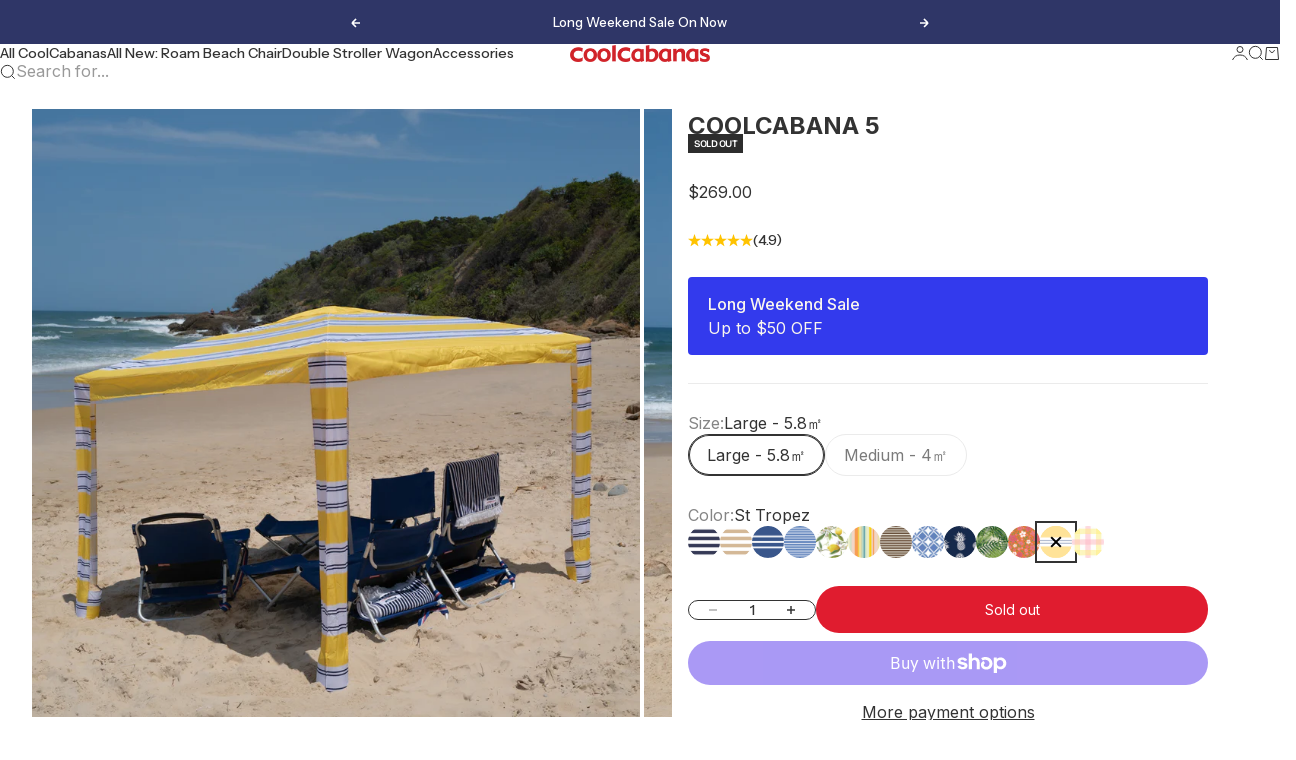

--- FILE ---
content_type: text/html; charset=utf-8
request_url: https://coolcabanas.com.au/products/coolcabana?variant=41584415408265
body_size: 93983
content:
<!doctype html>

<html lang="en" dir="ltr">
  <head>

    
    
    
    
    
      
      
    
  
    <meta charset="utf-8">
    <meta name="viewport" content="width=device-width, initial-scale=1.0, height=device-height, minimum-scale=1.0, maximum-scale=5.0">

    <title>CoolCabana 5 Beach Cabana - The World&#39;s Best Beach Shade Shelter 2.4m x 2.4m and 2m x 2m | UPF 50+ | Beach Shade for the whole family | Strong in the Wind</title><meta name="description" content="The CoolCabana 5 reimagines what a beach shade can be. Enjoy long beach days in comfort and style under a CoolCabana"><link rel="canonical" href="https://coolcabanas.com.au/products/coolcabana"><link rel="shortcut icon" href="//coolcabanas.com.au/cdn/shop/files/favicon-box.png?v=1755843556&width=96">
      <link rel="apple-touch-icon" href="//coolcabanas.com.au/cdn/shop/files/favicon-box.png?v=1755843556&width=180"><link rel="preload" href="//coolcabanas.com.au/cdn/fonts/bricolage_grotesque/bricolagegrotesque_n4.3c051773a9f927cd8737c10568a7e4175690f7d9.woff2" as="font" type="font/woff2" crossorigin><link rel="preload" href="//coolcabanas.com.au/cdn/fonts/inter/inter_n4.b2a3f24c19b4de56e8871f609e73ca7f6d2e2bb9.woff2" as="font" type="font/woff2" crossorigin><meta property="og:type" content="product">
  <meta property="og:title" content="COOLCABANA 5">
  <meta property="product:price:amount" content="269.00">
  <meta property="product:price:currency" content="AUD">
  <meta property="product:availability" content="in stock"><meta property="og:image" content="http://coolcabanas.com.au/cdn/shop/products/navy-stripes-1_26ab93b5-0627-4995-a51d-bbce84325280.jpg?v=1670574347&width=2048">
  <meta property="og:image:secure_url" content="https://coolcabanas.com.au/cdn/shop/products/navy-stripes-1_26ab93b5-0627-4995-a51d-bbce84325280.jpg?v=1670574347&width=2048">
  <meta property="og:image:width" content="2048">
  <meta property="og:image:height" content="2049"><meta property="og:description" content="The CoolCabana 5 reimagines what a beach shade can be. Enjoy long beach days in comfort and style under a CoolCabana"><meta property="og:url" content="https://coolcabanas.com.au/products/coolcabana">
<meta property="og:site_name" content="CoolCabanas"><meta name="twitter:card" content="summary"><meta name="twitter:title" content="COOLCABANA 5">
  <meta name="twitter:description" content="The CoolCabana 5 reimagines what a beach shade can be. No need to worry about your umbrella flying down the beach, not having enough shade, or overheating in an enclosed shelter.

UPF 50+ protection
5.8㎡ of shade (Large)
Folds down to 97cm (Medium) and 105cm (Large)
Sand pockets provide 16kgs to keep you on the beach

How does this compare to a large beach umbrella?
A large CoolCabana provides more than double the shade. A large beach umbrella is typically 2m in diameter, which provides 3.1m2 of shade, close to half of the 5.8m2 of shade from a large CoolCabana.
Always use a CoolCabana in combination with the five sun-safe habits: seek shade, wear sun-protective clothing, a brimmed hat, and wrap-around sunglasses, and apply broad-spectrum sunscreen.
"><meta name="twitter:image" content="https://coolcabanas.com.au/cdn/shop/products/navy-stripes-1_26ab93b5-0627-4995-a51d-bbce84325280.jpg?crop=center&height=1200&v=1670574347&width=1200">
  <meta name="twitter:image:alt" content="#color_navy stripes CoolCabanas beach sunshade tent set up on a sandy beach, providing shade and protection from the sun, perfect for family beach days, outdoor picnics, and seaside relaxation."><script async crossorigin fetchpriority="high" src="/cdn/shopifycloud/importmap-polyfill/es-modules-shim.2.4.0.js"></script>
<script type="application/ld+json">{"@context":"http:\/\/schema.org\/","@id":"\/products\/coolcabana#product","@type":"ProductGroup","brand":{"@type":"Brand","name":"CoolCabanas"},"category":"Outdoor Umbrellas \u0026 Sunshades","description":"The CoolCabana 5 reimagines what a beach shade can be. No need to worry about your umbrella flying down the beach, not having enough shade, or overheating in an enclosed shelter.\n\nUPF 50+ protection\n5.8㎡ of shade (Large)\nFolds down to 97cm (Medium) and 105cm (Large)\nSand pockets provide 16kgs to keep you on the beach\n\nHow does this compare to a large beach umbrella?\nA large CoolCabana provides more than double the shade. A large beach umbrella is typically 2m in diameter, which provides 3.1m2 of shade, close to half of the 5.8m2 of shade from a large CoolCabana.\nAlways use a CoolCabana in combination with the five sun-safe habits: seek shade, wear sun-protective clothing, a brimmed hat, and wrap-around sunglasses, and apply broad-spectrum sunscreen.\n","hasVariant":[{"@id":"\/products\/coolcabana?variant=40668673441929#variant","@type":"Product","gtin":"6198431294298","image":"https:\/\/coolcabanas.com.au\/cdn\/shop\/products\/navy-stripes-1_26ab93b5-0627-4995-a51d-bbce84325280.jpg?v=1670574347\u0026width=1920","name":"COOLCABANA 5 - Large - 5.8㎡ \/ Navy Stripes","offers":{"@id":"\/products\/coolcabana?variant=40668673441929#offer","@type":"Offer","availability":"http:\/\/schema.org\/InStock","price":"219.00","priceCurrency":"AUD","url":"https:\/\/coolcabanas.com.au\/products\/coolcabana?variant=40668673441929"},"sku":"6198431294298"},{"@id":"\/products\/coolcabana?variant=40668673474697#variant","@type":"Product","gtin":"6198431293826","image":"https:\/\/coolcabanas.com.au\/cdn\/shop\/products\/beige-stripes-1_a9b92d18-c875-4f18-ac62-45c56d52cf02.jpg?v=1755846320\u0026width=1920","name":"COOLCABANA 5 - Large - 5.8㎡ \/ Beige Stripes","offers":{"@id":"\/products\/coolcabana?variant=40668673474697#offer","@type":"Offer","availability":"http:\/\/schema.org\/InStock","price":"229.00","priceCurrency":"AUD","url":"https:\/\/coolcabanas.com.au\/products\/coolcabana?variant=40668673474697"},"sku":"6198431293826"},{"@id":"\/products\/coolcabana?variant=41584391225481#variant","@type":"Product","gtin":"850033472455","image":"https:\/\/coolcabanas.com.au\/cdn\/shop\/files\/L1020061_Coronado_back_centre.jpg?v=1755846436\u0026width=1920","name":"COOLCABANA 5 - Large - 5.8㎡ \/ Coronado Navy","offers":{"@id":"\/products\/coolcabana?variant=41584391225481#offer","@type":"Offer","availability":"http:\/\/schema.org\/InStock","price":"229.00","priceCurrency":"AUD","url":"https:\/\/coolcabanas.com.au\/products\/coolcabana?variant=41584391225481"},"sku":"850033472455"},{"@id":"\/products\/coolcabana?variant=43196186361993#variant","@type":"Product","gtin":"850033472646","image":"https:\/\/coolcabanas.com.au\/cdn\/shop\/files\/Cool_Cabanas_7-12-24-23.jpg?v=1755846320\u0026width=1920","name":"COOLCABANA 5 - Large - 5.8㎡ \/ Blue Pinstripe","offers":{"@id":"\/products\/coolcabana?variant=43196186361993#offer","@type":"Offer","availability":"http:\/\/schema.org\/InStock","price":"229.00","priceCurrency":"AUD","url":"https:\/\/coolcabanas.com.au\/products\/coolcabana?variant=43196186361993"},"sku":"850033472646"},{"@id":"\/products\/coolcabana?variant=40668673507465#variant","@type":"Product","gtin":"615499584759","image":"https:\/\/coolcabanas.com.au\/cdn\/shop\/products\/IMG_2547_c261d1dd-b98f-4029-8512-db576ab5a3fd.jpg?v=1756265746\u0026width=1920","name":"COOLCABANA 5 - Large - 5.8㎡ \/ Lemon Scarletta","offers":{"@id":"\/products\/coolcabana?variant=40668673507465#offer","@type":"Offer","availability":"http:\/\/schema.org\/InStock","price":"229.00","priceCurrency":"AUD","url":"https:\/\/coolcabanas.com.au\/products\/coolcabana?variant=40668673507465"},"sku":"615499584759"},{"@id":"\/products\/coolcabana?variant=43196186394761#variant","@type":"Product","gtin":"850033472714","image":"https:\/\/coolcabanas.com.au\/cdn\/shop\/files\/Cool_Cabanas_7-12-24-10.jpg?v=1755846320\u0026width=1920","name":"COOLCABANA 5 - Large - 5.8㎡ \/ Malibu","offers":{"@id":"\/products\/coolcabana?variant=43196186394761#offer","@type":"Offer","availability":"http:\/\/schema.org\/InStock","price":"229.00","priceCurrency":"AUD","url":"https:\/\/coolcabanas.com.au\/products\/coolcabana?variant=43196186394761"},"sku":"850033472714"},{"@id":"\/products\/coolcabana?variant=45173473214601#variant","@type":"Product","gtin":"FBF BP STRIPES","image":"https:\/\/coolcabanas.com.au\/cdn\/shop\/files\/CC-FBF-2.jpg?v=1766531346\u0026width=1920","name":"COOLCABANA 5 - Large - 5.8㎡ \/ Five By Flynn","offers":{"@id":"\/products\/coolcabana?variant=45173473214601#offer","@type":"Offer","availability":"http:\/\/schema.org\/InStock","price":"249.00","priceCurrency":"AUD","url":"https:\/\/coolcabanas.com.au\/products\/coolcabana?variant=45173473214601"},"sku":"FBF BP STRIPES"},{"@id":"\/products\/coolcabana?variant=43234128986249#variant","@type":"Product","gtin":"850033472660","image":"https:\/\/coolcabanas.com.au\/cdn\/shop\/files\/Cool_Cabanas_7-12-24-3.jpg?v=1755846436\u0026width=1920","name":"COOLCABANA 5 - Large - 5.8㎡ \/ Manhattan Blue","offers":{"@id":"\/products\/coolcabana?variant=43234128986249#offer","@type":"Offer","availability":"http:\/\/schema.org\/InStock","price":"269.00","priceCurrency":"AUD","url":"https:\/\/coolcabanas.com.au\/products\/coolcabana?variant=43234128986249"},"sku":"850033472660"},{"@id":"\/products\/coolcabana?variant=43234128920713#variant","@type":"Product","image":"https:\/\/coolcabanas.com.au\/cdn\/shop\/files\/DSCF0260-1x1.jpg?v=1755846436\u0026width=1920","mpn":"80119635638","name":"COOLCABANA 5 - Large - 5.8㎡ \/ Pineapples","offers":{"@id":"\/products\/coolcabana?variant=43234128920713#offer","@type":"Offer","availability":"http:\/\/schema.org\/InStock","price":"269.00","priceCurrency":"AUD","url":"https:\/\/coolcabanas.com.au\/products\/coolcabana?variant=43234128920713"},"sku":"80119635638"},{"@id":"\/products\/coolcabana?variant=41690065043593#variant","@type":"Product","gtin":"6198431291464","image":"https:\/\/coolcabanas.com.au\/cdn\/shop\/files\/palms_1.jpg?v=1755846436\u0026width=1920","name":"COOLCABANA 5 - Large - 5.8㎡ \/ Palms","offers":{"@id":"\/products\/coolcabana?variant=41690065043593#offer","@type":"Offer","availability":"http:\/\/schema.org\/InStock","price":"269.00","priceCurrency":"AUD","url":"https:\/\/coolcabanas.com.au\/products\/coolcabana?variant=41690065043593"},"sku":"6198431291464"},{"@id":"\/products\/coolcabana?variant=45106948931721#variant","@type":"Product","gtin":"850033472905","image":"https:\/\/coolcabanas.com.au\/cdn\/shop\/files\/CC_-_Sorrento_-_MF_-_1.jpg?v=1766963100\u0026width=1920","name":"COOLCABANA 5 - Large - 5.8㎡ \/ Sorrento","offers":{"@id":"\/products\/coolcabana?variant=45106948931721#offer","@type":"Offer","availability":"http:\/\/schema.org\/InStock","price":"269.00","priceCurrency":"AUD","url":"https:\/\/coolcabanas.com.au\/products\/coolcabana?variant=45106948931721"},"sku":"850033472905"},{"@id":"\/products\/coolcabana?variant=41584415408265#variant","@type":"Product","gtin":"850033472479","image":"https:\/\/coolcabanas.com.au\/cdn\/shop\/files\/L1020024_Back_Centre_-_Yellow_St_Tropez.jpg?v=1755846436\u0026width=1920","name":"COOLCABANA 5 - Large - 5.8㎡ \/ St Tropez","offers":{"@id":"\/products\/coolcabana?variant=41584415408265#offer","@type":"Offer","availability":"http:\/\/schema.org\/OutOfStock","price":"269.00","priceCurrency":"AUD","url":"https:\/\/coolcabanas.com.au\/products\/coolcabana?variant=41584415408265"},"sku":"850033472479"},{"@id":"\/products\/coolcabana?variant=45050224410761#variant","@type":"Product","gtin":"850033472844","image":"https:\/\/coolcabanas.com.au\/cdn\/shop\/files\/CC-PY_Gingham_1.jpg?v=1765508843\u0026width=1920","name":"COOLCABANA 5 - Large - 5.8㎡ \/ Pink and Yellow Gingham","offers":{"@id":"\/products\/coolcabana?variant=45050224410761#offer","@type":"Offer","availability":"http:\/\/schema.org\/InStock","price":"269.00","priceCurrency":"AUD","url":"https:\/\/coolcabanas.com.au\/products\/coolcabana?variant=45050224410761"},"sku":"850033472844"},{"@id":"\/products\/coolcabana?variant=40668673802377#variant","@type":"Product","gtin":"860002336206","image":"https:\/\/coolcabanas.com.au\/cdn\/shop\/products\/navy-stripes-1_26ab93b5-0627-4995-a51d-bbce84325280.jpg?v=1670574347\u0026width=1920","name":"COOLCABANA 5 - Medium - 4㎡ \/ Navy Stripes","offers":{"@id":"\/products\/coolcabana?variant=40668673802377#offer","@type":"Offer","availability":"http:\/\/schema.org\/InStock","price":"189.00","priceCurrency":"AUD","url":"https:\/\/coolcabanas.com.au\/products\/coolcabana?variant=40668673802377"},"sku":"860002336206"},{"@id":"\/products\/coolcabana?variant=40668673835145#variant","@type":"Product","gtin":"6198431290856","image":"https:\/\/coolcabanas.com.au\/cdn\/shop\/products\/beige-stripes-1_a9b92d18-c875-4f18-ac62-45c56d52cf02.jpg?v=1755846320\u0026width=1920","name":"COOLCABANA 5 - Medium - 4㎡ \/ Beige Stripes","offers":{"@id":"\/products\/coolcabana?variant=40668673835145#offer","@type":"Offer","availability":"http:\/\/schema.org\/InStock","price":"189.00","priceCurrency":"AUD","url":"https:\/\/coolcabanas.com.au\/products\/coolcabana?variant=40668673835145"},"sku":"6198431290856"},{"@id":"\/products\/coolcabana?variant=41584391258249#variant","@type":"Product","gtin":"850033472448","image":"https:\/\/coolcabanas.com.au\/cdn\/shop\/files\/L1020061_Coronado_back_centre.jpg?v=1755846436\u0026width=1920","name":"COOLCABANA 5 - Medium - 4㎡ \/ Coronado Navy","offers":{"@id":"\/products\/coolcabana?variant=41584391258249#offer","@type":"Offer","availability":"http:\/\/schema.org\/InStock","price":"189.00","priceCurrency":"AUD","url":"https:\/\/coolcabanas.com.au\/products\/coolcabana?variant=41584391258249"},"sku":"850033472448"},{"@id":"\/products\/coolcabana?variant=43196186427529#variant","@type":"Product","gtin":"850033472653","image":"https:\/\/coolcabanas.com.au\/cdn\/shop\/files\/Cool_Cabanas_7-12-24-23.jpg?v=1755846320\u0026width=1920","name":"COOLCABANA 5 - Medium - 4㎡ \/ Blue Pinstripe","offers":{"@id":"\/products\/coolcabana?variant=43196186427529#offer","@type":"Offer","availability":"http:\/\/schema.org\/InStock","price":"189.00","priceCurrency":"AUD","url":"https:\/\/coolcabanas.com.au\/products\/coolcabana?variant=43196186427529"},"sku":"850033472653"},{"@id":"\/products\/coolcabana?variant=40668673867913#variant","@type":"Product","gtin":"615499584766","image":"https:\/\/coolcabanas.com.au\/cdn\/shop\/products\/IMG_2547_c261d1dd-b98f-4029-8512-db576ab5a3fd.jpg?v=1756265746\u0026width=1920","name":"COOLCABANA 5 - Medium - 4㎡ \/ Lemon Scarletta","offers":{"@id":"\/products\/coolcabana?variant=40668673867913#offer","@type":"Offer","availability":"http:\/\/schema.org\/InStock","price":"189.00","priceCurrency":"AUD","url":"https:\/\/coolcabanas.com.au\/products\/coolcabana?variant=40668673867913"},"sku":"615499584766"},{"@id":"\/products\/coolcabana?variant=43196186460297#variant","@type":"Product","gtin":"850033472721","image":"https:\/\/coolcabanas.com.au\/cdn\/shop\/files\/Cool_Cabanas_7-12-24-10.jpg?v=1755846320\u0026width=1920","name":"COOLCABANA 5 - Medium - 4㎡ \/ Malibu","offers":{"@id":"\/products\/coolcabana?variant=43196186460297#offer","@type":"Offer","availability":"http:\/\/schema.org\/InStock","price":"189.00","priceCurrency":"AUD","url":"https:\/\/coolcabanas.com.au\/products\/coolcabana?variant=43196186460297"},"sku":"850033472721"},{"@id":"\/products\/coolcabana?variant=43234129084553#variant","@type":"Product","gtin":"850033472677","image":"https:\/\/coolcabanas.com.au\/cdn\/shop\/files\/Cool_Cabanas_7-12-24-3.jpg?v=1755846436\u0026width=1920","name":"COOLCABANA 5 - Medium - 4㎡ \/ Manhattan Blue","offers":{"@id":"\/products\/coolcabana?variant=43234129084553#offer","@type":"Offer","availability":"http:\/\/schema.org\/InStock","price":"189.00","priceCurrency":"AUD","url":"https:\/\/coolcabanas.com.au\/products\/coolcabana?variant=43234129084553"},"sku":"850033472677"},{"@id":"\/products\/coolcabana?variant=43234129019017#variant","@type":"Product","image":"https:\/\/coolcabanas.com.au\/cdn\/shop\/files\/DSCF0260-1x1.jpg?v=1755846436\u0026width=1920","mpn":"80119635560","name":"COOLCABANA 5 - Medium - 4㎡ \/ Pineapples","offers":{"@id":"\/products\/coolcabana?variant=43234129019017#offer","@type":"Offer","availability":"http:\/\/schema.org\/InStock","price":"189.00","priceCurrency":"AUD","url":"https:\/\/coolcabanas.com.au\/products\/coolcabana?variant=43234129019017"},"sku":"80119635560"},{"@id":"\/products\/coolcabana?variant=41690065076361#variant","@type":"Product","gtin":"6198431294120","image":"https:\/\/coolcabanas.com.au\/cdn\/shop\/files\/palms_1.jpg?v=1755846436\u0026width=1920","name":"COOLCABANA 5 - Medium - 4㎡ \/ Palms","offers":{"@id":"\/products\/coolcabana?variant=41690065076361#offer","@type":"Offer","availability":"http:\/\/schema.org\/InStock","price":"189.00","priceCurrency":"AUD","url":"https:\/\/coolcabanas.com.au\/products\/coolcabana?variant=41690065076361"},"sku":"6198431294120"},{"@id":"\/products\/coolcabana?variant=45106948964489#variant","@type":"Product","gtin":"850033472912","image":"https:\/\/coolcabanas.com.au\/cdn\/shop\/files\/CC_-_Sorrento_-_MF_-_1.jpg?v=1766963100\u0026width=1920","name":"COOLCABANA 5 - Medium - 4㎡ \/ Sorrento","offers":{"@id":"\/products\/coolcabana?variant=45106948964489#offer","@type":"Offer","availability":"http:\/\/schema.org\/InStock","price":"189.00","priceCurrency":"AUD","url":"https:\/\/coolcabanas.com.au\/products\/coolcabana?variant=45106948964489"},"sku":"850033472912"},{"@id":"\/products\/coolcabana?variant=41584415441033#variant","@type":"Product","gtin":"850033472462","image":"https:\/\/coolcabanas.com.au\/cdn\/shop\/files\/L1020024_Back_Centre_-_Yellow_St_Tropez.jpg?v=1755846436\u0026width=1920","name":"COOLCABANA 5 - Medium - 4㎡ \/ St Tropez","offers":{"@id":"\/products\/coolcabana?variant=41584415441033#offer","@type":"Offer","availability":"http:\/\/schema.org\/InStock","price":"189.00","priceCurrency":"AUD","url":"https:\/\/coolcabanas.com.au\/products\/coolcabana?variant=41584415441033"},"sku":"850033472462"},{"@id":"\/products\/coolcabana?variant=45050224443529#variant","@type":"Product","gtin":"850033472837","image":"https:\/\/coolcabanas.com.au\/cdn\/shop\/files\/CC-PY_Gingham_1.jpg?v=1765508843\u0026width=1920","name":"COOLCABANA 5 - Medium - 4㎡ \/ Pink and Yellow Gingham","offers":{"@id":"\/products\/coolcabana?variant=45050224443529#offer","@type":"Offer","availability":"http:\/\/schema.org\/OutOfStock","price":"189.00","priceCurrency":"AUD","url":"https:\/\/coolcabanas.com.au\/products\/coolcabana?variant=45050224443529"},"sku":"850033472837"}],"name":"COOLCABANA 5","productGroupID":"6988915474569","url":"https:\/\/coolcabanas.com.au\/products\/coolcabana"}</script><script type="application/ld+json">
  {
    "@context": "https://schema.org",
    "@type": "BreadcrumbList",
    "itemListElement": [{
        "@type": "ListItem",
        "position": 1,
        "name": "Home",
        "item": "https://coolcabanas.com.au"
      },{
            "@type": "ListItem",
            "position": 2,
            "name": "COOLCABANA 5",
            "item": "https://coolcabanas.com.au/products/coolcabana"
          }]
  }
</script><style>@font-face {
  font-family: "Instrument Sans";
  font-weight: 500;
  font-style: normal;
  font-display: fallback;
  src: url("//coolcabanas.com.au/cdn/fonts/instrument_sans/instrumentsans_n5.1ce463e1cc056566f977610764d93d4704464858.woff2") format("woff2"),
       url("//coolcabanas.com.au/cdn/fonts/instrument_sans/instrumentsans_n5.9079eb7bba230c9d8d8d3a7d101aa9d9f40b6d14.woff") format("woff");
}
@font-face {
  font-family: "Instrument Sans";
  font-weight: 500;
  font-style: italic;
  font-display: fallback;
  src: url("//coolcabanas.com.au/cdn/fonts/instrument_sans/instrumentsans_i5.d2033775d4997e4dcd0d47ebdd5234b5c14e3f53.woff2") format("woff2"),
       url("//coolcabanas.com.au/cdn/fonts/instrument_sans/instrumentsans_i5.8e3cfa86b65acf809ce72bc4f9b58f185ef6b8c7.woff") format("woff");
}
@font-face {
  font-family: "Bricolage Grotesque";
  font-weight: 400;
  font-style: normal;
  font-display: fallback;
  src: url("//coolcabanas.com.au/cdn/fonts/bricolage_grotesque/bricolagegrotesque_n4.3c051773a9f927cd8737c10568a7e4175690f7d9.woff2") format("woff2"),
       url("//coolcabanas.com.au/cdn/fonts/bricolage_grotesque/bricolagegrotesque_n4.58698d726495f44d45631b33dcda62f474c467fc.woff") format("woff");
}
@font-face {
  font-family: "Bricolage Grotesque";
  font-weight: 600;
  font-style: normal;
  font-display: fallback;
  src: url("//coolcabanas.com.au/cdn/fonts/bricolage_grotesque/bricolagegrotesque_n6.17eeb21593c407cef2956fb34ef1600d7c579b0c.woff2") format("woff2"),
       url("//coolcabanas.com.au/cdn/fonts/bricolage_grotesque/bricolagegrotesque_n6.730eb5f49d56c0f7b763727330354d7315ee8a60.woff") format("woff");
}
@font-face {
  font-family: Inter;
  font-weight: 400;
  font-style: normal;
  font-display: fallback;
  src: url("//coolcabanas.com.au/cdn/fonts/inter/inter_n4.b2a3f24c19b4de56e8871f609e73ca7f6d2e2bb9.woff2") format("woff2"),
       url("//coolcabanas.com.au/cdn/fonts/inter/inter_n4.af8052d517e0c9ffac7b814872cecc27ae1fa132.woff") format("woff");
}
@font-face {
  font-family: Inter;
  font-weight: 400;
  font-style: italic;
  font-display: fallback;
  src: url("//coolcabanas.com.au/cdn/fonts/inter/inter_i4.feae1981dda792ab80d117249d9c7e0f1017e5b3.woff2") format("woff2"),
       url("//coolcabanas.com.au/cdn/fonts/inter/inter_i4.62773b7113d5e5f02c71486623cf828884c85c6e.woff") format("woff");
}
@font-face {
  font-family: Inter;
  font-weight: 500;
  font-style: normal;
  font-display: fallback;
  src: url("//coolcabanas.com.au/cdn/fonts/inter/inter_n5.d7101d5e168594dd06f56f290dd759fba5431d97.woff2") format("woff2"),
       url("//coolcabanas.com.au/cdn/fonts/inter/inter_n5.5332a76bbd27da00474c136abb1ca3cbbf259068.woff") format("woff");
}
@font-face {
  font-family: Inter;
  font-weight: 600;
  font-style: normal;
  font-display: fallback;
  src: url("//coolcabanas.com.au/cdn/fonts/inter/inter_n6.771af0474a71b3797eb38f3487d6fb79d43b6877.woff2") format("woff2"),
       url("//coolcabanas.com.au/cdn/fonts/inter/inter_n6.88c903d8f9e157d48b73b7777d0642925bcecde7.woff") format("woff");
}
@font-face {
  font-family: Inter;
  font-weight: 600;
  font-style: italic;
  font-display: fallback;
  src: url("//coolcabanas.com.au/cdn/fonts/inter/inter_i6.3bbe0fe1c7ee4f282f9c2e296f3e4401a48cbe19.woff2") format("woff2"),
       url("//coolcabanas.com.au/cdn/fonts/inter/inter_i6.8bea21f57a10d5416ddf685e2c91682ec237876d.woff") format("woff");
}
:root {
    /* Container */
    --container-max-width: 100%;
    --container-gutter: 1.25rem;

    /* Spacing */
    --section-vertical-spacing: 3rem;
    --section-stack-row-gap: 2rem;

    /* Form settings */
    --form-gap: 1rem; /* Gap between fieldset and submit button */
    --fieldset-gap: 0.5rem; /* Gap between each form input within a fieldset */
    --form-control-gap: 0.5rem; /* Gap between input and label (ignored for floating label) */
    --checkbox-control-gap: 0.75rem; /* Horizontal gap between checkbox and its associated label */
    --input-padding-block: 0.65rem; /* Vertical padding for input, textarea and native select */
    --input-padding-inline: 1rem; /* Horizontal padding for input, textarea and native select */
    --checkbox-size: 0.875rem; /* Size (width and height) for checkbox */

    /* Product listing gaps */
    --product-list-column-gap: 0.5rem;
    --product-list-padding-inline: clamp(0px, var(--product-list-column-gap) , min(1.75rem, var(--product-list-column-gap)));--product-list-row-gap: 2rem;/* Other sizes */
    --header-group-height: calc(var(--announcement-bar-height, 0px) + var(--countdown-condensed-height, 0px) + var(--header-height, 0px));
    --sticky-area-height: calc(var(--announcement-bar-is-sticky, 0) * var(--announcement-bar-height, 0px) + var(--header-is-sticky, 0) * var(--header-height, 0px));
    --sticky-offset: calc(var(--announcement-bar-is-sticky, 0) * var(--announcement-bar-height, 0px) + var(--header-is-sticky, 0) * var(--header-is-visible, 1) * var(--header-height, 0px));

    /* RTL support */
    --transform-logical-flip: 1;
    --transform-origin-start: left;
    --transform-origin-end: right;

    /**
     * ---------------------------------------------------------------------
     * TYPOGRAPHY
     * ---------------------------------------------------------------------
     */

    /* Font properties */
    --subheading-font-family: "Instrument Sans", sans-serif;
    --subheading-font-weight: 500;
    --subheading-font-style: normal;
    --subheading-font-size: 0.8125rem;
    --subheading-text-transform: none;
    --subheading-letter-spacing: 0.0em;
    --heading-font-family: "Bricolage Grotesque", sans-serif;
    --heading-font-weight: 400;
    --heading-font-style: normal;
    --heading-text-transform: none;
    --heading-letter-spacing: -0.05em;
    --heading-line-height: 0.9;
    --heading-italic-font-family: Helvetica, Arial, sans-serif;
    --heading-italic-font-weight: 400;
    --heading-italic-font-size-multiplier: 0%;
    --text-font-family: Inter, sans-serif;
    --text-font-weight: 400;
    --text-font-style: normal;
    --text-transform: none;
    --text-letter-spacing: 0.0em;
    --text-line-height: 1.4;
    --text-font-medium-weight: 500;
    --text-font-bold-weight: 600;
    --button-font: var(--text-font-style) var(--text-font-weight) var(--button-font-size) / normal var(--text-font-family);
    --button-text-transform: none;
    --button-letter-spacing: 0.0em;

    /* Font sizes */--text-heading-size-factor: 0.9;
    --text-display-xl: max(0.75rem, clamp(3.5rem, 1.9223rem + 6.7314vw, 10rem) * var(--text-heading-size-factor));
    --text-display-l: max(0.75rem, clamp(3.375rem, 2.1311rem + 5.3074vw, 8.5rem) * var(--text-heading-size-factor));
    --text-display-m: max(0.75rem, clamp(3.25rem, 2.3701rem + 3.7540vw, 6.875rem) * var(--text-heading-size-factor));
    --text-h1: max(0.75rem, clamp(3rem, 2.3325rem + 2.8479vw, 5.75rem) * var(--text-heading-size-factor));
    --text-h2: max(0.75rem, clamp(2.5rem, 1.9539rem + 2.3301vw, 4.75rem) * var(--text-heading-size-factor));
    --text-h3: max(0.75rem, clamp(2rem, 1.6359rem + 1.5534vw, 3.5rem) * var(--text-heading-size-factor));
    --text-h4: max(0.75rem, clamp(1.75rem, 1.4466rem + 1.2945vw, 3rem) * var(--text-heading-size-factor));
    --text-h5: max(0.75rem, clamp(1.375rem, 1.2233rem + 0.6472vw, 2rem) * var(--text-heading-size-factor));
    --text-h6: max(0.75rem, clamp(1.1875rem, 1.1117rem + 0.3236vw, 1.5rem) * var(--text-heading-size-factor));
    --text-h7: max(0.75rem, clamp(1rem, 0.9545rem + 0.1942vw, 1.1875rem) * var(--text-heading-size-factor));
    --text-xs: 0.8125rem;
    --text-sm: 0.875rem;
    --text-base: 1.0rem;
    --text-lg: 1.1875rem;
    --button-font-size: 0.875rem;

    /* Rounded variables (used for border radius) */
    --rounded-full: 9999px;
    --subheading-border-radius: 0.0rem;
    --button-border-radius: 1.875rem;
    --input-border-radius: 1.875rem;

    /* Product card variables */
    --product-card-row-count: 2;

    /**
     * ---------------------------------------------------------------------
     * OTHER
     * ---------------------------------------------------------------------
     */

    --icon-stroke-width: 1px;
    --quotation-mark-svg: url('data:image/svg+xml,<svg xmlns="http://www.w3.org/2000/svg" focusable="false" width="62" fill="none" viewBox="0 0 62 57"><path fill="%23000" d="M.79 31.904 11.924.816h12.296l-8.12 31.088h7.888V56.96H.79V31.904Zm37.351 0L49.277.816h12.064l-8.12 31.088h7.888V56.96H38.141V31.904Z" /></svg>');
  }

  [dir="rtl"]:root {
    /* RTL support */
    --transform-logical-flip: -1;
    --transform-origin-start: right;
    --transform-origin-end: left;
  }

  @media screen and (min-width: 700px) {
    :root {
      --text-xs: 0.75rem;
      --text-sm: 0.875rem;
      --text-base: 1.0rem;
      --text-lg: 1.1875rem;
      --subheading-font-size: 0.875rem;

      /* Spacing */
      --container-gutter: 2rem;

      /* Form settings */
      --form-gap: 1.25rem; /* Gap between fieldset and submit button */
      --fieldset-gap: 0.75rem; /* Gap between each form input within a fieldset */
      --input-padding-block: 0.75rem; /* Vertical padding for input, textarea and native select */

      /* Font sizes */
      --button-font-size: 0.875rem;

      /* Product listing gaps */--product-list-column-gap: 1.75rem;
        --product-list-row-gap: 3rem;}
  }

  @media screen and (min-width: 1000px) {
    :root {
      /* Spacing settings */
      --section-vertical-spacing: 4.5rem;
      --section-stack-row-gap: 3rem;
    }
  }

  @media screen and (min-width: 1399px) {
    :root {
      /* Spacing settings */
      --section-vertical-spacing: 5.5rem;
      --container-gutter: 3rem;
    }
  }

  /**
   * ---------------------------------------------------------------------
   * COLORS
   * ---------------------------------------------------------------------
   */

  :root {--page-overlay: 0 0 0 / 0.4;
    --dialog-backdrop-blur: 12px;

    /* Status colors */
    --success-background: 227 240 232;
    --success-text: 22 131 66;
    --warning-background: 255 248 224;
    --warning-text: 255 195 0;
    --error-background: 251 228 230;
    --error-text: 224 28 47;

    /* Product colors */
    --on-sale-text: 224 28 47;
    --on-sale-badge-background: 224 28 47;
    --on-sale-badge-text: 255 255 255;
    --sold-out-badge-background: 45 45 45;
    --sold-out-badge-text: 255 255 255;
    --custom-badge-background: 255 255 255;
    --custom-badge-text: 0 0 0;
    --star-color: 255 195 0;
  }.color-scheme--scheme-1 {
      --accent: 224 28 47;
      --background: 255 255 255;
      --background-gradient: ;
      --background-secondary: 250 246 238;
      --has-transparent-background: 0;
      --has-filled-background: 1;
      --text-color: 51 51 51;--border-color: 235 235 235;/* Subheading colors */--subheading-background: 0 0 0 / 0.0;
      --subheading-border: none;
      --subheading-text-color: 51 51 51;
      --subheading-has-padding: 0;

      /* Heading highlight */
      --heading-highlight-accent-color: 47 54 103;
      --heading-highlight-text-color: 255 255 255;

      /* Button colors */
      --button-background-primary: 224 28 47;
      --button-text-primary: 255 255 255;

      /* Form inputs */
      --input-background: 255 255 255;
      --input-text-color: 51 51 51;
      --input-text-transform: none;
    }.shopify-section:has(> .color-scheme--scheme-1) + .shopify-section:has(> .color-scheme--scheme-1) {
          --section-has-same-background-as-previous-section: 1;
        }.shopify-section:has(> .color-scheme--scheme-1) + .shopify-section:has(> .color-scheme--scheme-f7116961-9bcf-4ab0-ac75-103676cfead9) {
          --section-has-same-background-as-previous-section: 1;
        }.shopify-section:has(> .color-scheme--scheme-1) + .shopify-section:has(> .color-scheme--scheme-37f71653-1476-43dd-a5e5-7802ad42d6a9) {
          --section-has-same-background-as-previous-section: 1;
        }.shopify-section:has(> .color-scheme--scheme-1) + .shopify-section:has(> .color-scheme--scheme-35159856-5360-4c62-9e17-bff62232d1b9) {
          --section-has-same-background-as-previous-section: 1;
        }.color-scheme--scheme-2 {
      --accent: 224 28 47;
      --background: 47 54 103;
      --background-gradient: ;
      --background-secondary: 251 246 235;
      --has-transparent-background: 0;
      --has-filled-background: 1;
      --text-color: 255 255 255;--border-color: 68 74 118;/* Subheading colors */--subheading-background: 0 0 0 / 0.0;
      --subheading-border: none;
      --subheading-text-color: 255 255 255;
      --subheading-has-padding: 0;

      /* Heading highlight */
      --heading-highlight-accent-color: 254 242 164;
      --heading-highlight-text-color: 51 58 237;

      /* Button colors */
      --button-background-primary: 224 28 47;
      --button-text-primary: 255 255 255;

      /* Form inputs */
      --input-background: 255 255 255;
      --input-text-color: 51 51 51;
      --input-text-transform: none;
    }.shopify-section:has(> .color-scheme--scheme-2) + .shopify-section:has(> .color-scheme--scheme-2) {
          --section-has-same-background-as-previous-section: 1;
        }.color-scheme--scheme-3 {
      --accent: 183 117 90;
      --background: 250 246 238;
      --background-gradient: ;
      --background-secondary: 255 255 255;
      --has-transparent-background: 0;
      --has-filled-background: 1;
      --text-color: 51 51 51;--border-color: 230 227 219;/* Subheading colors */--subheading-background: 0 0 0 / 0.0;
      --subheading-border: none;
      --subheading-text-color: 51 51 51;
      --subheading-has-padding: 0;

      /* Heading highlight */
      --heading-highlight-accent-color: 254 242 164;
      --heading-highlight-text-color: 51 51 51;

      /* Button colors */
      --button-background-primary: 183 117 90;
      --button-text-primary: 255 255 255;

      /* Form inputs */
      --input-background: 255 255 255;
      --input-text-color: 51 51 51;
      --input-text-transform: none;
    }.shopify-section:has(> .color-scheme--scheme-3) + .shopify-section:has(> .color-scheme--scheme-3) {
          --section-has-same-background-as-previous-section: 1;
        }.shopify-section:has(> .color-scheme--scheme-3) + .shopify-section:has(> .color-scheme--scheme-5) {
          --section-has-same-background-as-previous-section: 1;
        }.shopify-section:has(> .color-scheme--scheme-3) + .shopify-section:has(> .color-scheme--scheme-6) {
          --section-has-same-background-as-previous-section: 1;
        }.shopify-section:has(> .color-scheme--scheme-3) + .shopify-section:has(> .color-scheme--scheme-7) {
          --section-has-same-background-as-previous-section: 1;
        }.shopify-section:has(> .color-scheme--scheme-3) + .shopify-section:has(> .color-scheme--scheme-e69de936-eac3-4927-a475-b7bcaccba0f2) {
          --section-has-same-background-as-previous-section: 1;
        }.color-scheme--scheme-4 {
      --accent: 107 39 40;
      --background: 250 246 238;
      --background-gradient: linear-gradient(135deg, rgba(229, 101, 82, 1), rgba(251, 249, 231, 1) 100%);
      --background-secondary: 255 255 255;
      --has-transparent-background: 0;
      --has-filled-background: 1;
      --text-color: 51 51 51;--border-color: 51 51 51 / 0.1;/* Subheading colors */--subheading-background: 0 0 0 / 0.0;
      --subheading-border: none;
      --subheading-text-color: 51 51 51;
      --subheading-has-padding: 0;

      /* Heading highlight */
      --heading-highlight-accent-color: 229 101 82;
      --heading-highlight-text-color: 255 255 255;

      /* Button colors */
      --button-background-primary: 107 39 40;
      --button-text-primary: 255 255 255;

      /* Form inputs */
      --input-background: 255 255 255;
      --input-text-color: 51 51 51;
      --input-text-transform: none;
    }.shopify-section:has(> .color-scheme--scheme-4) + .shopify-section:has(> .color-scheme--scheme-4) {
          --section-has-same-background-as-previous-section: 1;
        }.color-scheme--scheme-5 {
      --accent: 107 39 40;
      --background: 250 246 238;
      --background-gradient: ;
      --background-secondary: 255 255 255;
      --has-transparent-background: 0;
      --has-filled-background: 1;
      --text-color: 107 39 40;--border-color: 236 225 218;/* Subheading colors */--subheading-background: 0 0 0 / 0.0;
      --subheading-border: none;
      --subheading-text-color: 107 39 40;
      --subheading-has-padding: 0;

      /* Heading highlight */
      --heading-highlight-accent-color: 245 193 157;
      --heading-highlight-text-color: 107 39 40;

      /* Button colors */
      --button-background-primary: 107 39 40;
      --button-text-primary: 255 255 255;

      /* Form inputs */
      --input-background: 255 255 255;
      --input-text-color: 107 39 40;
      --input-text-transform: none;
    }.shopify-section:has(> .color-scheme--scheme-5) + .shopify-section:has(> .color-scheme--scheme-3) {
          --section-has-same-background-as-previous-section: 1;
        }.shopify-section:has(> .color-scheme--scheme-5) + .shopify-section:has(> .color-scheme--scheme-5) {
          --section-has-same-background-as-previous-section: 1;
        }.shopify-section:has(> .color-scheme--scheme-5) + .shopify-section:has(> .color-scheme--scheme-6) {
          --section-has-same-background-as-previous-section: 1;
        }.shopify-section:has(> .color-scheme--scheme-5) + .shopify-section:has(> .color-scheme--scheme-7) {
          --section-has-same-background-as-previous-section: 1;
        }.shopify-section:has(> .color-scheme--scheme-5) + .shopify-section:has(> .color-scheme--scheme-e69de936-eac3-4927-a475-b7bcaccba0f2) {
          --section-has-same-background-as-previous-section: 1;
        }.color-scheme--scheme-6 {
      --accent: 52 86 142;
      --background: 250 246 238;
      --background-gradient: ;
      --background-secondary: 198 241 254;
      --has-transparent-background: 0;
      --has-filled-background: 1;
      --text-color: 51 51 51;--border-color: 230 227 219;/* Subheading colors */--subheading-background: 0 0 0 / 0.0;
      --subheading-border: none;
      --subheading-text-color: 51 51 51;
      --subheading-has-padding: 0;

      /* Heading highlight */
      --heading-highlight-accent-color: 228 81 36;
      --heading-highlight-text-color: 255 255 255;

      /* Button colors */
      --button-background-primary: 52 86 142;
      --button-text-primary: 255 255 255;

      /* Form inputs */
      --input-background: 255 255 255;
      --input-text-color: 51 51 51;
      --input-text-transform: none;
    }.shopify-section:has(> .color-scheme--scheme-6) + .shopify-section:has(> .color-scheme--scheme-3) {
          --section-has-same-background-as-previous-section: 1;
        }.shopify-section:has(> .color-scheme--scheme-6) + .shopify-section:has(> .color-scheme--scheme-5) {
          --section-has-same-background-as-previous-section: 1;
        }.shopify-section:has(> .color-scheme--scheme-6) + .shopify-section:has(> .color-scheme--scheme-6) {
          --section-has-same-background-as-previous-section: 1;
        }.shopify-section:has(> .color-scheme--scheme-6) + .shopify-section:has(> .color-scheme--scheme-7) {
          --section-has-same-background-as-previous-section: 1;
        }.shopify-section:has(> .color-scheme--scheme-6) + .shopify-section:has(> .color-scheme--scheme-e69de936-eac3-4927-a475-b7bcaccba0f2) {
          --section-has-same-background-as-previous-section: 1;
        }.color-scheme--scheme-7 {
      --accent: 226 83 39;
      --background: 250 246 238;
      --background-gradient: ;
      --background-secondary: 217 234 233;
      --has-transparent-background: 0;
      --has-filled-background: 1;
      --text-color: 51 51 51;--border-color: 230 227 219;/* Subheading colors */--subheading-background: 0 0 0 / 0.0;
      --subheading-border: none;
      --subheading-text-color: 51 51 51;
      --subheading-has-padding: 0;

      /* Heading highlight */
      --heading-highlight-accent-color: 245 202 80;
      --heading-highlight-text-color: 51 51 51;

      /* Button colors */
      --button-background-primary: 226 83 39;
      --button-text-primary: 255 255 255;

      /* Form inputs */
      --input-background: 255 255 255;
      --input-text-color: 51 51 51;
      --input-text-transform: none;
    }.shopify-section:has(> .color-scheme--scheme-7) + .shopify-section:has(> .color-scheme--scheme-3) {
          --section-has-same-background-as-previous-section: 1;
        }.shopify-section:has(> .color-scheme--scheme-7) + .shopify-section:has(> .color-scheme--scheme-5) {
          --section-has-same-background-as-previous-section: 1;
        }.shopify-section:has(> .color-scheme--scheme-7) + .shopify-section:has(> .color-scheme--scheme-6) {
          --section-has-same-background-as-previous-section: 1;
        }.shopify-section:has(> .color-scheme--scheme-7) + .shopify-section:has(> .color-scheme--scheme-7) {
          --section-has-same-background-as-previous-section: 1;
        }.shopify-section:has(> .color-scheme--scheme-7) + .shopify-section:has(> .color-scheme--scheme-e69de936-eac3-4927-a475-b7bcaccba0f2) {
          --section-has-same-background-as-previous-section: 1;
        }.color-scheme--scheme-3f5d1d95-5dc2-43bd-87bf-1e1cdc2ee53e {
      --accent: 250 246 238;
      --background: 183 117 90;
      --background-gradient: ;
      --background-secondary: 250 246 238;
      --has-transparent-background: 0;
      --has-filled-background: 1;
      --text-color: 255 255 255;--border-color: 190 131 107;/* Subheading colors */--subheading-background: 0 0 0 / 0.0;
      --subheading-border: none;
      --subheading-text-color: 198 241 254;
      --subheading-has-padding: 0;

      /* Heading highlight */
      --heading-highlight-accent-color: 198 241 254;
      --heading-highlight-text-color: 107 39 40;

      /* Button colors */
      --button-background-primary: 250 246 238;
      --button-text-primary: 183 117 90;

      /* Form inputs */
      --input-background: 255 255 255;
      --input-text-color: 51 51 51;
      --input-text-transform: none;
    }.shopify-section:has(> .color-scheme--scheme-3f5d1d95-5dc2-43bd-87bf-1e1cdc2ee53e) + .shopify-section:has(> .color-scheme--scheme-3f5d1d95-5dc2-43bd-87bf-1e1cdc2ee53e) {
          --section-has-same-background-as-previous-section: 1;
        }.color-scheme--scheme-e69de936-eac3-4927-a475-b7bcaccba0f2 {
      --accent: 184 80 56;
      --background: 250 246 238;
      --background-gradient: ;
      --background-secondary: 244 232 185;
      --has-transparent-background: 0;
      --has-filled-background: 1;
      --text-color: 52 86 142;--border-color: 230 230 228;/* Subheading colors */--subheading-background: 0 0 0 / 0.0;
      --subheading-border: none;
      --subheading-text-color: 51 51 51;
      --subheading-has-padding: 0;

      /* Heading highlight */
      --heading-highlight-accent-color: 244 232 185;
      --heading-highlight-text-color: 51 51 51;

      /* Button colors */
      --button-background-primary: 184 80 56;
      --button-text-primary: 255 255 255;

      /* Form inputs */
      --input-background: 255 255 255;
      --input-text-color: 51 51 51;
      --input-text-transform: none;
    }.shopify-section:has(> .color-scheme--scheme-e69de936-eac3-4927-a475-b7bcaccba0f2) + .shopify-section:has(> .color-scheme--scheme-3) {
          --section-has-same-background-as-previous-section: 1;
        }.shopify-section:has(> .color-scheme--scheme-e69de936-eac3-4927-a475-b7bcaccba0f2) + .shopify-section:has(> .color-scheme--scheme-5) {
          --section-has-same-background-as-previous-section: 1;
        }.shopify-section:has(> .color-scheme--scheme-e69de936-eac3-4927-a475-b7bcaccba0f2) + .shopify-section:has(> .color-scheme--scheme-6) {
          --section-has-same-background-as-previous-section: 1;
        }.shopify-section:has(> .color-scheme--scheme-e69de936-eac3-4927-a475-b7bcaccba0f2) + .shopify-section:has(> .color-scheme--scheme-7) {
          --section-has-same-background-as-previous-section: 1;
        }.shopify-section:has(> .color-scheme--scheme-e69de936-eac3-4927-a475-b7bcaccba0f2) + .shopify-section:has(> .color-scheme--scheme-e69de936-eac3-4927-a475-b7bcaccba0f2) {
          --section-has-same-background-as-previous-section: 1;
        }.color-scheme--scheme-f7116961-9bcf-4ab0-ac75-103676cfead9 {
      --accent: 51 58 234;
      --background: 255 255 255;
      --background-gradient: ;
      --background-secondary: 250 246 238;
      --has-transparent-background: 0;
      --has-filled-background: 1;
      --text-color: 51 51 51;--border-color: 235 235 235;/* Subheading colors */--subheading-background: 0 0 0 / 0.0;
      --subheading-border: none;
      --subheading-text-color: 51 51 51;
      --subheading-has-padding: 0;

      /* Heading highlight */
      --heading-highlight-accent-color: 224 28 47;
      --heading-highlight-text-color: 255 255 255;

      /* Button colors */
      --button-background-primary: 51 58 234;
      --button-text-primary: 255 255 255;

      /* Form inputs */
      --input-background: 255 255 255;
      --input-text-color: 51 51 51;
      --input-text-transform: none;
    }.shopify-section:has(> .color-scheme--scheme-f7116961-9bcf-4ab0-ac75-103676cfead9) + .shopify-section:has(> .color-scheme--scheme-1) {
          --section-has-same-background-as-previous-section: 1;
        }.shopify-section:has(> .color-scheme--scheme-f7116961-9bcf-4ab0-ac75-103676cfead9) + .shopify-section:has(> .color-scheme--scheme-f7116961-9bcf-4ab0-ac75-103676cfead9) {
          --section-has-same-background-as-previous-section: 1;
        }.shopify-section:has(> .color-scheme--scheme-f7116961-9bcf-4ab0-ac75-103676cfead9) + .shopify-section:has(> .color-scheme--scheme-37f71653-1476-43dd-a5e5-7802ad42d6a9) {
          --section-has-same-background-as-previous-section: 1;
        }.shopify-section:has(> .color-scheme--scheme-f7116961-9bcf-4ab0-ac75-103676cfead9) + .shopify-section:has(> .color-scheme--scheme-35159856-5360-4c62-9e17-bff62232d1b9) {
          --section-has-same-background-as-previous-section: 1;
        }.color-scheme--scheme-02b4b48f-c595-4ebb-9c73-780ca9a28cf6 {
      --accent: 47 54 103;
      --background: 0 0 0 / 0;
      --background-gradient: ;
      --background-secondary: 107 39 40;
      --has-transparent-background: 1;
      --has-filled-background: 0;
      --text-color: 51 51 51;--border-color: 51 51 51 / 0.6;/* Subheading colors */--subheading-background: 0 0 0 / 0.0;
      --subheading-border: none;
      --subheading-text-color: 51 51 51;
      --subheading-has-padding: 0;

      /* Heading highlight */
      --heading-highlight-accent-color: 224 28 47;
      --heading-highlight-text-color: 255 255 255;

      /* Button colors */
      --button-background-primary: 47 54 103;
      --button-text-primary: 255 255 255;

      /* Form inputs */
      --input-background: 255 255 255;
      --input-text-color: 51 51 51;
      --input-text-transform: none;
    }.shopify-section:has(> .color-scheme--scheme-02b4b48f-c595-4ebb-9c73-780ca9a28cf6) + .shopify-section:has(> .color-scheme--scheme-02b4b48f-c595-4ebb-9c73-780ca9a28cf6) {
          --section-has-same-background-as-previous-section: 1;
        }.color-scheme--scheme-37f71653-1476-43dd-a5e5-7802ad42d6a9 {
      --accent: 51 58 237;
      --background: 255 255 255;
      --background-gradient: ;
      --background-secondary: 250 246 238;
      --has-transparent-background: 0;
      --has-filled-background: 1;
      --text-color: 51 58 237;--border-color: 235 235 253;/* Subheading colors */--subheading-background: 0 0 0 / 0.0;
      --subheading-border: none;
      --subheading-text-color: 51 58 237;
      --subheading-has-padding: 0;

      /* Heading highlight */
      --heading-highlight-accent-color: 51 58 237;
      --heading-highlight-text-color: 255 255 255;

      /* Button colors */
      --button-background-primary: 51 58 237;
      --button-text-primary: 255 255 255;

      /* Form inputs */
      --input-background: 255 255 255;
      --input-text-color: 51 51 51;
      --input-text-transform: none;
    }.shopify-section:has(> .color-scheme--scheme-37f71653-1476-43dd-a5e5-7802ad42d6a9) + .shopify-section:has(> .color-scheme--scheme-1) {
          --section-has-same-background-as-previous-section: 1;
        }.shopify-section:has(> .color-scheme--scheme-37f71653-1476-43dd-a5e5-7802ad42d6a9) + .shopify-section:has(> .color-scheme--scheme-f7116961-9bcf-4ab0-ac75-103676cfead9) {
          --section-has-same-background-as-previous-section: 1;
        }.shopify-section:has(> .color-scheme--scheme-37f71653-1476-43dd-a5e5-7802ad42d6a9) + .shopify-section:has(> .color-scheme--scheme-37f71653-1476-43dd-a5e5-7802ad42d6a9) {
          --section-has-same-background-as-previous-section: 1;
        }.shopify-section:has(> .color-scheme--scheme-37f71653-1476-43dd-a5e5-7802ad42d6a9) + .shopify-section:has(> .color-scheme--scheme-35159856-5360-4c62-9e17-bff62232d1b9) {
          --section-has-same-background-as-previous-section: 1;
        }.color-scheme--scheme-35159856-5360-4c62-9e17-bff62232d1b9 {
      --accent: 224 28 47;
      --background: 255 255 255;
      --background-gradient: ;
      --background-secondary: 250 246 238;
      --has-transparent-background: 0;
      --has-filled-background: 1;
      --text-color: 51 51 51;--border-color: 235 235 235;/* Subheading colors */--subheading-background: 0 0 0 / 0.0;
      --subheading-border: none;
      --subheading-text-color: 51 51 51;
      --subheading-has-padding: 0;

      /* Heading highlight */
      --heading-highlight-accent-color: 254 242 164;
      --heading-highlight-text-color: 51 58 237;

      /* Button colors */
      --button-background-primary: 224 28 47;
      --button-text-primary: 255 255 255;

      /* Form inputs */
      --input-background: 255 255 255;
      --input-text-color: 51 51 51;
      --input-text-transform: none;
    }.shopify-section:has(> .color-scheme--scheme-35159856-5360-4c62-9e17-bff62232d1b9) + .shopify-section:has(> .color-scheme--scheme-1) {
          --section-has-same-background-as-previous-section: 1;
        }.shopify-section:has(> .color-scheme--scheme-35159856-5360-4c62-9e17-bff62232d1b9) + .shopify-section:has(> .color-scheme--scheme-f7116961-9bcf-4ab0-ac75-103676cfead9) {
          --section-has-same-background-as-previous-section: 1;
        }.shopify-section:has(> .color-scheme--scheme-35159856-5360-4c62-9e17-bff62232d1b9) + .shopify-section:has(> .color-scheme--scheme-37f71653-1476-43dd-a5e5-7802ad42d6a9) {
          --section-has-same-background-as-previous-section: 1;
        }.shopify-section:has(> .color-scheme--scheme-35159856-5360-4c62-9e17-bff62232d1b9) + .shopify-section:has(> .color-scheme--scheme-35159856-5360-4c62-9e17-bff62232d1b9) {
          --section-has-same-background-as-previous-section: 1;
        }@view-transition {
      navigation: auto;
    }</style>
<script>
  // This allows to expose several variables to the global scope, to be used in scripts
  window.themeVariables = {
    settings: {
      pageType: "product",
      moneyFormat: "${{amount}}",
      moneyWithCurrencyFormat: "${{amount}} AUD",
      currencyCodeEnabled: false,
      cartType: "drawer",
      showHeadingEffectAnimation: true,
      staggerProducts: true
    },

    strings: {
      addedToCart: "{{product_title}} was added to cart",
      closeGallery: "Close gallery",
      zoomGallery: "Zoom",
      errorGallery: "Image cannot be loaded",
      shippingEstimatorNoResults: "Sorry, we do not ship to your address.",
      shippingEstimatorOneResult: "There is one shipping rate for your address:",
      shippingEstimatorMultipleResults: "There are several shipping rates for your address:",
      shippingEstimatorError: "One or more error occurred while retrieving shipping rates:",
      next: "Next",
      previous: "Previous"
    },

    mediaQueries: {
      'sm': 'screen and (min-width: 700px)',
      'md': 'screen and (min-width: 1000px)',
      'lg': 'screen and (min-width: 1150px)',
      'xl': 'screen and (min-width: 1400px)',
      '2xl': 'screen and (min-width: 1600px)',
      'sm-max': 'screen and (max-width: 699px)',
      'md-max': 'screen and (max-width: 999px)',
      'lg-max': 'screen and (max-width: 1149px)',
      'xl-max': 'screen and (max-width: 1399px)',
      '2xl-max': 'screen and (max-width: 1599px)',
      'motion-safe': '(prefers-reduced-motion: no-preference)',
      'motion-reduce': '(prefers-reduced-motion: reduce)',
      'supports-hover': 'screen and (pointer: fine)',
      'supports-touch': 'screen and (pointer: coarse)'
    }
  };</script><script type="importmap">{
        "imports": {
          "vendor": "//coolcabanas.com.au/cdn/shop/t/228/assets/vendor.min.js?v=39834010119390310051769170601",
          "theme": "//coolcabanas.com.au/cdn/shop/t/228/assets/theme.js?v=162315930409365473581769170601",
          "photoswipe": "//coolcabanas.com.au/cdn/shop/t/228/assets/photoswipe.min.js?v=13374349288281597431769170601"
        }
      }
    </script>

    <script type="module" src="//coolcabanas.com.au/cdn/shop/t/228/assets/vendor.min.js?v=39834010119390310051769170601"></script>
    <script type="module" src="//coolcabanas.com.au/cdn/shop/t/228/assets/theme.js?v=162315930409365473581769170601"></script>

    <script>window.performance && window.performance.mark && window.performance.mark('shopify.content_for_header.start');</script><meta name="google-site-verification" content="jM_Xg4-m0yVKSVTVkL-DOKOb6Lg-qI1alPUTc8stoUA">
<meta name="google-site-verification" content="YRhO2XeZI6KMxaVfRW-F5joSMIls-iECBqYZv80KhXU">
<meta id="shopify-digital-wallet" name="shopify-digital-wallet" content="/22378115/digital_wallets/dialog">
<meta name="shopify-checkout-api-token" content="cb6a0e5e7b6bad03d278f2c891e14460">
<meta id="in-context-paypal-metadata" data-shop-id="22378115" data-venmo-supported="false" data-environment="production" data-locale="en_US" data-paypal-v4="true" data-currency="AUD">
<link rel="alternate" type="application/json+oembed" href="https://coolcabanas.com.au/products/coolcabana.oembed">
<script async="async" src="/checkouts/internal/preloads.js?locale=en-AU"></script>
<link rel="preconnect" href="https://shop.app" crossorigin="anonymous">
<script async="async" src="https://shop.app/checkouts/internal/preloads.js?locale=en-AU&shop_id=22378115" crossorigin="anonymous"></script>
<script id="apple-pay-shop-capabilities" type="application/json">{"shopId":22378115,"countryCode":"AU","currencyCode":"AUD","merchantCapabilities":["supports3DS"],"merchantId":"gid:\/\/shopify\/Shop\/22378115","merchantName":"CoolCabanas","requiredBillingContactFields":["postalAddress","email"],"requiredShippingContactFields":["postalAddress","email"],"shippingType":"shipping","supportedNetworks":["visa","masterCard","amex","jcb"],"total":{"type":"pending","label":"CoolCabanas","amount":"1.00"},"shopifyPaymentsEnabled":true,"supportsSubscriptions":true}</script>
<script id="shopify-features" type="application/json">{"accessToken":"cb6a0e5e7b6bad03d278f2c891e14460","betas":["rich-media-storefront-analytics"],"domain":"coolcabanas.com.au","predictiveSearch":true,"shopId":22378115,"locale":"en"}</script>
<script>var Shopify = Shopify || {};
Shopify.shop = "coolcabanas.myshopify.com";
Shopify.locale = "en";
Shopify.currency = {"active":"AUD","rate":"1.0"};
Shopify.country = "AU";
Shopify.theme = {"name":"CC2026 1.1.0 AUS DAY","id":150576889993,"schema_name":"Stretch","schema_version":"1.12.0","theme_store_id":1765,"role":"main"};
Shopify.theme.handle = "null";
Shopify.theme.style = {"id":null,"handle":null};
Shopify.cdnHost = "coolcabanas.com.au/cdn";
Shopify.routes = Shopify.routes || {};
Shopify.routes.root = "/";</script>
<script type="module">!function(o){(o.Shopify=o.Shopify||{}).modules=!0}(window);</script>
<script>!function(o){function n(){var o=[];function n(){o.push(Array.prototype.slice.apply(arguments))}return n.q=o,n}var t=o.Shopify=o.Shopify||{};t.loadFeatures=n(),t.autoloadFeatures=n()}(window);</script>
<script>
  window.ShopifyPay = window.ShopifyPay || {};
  window.ShopifyPay.apiHost = "shop.app\/pay";
  window.ShopifyPay.redirectState = null;
</script>
<script id="shop-js-analytics" type="application/json">{"pageType":"product"}</script>
<script defer="defer" async type="module" src="//coolcabanas.com.au/cdn/shopifycloud/shop-js/modules/v2/client.init-shop-cart-sync_BT-GjEfc.en.esm.js"></script>
<script defer="defer" async type="module" src="//coolcabanas.com.au/cdn/shopifycloud/shop-js/modules/v2/chunk.common_D58fp_Oc.esm.js"></script>
<script defer="defer" async type="module" src="//coolcabanas.com.au/cdn/shopifycloud/shop-js/modules/v2/chunk.modal_xMitdFEc.esm.js"></script>
<script type="module">
  await import("//coolcabanas.com.au/cdn/shopifycloud/shop-js/modules/v2/client.init-shop-cart-sync_BT-GjEfc.en.esm.js");
await import("//coolcabanas.com.au/cdn/shopifycloud/shop-js/modules/v2/chunk.common_D58fp_Oc.esm.js");
await import("//coolcabanas.com.au/cdn/shopifycloud/shop-js/modules/v2/chunk.modal_xMitdFEc.esm.js");

  window.Shopify.SignInWithShop?.initShopCartSync?.({"fedCMEnabled":true,"windoidEnabled":true});

</script>
<script>
  window.Shopify = window.Shopify || {};
  if (!window.Shopify.featureAssets) window.Shopify.featureAssets = {};
  window.Shopify.featureAssets['shop-js'] = {"shop-cart-sync":["modules/v2/client.shop-cart-sync_DZOKe7Ll.en.esm.js","modules/v2/chunk.common_D58fp_Oc.esm.js","modules/v2/chunk.modal_xMitdFEc.esm.js"],"init-fed-cm":["modules/v2/client.init-fed-cm_B6oLuCjv.en.esm.js","modules/v2/chunk.common_D58fp_Oc.esm.js","modules/v2/chunk.modal_xMitdFEc.esm.js"],"shop-cash-offers":["modules/v2/client.shop-cash-offers_D2sdYoxE.en.esm.js","modules/v2/chunk.common_D58fp_Oc.esm.js","modules/v2/chunk.modal_xMitdFEc.esm.js"],"shop-login-button":["modules/v2/client.shop-login-button_QeVjl5Y3.en.esm.js","modules/v2/chunk.common_D58fp_Oc.esm.js","modules/v2/chunk.modal_xMitdFEc.esm.js"],"pay-button":["modules/v2/client.pay-button_DXTOsIq6.en.esm.js","modules/v2/chunk.common_D58fp_Oc.esm.js","modules/v2/chunk.modal_xMitdFEc.esm.js"],"shop-button":["modules/v2/client.shop-button_DQZHx9pm.en.esm.js","modules/v2/chunk.common_D58fp_Oc.esm.js","modules/v2/chunk.modal_xMitdFEc.esm.js"],"avatar":["modules/v2/client.avatar_BTnouDA3.en.esm.js"],"init-windoid":["modules/v2/client.init-windoid_CR1B-cfM.en.esm.js","modules/v2/chunk.common_D58fp_Oc.esm.js","modules/v2/chunk.modal_xMitdFEc.esm.js"],"init-shop-for-new-customer-accounts":["modules/v2/client.init-shop-for-new-customer-accounts_C_vY_xzh.en.esm.js","modules/v2/client.shop-login-button_QeVjl5Y3.en.esm.js","modules/v2/chunk.common_D58fp_Oc.esm.js","modules/v2/chunk.modal_xMitdFEc.esm.js"],"init-shop-email-lookup-coordinator":["modules/v2/client.init-shop-email-lookup-coordinator_BI7n9ZSv.en.esm.js","modules/v2/chunk.common_D58fp_Oc.esm.js","modules/v2/chunk.modal_xMitdFEc.esm.js"],"init-shop-cart-sync":["modules/v2/client.init-shop-cart-sync_BT-GjEfc.en.esm.js","modules/v2/chunk.common_D58fp_Oc.esm.js","modules/v2/chunk.modal_xMitdFEc.esm.js"],"shop-toast-manager":["modules/v2/client.shop-toast-manager_DiYdP3xc.en.esm.js","modules/v2/chunk.common_D58fp_Oc.esm.js","modules/v2/chunk.modal_xMitdFEc.esm.js"],"init-customer-accounts":["modules/v2/client.init-customer-accounts_D9ZNqS-Q.en.esm.js","modules/v2/client.shop-login-button_QeVjl5Y3.en.esm.js","modules/v2/chunk.common_D58fp_Oc.esm.js","modules/v2/chunk.modal_xMitdFEc.esm.js"],"init-customer-accounts-sign-up":["modules/v2/client.init-customer-accounts-sign-up_iGw4briv.en.esm.js","modules/v2/client.shop-login-button_QeVjl5Y3.en.esm.js","modules/v2/chunk.common_D58fp_Oc.esm.js","modules/v2/chunk.modal_xMitdFEc.esm.js"],"shop-follow-button":["modules/v2/client.shop-follow-button_CqMgW2wH.en.esm.js","modules/v2/chunk.common_D58fp_Oc.esm.js","modules/v2/chunk.modal_xMitdFEc.esm.js"],"checkout-modal":["modules/v2/client.checkout-modal_xHeaAweL.en.esm.js","modules/v2/chunk.common_D58fp_Oc.esm.js","modules/v2/chunk.modal_xMitdFEc.esm.js"],"shop-login":["modules/v2/client.shop-login_D91U-Q7h.en.esm.js","modules/v2/chunk.common_D58fp_Oc.esm.js","modules/v2/chunk.modal_xMitdFEc.esm.js"],"lead-capture":["modules/v2/client.lead-capture_BJmE1dJe.en.esm.js","modules/v2/chunk.common_D58fp_Oc.esm.js","modules/v2/chunk.modal_xMitdFEc.esm.js"],"payment-terms":["modules/v2/client.payment-terms_Ci9AEqFq.en.esm.js","modules/v2/chunk.common_D58fp_Oc.esm.js","modules/v2/chunk.modal_xMitdFEc.esm.js"]};
</script>
<script>(function() {
  var isLoaded = false;
  function asyncLoad() {
    if (isLoaded) return;
    isLoaded = true;
    var urls = ["https:\/\/api.fastbundle.co\/scripts\/src.js?shop=coolcabanas.myshopify.com","https:\/\/cdn.rebuyengine.com\/onsite\/js\/rebuy.js?shop=coolcabanas.myshopify.com"];
    for (var i = 0; i < urls.length; i++) {
      var s = document.createElement('script');
      s.type = 'text/javascript';
      s.async = true;
      s.src = urls[i];
      var x = document.getElementsByTagName('script')[0];
      x.parentNode.insertBefore(s, x);
    }
  };
  if(window.attachEvent) {
    window.attachEvent('onload', asyncLoad);
  } else {
    window.addEventListener('load', asyncLoad, false);
  }
})();</script>
<script id="__st">var __st={"a":22378115,"offset":36000,"reqid":"75aca72d-69da-4f90-a895-d9a353c5d35d-1769227773","pageurl":"coolcabanas.com.au\/products\/coolcabana?variant=41584415408265","u":"11540714a1d2","p":"product","rtyp":"product","rid":6988915474569};</script>
<script>window.ShopifyPaypalV4VisibilityTracking = true;</script>
<script id="form-persister">!function(){'use strict';const t='contact',e='new_comment',n=[[t,t],['blogs',e],['comments',e],[t,'customer']],o='password',r='form_key',c=['recaptcha-v3-token','g-recaptcha-response','h-captcha-response',o],s=()=>{try{return window.sessionStorage}catch{return}},i='__shopify_v',u=t=>t.elements[r],a=function(){const t=[...n].map((([t,e])=>`form[action*='/${t}']:not([data-nocaptcha='true']) input[name='form_type'][value='${e}']`)).join(',');var e;return e=t,()=>e?[...document.querySelectorAll(e)].map((t=>t.form)):[]}();function m(t){const e=u(t);a().includes(t)&&(!e||!e.value)&&function(t){try{if(!s())return;!function(t){const e=s();if(!e)return;const n=u(t);if(!n)return;const o=n.value;o&&e.removeItem(o)}(t);const e=Array.from(Array(32),(()=>Math.random().toString(36)[2])).join('');!function(t,e){u(t)||t.append(Object.assign(document.createElement('input'),{type:'hidden',name:r})),t.elements[r].value=e}(t,e),function(t,e){const n=s();if(!n)return;const r=[...t.querySelectorAll(`input[type='${o}']`)].map((({name:t})=>t)),u=[...c,...r],a={};for(const[o,c]of new FormData(t).entries())u.includes(o)||(a[o]=c);n.setItem(e,JSON.stringify({[i]:1,action:t.action,data:a}))}(t,e)}catch(e){console.error('failed to persist form',e)}}(t)}const f=t=>{if('true'===t.dataset.persistBound)return;const e=function(t,e){const n=function(t){return'function'==typeof t.submit?t.submit:HTMLFormElement.prototype.submit}(t).bind(t);return function(){let t;return()=>{t||(t=!0,(()=>{try{e(),n()}catch(t){(t=>{console.error('form submit failed',t)})(t)}})(),setTimeout((()=>t=!1),250))}}()}(t,(()=>{m(t)}));!function(t,e){if('function'==typeof t.submit&&'function'==typeof e)try{t.submit=e}catch{}}(t,e),t.addEventListener('submit',(t=>{t.preventDefault(),e()})),t.dataset.persistBound='true'};!function(){function t(t){const e=(t=>{const e=t.target;return e instanceof HTMLFormElement?e:e&&e.form})(t);e&&m(e)}document.addEventListener('submit',t),document.addEventListener('DOMContentLoaded',(()=>{const e=a();for(const t of e)f(t);var n;n=document.body,new window.MutationObserver((t=>{for(const e of t)if('childList'===e.type&&e.addedNodes.length)for(const t of e.addedNodes)1===t.nodeType&&'FORM'===t.tagName&&a().includes(t)&&f(t)})).observe(n,{childList:!0,subtree:!0,attributes:!1}),document.removeEventListener('submit',t)}))}()}();</script>
<script integrity="sha256-4kQ18oKyAcykRKYeNunJcIwy7WH5gtpwJnB7kiuLZ1E=" data-source-attribution="shopify.loadfeatures" defer="defer" src="//coolcabanas.com.au/cdn/shopifycloud/storefront/assets/storefront/load_feature-a0a9edcb.js" crossorigin="anonymous"></script>
<script crossorigin="anonymous" defer="defer" src="//coolcabanas.com.au/cdn/shopifycloud/storefront/assets/shopify_pay/storefront-65b4c6d7.js?v=20250812"></script>
<script data-source-attribution="shopify.dynamic_checkout.dynamic.init">var Shopify=Shopify||{};Shopify.PaymentButton=Shopify.PaymentButton||{isStorefrontPortableWallets:!0,init:function(){window.Shopify.PaymentButton.init=function(){};var t=document.createElement("script");t.src="https://coolcabanas.com.au/cdn/shopifycloud/portable-wallets/latest/portable-wallets.en.js",t.type="module",document.head.appendChild(t)}};
</script>
<script data-source-attribution="shopify.dynamic_checkout.buyer_consent">
  function portableWalletsHideBuyerConsent(e){var t=document.getElementById("shopify-buyer-consent"),n=document.getElementById("shopify-subscription-policy-button");t&&n&&(t.classList.add("hidden"),t.setAttribute("aria-hidden","true"),n.removeEventListener("click",e))}function portableWalletsShowBuyerConsent(e){var t=document.getElementById("shopify-buyer-consent"),n=document.getElementById("shopify-subscription-policy-button");t&&n&&(t.classList.remove("hidden"),t.removeAttribute("aria-hidden"),n.addEventListener("click",e))}window.Shopify?.PaymentButton&&(window.Shopify.PaymentButton.hideBuyerConsent=portableWalletsHideBuyerConsent,window.Shopify.PaymentButton.showBuyerConsent=portableWalletsShowBuyerConsent);
</script>
<script>
  function portableWalletsCleanup(e){e&&e.src&&console.error("Failed to load portable wallets script "+e.src);var t=document.querySelectorAll("shopify-accelerated-checkout .shopify-payment-button__skeleton, shopify-accelerated-checkout-cart .wallet-cart-button__skeleton"),e=document.getElementById("shopify-buyer-consent");for(let e=0;e<t.length;e++)t[e].remove();e&&e.remove()}function portableWalletsNotLoadedAsModule(e){e instanceof ErrorEvent&&"string"==typeof e.message&&e.message.includes("import.meta")&&"string"==typeof e.filename&&e.filename.includes("portable-wallets")&&(window.removeEventListener("error",portableWalletsNotLoadedAsModule),window.Shopify.PaymentButton.failedToLoad=e,"loading"===document.readyState?document.addEventListener("DOMContentLoaded",window.Shopify.PaymentButton.init):window.Shopify.PaymentButton.init())}window.addEventListener("error",portableWalletsNotLoadedAsModule);
</script>

<script type="module" src="https://coolcabanas.com.au/cdn/shopifycloud/portable-wallets/latest/portable-wallets.en.js" onError="portableWalletsCleanup(this)" crossorigin="anonymous"></script>
<script nomodule>
  document.addEventListener("DOMContentLoaded", portableWalletsCleanup);
</script>

<link id="shopify-accelerated-checkout-styles" rel="stylesheet" media="screen" href="https://coolcabanas.com.au/cdn/shopifycloud/portable-wallets/latest/accelerated-checkout-backwards-compat.css" crossorigin="anonymous">
<style id="shopify-accelerated-checkout-cart">
        #shopify-buyer-consent {
  margin-top: 1em;
  display: inline-block;
  width: 100%;
}

#shopify-buyer-consent.hidden {
  display: none;
}

#shopify-subscription-policy-button {
  background: none;
  border: none;
  padding: 0;
  text-decoration: underline;
  font-size: inherit;
  cursor: pointer;
}

#shopify-subscription-policy-button::before {
  box-shadow: none;
}

      </style>

<script>window.performance && window.performance.mark && window.performance.mark('shopify.content_for_header.end');</script>
<link href="//coolcabanas.com.au/cdn/shop/t/228/assets/theme.css?v=6898938893372163361769170601" rel="stylesheet" type="text/css" media="all" /><!-- BEGIN app block: shopify://apps/geo-pro-geolocation/blocks/geopro/16fc5313-7aee-4e90-ac95-f50fc7c8b657 --><!-- This snippet is used to load Geo:Pro data on the storefront -->
<meta class='geo-ip' content='[base64]'>
<!-- This snippet initializes the plugin -->
<script async>
  try {
    const loadGeoPro=()=>{let e=e=>{if(!e||e.isCrawler||"success"!==e.message){window.geopro_cancel="1";return}let o=e.isAdmin?"el-geoip-location-admin":"el-geoip-location",s=Date.now()+864e5;localStorage.setItem(o,JSON.stringify({value:e.data,expires:s})),e.isAdmin&&localStorage.setItem("el-geoip-admin",JSON.stringify({value:"1",expires:s}))},o=new XMLHttpRequest;o.open("GET","https://geo.geoproapp.com?x-api-key=91e359ab7-2b63-539e-1de2-c4bf731367a7",!0),o.responseType="json",o.onload=()=>e(200===o.status?o.response:null),o.send()},load=!["el-geoip-location-admin","el-geoip-location"].some(e=>{try{let o=JSON.parse(localStorage.getItem(e));return o&&o.expires>Date.now()}catch(s){return!1}});load&&loadGeoPro();
  } catch(e) {
    console.warn('Geo:Pro error', e);
    window.geopro_cancel = '1';
  }
</script>
<script src="https://cdn.shopify.com/extensions/019b746b-26da-7a64-a671-397924f34f11/easylocation-195/assets/easylocation-storefront.min.js" type="text/javascript" async></script>


<!-- END app block --><!-- BEGIN app block: shopify://apps/kaching-bundles/blocks/app-embed-block/6c637362-a106-4a32-94ac-94dcfd68cdb8 -->
<!-- Kaching Bundles App Embed -->

<!-- BEGIN app snippet: app-embed-content --><script>
  // Prevent duplicate initialization if both app embeds are enabled
  if (window.kachingBundlesAppEmbedLoaded) {
    console.warn('[Kaching Bundles] Multiple app embed blocks detected. Please disable one of them. Skipping duplicate initialization.');
  } else {
    window.kachingBundlesAppEmbedLoaded = true;
    window.kachingBundlesEnabled = true;
    window.kachingBundlesInitialized = false;

    // Allow calling kachingBundlesInitialize before the script is loaded
    (() => {
      let shouldInitialize = false;
      let realInitialize = null;

      window.kachingBundlesInitialize = () => {
        if (realInitialize) {
          realInitialize();
        } else {
          shouldInitialize = true;
        }
      };

      Object.defineProperty(window, '__kachingBundlesInitializeInternal', {
        set(fn) {
          realInitialize = fn;
          if (shouldInitialize) {
            shouldInitialize = false;
            fn();
          }
        },
        get() {
          return realInitialize;
        }
      });
    })();
  }
</script>

<script id="kaching-bundles-config" type="application/json">
  

  {
    "shopifyDomain": "coolcabanas.myshopify.com",
    "moneyFormat": "${{amount}}",
    "locale": "en",
    "liquidLocale": "en",
    "country": "AU",
    "currencyRate": 1,
    "marketId": 970653833,
    "productId": 6988915474569,
    "storefrontAccessToken": "0e9b617434a84751d9c852c665ea883c",
    "accessScopes": ["unauthenticated_read_product_inventory","unauthenticated_read_product_listings","unauthenticated_read_selling_plans"],
    "customApiHost": null,
    "keepQuantityInput": false,
    "ignoreDeselect": false,
    "ignoreUnitPrice": false,
    "requireCustomerLogin": false,
    "abTestsRunning": false,
    "webPixel": true,
    "b2bCustomer": false,
    "isLoggedIn": false,
    "preview": false,
    "defaultTranslations": {
      "system.out_of_stock": "There\u0026#39;s not enough items in our stock, please select smaller bundle.",
      "system.invalid_variant": "Sorry, this is not currently available.",
      "system.unavailable_option_value": "Unavailable"
    },
    "customSelectors": {
      "quantity": null,
      "addToCartButton": null,
      "variantPicker": null,
      "price": null,
      "priceCompare": null
    },
    "shopCustomStyles": "",
    "featureFlags": {"native_swatches_disabled":false,"remove_variant_change_delay":false,"legacy_saved_percentage":false,"initialize_with_form_variant":true,"disable_variant_option_sync":false,"observe_form_selling_plan":true,"price_rounding_v2":true,"variant_images":true,"hide_missing_variants":false,"intercept_cart_request":false,"reinitialize_morphed_placeholders":false}

  }
</script>



<link rel="modulepreload" href="https://cdn.shopify.com/extensions/019bebbf-8952-7dbe-b876-3746d8461a8b/kaching-bundles-1561/assets/kaching-bundles.js" crossorigin="anonymous" fetchpriority="high">
<script type="module" src="https://cdn.shopify.com/extensions/019bebbf-8952-7dbe-b876-3746d8461a8b/kaching-bundles-1561/assets/loader.js" crossorigin="anonymous" fetchpriority="high"></script>
<link rel="stylesheet" href="https://cdn.shopify.com/extensions/019bebbf-8952-7dbe-b876-3746d8461a8b/kaching-bundles-1561/assets/kaching-bundles.css" media="print" onload="this.media='all'" fetchpriority="high">

<style>
  .kaching-bundles__block {
    display: none;
  }

  .kaching-bundles-sticky-atc {
    display: none;
  }
</style>

<!-- BEGIN app snippet: product -->
  <script class="kaching-bundles-product" data-product-id="6988915474569" data-main="true" type="application/json">
    {
      "id": 6988915474569,
      "handle": "coolcabana",
      "url": "\/products\/coolcabana",
      "availableForSale": true,
      "title": "COOLCABANA 5",
      "image": "\/\/coolcabanas.com.au\/cdn\/shop\/products\/navy-stripes-1_26ab93b5-0627-4995-a51d-bbce84325280.jpg?height=200\u0026v=1670574347",
      "collectionIds": [308781940873,260625236105,313060982921,314602455177,313142640777,13467811878],
      "options": [
        
          {
            "defaultName": "Size",
            "name": "Size",
            "position": 1,
            "optionValues": [
              
                {
                  "id": 70718914697,
                  "defaultName": "Large - 5.8㎡",
                  "name": "Large - 5.8㎡",
                  "swatch": {
                    "color": null,
                    "image": null
                  }
                },
              
                {
                  "id": 70740082825,
                  "defaultName": "Medium - 4㎡",
                  "name": "Medium - 4㎡",
                  "swatch": {
                    "color": null,
                    "image": null
                  }
                }
              
            ]
          },
        
          {
            "defaultName": "Color",
            "name": "Color",
            "position": 2,
            "optionValues": [
              
                {
                  "id": 70723403913,
                  "defaultName": "Navy Stripes",
                  "name": "Navy Stripes",
                  "swatch": {
                    "color": "#282099",
                    "image": "\/\/coolcabanas.com.au\/cdn\/shop\/files\/navy-stripes.png?height=200\u0026v=1728008924"

                  }
                },
              
                {
                  "id": 70740115593,
                  "defaultName": "Beige Stripes",
                  "name": "Beige Stripes",
                  "swatch": {
                    "color": "#EAD8AB",
                    "image": "\/\/coolcabanas.com.au\/cdn\/shop\/files\/beige-stripes.png?height=200\u0026v=1728008933"

                  }
                },
              
                {
                  "id": 1635056451721,
                  "defaultName": "Coronado Navy",
                  "name": "Coronado Navy",
                  "swatch": {
                    "color": null,
                    "image": "\/\/coolcabanas.com.au\/cdn\/shop\/files\/coronado-navy.png?height=200\u0026v=1700639463"

                  }
                },
              
                {
                  "id": 3121667309705,
                  "defaultName": "Blue Pinstripe",
                  "name": "Blue Pinstripe",
                  "swatch": {
                    "color": "#005BD3",
                    "image": "\/\/coolcabanas.com.au\/cdn\/shop\/files\/blue-pinstripe.png?height=200\u0026v=1733899625"

                  }
                },
              
                {
                  "id": 95245926537,
                  "defaultName": "Lemon Scarletta",
                  "name": "Lemon Scarletta",
                  "swatch": {
                    "color": null,
                    "image": "\/\/coolcabanas.com.au\/cdn\/shop\/files\/lemon-scarletta.png?height=200\u0026v=1635923300"

                  }
                },
              
                {
                  "id": 3121667342473,
                  "defaultName": "Malibu",
                  "name": "Malibu",
                  "swatch": {
                    "color": null,
                    "image": "\/\/coolcabanas.com.au\/cdn\/shop\/files\/malibu.png?height=200\u0026v=1733899632"

                  }
                },
              
                {
                  "id": 4885921169545,
                  "defaultName": "Five By Flynn",
                  "name": "Five By Flynn",
                  "swatch": {
                    "color": "#6a513c",
                    "image": "\/\/coolcabanas.com.au\/cdn\/shop\/files\/five-by-flynn.png?height=200\u0026v=1766535389"

                  }
                },
              
                {
                  "id": 3148524060809,
                  "defaultName": "Manhattan Blue",
                  "name": "Manhattan Blue",
                  "swatch": {
                    "color": "#005BD3",
                    "image": "\/\/coolcabanas.com.au\/cdn\/shop\/files\/manhattan-blue.png?height=200\u0026v=1735088494"

                  }
                },
              
                {
                  "id": 3148523995273,
                  "defaultName": "Pineapples",
                  "name": "Pineapples",
                  "swatch": {
                    "color": null,
                    "image": "\/\/coolcabanas.com.au\/cdn\/shop\/files\/pineapples.png?height=200\u0026v=1735088722"

                  }
                },
              
                {
                  "id": 1723807269001,
                  "defaultName": "Palms",
                  "name": "Palms",
                  "swatch": {
                    "color": null,
                    "image": "\/\/coolcabanas.com.au\/cdn\/shop\/files\/palms.png?height=200\u0026v=1635923300"

                  }
                },
              
                {
                  "id": 4813977550985,
                  "defaultName": "Sorrento",
                  "name": "Sorrento",
                  "swatch": {
                    "color": null,
                    "image": "\/\/coolcabanas.com.au\/cdn\/shop\/files\/sorrento.png?height=200\u0026v=1765411189"

                  }
                },
              
                {
                  "id": 1635080732809,
                  "defaultName": "St Tropez",
                  "name": "St Tropez",
                  "swatch": {
                    "color": null,
                    "image": "\/\/coolcabanas.com.au\/cdn\/shop\/files\/st-tropez.png?height=200\u0026v=1700639453"

                  }
                },
              
                {
                  "id": 4757293990025,
                  "defaultName": "Pink and Yellow Gingham",
                  "name": "Pink and Yellow Gingham",
                  "swatch": {
                    "color": "#FFC0CB",
                    "image": "\/\/coolcabanas.com.au\/cdn\/shop\/files\/pink-and-yellow-gingham.png?height=200\u0026v=1765411188"

                  }
                }
              
            ]
          }
        
      ],
      "selectedVariantId": 41584415408265,
      "variants": [
        
          {
            "id": 40668673441929,
            "availableForSale": true,
            "price": 21900,
            "compareAtPrice": 26900,
            "options": ["Large - 5.8㎡","Navy Stripes"],
            "imageId": 30058620453001,
            "image": "\/\/coolcabanas.com.au\/cdn\/shop\/products\/navy-stripes-1_26ab93b5-0627-4995-a51d-bbce84325280.jpg?height=200\u0026v=1670574347",
            "inventoryManagement": "shopify",
            "inventoryPolicy": "deny",
            "inventoryQuantity": 5463,
            "unitPriceQuantityValue": null,
            "unitPriceQuantityUnit": null,
            "unitPriceReferenceValue": null,
            "unitPriceReferenceUnit": null,
            "sellingPlans": [
              
            ]
          },
        
          {
            "id": 40668673474697,
            "availableForSale": true,
            "price": 22900,
            "compareAtPrice": 26900,
            "options": ["Large - 5.8㎡","Beige Stripes"],
            "imageId": 30058620649609,
            "image": "\/\/coolcabanas.com.au\/cdn\/shop\/products\/beige-stripes-1_a9b92d18-c875-4f18-ac62-45c56d52cf02.jpg?height=200\u0026v=1755846320",
            "inventoryManagement": "shopify",
            "inventoryPolicy": "deny",
            "inventoryQuantity": 2229,
            "unitPriceQuantityValue": null,
            "unitPriceQuantityUnit": null,
            "unitPriceReferenceValue": null,
            "unitPriceReferenceUnit": null,
            "sellingPlans": [
              
            ]
          },
        
          {
            "id": 41584391225481,
            "availableForSale": true,
            "price": 22900,
            "compareAtPrice": 26900,
            "options": ["Large - 5.8㎡","Coronado Navy"],
            "imageId": 37056701202569,
            "image": "\/\/coolcabanas.com.au\/cdn\/shop\/files\/L1020061_Coronado_back_centre.jpg?height=200\u0026v=1755846436",
            "inventoryManagement": "shopify",
            "inventoryPolicy": "deny",
            "inventoryQuantity": 1227,
            "unitPriceQuantityValue": null,
            "unitPriceQuantityUnit": null,
            "unitPriceReferenceValue": null,
            "unitPriceReferenceUnit": null,
            "sellingPlans": [
              
            ]
          },
        
          {
            "id": 43196186361993,
            "availableForSale": true,
            "price": 22900,
            "compareAtPrice": 26900,
            "options": ["Large - 5.8㎡","Blue Pinstripe"],
            "imageId": 34297593561225,
            "image": "\/\/coolcabanas.com.au\/cdn\/shop\/files\/Cool_Cabanas_7-12-24-23.jpg?height=200\u0026v=1755846320",
            "inventoryManagement": "shopify",
            "inventoryPolicy": "deny",
            "inventoryQuantity": 1702,
            "unitPriceQuantityValue": null,
            "unitPriceQuantityUnit": null,
            "unitPriceReferenceValue": null,
            "unitPriceReferenceUnit": null,
            "sellingPlans": [
              
            ]
          },
        
          {
            "id": 40668673507465,
            "availableForSale": true,
            "price": 22900,
            "compareAtPrice": 26900,
            "options": ["Large - 5.8㎡","Lemon Scarletta"],
            "imageId": 30058621206665,
            "image": "\/\/coolcabanas.com.au\/cdn\/shop\/products\/IMG_2547_c261d1dd-b98f-4029-8512-db576ab5a3fd.jpg?height=200\u0026v=1756265746",
            "inventoryManagement": "shopify",
            "inventoryPolicy": "deny",
            "inventoryQuantity": 861,
            "unitPriceQuantityValue": null,
            "unitPriceQuantityUnit": null,
            "unitPriceReferenceValue": null,
            "unitPriceReferenceUnit": null,
            "sellingPlans": [
              
            ]
          },
        
          {
            "id": 43196186394761,
            "availableForSale": true,
            "price": 22900,
            "compareAtPrice": 26900,
            "options": ["Large - 5.8㎡","Malibu"],
            "imageId": 34297589792905,
            "image": "\/\/coolcabanas.com.au\/cdn\/shop\/files\/Cool_Cabanas_7-12-24-10.jpg?height=200\u0026v=1755846320",
            "inventoryManagement": "shopify",
            "inventoryPolicy": "deny",
            "inventoryQuantity": 664,
            "unitPriceQuantityValue": null,
            "unitPriceQuantityUnit": null,
            "unitPriceReferenceValue": null,
            "unitPriceReferenceUnit": null,
            "sellingPlans": [
              
            ]
          },
        
          {
            "id": 45173473214601,
            "availableForSale": true,
            "price": 24900,
            "compareAtPrice": 26900,
            "options": ["Large - 5.8㎡","Five By Flynn"],
            "imageId": 38253283082377,
            "image": "\/\/coolcabanas.com.au\/cdn\/shop\/files\/CC-FBF-2.jpg?height=200\u0026v=1766531346",
            "inventoryManagement": "shopify",
            "inventoryPolicy": "deny",
            "inventoryQuantity": 178,
            "unitPriceQuantityValue": null,
            "unitPriceQuantityUnit": null,
            "unitPriceReferenceValue": null,
            "unitPriceReferenceUnit": null,
            "sellingPlans": [
              
            ]
          },
        
          {
            "id": 43234128986249,
            "availableForSale": true,
            "price": 26900,
            "compareAtPrice": 26900,
            "options": ["Large - 5.8㎡","Manhattan Blue"],
            "imageId": 34368401309833,
            "image": "\/\/coolcabanas.com.au\/cdn\/shop\/files\/Cool_Cabanas_7-12-24-3.jpg?height=200\u0026v=1755846436",
            "inventoryManagement": "shopify",
            "inventoryPolicy": "deny",
            "inventoryQuantity": 398,
            "unitPriceQuantityValue": null,
            "unitPriceQuantityUnit": null,
            "unitPriceReferenceValue": null,
            "unitPriceReferenceUnit": null,
            "sellingPlans": [
              
            ]
          },
        
          {
            "id": 43234128920713,
            "availableForSale": true,
            "price": 26900,
            "compareAtPrice": 26900,
            "options": ["Large - 5.8㎡","Pineapples"],
            "imageId": 34375450984585,
            "image": "\/\/coolcabanas.com.au\/cdn\/shop\/files\/DSCF0260-1x1.jpg?height=200\u0026v=1755846436",
            "inventoryManagement": "shopify",
            "inventoryPolicy": "deny",
            "inventoryQuantity": 406,
            "unitPriceQuantityValue": null,
            "unitPriceQuantityUnit": null,
            "unitPriceReferenceValue": null,
            "unitPriceReferenceUnit": null,
            "sellingPlans": [
              
            ]
          },
        
          {
            "id": 41690065043593,
            "availableForSale": true,
            "price": 26900,
            "compareAtPrice": 26900,
            "options": ["Large - 5.8㎡","Palms"],
            "imageId": 31891939229833,
            "image": "\/\/coolcabanas.com.au\/cdn\/shop\/files\/palms_1.jpg?height=200\u0026v=1755846436",
            "inventoryManagement": "shopify",
            "inventoryPolicy": "deny",
            "inventoryQuantity": 119,
            "unitPriceQuantityValue": null,
            "unitPriceQuantityUnit": null,
            "unitPriceReferenceValue": null,
            "unitPriceReferenceUnit": null,
            "sellingPlans": [
              
            ]
          },
        
          {
            "id": 45106948931721,
            "availableForSale": true,
            "price": 26900,
            "compareAtPrice": 26900,
            "options": ["Large - 5.8㎡","Sorrento"],
            "imageId": 38282158047369,
            "image": "\/\/coolcabanas.com.au\/cdn\/shop\/files\/CC_-_Sorrento_-_MF_-_1.jpg?height=200\u0026v=1766963100",
            "inventoryManagement": "shopify",
            "inventoryPolicy": "deny",
            "inventoryQuantity": 153,
            "unitPriceQuantityValue": null,
            "unitPriceQuantityUnit": null,
            "unitPriceReferenceValue": null,
            "unitPriceReferenceUnit": null,
            "sellingPlans": [
              
            ]
          },
        
          {
            "id": 41584415408265,
            "availableForSale": false,
            "price": 26900,
            "compareAtPrice": 26900,
            "options": ["Large - 5.8㎡","St Tropez"],
            "imageId": 37072331931785,
            "image": "\/\/coolcabanas.com.au\/cdn\/shop\/files\/L1020024_Back_Centre_-_Yellow_St_Tropez.jpg?height=200\u0026v=1755846436",
            "inventoryManagement": "shopify",
            "inventoryPolicy": "deny",
            "inventoryQuantity": -1,
            "unitPriceQuantityValue": null,
            "unitPriceQuantityUnit": null,
            "unitPriceReferenceValue": null,
            "unitPriceReferenceUnit": null,
            "sellingPlans": [
              
            ]
          },
        
          {
            "id": 45050224410761,
            "availableForSale": true,
            "price": 26900,
            "compareAtPrice": 26900,
            "options": ["Large - 5.8㎡","Pink and Yellow Gingham"],
            "imageId": 38154839687305,
            "image": "\/\/coolcabanas.com.au\/cdn\/shop\/files\/CC-PY_Gingham_1.jpg?height=200\u0026v=1765508843",
            "inventoryManagement": "shopify",
            "inventoryPolicy": "deny",
            "inventoryQuantity": 18,
            "unitPriceQuantityValue": null,
            "unitPriceQuantityUnit": null,
            "unitPriceReferenceValue": null,
            "unitPriceReferenceUnit": null,
            "sellingPlans": [
              
            ]
          },
        
          {
            "id": 40668673802377,
            "availableForSale": true,
            "price": 18900,
            "compareAtPrice": 18900,
            "options": ["Medium - 4㎡","Navy Stripes"],
            "imageId": 30058620453001,
            "image": "\/\/coolcabanas.com.au\/cdn\/shop\/products\/navy-stripes-1_26ab93b5-0627-4995-a51d-bbce84325280.jpg?height=200\u0026v=1670574347",
            "inventoryManagement": "shopify",
            "inventoryPolicy": "deny",
            "inventoryQuantity": 3376,
            "unitPriceQuantityValue": null,
            "unitPriceQuantityUnit": null,
            "unitPriceReferenceValue": null,
            "unitPriceReferenceUnit": null,
            "sellingPlans": [
              
            ]
          },
        
          {
            "id": 40668673835145,
            "availableForSale": true,
            "price": 18900,
            "compareAtPrice": 18900,
            "options": ["Medium - 4㎡","Beige Stripes"],
            "imageId": 30058620649609,
            "image": "\/\/coolcabanas.com.au\/cdn\/shop\/products\/beige-stripes-1_a9b92d18-c875-4f18-ac62-45c56d52cf02.jpg?height=200\u0026v=1755846320",
            "inventoryManagement": "shopify",
            "inventoryPolicy": "deny",
            "inventoryQuantity": 165,
            "unitPriceQuantityValue": null,
            "unitPriceQuantityUnit": null,
            "unitPriceReferenceValue": null,
            "unitPriceReferenceUnit": null,
            "sellingPlans": [
              
            ]
          },
        
          {
            "id": 41584391258249,
            "availableForSale": true,
            "price": 18900,
            "compareAtPrice": 18900,
            "options": ["Medium - 4㎡","Coronado Navy"],
            "imageId": 37056701202569,
            "image": "\/\/coolcabanas.com.au\/cdn\/shop\/files\/L1020061_Coronado_back_centre.jpg?height=200\u0026v=1755846436",
            "inventoryManagement": "shopify",
            "inventoryPolicy": "deny",
            "inventoryQuantity": 41,
            "unitPriceQuantityValue": null,
            "unitPriceQuantityUnit": null,
            "unitPriceReferenceValue": null,
            "unitPriceReferenceUnit": null,
            "sellingPlans": [
              
            ]
          },
        
          {
            "id": 43196186427529,
            "availableForSale": true,
            "price": 18900,
            "compareAtPrice": 18900,
            "options": ["Medium - 4㎡","Blue Pinstripe"],
            "imageId": 34297593561225,
            "image": "\/\/coolcabanas.com.au\/cdn\/shop\/files\/Cool_Cabanas_7-12-24-23.jpg?height=200\u0026v=1755846320",
            "inventoryManagement": "shopify",
            "inventoryPolicy": "deny",
            "inventoryQuantity": 200,
            "unitPriceQuantityValue": null,
            "unitPriceQuantityUnit": null,
            "unitPriceReferenceValue": null,
            "unitPriceReferenceUnit": null,
            "sellingPlans": [
              
            ]
          },
        
          {
            "id": 40668673867913,
            "availableForSale": true,
            "price": 18900,
            "compareAtPrice": 18900,
            "options": ["Medium - 4㎡","Lemon Scarletta"],
            "imageId": 30058621206665,
            "image": "\/\/coolcabanas.com.au\/cdn\/shop\/products\/IMG_2547_c261d1dd-b98f-4029-8512-db576ab5a3fd.jpg?height=200\u0026v=1756265746",
            "inventoryManagement": "shopify",
            "inventoryPolicy": "deny",
            "inventoryQuantity": 26,
            "unitPriceQuantityValue": null,
            "unitPriceQuantityUnit": null,
            "unitPriceReferenceValue": null,
            "unitPriceReferenceUnit": null,
            "sellingPlans": [
              
            ]
          },
        
          {
            "id": 43196186460297,
            "availableForSale": true,
            "price": 18900,
            "compareAtPrice": 18900,
            "options": ["Medium - 4㎡","Malibu"],
            "imageId": 34297589792905,
            "image": "\/\/coolcabanas.com.au\/cdn\/shop\/files\/Cool_Cabanas_7-12-24-10.jpg?height=200\u0026v=1755846320",
            "inventoryManagement": "shopify",
            "inventoryPolicy": "deny",
            "inventoryQuantity": 10,
            "unitPriceQuantityValue": null,
            "unitPriceQuantityUnit": null,
            "unitPriceReferenceValue": null,
            "unitPriceReferenceUnit": null,
            "sellingPlans": [
              
            ]
          },
        
          {
            "id": 43234129084553,
            "availableForSale": true,
            "price": 18900,
            "compareAtPrice": 18900,
            "options": ["Medium - 4㎡","Manhattan Blue"],
            "imageId": 34368401309833,
            "image": "\/\/coolcabanas.com.au\/cdn\/shop\/files\/Cool_Cabanas_7-12-24-3.jpg?height=200\u0026v=1755846436",
            "inventoryManagement": "shopify",
            "inventoryPolicy": "deny",
            "inventoryQuantity": 61,
            "unitPriceQuantityValue": null,
            "unitPriceQuantityUnit": null,
            "unitPriceReferenceValue": null,
            "unitPriceReferenceUnit": null,
            "sellingPlans": [
              
            ]
          },
        
          {
            "id": 43234129019017,
            "availableForSale": true,
            "price": 18900,
            "compareAtPrice": 18900,
            "options": ["Medium - 4㎡","Pineapples"],
            "imageId": 34375450984585,
            "image": "\/\/coolcabanas.com.au\/cdn\/shop\/files\/DSCF0260-1x1.jpg?height=200\u0026v=1755846436",
            "inventoryManagement": "shopify",
            "inventoryPolicy": "deny",
            "inventoryQuantity": 147,
            "unitPriceQuantityValue": null,
            "unitPriceQuantityUnit": null,
            "unitPriceReferenceValue": null,
            "unitPriceReferenceUnit": null,
            "sellingPlans": [
              
            ]
          },
        
          {
            "id": 41690065076361,
            "availableForSale": true,
            "price": 18900,
            "compareAtPrice": 18900,
            "options": ["Medium - 4㎡","Palms"],
            "imageId": 31891939229833,
            "image": "\/\/coolcabanas.com.au\/cdn\/shop\/files\/palms_1.jpg?height=200\u0026v=1755846436",
            "inventoryManagement": "shopify",
            "inventoryPolicy": "deny",
            "inventoryQuantity": 132,
            "unitPriceQuantityValue": null,
            "unitPriceQuantityUnit": null,
            "unitPriceReferenceValue": null,
            "unitPriceReferenceUnit": null,
            "sellingPlans": [
              
            ]
          },
        
          {
            "id": 45106948964489,
            "availableForSale": true,
            "price": 18900,
            "compareAtPrice": 18900,
            "options": ["Medium - 4㎡","Sorrento"],
            "imageId": 38282158047369,
            "image": "\/\/coolcabanas.com.au\/cdn\/shop\/files\/CC_-_Sorrento_-_MF_-_1.jpg?height=200\u0026v=1766963100",
            "inventoryManagement": "shopify",
            "inventoryPolicy": "deny",
            "inventoryQuantity": 2,
            "unitPriceQuantityValue": null,
            "unitPriceQuantityUnit": null,
            "unitPriceReferenceValue": null,
            "unitPriceReferenceUnit": null,
            "sellingPlans": [
              
            ]
          },
        
          {
            "id": 41584415441033,
            "availableForSale": true,
            "price": 18900,
            "compareAtPrice": 18900,
            "options": ["Medium - 4㎡","St Tropez"],
            "imageId": 37072331931785,
            "image": "\/\/coolcabanas.com.au\/cdn\/shop\/files\/L1020024_Back_Centre_-_Yellow_St_Tropez.jpg?height=200\u0026v=1755846436",
            "inventoryManagement": "shopify",
            "inventoryPolicy": "deny",
            "inventoryQuantity": 51,
            "unitPriceQuantityValue": null,
            "unitPriceQuantityUnit": null,
            "unitPriceReferenceValue": null,
            "unitPriceReferenceUnit": null,
            "sellingPlans": [
              
            ]
          },
        
          {
            "id": 45050224443529,
            "availableForSale": false,
            "price": 18900,
            "compareAtPrice": 18900,
            "options": ["Medium - 4㎡","Pink and Yellow Gingham"],
            "imageId": 38154839687305,
            "image": "\/\/coolcabanas.com.au\/cdn\/shop\/files\/CC-PY_Gingham_1.jpg?height=200\u0026v=1765508843",
            "inventoryManagement": "shopify",
            "inventoryPolicy": "deny",
            "inventoryQuantity": 0,
            "unitPriceQuantityValue": null,
            "unitPriceQuantityUnit": null,
            "unitPriceReferenceValue": null,
            "unitPriceReferenceUnit": null,
            "sellingPlans": [
              
            ]
          }
        
      ],
      "requiresSellingPlan": false,
      "sellingPlans": [
        
      ],
      "isNativeBundle": null,
      "metafields": {
        "text": null,
        "text2": null,
        "text3": null,
        "text4": null
      },
      "legacyMetafields": {
        "kaching_bundles": {
          "text": null,
          "text2": null
        }
      }
    }
  </script>

<!-- END app snippet --><!-- BEGIN app snippet: deal_blocks -->
  

  
    
      
    
  
    
      
    
  

  
    
  
    
  

  
    
  
    
  

  
    <script class="kaching-bundles-deal-block-settings" data-product-id="6988915474569" type="application/json"></script>
  

  

<!-- END app snippet -->


<!-- END app snippet -->

<!-- Kaching Bundles App Embed End -->


<!-- END app block --><!-- BEGIN app block: shopify://apps/simprosys-google-shopping-feed/blocks/core_settings_block/1f0b859e-9fa6-4007-97e8-4513aff5ff3b --><!-- BEGIN: GSF App Core Tags & Scripts by Simprosys Google Shopping Feed -->

    <!-- BEGIN app snippet: gsf_verification_code -->


    <meta name="p:domain_verify" content="79a694a65dafb98e1b9b5d102bd70065" />

<!-- END app snippet -->









<!-- END: GSF App Core Tags & Scripts by Simprosys Google Shopping Feed -->
<!-- END app block --><!-- BEGIN app block: shopify://apps/klaviyo-email-marketing-sms/blocks/klaviyo-onsite-embed/2632fe16-c075-4321-a88b-50b567f42507 -->












  <script async src="https://static.klaviyo.com/onsite/js/HATRVu/klaviyo.js?company_id=HATRVu"></script>
  <script>!function(){if(!window.klaviyo){window._klOnsite=window._klOnsite||[];try{window.klaviyo=new Proxy({},{get:function(n,i){return"push"===i?function(){var n;(n=window._klOnsite).push.apply(n,arguments)}:function(){for(var n=arguments.length,o=new Array(n),w=0;w<n;w++)o[w]=arguments[w];var t="function"==typeof o[o.length-1]?o.pop():void 0,e=new Promise((function(n){window._klOnsite.push([i].concat(o,[function(i){t&&t(i),n(i)}]))}));return e}}})}catch(n){window.klaviyo=window.klaviyo||[],window.klaviyo.push=function(){var n;(n=window._klOnsite).push.apply(n,arguments)}}}}();</script>

  
    <script id="viewed_product">
      if (item == null) {
        var _learnq = _learnq || [];

        var MetafieldReviews = null
        var MetafieldYotpoRating = null
        var MetafieldYotpoCount = null
        var MetafieldLooxRating = null
        var MetafieldLooxCount = null
        var okendoProduct = null
        var okendoProductReviewCount = null
        var okendoProductReviewAverageValue = null
        try {
          // The following fields are used for Customer Hub recently viewed in order to add reviews.
          // This information is not part of __kla_viewed. Instead, it is part of __kla_viewed_reviewed_items
          MetafieldReviews = {"rating":{"scale_min":"1.0","scale_max":"5.0","value":"4.9"},"rating_count":11981};
          MetafieldYotpoRating = null
          MetafieldYotpoCount = null
          MetafieldLooxRating = null
          MetafieldLooxCount = null

          okendoProduct = {"reviewCount":11981,"reviewAverageValue":"4.9"}
          // If the okendo metafield is not legacy, it will error, which then requires the new json formatted data
          if (okendoProduct && 'error' in okendoProduct) {
            okendoProduct = null
          }
          okendoProductReviewCount = okendoProduct ? okendoProduct.reviewCount : null
          okendoProductReviewAverageValue = okendoProduct ? okendoProduct.reviewAverageValue : null
        } catch (error) {
          console.error('Error in Klaviyo onsite reviews tracking:', error);
        }

        var item = {
          Name: "COOLCABANA 5",
          ProductID: 6988915474569,
          Categories: ["All CoolCabanas","Best Sellers","CoolCabana","Long Weekend Sale","New Releases","Shop All"],
          ImageURL: "https://coolcabanas.com.au/cdn/shop/products/navy-stripes-1_26ab93b5-0627-4995-a51d-bbce84325280_grande.jpg?v=1670574347",
          URL: "https://coolcabanas.com.au/products/coolcabana",
          Brand: "CoolCabanas",
          Price: "$189.00",
          Value: "189.00",
          CompareAtPrice: "$269.00"
        };
        _learnq.push(['track', 'Viewed Product', item]);
        _learnq.push(['trackViewedItem', {
          Title: item.Name,
          ItemId: item.ProductID,
          Categories: item.Categories,
          ImageUrl: item.ImageURL,
          Url: item.URL,
          Metadata: {
            Brand: item.Brand,
            Price: item.Price,
            Value: item.Value,
            CompareAtPrice: item.CompareAtPrice
          },
          metafields:{
            reviews: MetafieldReviews,
            yotpo:{
              rating: MetafieldYotpoRating,
              count: MetafieldYotpoCount,
            },
            loox:{
              rating: MetafieldLooxRating,
              count: MetafieldLooxCount,
            },
            okendo: {
              rating: okendoProductReviewAverageValue,
              count: okendoProductReviewCount,
            }
          }
        }]);
      }
    </script>
  




  <script>
    window.klaviyoReviewsProductDesignMode = false
  </script>



  <!-- BEGIN app snippet: customer-hub-data --><script>
  if (!window.customerHub) {
    window.customerHub = {};
  }
  window.customerHub.storefrontRoutes = {
    login: "https://coolcabanas.com.au/customer_authentication/redirect?locale=en&region_country=AU?return_url=%2F%23k-hub",
    register: "https://shopify.com/22378115/account?locale=en?return_url=%2F%23k-hub",
    logout: "/account/logout",
    profile: "/account",
    addresses: "/account/addresses",
  };
  
  window.customerHub.userId = null;
  
  window.customerHub.storeDomain = "coolcabanas.myshopify.com";

  
    window.customerHub.activeProduct = {
      name: "COOLCABANA 5",
      category: null,
      imageUrl: "https://coolcabanas.com.au/cdn/shop/products/navy-stripes-1_26ab93b5-0627-4995-a51d-bbce84325280_grande.jpg?v=1670574347",
      id: "6988915474569",
      link: "https://coolcabanas.com.au/products/coolcabana",
      variants: [
        
          {
            id: "40668673441929",
            
            imageUrl: "https://coolcabanas.com.au/cdn/shop/products/navy-stripes-1_26ab93b5-0627-4995-a51d-bbce84325280.jpg?v=1670574347&width=500",
            
            price: "21900",
            currency: "AUD",
            availableForSale: true,
            title: "Large - 5.8㎡ \/ Navy Stripes",
          },
        
          {
            id: "40668673474697",
            
            imageUrl: "https://coolcabanas.com.au/cdn/shop/products/beige-stripes-1_a9b92d18-c875-4f18-ac62-45c56d52cf02.jpg?v=1755846320&width=500",
            
            price: "22900",
            currency: "AUD",
            availableForSale: true,
            title: "Large - 5.8㎡ \/ Beige Stripes",
          },
        
          {
            id: "41584391225481",
            
            imageUrl: "https://coolcabanas.com.au/cdn/shop/files/L1020061_Coronado_back_centre.jpg?v=1755846436&width=500",
            
            price: "22900",
            currency: "AUD",
            availableForSale: true,
            title: "Large - 5.8㎡ \/ Coronado Navy",
          },
        
          {
            id: "43196186361993",
            
            imageUrl: "https://coolcabanas.com.au/cdn/shop/files/Cool_Cabanas_7-12-24-23.jpg?v=1755846320&width=500",
            
            price: "22900",
            currency: "AUD",
            availableForSale: true,
            title: "Large - 5.8㎡ \/ Blue Pinstripe",
          },
        
          {
            id: "40668673507465",
            
            imageUrl: "https://coolcabanas.com.au/cdn/shop/products/IMG_2547_c261d1dd-b98f-4029-8512-db576ab5a3fd.jpg?v=1756265746&width=500",
            
            price: "22900",
            currency: "AUD",
            availableForSale: true,
            title: "Large - 5.8㎡ \/ Lemon Scarletta",
          },
        
          {
            id: "43196186394761",
            
            imageUrl: "https://coolcabanas.com.au/cdn/shop/files/Cool_Cabanas_7-12-24-10.jpg?v=1755846320&width=500",
            
            price: "22900",
            currency: "AUD",
            availableForSale: true,
            title: "Large - 5.8㎡ \/ Malibu",
          },
        
          {
            id: "45173473214601",
            
            imageUrl: "https://coolcabanas.com.au/cdn/shop/files/CC-FBF-2.jpg?v=1766531346&width=500",
            
            price: "24900",
            currency: "AUD",
            availableForSale: true,
            title: "Large - 5.8㎡ \/ Five By Flynn",
          },
        
          {
            id: "43234128986249",
            
            imageUrl: "https://coolcabanas.com.au/cdn/shop/files/Cool_Cabanas_7-12-24-3.jpg?v=1755846436&width=500",
            
            price: "26900",
            currency: "AUD",
            availableForSale: true,
            title: "Large - 5.8㎡ \/ Manhattan Blue",
          },
        
          {
            id: "43234128920713",
            
            imageUrl: "https://coolcabanas.com.au/cdn/shop/files/DSCF0260-1x1.jpg?v=1755846436&width=500",
            
            price: "26900",
            currency: "AUD",
            availableForSale: true,
            title: "Large - 5.8㎡ \/ Pineapples",
          },
        
          {
            id: "41690065043593",
            
            imageUrl: "https://coolcabanas.com.au/cdn/shop/files/palms_1.jpg?v=1755846436&width=500",
            
            price: "26900",
            currency: "AUD",
            availableForSale: true,
            title: "Large - 5.8㎡ \/ Palms",
          },
        
          {
            id: "45106948931721",
            
            imageUrl: "https://coolcabanas.com.au/cdn/shop/files/CC_-_Sorrento_-_MF_-_1.jpg?v=1766963100&width=500",
            
            price: "26900",
            currency: "AUD",
            availableForSale: true,
            title: "Large - 5.8㎡ \/ Sorrento",
          },
        
          {
            id: "41584415408265",
            
            imageUrl: "https://coolcabanas.com.au/cdn/shop/files/L1020024_Back_Centre_-_Yellow_St_Tropez.jpg?v=1755846436&width=500",
            
            price: "26900",
            currency: "AUD",
            availableForSale: false,
            title: "Large - 5.8㎡ \/ St Tropez",
          },
        
          {
            id: "45050224410761",
            
            imageUrl: "https://coolcabanas.com.au/cdn/shop/files/CC-PY_Gingham_1.jpg?v=1765508843&width=500",
            
            price: "26900",
            currency: "AUD",
            availableForSale: true,
            title: "Large - 5.8㎡ \/ Pink and Yellow Gingham",
          },
        
          {
            id: "40668673802377",
            
            imageUrl: "https://coolcabanas.com.au/cdn/shop/products/navy-stripes-1_26ab93b5-0627-4995-a51d-bbce84325280.jpg?v=1670574347&width=500",
            
            price: "18900",
            currency: "AUD",
            availableForSale: true,
            title: "Medium - 4㎡ \/ Navy Stripes",
          },
        
          {
            id: "40668673835145",
            
            imageUrl: "https://coolcabanas.com.au/cdn/shop/products/beige-stripes-1_a9b92d18-c875-4f18-ac62-45c56d52cf02.jpg?v=1755846320&width=500",
            
            price: "18900",
            currency: "AUD",
            availableForSale: true,
            title: "Medium - 4㎡ \/ Beige Stripes",
          },
        
          {
            id: "41584391258249",
            
            imageUrl: "https://coolcabanas.com.au/cdn/shop/files/L1020061_Coronado_back_centre.jpg?v=1755846436&width=500",
            
            price: "18900",
            currency: "AUD",
            availableForSale: true,
            title: "Medium - 4㎡ \/ Coronado Navy",
          },
        
          {
            id: "43196186427529",
            
            imageUrl: "https://coolcabanas.com.au/cdn/shop/files/Cool_Cabanas_7-12-24-23.jpg?v=1755846320&width=500",
            
            price: "18900",
            currency: "AUD",
            availableForSale: true,
            title: "Medium - 4㎡ \/ Blue Pinstripe",
          },
        
          {
            id: "40668673867913",
            
            imageUrl: "https://coolcabanas.com.au/cdn/shop/products/IMG_2547_c261d1dd-b98f-4029-8512-db576ab5a3fd.jpg?v=1756265746&width=500",
            
            price: "18900",
            currency: "AUD",
            availableForSale: true,
            title: "Medium - 4㎡ \/ Lemon Scarletta",
          },
        
          {
            id: "43196186460297",
            
            imageUrl: "https://coolcabanas.com.au/cdn/shop/files/Cool_Cabanas_7-12-24-10.jpg?v=1755846320&width=500",
            
            price: "18900",
            currency: "AUD",
            availableForSale: true,
            title: "Medium - 4㎡ \/ Malibu",
          },
        
          {
            id: "43234129084553",
            
            imageUrl: "https://coolcabanas.com.au/cdn/shop/files/Cool_Cabanas_7-12-24-3.jpg?v=1755846436&width=500",
            
            price: "18900",
            currency: "AUD",
            availableForSale: true,
            title: "Medium - 4㎡ \/ Manhattan Blue",
          },
        
          {
            id: "43234129019017",
            
            imageUrl: "https://coolcabanas.com.au/cdn/shop/files/DSCF0260-1x1.jpg?v=1755846436&width=500",
            
            price: "18900",
            currency: "AUD",
            availableForSale: true,
            title: "Medium - 4㎡ \/ Pineapples",
          },
        
          {
            id: "41690065076361",
            
            imageUrl: "https://coolcabanas.com.au/cdn/shop/files/palms_1.jpg?v=1755846436&width=500",
            
            price: "18900",
            currency: "AUD",
            availableForSale: true,
            title: "Medium - 4㎡ \/ Palms",
          },
        
          {
            id: "45106948964489",
            
            imageUrl: "https://coolcabanas.com.au/cdn/shop/files/CC_-_Sorrento_-_MF_-_1.jpg?v=1766963100&width=500",
            
            price: "18900",
            currency: "AUD",
            availableForSale: true,
            title: "Medium - 4㎡ \/ Sorrento",
          },
        
          {
            id: "41584415441033",
            
            imageUrl: "https://coolcabanas.com.au/cdn/shop/files/L1020024_Back_Centre_-_Yellow_St_Tropez.jpg?v=1755846436&width=500",
            
            price: "18900",
            currency: "AUD",
            availableForSale: true,
            title: "Medium - 4㎡ \/ St Tropez",
          },
        
          {
            id: "45050224443529",
            
            imageUrl: "https://coolcabanas.com.au/cdn/shop/files/CC-PY_Gingham_1.jpg?v=1765508843&width=500",
            
            price: "18900",
            currency: "AUD",
            availableForSale: false,
            title: "Medium - 4㎡ \/ Pink and Yellow Gingham",
          },
        
      ],
    };
    window.customerHub.activeProduct.variants.forEach((variant) => {
        
        variant.price = `${variant.price.slice(0, -2)}.${variant.price.slice(-2)}`;
    });
  

  
    window.customerHub.storeLocale = {
        currentLanguage: 'en',
        currentCountry: 'AU',
        availableLanguages: [
          
            {
              iso_code: 'en',
              endonym_name: 'English'
            }
          
        ],
        availableCountries: [
          
            {
              iso_code: 'AU',
              name: 'Australia',
              currency_code: 'AUD'
            },
          
            {
              iso_code: 'NZ',
              name: 'New Zealand',
              currency_code: 'AUD'
            }
          
        ]
    };
  
</script>
<!-- END app snippet -->





<!-- END app block --><!-- BEGIN app block: shopify://apps/kaching-cart/blocks/embed/7705621e-3c0f-4e97-9d29-5c8528b19fb7 --><!-- BEGIN app snippet: drawer -->
  

  <script>
    window.__getFileUrl = (filename) => {
      const completeUrl = "https://cdn.shopify.com/extensions/019be7bd-13dc-7387-8594-778c7b2f2b15/kaching-cart-1110/assets/kaching-cart.js";
      const cdnUrl = completeUrl.replace(/\/[^\/]*$/, '');

      return cdnUrl + "/" + filename;
    }
  </script>

  <script>
    //! THIS IFRAME SHOULD NOT BE DELETED, IT IS USED TO GET THE ORIGINAL FETCH FUNCTION AND SHOULD BE KEPT IN THE DOM FOR THE ENTIRE LIFE OF THE PAGE, OTHERWISE IT SEEMS TO CAUSE A WEIRD BUG IN SAFARI
    const iframe = document.createElement("iframe");
    iframe.style.display = "none";
    iframe.src = "about:blank";
    iframe.id = "kaching-cart-iframe-for-clean-apis";
    document.documentElement.appendChild(iframe);
    if (iframe.contentWindow?.fetch && typeof iframe.contentWindow?.fetch === "function") {
      window.__kachingCartOriginalFetch = iframe.contentWindow?.fetch.bind(window);
    }
  </script>

  
  <script>
    (function() {
      let realFastClick = null;

      Object.defineProperty(window, 'FastClick', {
        get: () => realFastClick,
        set: (value) => {
          realFastClick = value;

          // Override attach method
          const originalAttach = value.attach;
          value.attach = function(layer, options) {
            return { destroy: () => {} };
          };
        },
        configurable: true
      });
    })();
  </script>

  <div id="kaching-cart-additional-checkout-buttons" style="display: none; visibility: hidden; opacity: 0;">
    
      <div class="dynamic-checkout__content" id="dynamic-checkout-cart" data-shopify="dynamic-checkout-cart"> <shopify-accelerated-checkout-cart wallet-configs="[{&quot;supports_subs&quot;:true,&quot;supports_def_opts&quot;:false,&quot;name&quot;:&quot;shop_pay&quot;,&quot;wallet_params&quot;:{&quot;shopId&quot;:22378115,&quot;merchantName&quot;:&quot;CoolCabanas&quot;,&quot;personalized&quot;:true}},{&quot;supports_subs&quot;:false,&quot;supports_def_opts&quot;:false,&quot;name&quot;:&quot;paypal&quot;,&quot;wallet_params&quot;:{&quot;shopId&quot;:22378115,&quot;countryCode&quot;:&quot;AU&quot;,&quot;merchantName&quot;:&quot;CoolCabanas&quot;,&quot;phoneRequired&quot;:false,&quot;companyRequired&quot;:false,&quot;shippingType&quot;:&quot;shipping&quot;,&quot;shopifyPaymentsEnabled&quot;:true,&quot;hasManagedSellingPlanState&quot;:null,&quot;requiresBillingAgreement&quot;:false,&quot;merchantId&quot;:&quot;25WZJG3VRC8J2&quot;,&quot;sdkUrl&quot;:&quot;https://www.paypal.com/sdk/js?components=buttons\u0026commit=false\u0026currency=AUD\u0026locale=en_US\u0026client-id=AfUEYT7nO4BwZQERn9Vym5TbHAG08ptiKa9gm8OARBYgoqiAJIjllRjeIMI4g294KAH1JdTnkzubt1fr\u0026merchant-id=25WZJG3VRC8J2\u0026intent=authorize&quot;}}]" access-token="cb6a0e5e7b6bad03d278f2c891e14460" buyer-country="AU" buyer-locale="en" buyer-currency="AUD" shop-id="22378115" cart-id="fe7badada4f2b1991bb36ff101643511" enabled-flags="[&quot;d6d12da0&quot;,&quot;ae0f5bf6&quot;]" > <div class="wallet-button-wrapper"> <ul class='wallet-cart-grid wallet-cart-grid--skeleton' role="list" data-shopify-buttoncontainer="true"> <li data-testid='grid-cell' class='wallet-cart-button-container'><div class='wallet-cart-button wallet-cart-button__skeleton' role='button' disabled aria-hidden='true'>&nbsp</div></li><li data-testid='grid-cell' class='wallet-cart-button-container'><div class='wallet-cart-button wallet-cart-button__skeleton' role='button' disabled aria-hidden='true'>&nbsp</div></li> </ul> </div> </shopify-accelerated-checkout-cart> <small id="shopify-buyer-consent" class="hidden" aria-hidden="true" data-consent-type="subscription"> One or more of the items in your cart is a recurring or deferred purchase. By continuing, I agree to the <span id="shopify-subscription-policy-button">cancellation policy</span> and authorize you to charge my payment method at the prices, frequency and dates listed on this page until my order is fulfilled or I cancel, if permitted. </small> </div>
    
  </div>
  
<link rel="modulepreload" href="https://cdn.shopify.com/extensions/019be7bd-13dc-7387-8594-778c7b2f2b15/kaching-cart-1110/assets/kaching-cart.js" crossorigin="anonymous">
<script type="module">
  import("https://cdn.shopify.com/extensions/019be7bd-13dc-7387-8594-778c7b2f2b15/kaching-cart-1110/assets/kaching-cart.js")
    .catch((error) => {
      console.error("‼️ Kaching Cart failed to load", error);

      //When we are not able to load the script, we should also stop listening to click events and any other events that are related to the cart drawer.
      window.__kachingCartFailedModuleLoad = true;
    });
</script>

<link rel="preload" href="https://cdn.shopify.com/extensions/019be7bd-13dc-7387-8594-778c7b2f2b15/kaching-cart-1110/assets/kaching-cart.css" as="style" onload="this.onload=null;this.rel='stylesheet'">
<noscript><link rel="stylesheet" href="https://cdn.shopify.com/extensions/019be7bd-13dc-7387-8594-778c7b2f2b15/kaching-cart-1110/assets/kaching-cart.css"></noscript>


  <style id="kaching-cart-custom-css">
    /* This is to hide the number count in the cart icon 
if you want to enable it please change the font
 size to something bigger than zero */
.header__active-dot {
    font-size: 0;
}

/* This is to control the 
cart width on mobile screens 
@media only screen and (max-width: 600px) {
    .kaching-cart #cart-drawer.kaching-cart__inner {
        max-width: 85%;
    }
}
*/
/* --- 2. ANNOUNCEMENT BAR --- */
/* Editorial uppercase typography to match checkout button style */
.kaching-cart__announcement-bar {
    text-transform: uppercase !important;
    letter-spacing: 2px !important;
    font-weight: bold !important;
}

/* --- 1. THE CHECKOUT BUTTON --- */
/* Style: Minimalist, Architectural, High-Contrast.
   We remove the default rounded 'pill' shape and opting for
   a sharp, rectangular button with editorial typography.
*/

/* Target the checkout button container/element */
.kc-checkout-btn,
.kaching-checkout-button,
button[name="checkout"],
.kc-cart-footer__checkout {
    /* solid charcoal/black background for contrast */
    background-color: #333aed !important;

    /* crisp white text */
    color: #ffffff !important;

    /* Uppercase text for that 'editorial' look */
    text-transform: uppercase !important;

    /* Wide letter spacing (tracking) adds elegance */
    letter-spacing: 2px !important;

    /* Font size adjustment */
    font-size: 13px !important;
    font-weight: bold !important;

    /* Remove default rounding for a 'sharp' coastal feel */
    border-radius: 0px !important;
    border: 1px solid #333aed !important;

    /* Generous padding for a luxury tactile feel */
    padding: 18px 24px !important;

    /* Smooth transition for hover effects */
    transition: all 0.3s ease !important;
}

/* Hover State: Invert colors for a subtle interaction */
.kc-checkout-btn:hover,
.kaching-checkout-button:hover,
button[name="checkout"]:hover,
.kc-cart-footer__checkout:hover {
    background-color: #ffffff !important;
    color: #333aed !important;
    border: 1px solid #333aed !important;
}
  </style>



  <style id="kaching-cart-admin-custom-css">
    .header__active-dot {
    font-size: 0;
}
  </style>






<!-- Part 1: Run immediately for event listeners -->
<script>
  (function() {
    try {
      // Simple error logging and tracking
      const logError = (message, error) => {
        try {
          // Safely log to console even if error is undefined/null/malformed
          console.error(`[Kaching Cart] ${message}`, error || "");

          // Only send critical errors to the endpoint
          try {
            // Safely check error properties with fallbacks
            const errorMessage = error && typeof error === 'object' && error.message ? error.message : '';
            const errorStack = error && typeof error === 'object' && error.stack ? error.stack : '';

            // Skip sending certain common errors
            if (
              errorMessage && (
                errorMessage === "Load failed" ||
                errorMessage === "Failed to fetch" ||
                errorMessage.includes("Blocked by EC") ||
                window?.location?.hostname?.includes("127.0.0.1")
              )
            ) {
              return;
            }

            // Prepare error details with safe access patterns
            const errorDetails = {
              filename: "drawer.liquid",
              message: "drawer.liquid" + message + (errorMessage ? `: ${errorMessage}` : ""),
              stack: errorStack || "No stack trace",
              url: window.location ? window.location.href : "unknown",
              shop: "coolcabanas.myshopify.com"
            };

            //Let's use sentry for now
            if(window.__KachingCartSentry) {
              window.__KachingCartSentry.captureException(error);
            }
          } catch (trackingError) {
            // Silent fail for error tracking
          }
        } catch (logError) {
          // Ultimate fallback - even console.error failed
          // We do absolutely nothing here to ensure we never crash a store
        }
      };

      // Store selectors in a global variable so the second script can access them
      window.__kachingCartSelectors = [
        [
          "a[href*='/cart']",
          ":not([href^='//'])",
          ":not([href*='/cart/change'])",
          ":not([href*='/cart/add'])",
          ":not([href*='/cart/clear'])",
          ":not([href*='/products/cart'])",
          ":not([href*='/collections/cart'])",
          ":not([class*='upcart'])",
          ":not([class*='revy-upsell-btn-cart'])",
          ":not([href*='/checkout'])",
          ":not([href*='/discount'])",
          ":not([href*='/cart/1'])",
          ":not([href*='/cart/2'])",
          ":not([href*='/cart/3'])",
          ":not([href*='/cart/4'])",
          ":not([href*='/cart/5'])",
          ":not([href*='/cart/6'])",
          ":not([href*='/cart/7'])",
          ":not([href*='/cart/8'])",
          ":not([href*='/cart/9'])",
        ].join(""),
        "a[data-cart-toggle]",
        "#sticky-app-client div[data-cl='sticky-button']",
        "button.minicart-open",
        "#cart-icon-bubble",
        ".slide-menu-cart",
        ".icon-cart:not(svg)",
        ".cart-icon:not(svg)",
        ".cart-link:not(div.header-icons):not(ul)",
        "button.header-cart-toggle",
        "div.minicart__button",
        "button.js-cart-button",
        ".mini-cart-trigger",
        ".shopping-cart a[href*='#cart']",
        ".header-menu-cart-drawer",
        ".js-mini-cart-trigger",
        "#CartButton-Desktop",
        "#CartButton",
        "a[data-js-sidebar-handle]:not(a[href*='/search'])",
        "a.area--cart.icon-button",
        "[data-cartmini]",
        "button[data-sidebar-id='CartDrawer']",
        "header-actions > cart-drawer-component",
        "a.header--cart-link[data-drawer-view='cart-drawer']",
        "a.header--cart-count[data-drawer-view='cart-drawer']",
        "a.header--cart[data-drawer-view='cart-drawer']",
        "a[role='button'][href='#drawer-cart']",
        "button[drawer-to-open='cart-drawer']",
        "div.cart-text:has(.cart-count)",
        "button.header__icon--cart",
        "button#cart-open",
        "li.cartCounter",
        ".tt-cart.tt-dropdown-obj .tt-dropdown-toggle",
        "a[href='#cartDrawer'][data-side-drawer-open]",
        "cart-icon[data-add-to-cart-behavior='open_cart']",
        "xo-modal-trigger[xo-name='cart']",
        "a[cart-icon-bubble]",
        "a[data-open-dialog='cart-drawer']"
      ];

      // Click event handler with basic error handling
      document.addEventListener("click", (e) => {
        //If the module failed to load (or if we blocked it for testing through the developer tools) we should not listen to any click events, we should let the native cart popup handle it.
        if(window.__kachingCartFailedModuleLoad === true) {
          return;
        }

        try {
          const isCartButton = window.__kachingCartSelectors.some((selector) => {
            try {
              return !!e.target.closest(selector);
            } catch (selectorError) {

              if(selector !== ".cart-link:not(div.header-icons):not(ul)") {
                //In some browsers these selectors are not valid, but no need to log it
                logError(`Error checking selector: ${selector}`, selectorError);
              }
              return false;
            }
          });

          if (isCartButton) {
            try {
              e.stopImmediatePropagation();
              e.preventDefault();
              e.stopPropagation();
            } catch (eventError) {
              logError("Error stopping event propagation", eventError);
            }

            try {
              const event = new CustomEvent("kaching-cart:open", {
                detail: {
                  element: e.target,
                  cartOpenSource: "cart-button",
                },
              });
              document.dispatchEvent(event);
            } catch (customEventError) {
              logError("Error dispatching kaching-cart:open event", customEventError);
            }
          }
        } catch (clickHandlerError) {
          logError("Error in click event handler", clickHandlerError);
        }
      }, true);
    } catch (globalError) {
      console.error("[Kaching Cart] Fatal script error in event listeners", globalError);
    }
  })();
</script>

<!-- Part 2: Wait for Shopify object before initializing props -->
<script>
  (function() {
    try {
      const createKachingCartElement = (props) => {
        const kachingCartElement = document.createElement('kaching-cart');
        kachingCartElement.style.zIndex = "1051";
        kachingCartElement.style.position = "relative";
        kachingCartElement.style.opacity = "1"; //Some themes set all elements to opacity: 0 when their native drawer opens, this will ensure our drawer is visible.

        // Set attribute BEFORE appending to DOM
        kachingCartElement.setAttribute("kaching-cart-props", JSON.stringify(props));

        if (document.body) {
          document.body.appendChild(kachingCartElement);
        } else {
          const appendWhenBodyReady = () => {
            if (document.body) {
              document.body.appendChild(kachingCartElement);
            } else {
              setTimeout(appendWhenBodyReady, 10);
            }
          };
          appendWhenBodyReady();
        }
      };

      const logError = (message, error) => {
        console.error(`[Kaching Cart] ${message}`, error);
      };


      // Function to initialize cart props when Shopify is available
      const initKachingCartProps = () => {
        try {
          if (!window.Shopify) {
            // If Shopify isn't ready yet, try again in a moment
            setTimeout(initKachingCartProps, 10);
            return;
          }

        
        
          try {
              const path = window.location.pathname || window.Shopify?.routes?.root || "/";
              sessionStorage.setItem(`kaching-cart-last-visited-page-${window.Shopify.shop}`, path);
            } catch (error) {
              //Silent fail
            }
        

          const props = {
            appSettings: {"storefrontAccessToken":"c6cce0d2233146a1f48c308c88fd8767"},
            customerAccountsEnabled: true,
            customerAccountsLoginUrl: "https:\/\/coolcabanas.com.au\/customer_authentication\/redirect?locale=en\u0026region_country=AU",
            customerTags: null,
            customerId: null,
            isPreview: false,
            cartButtonSelectors: window.__kachingCartSelectors,
            apiEndpoint: "https://coolcabanas.myshopify.com/api/2025-10/graphql.json",
            moneyFormat: "${{amount}}",
            cartSettings: {"footer":{"buttonText":"Checkout • {{cart_total}}","htmlModules":[],"modulesOrder":["upsellToggle","orderNotes","discountCode","discounts","subtotal","checkoutButton","acceleratedCheckoutButtons","paymentIcons","secondaryButton"],"paymentIcons":{"elo":false,"jcb":false,"amex":true,"poli":false,"qiwi":false,"sepa":false,"visa":true,"ideal":false,"venmo":false,"affirm":false,"alipay":false,"bitpay":false,"custom":[],"klarna":false,"paypal":false,"skrill":false,"sofort":false,"stripe":false,"wechat":false,"yandex":false,"bitcoin":false,"giropay":false,"interac":false,"maestro":false,"paysafe":false,"shoppay":true,"applepay":true,"citadele":false,"discover":false,"etherium":false,"payoneer":false,"unionpay":false,"verifone":false,"webmoney":false,"amazonpay":false,"googlepay":true,"lightcoin":false,"bancontact":false,"dinersclub":false,"mastercard":true,"bitcoincash":false,"facebookpay":false,"forbrugsforeningen":false},"showSubtotal":true,"subtotalText":"Subtotal","discountsText":"Discounts","showDiscounts":true,"showPaymentIcons":false,"showCheckoutButton":true,"showDiscountBadges":true,"secondaryButtonText":"or continue shopping","showSecondaryButton":false,"secondaryButtonAction":"close-cart","showTermsAndConditions":false,"termsAndConditionsText":"I have read and agree to the \u003ca target='_blank' href='https:\/\/www.example.com'\u003eterms and conditions\u003c\/a\u003e","acceleratedCBInAccordion":true,"acceleratedCheckoutButtons":{"isActive":true},"acceleratedCBInAccordionTitle":"Express checkout","termsAndConditionsRequiredText":"","areAcceleratedCheckoutButtonsCollapsed":true},"styles":{"--kaching-cart-background":"255, 255, 255","--kaching-cart-badge-text":"7, 148, 85","--kaching-cart-button-text":"255, 255, 255","--kaching-cart-footer-text":"34, 34, 34","--kaching-cart-top-bar-text":"0, 0, 0","--kaching-cart-border-radius":20,"--kaching-cart-empty-cart-text":"0, 0, 0","--kaching-cart-footer-t-c-link":"127, 86, 217","--kaching-cart-footer-t-c-text":"0, 0, 0","--kaching-cart-line-items-text":"0, 0, 0","--kaching-cart-badge-background":"220, 250, 230","--kaching-cart-footer-font-size":16,"--kaching-sticky-cart-icon-size":24,"--kaching-cart-button-background":"127, 86, 217","--kaching-cart-footer-background":"255, 255, 255","--kaching-cart-line-items-text-2":"152, 162, 179","--kaching-cart-order-notes-title":"0, 0, 0","--kaching-cart-top-bar-font-size":18,"--kaching-cart-trust-badges-text":"0, 0, 0","--kaching-sticky-cart-icon-color":"255, 255, 255","--kaching-cart-footer-button-text":"255, 255, 255","--kaching-cart-footer-row-spacing":10,"--kaching-cart-top-bar-background":"255, 255, 255","--kaching-sticky-cart-bubble-size":60,"--kaching-cart-empty-cart-subtitle":"0, 0, 0","--kaching-cart-product-upsell-text":"51, 51, 51","--kaching-cart-footer-discount-text":"71, 84, 103","--kaching-cart-line-items-plan-text":"0, 0, 0","--kaching-sticky-cart-border-radius":25,"--kaching-cart-announcement-bar-text":"255, 255, 255","--kaching-cart-line-items-badge-text":"7, 148, 85","--kaching-cart-line-items-image-size":80,"--kaching-cart-product-upsell-arrows":"51, 51, 51","--kaching-cart-product-upsell-text-2":"152, 162, 179","--kaching-cart-empty-cart-button-text":"255, 255, 255","--kaching-cart-order-notes-input-text":"0, 0, 0","--kaching-cart-trust-badges-icon-size":25,"--kaching-cart-trust-badges-background":"255, 255, 255","--kaching-sticky-cart-item-count-color":"255, 255, 255","--kaching-cart-discount-code-input-text":"0, 0, 0","--kaching-cart-footer-button-background":"51, 58, 237","--kaching-cart-upsell-toggle-image-size":60,"--kaching-sticky-cart-bubble-background":"29, 41, 57","--kaching-cart-discount-code-button-text":"255, 255, 255","--kaching-cart-empty-cart-text-font-size":16,"--kaching-cart-line-items-vertical-space":25,"--kaching-cart-product-upsell-background":"251, 247, 241","--kaching-cart-product-upsell-badge-text":"7, 148, 85","--kaching-cart-tbp-free-gifts-modal-text":"0, 0, 0","--kaching-cart-top-bar-announcement-text":"255, 255, 255","--kaching-cart-footer-discount-background":"242, 244, 247","--kaching-cart-line-items-plan-background":"255, 255, 255","--kaching-cart-product-upsell-button-text":"255, 255, 255","--kaching-cart-product-upsell-title-color":"0, 0, 0","--kaching-cart-announcement-bar-background":"51, 58, 237","--kaching-cart-line-items-badge-background":"220, 250, 230","--kaching-cart-trust-badges-text-font-size":13,"--kaching-cart-empty-cart-button-background":"127, 86, 217","--kaching-cart-footer-secondary-button-text":"0, 0, 0","--kaching-cart-line-items-plan-border-color":"0, 0, 0","--kaching-cart-line-items-plan-upgrade-text":"0, 0, 0","--kaching-cart-order-notes-input-background":"255, 255, 255","--kaching-cart-tiered-promotions-bar-active":"51, 51, 51","--kaching-sticky-cart-item-count-background":"217, 86, 86","--kaching-cart-empty-cart-subtitle-font-size":13,"--kaching-cart-tbp-free-gifts-modal-btn-text":"255, 255, 255","--kaching-cart-tbp-free-gifts-modal-checkbox":"0, 0, 0","--kaching-cart-tbp-free-gifts-modal-img-size":40,"--kaching-cart-discount-code-input-background":"255, 255, 255","--kaching-cart-line-items-bundle-upgrade-text":"255, 255, 255","--kaching-cart-order-notes-input-border-color":"190, 190, 190","--kaching-cart-product-upsell-title-font-size":15,"--kaching-cart-tiered-promotions-bar-inactive":"152, 162, 179","--kaching-cart-top-bar-announcement-font-size":13,"--kaching-cart-discount-code-button-background":"127, 86, 217","--kaching-cart-product-upsell-badge-background":"220, 250, 230","--kaching-cart-tbp-free-gifts-modal-background":"255, 255, 255","--kaching-cart-top-bar-announcement-background":"0, 0, 0","--kaching-cart-discount-code-input-border-color":"190, 190, 190","--kaching-cart-product-upsell-button-background":"51, 58, 237","--kaching-cart-tbp-free-gifts-modal-gift-border":"204, 204, 204","--kaching-cart-tiered-promotions-bar-background":"234, 236, 240","--kaching-cart-line-items-plan-upgrade-background":"255, 255, 255","--kaching-cart-tbp-free-gifts-modal-btn-font-size":16,"--kaching-cart-tbp-free-gifts-modal-free-badge-bg":"220, 250, 230","--kaching-cart-tbp-free-gifts-modal-btn-background":"127, 86, 217","--kaching-cart-tbp-free-gifts-modal-change-gift-bg":"0, 0, 0","--kaching-cart-tbp-free-gifts-modal-choose-gift-bg":"0, 0, 0","--kaching-cart-line-items-bundle-upgrade-background":"7, 148, 85","--kaching-cart-line-items-plan-upgrade-border-color":"0, 0, 0","--kaching-cart-tbp-free-gifts-modal-free-badge-text":"7, 148, 85","--kaching-cart-tbp-free-gifts-modal-gift-background":"255, 255, 255","--kaching-cart-footer-checkout-button-secondary-text":"0, 0, 0","--kaching-cart-tbp-free-gifts-modal-change-gift-text":"255, 255, 255","--kaching-cart-tbp-free-gifts-modal-choose-gift-text":"255, 255, 255","--kaching-cart-accelerated-checkout-buttons-size-mobile":42,"--kaching-cart-accelerated-checkout-buttons-size-desktop":42,"--kaching-cart-accelerated-checkout-buttons-accordion-title-text":"0, 0, 0"},"topBar":{"mode":"text","text":"My cart • {{item_count}}","imageUrl":"","textAlign":"left"},"general":{"shop":"coolcabanas.myshopify.com","customJs":"","customCss":"\/* This is to hide the number count in the cart icon \r\nif you want to enable it please change the font\r\n size to something bigger than zero *\/\r\n.header__active-dot {\r\n    font-size: 0;\r\n}\r\n\r\n\/* This is to control the \r\ncart width on mobile screens \r\n@media only screen and (max-width: 600px) {\r\n    .kaching-cart #cart-drawer.kaching-cart__inner {\r\n        max-width: 85%;\r\n    }\r\n}\r\n*\/\r\n\/* --- 2. ANNOUNCEMENT BAR --- *\/\r\n\/* Editorial uppercase typography to match checkout button style *\/\r\n.kaching-cart__announcement-bar {\r\n    text-transform: uppercase !important;\r\n    letter-spacing: 2px !important;\r\n    font-weight: bold !important;\r\n}\r\n\r\n\/* --- 1. THE CHECKOUT BUTTON --- *\/\r\n\/* Style: Minimalist, Architectural, High-Contrast.\r\n   We remove the default rounded 'pill' shape and opting for\r\n   a sharp, rectangular button with editorial typography.\r\n*\/\r\n\r\n\/* Target the checkout button container\/element *\/\r\n.kc-checkout-btn,\r\n.kaching-checkout-button,\r\nbutton[name=\"checkout\"],\r\n.kc-cart-footer__checkout {\r\n    \/* solid charcoal\/black background for contrast *\/\r\n    background-color: #333aed !important;\r\n\r\n    \/* crisp white text *\/\r\n    color: #ffffff !important;\r\n\r\n    \/* Uppercase text for that 'editorial' look *\/\r\n    text-transform: uppercase !important;\r\n\r\n    \/* Wide letter spacing (tracking) adds elegance *\/\r\n    letter-spacing: 2px !important;\r\n\r\n    \/* Font size adjustment *\/\r\n    font-size: 13px !important;\r\n    font-weight: bold !important;\r\n\r\n    \/* Remove default rounding for a 'sharp' coastal feel *\/\r\n    border-radius: 0px !important;\r\n    border: 1px solid #333aed !important;\r\n\r\n    \/* Generous padding for a luxury tactile feel *\/\r\n    padding: 18px 24px !important;\r\n\r\n    \/* Smooth transition for hover effects *\/\r\n    transition: all 0.3s ease !important;\r\n}\r\n\r\n\/* Hover State: Invert colors for a subtle interaction *\/\r\n.kc-checkout-btn:hover,\r\n.kaching-checkout-button:hover,\r\nbutton[name=\"checkout\"]:hover,\r\n.kc-cart-footer__checkout:hover {\r\n    background-color: #ffffff !important;\r\n    color: #333aed !important;\r\n    border: 1px solid #333aed !important;\r\n}","cartAnchor":"right","htmlModules":[{"id":"html-HAjgel","html":""}],"modulesOrder":["announcementBar","tieredPromotionsBar","lineItems","productUpsell","trustBadges","html-HAjgel"],"adminCustomJs":"","adminCustomCss":".header__active-dot {\r\n    font-size: 0;\r\n}","useCompareAtPrice":true,"goToCartInsteadOfCheckout":false,"countNativeBundlesAsSingleLine":false,"shouldOpenCartDrawerOnAddToCart":true},"isActive":true,"lineItems":{"showSavings":true,"bundlesToGroup":["bundle","collectionBreaks","quantityBreaks","bxgy"],"showBundleImage":true,"showPricePerItem":false,"withFreeGiftText":" + free gift","bundleUpgradeText":"Add {{quantity_left_to_next_bar}} more to get an additional {{next_bar_saved_amount}} off","showOriginalPrice":true,"showSubscriptions":false,"oneTimePurchaseText":"One-time purchase","showVariantSelector":true,"showQuantitySelector":true,"subscriptionInfoText":"Delivered every {{plan_delivery_interval_count}} {{plan_delivery_interval}}","showBundleUpgradeTips":true,"subscriptionOptionsText":"{{plan_name}}","subscriptionUpgradeText":"Subscribe and save","allowChangingSubscription":false,"bundleComponentsCollapsed":false,"showSubscriptionUpgradePrompt":true},"orderNotes":{"title":"Add special instructions","isActive":false,"inputType":"text","isCollapsed":true,"placeholder":"Enter your order notes","isCollapsible":true,"isRequiredToCheckout":false},"stickyCart":{"icon":"bag-2","isActive":false,"position":"bottom-right","showItemCount":true,"positionMobile":"bottom-right","displayOnMobile":true,"hideOnEmptyCart":false},"trustBadges":{"badges":[],"isActive":false,"showUnderCheckoutButton":false},"discountCode":{"isActive":false,"buttonText":"Apply","placeholder":"Discount code"},"generalTexts":{"free":"Free","dayFull":"day\/s","youSave":"You save {{amount_saved}}","dayShort":"d","weekFull":"week\/s","yearFull":"year\/s","addToCart":"Add to cart","monthFull":"month\/s","weekShort":"wk","yearShort":"y","monthShort":"mo","outOfStock":"Out of stock","billedEvery":"\/{{plan_billing_interval_count}}{{plan_billing_interval}}","deliveredEvery":"Delivered every {{plan_delivery_interval_count}} {{plan_delivery_interval}}","hideComponents":"Hide {{total_components}} items","showComponents":"Show {{total_components}} items","errorLoadingCart":"There was an error loading your cart.","discountCodeInvalid":"The discount code you entered is invalid or cannot be applied to this cart","inventoryNotAvailable":"Cannot add more of this item to the cart"},"translations":[],"upsellToggle":{"mode":"default","price":2.5,"title":"Shipping protection","imageUrl":"https:\/\/cart.kachingappz.app\/images\/illustrations\/shipping-protection.png","isActive":false,"autoFulfil":false,"description":"Protect your order from being lost or damaged.","segmentation":{"rules":[],"enabled":false},"compareAtPrice":null,"inCheckoutButtonText":"+ {{upsell_toggle_price}} {{upsell_toggle_title}}","removeWhenCartIsEmpty":false,"inCheckoutButtonAlreadyInCartText":"Includes {{upsell_toggle_price}} {{upsell_toggle_title}}"},"productUpsell":{"title":"","layout":"layout-3","isActive":true,"products":[{"hash":"1iyhllp","discount":{"type":"percentage","amount":0},"productId":"gid:\/\/shopify\/Product\/8371324846217"},{"hash":"9inm6d","discount":{"type":"percentage","amount":0},"productId":"gid:\/\/shopify\/Product\/12067811460"},{"hash":"sotziw","discount":{"type":"fixed-amount","amount":0},"productId":"gid:\/\/shopify\/Product\/12067831556"}],"showBadge":true,"textAlign":"center","segmentation":{"rules":[],"enabled":false},"recommendationType":"manually","hideProductIfInCart":true,"removeWhenCartIsEmpty":false,"aiRecommendationsIntent":"RELATED"},"announcementBar":{"text":"Long Weekend Sale","isActive":true,"timerMinutes":30,"clearCartOnTimerEnd":false},"ecProductUpsell":{"title":"","layout":"layout-1","isActive":false,"products":[],"showBadge":true,"textAlign":"center","segmentation":{"rules":[],"enabled":false},"mirrorMainSettings":false,"recommendationType":"manually","hideProductIfInCart":true,"removeWhenCartIsEmpty":false,"aiRecommendationsIntent":"RELATED"},"emptyCartGeneral":{"icon":"bag-2","title":"Your cart is empty","buttonText":"","buttonAction":"close-cart"},"tieredPromotionsBar":{"tiers":[{"id":"fWUvoiYe9i85zFitw6pm_clZc","type":"shipping-discount","title":"Free shipping","threshold":80,"discountType":"percentage","translations":[],"discountAmount":100,"excludeRatesAboveThreshold":false,"excludeRatesAboveThresholdAmount":0}],"confetti":{"amount":1000,"duration":3000,"isActive":false},"isActive":true,"stepIcon":"circle","withIcons":false,"withEmojis":false,"defaultText":"Add {{progress_needed}} to receive {{next_promo_title}}!","segmentation":{"rules":[],"enabled":false},"unlockedText":"{{unlocked_promo_title}} unlocked!","thresholdType":"cart-total","freeGiftsModalTitle":"Choose free gifts🎁","marketSpecificTiers":[],"freeGiftsModalSubtitle":"Choose up to {{max_selectable_gifts}} free gifts","freeGiftsAdditionMethod":"automatically","freeGiftsModalButtonText":"Confirm","allPromotionsUnlockedText":"You've unlocked our best deal!","freeGiftsModalOpensOnUnlock":true,"freeGiftsModalChangeGiftsText":"Change gift","freeGiftsModalSelectGiftsText":"Choose gift","productsExcludedFromUnlockCount":[]}},
            locale: "en",
            isPrimaryLocale: true,
            currencyRate: window.Shopify.currency?.rate || 1,
            currencyCode: window.Shopify.currency?.active || "AUD" || "USD",
            market: {
              id: 970653833,
              handle: "au",
            },
            publishedLocales: [{"shop_locale":{"locale":"en","enabled":true,"primary":true,"published":true}}],
            cart: {"note":null,"attributes":{},"original_total_price":0,"total_price":0,"total_discount":0,"total_weight":0.0,"item_count":0,"items":[],"requires_shipping":false,"currency":"AUD","items_subtotal_price":0,"cart_level_discount_applications":[],"checkout_charge_amount":0},
          };
          window.__kachingCartProps = props;


          if(!window.Shopify.routes?.root) {
            window.Shopify.routes = {
              root: "/",
              cart_add_url: "cart/add",
              cart_change_url: "cart/change",
              cart_update_url: "cart/update",
              cart_url: "cart",
              predictive_search_url: "search",
            };
          } else if (window.Shopify.routes?.root && window.Shopify.routes?.root !== "/" && window.Shopify.routes?.root.startsWith("/") && !window.Shopify.routes?.root.endsWith("/")) {
            //If the root is not a trailing slash, add it, otherwise a lot of stuff will break because of the missing trailing slash.
            window.Shopify.routes.root = window.Shopify.routes.root + "/";
          }

          // Add the kaching-cart element to the DOM
          if (!document.querySelector('kaching-cart')) {
            // Wait for custom element definition
            if (customElements.get('kaching-cart')) {
              // Already defined, create immediately
              createKachingCartElement(props);
            } else {
              // Wait for it to be defined
              customElements.whenDefined('kaching-cart').then(() => {
                createKachingCartElement(props);
              }).catch((error) => {
                logError("Error waiting for kaching-cart definition", error);
                // Fallback: try anyway after a delay
                setTimeout(() => createKachingCartElement(props), 1000);
              });
            }
          }
        } catch (propsError) {
          logError("Error setting up props", propsError);
        }
      };

      // Start initialization process
      initKachingCartProps();
    } catch (globalError) {
      console.error("[Kaching Cart] Fatal script error in props initialization", globalError);
    }
  })();
</script>

<!-- The kaching-cart element will be added programmatically after props are ready -->

<!-- END app snippet -->


<!-- END app block --><!-- BEGIN app block: shopify://apps/triplewhale/blocks/triple_pixel_snippet/483d496b-3f1a-4609-aea7-8eee3b6b7a2a --><link rel='preconnect dns-prefetch' href='https://api.config-security.com/' crossorigin />
<link rel='preconnect dns-prefetch' href='https://conf.config-security.com/' crossorigin />
<script>
/* >> TriplePixel :: start*/
window.TriplePixelData={TripleName:"coolcabanas.myshopify.com",ver:"2.16",plat:"SHOPIFY",isHeadless:false,src:'SHOPIFY_EXT',product:{id:"6988915474569",name:`COOLCABANA 5`,price:"189.00",variant:"41584415408265"},search:"",collection:"",cart:"drawer",template:"product",curr:"AUD" || "AUD"},function(W,H,A,L,E,_,B,N){function O(U,T,P,H,R){void 0===R&&(R=!1),H=new XMLHttpRequest,P?(H.open("POST",U,!0),H.setRequestHeader("Content-Type","text/plain")):H.open("GET",U,!0),H.send(JSON.stringify(P||{})),H.onreadystatechange=function(){4===H.readyState&&200===H.status?(R=H.responseText,U.includes("/first")?eval(R):P||(N[B]=R)):(299<H.status||H.status<200)&&T&&!R&&(R=!0,O(U,T-1,P))}}if(N=window,!N[H+"sn"]){N[H+"sn"]=1,L=function(){return Date.now().toString(36)+"_"+Math.random().toString(36)};try{A.setItem(H,1+(0|A.getItem(H)||0)),(E=JSON.parse(A.getItem(H+"U")||"[]")).push({u:location.href,r:document.referrer,t:Date.now(),id:L()}),A.setItem(H+"U",JSON.stringify(E))}catch(e){}var i,m,p;A.getItem('"!nC`')||(_=A,A=N,A[H]||(E=A[H]=function(t,e,i){return void 0===i&&(i=[]),"State"==t?E.s:(W=L(),(E._q=E._q||[]).push([W,t,e].concat(i)),W)},E.s="Installed",E._q=[],E.ch=W,B="configSecurityConfModel",N[B]=1,O("https://conf.config-security.com/model",5),i=L(),m=A[atob("c2NyZWVu")],_.setItem("di_pmt_wt",i),p={id:i,action:"profile",avatar:_.getItem("auth-security_rand_salt_"),time:m[atob("d2lkdGg=")]+":"+m[atob("aGVpZ2h0")],host:A.TriplePixelData.TripleName,plat:A.TriplePixelData.plat,url:window.location.href.slice(0,500),ref:document.referrer,ver:A.TriplePixelData.ver},O("https://api.config-security.com/event",5,p),O("https://api.config-security.com/first?host=".concat(p.host,"&plat=").concat(p.plat),5)))}}("","TriplePixel",localStorage);
/* << TriplePixel :: end*/
</script>



<!-- END app block --><!-- BEGIN app block: shopify://apps/okendo/blocks/theme-settings/bb689e69-ea70-4661-8fb7-ad24a2e23c29 --><!-- BEGIN app snippet: header-metafields -->










    <style data-oke-reviews-version="0.83.15" type="text/css" data-href="https://d3hw6dc1ow8pp2.cloudfront.net/reviews-widget-plus/css/okendo-reviews-styles.18e725f4.css"></style><style data-oke-reviews-version="0.83.15" type="text/css" data-href="https://d3hw6dc1ow8pp2.cloudfront.net/reviews-widget-plus/css/modules/okendo-star-rating.4cb378a8.css"></style><style data-oke-reviews-version="0.83.15" type="text/css" data-href="https://d3hw6dc1ow8pp2.cloudfront.net/reviews-widget-plus/css/modules/okendo-reviews-keywords.0942444f.css"></style><style data-oke-reviews-version="0.83.15" type="text/css" data-href="https://d3hw6dc1ow8pp2.cloudfront.net/reviews-widget-plus/css/modules/okendo-reviews-summary.a0c9d7d6.css"></style><style type="text/css">.okeReviews[data-oke-container],div.okeReviews{font-size:14px;font-size:var(--oke-text-regular);font-weight:400;font-family:var(--oke-text-fontFamily);line-height:1.6}.okeReviews[data-oke-container] *,.okeReviews[data-oke-container] :after,.okeReviews[data-oke-container] :before,div.okeReviews *,div.okeReviews :after,div.okeReviews :before{box-sizing:border-box}.okeReviews[data-oke-container] h1,.okeReviews[data-oke-container] h2,.okeReviews[data-oke-container] h3,.okeReviews[data-oke-container] h4,.okeReviews[data-oke-container] h5,.okeReviews[data-oke-container] h6,div.okeReviews h1,div.okeReviews h2,div.okeReviews h3,div.okeReviews h4,div.okeReviews h5,div.okeReviews h6{font-size:1em;font-weight:400;line-height:1.4;margin:0}.okeReviews[data-oke-container] ul,div.okeReviews ul{padding:0;margin:0}.okeReviews[data-oke-container] li,div.okeReviews li{list-style-type:none;padding:0}.okeReviews[data-oke-container] p,div.okeReviews p{line-height:1.8;margin:0 0 4px}.okeReviews[data-oke-container] p:last-child,div.okeReviews p:last-child{margin-bottom:0}.okeReviews[data-oke-container] a,div.okeReviews a{text-decoration:none;color:inherit}.okeReviews[data-oke-container] button,div.okeReviews button{border-radius:0;border:0;box-shadow:none;margin:0;width:auto;min-width:auto;padding:0;background-color:transparent;min-height:auto}.okeReviews[data-oke-container] button,.okeReviews[data-oke-container] input,.okeReviews[data-oke-container] select,.okeReviews[data-oke-container] textarea,div.okeReviews button,div.okeReviews input,div.okeReviews select,div.okeReviews textarea{font-family:inherit;font-size:1em}.okeReviews[data-oke-container] label,.okeReviews[data-oke-container] select,div.okeReviews label,div.okeReviews select{display:inline}.okeReviews[data-oke-container] select,div.okeReviews select{width:auto}.okeReviews[data-oke-container] article,.okeReviews[data-oke-container] aside,div.okeReviews article,div.okeReviews aside{margin:0}.okeReviews[data-oke-container] table,div.okeReviews table{background:transparent;border:0;border-collapse:collapse;border-spacing:0;font-family:inherit;font-size:1em;table-layout:auto}.okeReviews[data-oke-container] table td,.okeReviews[data-oke-container] table th,.okeReviews[data-oke-container] table tr,div.okeReviews table td,div.okeReviews table th,div.okeReviews table tr{border:0;font-family:inherit;font-size:1em}.okeReviews[data-oke-container] table td,.okeReviews[data-oke-container] table th,div.okeReviews table td,div.okeReviews table th{background:transparent;font-weight:400;letter-spacing:normal;padding:0;text-align:left;text-transform:none;vertical-align:middle}.okeReviews[data-oke-container] table tr:hover td,.okeReviews[data-oke-container] table tr:hover th,div.okeReviews table tr:hover td,div.okeReviews table tr:hover th{background:transparent}.okeReviews[data-oke-container] fieldset,div.okeReviews fieldset{border:0;padding:0;margin:0;min-width:0}.okeReviews[data-oke-container] img,.okeReviews[data-oke-container] svg,div.okeReviews img,div.okeReviews svg{max-width:none}.okeReviews[data-oke-container] div:empty,div.okeReviews div:empty{display:block}.okeReviews[data-oke-container] .oke-icon:before,div.okeReviews .oke-icon:before{font-family:oke-widget-icons!important;font-style:normal;font-weight:400;font-variant:normal;text-transform:none;line-height:1;-webkit-font-smoothing:antialiased;-moz-osx-font-smoothing:grayscale;color:inherit}.okeReviews[data-oke-container] .oke-icon--select-arrow:before,div.okeReviews .oke-icon--select-arrow:before{content:""}.okeReviews[data-oke-container] .oke-icon--loading:before,div.okeReviews .oke-icon--loading:before{content:""}.okeReviews[data-oke-container] .oke-icon--pencil:before,div.okeReviews .oke-icon--pencil:before{content:""}.okeReviews[data-oke-container] .oke-icon--filter:before,div.okeReviews .oke-icon--filter:before{content:""}.okeReviews[data-oke-container] .oke-icon--play:before,div.okeReviews .oke-icon--play:before{content:""}.okeReviews[data-oke-container] .oke-icon--tick-circle:before,div.okeReviews .oke-icon--tick-circle:before{content:""}.okeReviews[data-oke-container] .oke-icon--chevron-left:before,div.okeReviews .oke-icon--chevron-left:before{content:""}.okeReviews[data-oke-container] .oke-icon--chevron-right:before,div.okeReviews .oke-icon--chevron-right:before{content:""}.okeReviews[data-oke-container] .oke-icon--thumbs-down:before,div.okeReviews .oke-icon--thumbs-down:before{content:""}.okeReviews[data-oke-container] .oke-icon--thumbs-up:before,div.okeReviews .oke-icon--thumbs-up:before{content:""}.okeReviews[data-oke-container] .oke-icon--close:before,div.okeReviews .oke-icon--close:before{content:""}.okeReviews[data-oke-container] .oke-icon--chevron-up:before,div.okeReviews .oke-icon--chevron-up:before{content:""}.okeReviews[data-oke-container] .oke-icon--chevron-down:before,div.okeReviews .oke-icon--chevron-down:before{content:""}.okeReviews[data-oke-container] .oke-icon--star:before,div.okeReviews .oke-icon--star:before{content:""}.okeReviews[data-oke-container] .oke-icon--magnifying-glass:before,div.okeReviews .oke-icon--magnifying-glass:before{content:""}@font-face{font-family:oke-widget-icons;src:url(https://d3hw6dc1ow8pp2.cloudfront.net/reviews-widget-plus/fonts/oke-widget-icons.ttf) format("truetype"),url(https://d3hw6dc1ow8pp2.cloudfront.net/reviews-widget-plus/fonts/oke-widget-icons.woff) format("woff"),url(https://d3hw6dc1ow8pp2.cloudfront.net/reviews-widget-plus/img/oke-widget-icons.bc0d6b0a.svg) format("svg");font-weight:400;font-style:normal;font-display:swap}.okeReviews[data-oke-container] .oke-button,div.okeReviews .oke-button{display:inline-block;border-style:solid;border-color:var(--oke-button-borderColor);border-width:var(--oke-button-borderWidth);background-color:var(--oke-button-backgroundColor);line-height:1;padding:12px 24px;margin:0;border-radius:var(--oke-button-borderRadius);color:var(--oke-button-textColor);text-align:center;position:relative;font-weight:var(--oke-button-fontWeight);font-size:var(--oke-button-fontSize);font-family:var(--oke-button-fontFamily);outline:0}.okeReviews[data-oke-container] .oke-button-text,.okeReviews[data-oke-container] .oke-button .oke-icon,div.okeReviews .oke-button-text,div.okeReviews .oke-button .oke-icon{line-height:1}.okeReviews[data-oke-container] .oke-button.oke-is-loading,div.okeReviews .oke-button.oke-is-loading{position:relative}.okeReviews[data-oke-container] .oke-button.oke-is-loading:before,div.okeReviews .oke-button.oke-is-loading:before{font-family:oke-widget-icons!important;font-style:normal;font-weight:400;font-variant:normal;text-transform:none;line-height:1;-webkit-font-smoothing:antialiased;-moz-osx-font-smoothing:grayscale;content:"";color:undefined;font-size:12px;display:inline-block;animation:oke-spin 1s linear infinite;position:absolute;width:12px;height:12px;top:0;left:0;bottom:0;right:0;margin:auto}.okeReviews[data-oke-container] .oke-button.oke-is-loading>*,div.okeReviews .oke-button.oke-is-loading>*{opacity:0}.okeReviews[data-oke-container] .oke-button.oke-is-active,div.okeReviews .oke-button.oke-is-active{background-color:var(--oke-button-backgroundColorActive);color:var(--oke-button-textColorActive);border-color:var(--oke-button-borderColorActive)}.okeReviews[data-oke-container] .oke-button:not(.oke-is-loading),div.okeReviews .oke-button:not(.oke-is-loading){cursor:pointer}.okeReviews[data-oke-container] .oke-button:not(.oke-is-loading):not(.oke-is-active):hover,div.okeReviews .oke-button:not(.oke-is-loading):not(.oke-is-active):hover{background-color:var(--oke-button-backgroundColorHover);color:var(--oke-button-textColorHover);border-color:var(--oke-button-borderColorHover);box-shadow:0 0 0 2px var(--oke-button-backgroundColorHover)}.okeReviews[data-oke-container] .oke-button:not(.oke-is-loading):not(.oke-is-active):active,.okeReviews[data-oke-container] .oke-button:not(.oke-is-loading):not(.oke-is-active):hover:active,div.okeReviews .oke-button:not(.oke-is-loading):not(.oke-is-active):active,div.okeReviews .oke-button:not(.oke-is-loading):not(.oke-is-active):hover:active{background-color:var(--oke-button-backgroundColorActive);color:var(--oke-button-textColorActive);border-color:var(--oke-button-borderColorActive)}.okeReviews[data-oke-container] .oke-title,div.okeReviews .oke-title{font-weight:var(--oke-title-fontWeight);font-size:var(--oke-title-fontSize);font-family:var(--oke-title-fontFamily)}.okeReviews[data-oke-container] .oke-bodyText,div.okeReviews .oke-bodyText{font-weight:var(--oke-bodyText-fontWeight);font-size:var(--oke-bodyText-fontSize);font-family:var(--oke-bodyText-fontFamily)}.okeReviews[data-oke-container] .oke-linkButton,div.okeReviews .oke-linkButton{cursor:pointer;font-weight:700;pointer-events:auto;text-decoration:underline}.okeReviews[data-oke-container] .oke-linkButton:hover,div.okeReviews .oke-linkButton:hover{text-decoration:none}.okeReviews[data-oke-container] .oke-readMore,div.okeReviews .oke-readMore{cursor:pointer;color:inherit;text-decoration:underline}.okeReviews[data-oke-container] .oke-select,div.okeReviews .oke-select{cursor:pointer;background-repeat:no-repeat;background-position-x:100%;background-position-y:50%;border:none;padding:0 24px 0 12px;-moz-appearance:none;appearance:none;color:inherit;-webkit-appearance:none;background-color:transparent;background-image:url("data:image/svg+xml;charset=utf-8,%3Csvg fill='currentColor' xmlns='http://www.w3.org/2000/svg' viewBox='0 0 24 24'%3E%3Cpath d='M7 10l5 5 5-5z'/%3E%3Cpath d='M0 0h24v24H0z' fill='none'/%3E%3C/svg%3E");outline-offset:4px}.okeReviews[data-oke-container] .oke-select:disabled,div.okeReviews .oke-select:disabled{background-color:transparent;background-image:url("data:image/svg+xml;charset=utf-8,%3Csvg fill='%239a9db1' xmlns='http://www.w3.org/2000/svg' viewBox='0 0 24 24'%3E%3Cpath d='M7 10l5 5 5-5z'/%3E%3Cpath d='M0 0h24v24H0z' fill='none'/%3E%3C/svg%3E")}.okeReviews[data-oke-container] .oke-loader,div.okeReviews .oke-loader{position:relative}.okeReviews[data-oke-container] .oke-loader:before,div.okeReviews .oke-loader:before{font-family:oke-widget-icons!important;font-style:normal;font-weight:400;font-variant:normal;text-transform:none;line-height:1;-webkit-font-smoothing:antialiased;-moz-osx-font-smoothing:grayscale;content:"";color:var(--oke-text-secondaryColor);font-size:12px;display:inline-block;animation:oke-spin 1s linear infinite;position:absolute;width:12px;height:12px;top:0;left:0;bottom:0;right:0;margin:auto}.okeReviews[data-oke-container] .oke-a11yText,div.okeReviews .oke-a11yText{border:0;clip:rect(0 0 0 0);height:1px;margin:-1px;overflow:hidden;padding:0;position:absolute;width:1px}.okeReviews[data-oke-container] .oke-hidden,div.okeReviews .oke-hidden{display:none}.okeReviews[data-oke-container] .oke-modal,div.okeReviews .oke-modal{bottom:0;left:0;overflow:auto;position:fixed;right:0;top:0;z-index:2147483647;max-height:100%;background-color:rgba(0,0,0,.5);padding:40px 0 32px}@media only screen and (min-width:1024px){.okeReviews[data-oke-container] .oke-modal,div.okeReviews .oke-modal{display:flex;align-items:center;padding:48px 0}}.okeReviews[data-oke-container] .oke-modal ::-moz-selection,div.okeReviews .oke-modal ::-moz-selection{background-color:rgba(39,45,69,.2)}.okeReviews[data-oke-container] .oke-modal ::selection,div.okeReviews .oke-modal ::selection{background-color:rgba(39,45,69,.2)}.okeReviews[data-oke-container] .oke-modal,.okeReviews[data-oke-container] .oke-modal p,div.okeReviews .oke-modal,div.okeReviews .oke-modal p{color:#272d45}.okeReviews[data-oke-container] .oke-modal-content,div.okeReviews .oke-modal-content{background-color:#fff;margin:auto;position:relative;will-change:transform,opacity;width:calc(100% - 64px)}@media only screen and (min-width:1024px){.okeReviews[data-oke-container] .oke-modal-content,div.okeReviews .oke-modal-content{max-width:1000px}}.okeReviews[data-oke-container] .oke-modal-close,div.okeReviews .oke-modal-close{cursor:pointer;position:absolute;width:32px;height:32px;top:-32px;padding:4px;right:-4px;line-height:1}.okeReviews[data-oke-container] .oke-modal-close:before,div.okeReviews .oke-modal-close:before{font-family:oke-widget-icons!important;font-style:normal;font-weight:400;font-variant:normal;text-transform:none;line-height:1;-webkit-font-smoothing:antialiased;-moz-osx-font-smoothing:grayscale;content:"";color:#fff;font-size:24px;display:inline-block;width:24px;height:24px}.okeReviews[data-oke-container] .oke-modal-overlay,div.okeReviews .oke-modal-overlay{background-color:rgba(43,46,56,.9)}@media only screen and (min-width:1024px){.okeReviews[data-oke-container] .oke-modal--large .oke-modal-content,div.okeReviews .oke-modal--large .oke-modal-content{max-width:1200px}}.okeReviews[data-oke-container] .oke-modal .oke-helpful,.okeReviews[data-oke-container] .oke-modal .oke-helpful-vote-button,.okeReviews[data-oke-container] .oke-modal .oke-reviewContent-date,div.okeReviews .oke-modal .oke-helpful,div.okeReviews .oke-modal .oke-helpful-vote-button,div.okeReviews .oke-modal .oke-reviewContent-date{color:#676986}.oke-modal .okeReviews[data-oke-container].oke-w,.oke-modal div.okeReviews.oke-w{color:#272d45}.okeReviews[data-oke-container] .oke-tag,div.okeReviews .oke-tag{align-items:center;color:#272d45;display:flex;font-size:var(--oke-text-small);font-weight:600;text-align:left;position:relative;z-index:2;background-color:#f4f4f6;padding:4px 6px;border:none;border-radius:4px;gap:6px;line-height:1}.okeReviews[data-oke-container] .oke-tag svg,div.okeReviews .oke-tag svg{fill:currentColor;height:1rem}.okeReviews[data-oke-container] .hooper,div.okeReviews .hooper{height:auto}.okeReviews--left{text-align:left}.okeReviews--right{text-align:right}.okeReviews--center{text-align:center}.okeReviews :not([tabindex="-1"]):focus-visible{outline:5px auto highlight;outline:5px auto -webkit-focus-ring-color}.is-oke-modalOpen{overflow:hidden!important}img.oke-is-error{background-color:var(--oke-shadingColor);background-size:cover;background-position:50% 50%;box-shadow:inset 0 0 0 1px var(--oke-border-color)}@keyframes oke-spin{0%{transform:rotate(0deg)}to{transform:rotate(1turn)}}@keyframes oke-fade-in{0%{opacity:0}to{opacity:1}}
.oke-stars{line-height:1;position:relative;display:inline-block}.oke-stars-background svg{overflow:visible}.oke-stars-foreground{overflow:hidden;position:absolute;top:0;left:0}.oke-sr{display:inline-block;padding-top:var(--oke-starRating-spaceAbove);padding-bottom:var(--oke-starRating-spaceBelow)}.oke-sr .oke-is-clickable{cursor:pointer}.oke-sr--hidden{display:none}.oke-sr-count,.oke-sr-rating,.oke-sr-stars{display:inline-block;vertical-align:middle}.oke-sr-stars{line-height:1;margin-right:8px}.oke-sr-rating{display:none}.oke-sr-count--brackets:before{content:"("}.oke-sr-count--brackets:after{content:")"}
.oke-rk{display:block}.okeReviews[data-oke-container] .oke-reviewsKeywords-heading,div.okeReviews .oke-reviewsKeywords-heading{font-weight:700;margin-bottom:8px}.okeReviews[data-oke-container] .oke-reviewsKeywords-heading-skeleton,div.okeReviews .oke-reviewsKeywords-heading-skeleton{height:calc(var(--oke-button-fontSize) + 4px);width:150px}.okeReviews[data-oke-container] .oke-reviewsKeywords-list,div.okeReviews .oke-reviewsKeywords-list{display:inline-flex;align-items:center;flex-wrap:wrap;gap:4px}.okeReviews[data-oke-container] .oke-reviewsKeywords-list-category,div.okeReviews .oke-reviewsKeywords-list-category{background-color:var(--oke-filter-backgroundColor);color:var(--oke-filter-textColor);border:1px solid var(--oke-filter-borderColor);border-radius:var(--oke-filter-borderRadius);padding:6px 16px;transition:background-color .1s ease-out,border-color .1s ease-out;white-space:nowrap}.okeReviews[data-oke-container] .oke-reviewsKeywords-list-category.oke-is-clickable,div.okeReviews .oke-reviewsKeywords-list-category.oke-is-clickable{cursor:pointer}.okeReviews[data-oke-container] .oke-reviewsKeywords-list-category.oke-is-active,div.okeReviews .oke-reviewsKeywords-list-category.oke-is-active{background-color:var(--oke-filter-backgroundColorActive);color:var(--oke-filter-textColorActive);border-color:var(--oke-filter-borderColorActive)}.okeReviews[data-oke-container] .oke-reviewsKeywords .oke-translateButton,div.okeReviews .oke-reviewsKeywords .oke-translateButton{margin-top:12px}
.oke-rs{display:block}.oke-rs .oke-reviewsSummary.oke-is-preRender .oke-reviewsSummary-summary{-webkit-mask:linear-gradient(180deg,#000 0,#000 40%,transparent 95%,transparent 0) 100% 50%/100% 100% repeat-x;mask:linear-gradient(180deg,#000 0,#000 40%,transparent 95%,transparent 0) 100% 50%/100% 100% repeat-x;max-height:150px}.okeReviews[data-oke-container] .oke-reviewsSummary .oke-tooltip,div.okeReviews .oke-reviewsSummary .oke-tooltip{display:inline-block;font-weight:400}.okeReviews[data-oke-container] .oke-reviewsSummary .oke-tooltip-trigger,div.okeReviews .oke-reviewsSummary .oke-tooltip-trigger{height:15px;width:15px;overflow:hidden;transform:translateY(-10%)}.okeReviews[data-oke-container] .oke-reviewsSummary-heading,div.okeReviews .oke-reviewsSummary-heading{align-items:center;-moz-column-gap:4px;column-gap:4px;display:inline-flex;font-weight:700;margin-bottom:8px}.okeReviews[data-oke-container] .oke-reviewsSummary-heading-skeleton,div.okeReviews .oke-reviewsSummary-heading-skeleton{height:calc(var(--oke-button-fontSize) + 4px);width:150px}.okeReviews[data-oke-container] .oke-reviewsSummary-icon,div.okeReviews .oke-reviewsSummary-icon{fill:currentColor;font-size:14px}.okeReviews[data-oke-container] .oke-reviewsSummary-icon svg,div.okeReviews .oke-reviewsSummary-icon svg{vertical-align:baseline}.okeReviews[data-oke-container] .oke-reviewsSummary-summary.oke-is-truncated,div.okeReviews .oke-reviewsSummary-summary.oke-is-truncated{display:-webkit-box;-webkit-box-orient:vertical;overflow:hidden;text-overflow:ellipsis}</style>

    <script type="application/json" id="oke-reviews-settings">{"subscriberId":"622fa401-a129-4742-a2ca-a030f80d529b","analyticsSettings":{"isWidgetOnScreenTrackingEnabled":false,"provider":"gtag"},"locale":"en","widgetSettings":{"global":{"dateSettings":{"format":{"type":"relative"}},"hideOkendoBranding":true,"reviewTranslationsMode":"off","showIncentiveIndicator":false,"searchEnginePaginationEnabled":true,"stars":{"backgroundColor":"#E5E5E5","foregroundColor":"#FFB829","interspace":2,"shape":{"type":"default"},"showBorder":false},"font":{"fontType":"inherit-from-page"}},"homepageCarousel":{"defaultSort":"rating desc","scrollBehaviour":"slide","slidesPerPage":{"large":3,"medium":2},"style":{"arrows":{"color":"#676986","size":{"value":24,"unit":"px"},"enabled":true},"avatar":{"backgroundColor":"#E5E5EB","placeholderTextColor":"#2C3E50","size":{"value":48,"unit":"px"},"enabled":true},"border":{"color":"#E5E5EB","width":{"value":1,"unit":"px"}},"highlightColor":"#0E7A82","layout":{"name":"default","reviewDetailsPosition":"below","showAttributeBars":false,"showProductDetails":"only-when-grouped","showProductName":false},"media":{"size":{"value":80,"unit":"px"},"imageGap":{"value":4,"unit":"px"},"enabled":true},"productImageSize":{"value":48,"unit":"px"},"showDates":true,"spaceAbove":{"value":20,"unit":"px"},"spaceBelow":{"value":20,"unit":"px"},"stars":{"height":{"value":18,"unit":"px"},"globalOverrideSettings":{"backgroundColor":"#E5E5E5","foregroundColor":"#FFCF2A"}},"text":{"primaryColor":"#2C3E50","fontSizeRegular":{"value":14,"unit":"px"},"fontSizeSmall":{"value":12,"unit":"px"},"secondaryColor":"#676986"}},"totalSlides":12,"truncation":{"bodyMaxLines":4,"enabled":true,"truncateAll":false}},"mediaCarousel":{"minimumImages":1,"linkText":"Read More","stars":{"backgroundColor":"#E5E5E5","foregroundColor":"#FFCF2A","height":{"value":12,"unit":"px"}},"autoPlay":false,"slideSize":"medium","arrowPosition":"outside"},"mediaGrid":{"gridStyleDesktop":{"layout":"default-desktop","rows":4,"columns":3},"linkText":"Read More","gridStyleMobile":{"layout":"alternate-mobile","rows":3,"columns":3},"showMoreArrow":{"arrowColor":"#676986","enabled":true,"backgroundColor":"#f4f4f6"},"infiniteScroll":false,"gapSize":{"value":10,"unit":"px"}},"questions":{"initialPageSize":6,"loadMorePageSize":6},"reviewsBadge":{"layout":"large","colorScheme":"dark"},"reviewsTab":{"enabled":false},"reviewsWidget":{"tabs":{"reviews":true,"questions":false},"header":{"columnDistribution":"space-between","verticalAlignment":"top","blocks":[{"columnWidth":"one-third","modules":[{"name":"rating-average","layout":"two-line"},{"name":"rating-breakdown","backgroundColor":"#F4F4F6","shadingColor":"#525252","stretchMode":"contain"}],"textAlignment":"center"},{"columnWidth":"two-thirds","modules":[{"name":"recommended"},{"name":"media-carousel","imageGap":{"value":4,"unit":"px"},"imageHeight":{"value":120,"unit":"px"}}],"textAlignment":"center"}]},"style":{"showDates":false,"border":{"color":"#E5E5EB","width":{"value":1,"unit":"px"}},"bodyFont":{"hasCustomFontSettings":false},"headingFont":{"fontSize":{"value":1.25,"unit":"em"},"fontType":"use-global","fontWeight":700,"hasCustomFontSettings":true},"filters":{"backgroundColorActive":"#676986","backgroundColor":"#FFFFFF","borderColor":"#DBDDE4","borderRadius":{"value":100,"unit":"px"},"borderColorActive":"#676986","textColorActive":"#FFFFFF","textColor":"#2C3E50","searchHighlightColor":"#B2F9E9"},"avatar":{"backgroundColor":"#2F3667","placeholderTextColor":"#FFFFFF","size":{"value":70,"unit":"px"},"enabled":true},"stars":{"height":{"value":20,"unit":"px"}},"shadingColor":"#FFFFFF","productImageSize":{"value":60,"unit":"px"},"button":{"backgroundColorActive":"#2F3667","borderColorHover":"#2F3667","backgroundColor":"#2F3667","borderColor":"#2F3667","backgroundColorHover":"#2F3667","textColorHover":"#FFFFFF","borderRadius":{"value":5,"unit":"px"},"borderWidth":{"value":0,"unit":"px"},"borderColorActive":"#2F3667","textColorActive":"#FFFFFF","textColor":"#FFFFFF","font":{"fontSize":{"value":16,"unit":"px"},"fontType":"use-global","fontWeight":500,"hasCustomFontSettings":true}},"highlightColor":"#2F3667","spaceAbove":{"value":20,"unit":"px"},"text":{"primaryColor":"#333029","fontSizeRegular":{"value":16,"unit":"px"},"fontSizeLarge":{"value":1.25,"unit":"em"},"fontSizeSmall":{"value":16,"unit":"px"},"secondaryColor":"#333029"},"spaceBelow":{"value":20,"unit":"px"},"attributeBar":{"style":"default","backgroundColor":"#D3D4DD","shadingColor":"#9A9DB1","markerColor":"#2F3667"}},"showWhenEmpty":true,"reviews":{"list":{"layout":{"collapseReviewerDetails":false,"columnAmount":4,"name":"default","showAttributeBars":true,"borderStyle":"minimal","showProductVariantName":false,"showProductDetails":"only-when-grouped"},"initialPageSize":5,"media":{"layout":"featured","size":{"value":200,"unit":"px"}},"truncation":{"bodyMaxLines":4,"truncateAll":false,"enabled":true},"loadMorePageSize":5},"controls":{"filterMode":"off","defaultSort":"date desc","writeReviewButtonEnabled":true,"freeTextSearchEnabled":false}}},"starRatings":{"showWhenEmpty":false,"style":{"spaceAbove":{"value":0,"unit":"px"},"text":{"content":"review-count","style":"number-and-text","brackets":false},"singleStar":false,"height":{"value":16,"unit":"px"},"spaceBelow":{"value":0,"unit":"px"}},"clickBehavior":"scroll-to-widget"}},"features":{"attributeFiltersEnabled":true,"recorderPlusEnabled":true,"recorderQandaPlusEnabled":true,"reviewsKeywordsEnabled":true}}</script>
            <style id="oke-css-vars">:root{--oke-widget-spaceAbove:20px;--oke-widget-spaceBelow:20px;--oke-starRating-spaceAbove:0;--oke-starRating-spaceBelow:0;--oke-button-backgroundColor:#2f3667;--oke-button-backgroundColorHover:#2f3667;--oke-button-backgroundColorActive:#2f3667;--oke-button-textColor:#fff;--oke-button-textColorHover:#fff;--oke-button-textColorActive:#fff;--oke-button-borderColor:#2f3667;--oke-button-borderColorHover:#2f3667;--oke-button-borderColorActive:#2f3667;--oke-button-borderRadius:5px;--oke-button-borderWidth:0;--oke-button-fontWeight:500;--oke-button-fontSize:16px;--oke-button-fontFamily:inherit;--oke-border-color:#e5e5eb;--oke-border-width:1px;--oke-text-primaryColor:#333029;--oke-text-secondaryColor:#333029;--oke-text-small:16px;--oke-text-regular:16px;--oke-text-large:1.25em;--oke-text-fontFamily:inherit;--oke-avatar-size:70px;--oke-avatar-backgroundColor:#2f3667;--oke-avatar-placeholderTextColor:#fff;--oke-highlightColor:#2f3667;--oke-shadingColor:#fff;--oke-productImageSize:60px;--oke-attributeBar-shadingColor:#9a9db1;--oke-attributeBar-borderColor:undefined;--oke-attributeBar-backgroundColor:#d3d4dd;--oke-attributeBar-markerColor:#2f3667;--oke-filter-backgroundColor:#fff;--oke-filter-backgroundColorActive:#676986;--oke-filter-borderColor:#dbdde4;--oke-filter-borderColorActive:#676986;--oke-filter-textColor:#2c3e50;--oke-filter-textColorActive:#fff;--oke-filter-borderRadius:100px;--oke-filter-searchHighlightColor:#b2f9e9;--oke-mediaGrid-chevronColor:#676986;--oke-stars-foregroundColor:#ffb829;--oke-stars-backgroundColor:#e5e5e5;--oke-stars-borderWidth:0}.oke-reviewCarousel{--oke-stars-foregroundColor:#ffcf2a;--oke-stars-backgroundColor:#e5e5e5;--oke-stars-borderWidth:0}.oke-w,oke-modal{--oke-title-fontWeight:700;--oke-title-fontSize:1.25em;--oke-title-fontFamily:inherit;--oke-bodyText-fontWeight:400;--oke-bodyText-fontSize:var(--oke-text-regular,14px);--oke-bodyText-fontFamily:inherit}</style>
            <style id="oke-reviews-custom-css">div.okeReviews[data-oke-container]{--oke-productImageSize:80px}[data-oke-star-rating],[data-oke-star-rating] .okeReviews.oke-sr,[data-oke-star-rating] .oke-is-clickable{line-height:1}div.okeReviews[data-oke-container] .oke-w-reviews-count,div.okeReviews[data-oke-container] .oke-sortSelect-label,div.okeReviews[data-oke-container] .oke-w-reviewer-verified-icon,div.okeReviews[data-oke-container] .oke-w-review-recommendation,div.okeReviews[data-oke-container] .oke-w-review-footer,div.okeReviews[data-oke-container] .oke-reviewContent-date{display:none}.product-single__meta [data-oke-star-rating]{margin-bottom:15px}div.okeReviews[data-oke-container].oke-w{max-width:unset}div.okeReviews[data-oke-container] .oke-alert-inner{border-width:0}div.okeReviews[data-oke-container] .oke-w-ratingAverageModule-rating-average{border-radius:35px;background-color:var(--oke-highlightColor);color:#fff;font-size:1.04em;padding:12px 14px}div.okeReviews[data-oke-container].oke-w .oke-w-ratingAverageModule-rating-stars{vertical-align:middle}div.okeReviews[data-oke-container] .oke-w-recommendsModule-text{font-weight:700}div.okeReviews[data-oke-container].oke-w .oke-button{letter-spacing:.2em;text-transform:uppercase}div.okeReviews[data-oke-container].oke-w .oke-w-writeReview::before{display:none}div.okeReviews[data-oke-container].oke-w .oke-is-small .oke-button:not(.oke-showMore-button),div.okeReviews[data-oke-container].oke-w .oke-is-small .oke-w-reviews-writeReview{width:100%}div.okeReviews[data-oke-container].oke-w .oke-is-small .oke-w-writeReview,div.okeReviews[data-oke-container].oke-w .oke-is-small .oke-showMore-button{height:unset;margin-top:1em}div.okeReviews[data-oke-container].oke-w .oke-is-small .oke-w-writeReview{height:unset;margin-top:1em}div.okeReviews[data-oke-container].oke-w .oke-button:not(.oke-is-loading):not(.oke-is-active):hover{box-shadow:none}div.okeReviews[data-oke-container].oke-w .oke-w-writeReview:before,div.okeReviews[data-oke-container].oke-w .oke-w-reviews-filterToggle .oke-icon:before{font-size:var(--oke-button-fontSize);line-height:1;width:var(--oke-button-fontSize);height:var(--oke-button-fontSize)}div.okeReviews[data-oke-container].oke-w .oke-w-reviews-controls{justify-content:flex-end}div.okeReviews[data-oke-container] .oke-sortSelect-sort{background-color:var(--oke-button-backgroundColor);background-image:url("data:image/svg+xml,%3Csvg fill='white' xmlns='http://www.w3.org/2000/svg' viewBox='0 0 24 24'%3E%3Cpath d='M7 10l5 5 5-5z'/%3E%3Cpath d='M0 0h24v24H0z' fill='none'/%3E%3C/svg%3E");background-position:95% 50%;background-size:25px;border-radius:var(--oke-button-borderRadius);color:var(--oke-button-textColor);font-family:var(--oke-button-fontFamily);font-size:var(--oke-button-fontSize);font-weight:var(--oke-button-fontWeight);letter-spacing:.2em;padding:8px 52px 8px 16px;text-transform:uppercase}div.okeReviews[data-oke-container] .oke-w-reviewer-name{color:#333029;font-size:1.25em;font-weight:700}div.okeReviews[data-oke-container] .oke-w-reviewer-verified{color:#333029;font-size:var(--oke-text-regular);font-weight:400}div.okeReviews[data-oke-container] .oke-w-selectAttr-item{justify-content:flex-start}div.okeReviews[data-oke-container].oke-w .oke-is-large .oke-w-review--minimalBorders .oke-w-review-side,div.okeReviews[data-oke-container].oke-w .oke-is-medium .oke-w-review--minimalBorders .oke-w-review-side,div.okeReviews[data-oke-container].oke-w .oke-is-small .oke-w-review--minimalBorders .oke-w-review-side{border-width:0}div.okeReviews[data-oke-container] .oke-avatar-placeholder{font-size:20px;font-weight:400}div.okeReviews[data-oke-container] .oke-reviewContent-title,div.okeReviews[data-oke-container] .oke-modal .oke-reviewContent-title{line-height:1.4}div.okeReviews[data-oke-container] .oke-modal .oke-reviewContent-title{font-size:1.25em;font-weight:700}div.okeReviews[data-oke-container] .oke-reviewContent-body p,div.okeReviews[data-oke-container] .oke-w-reviewReply-body p{line-height:1.8}div.okeReviews[data-oke-container].oke-w .oke-reviewContent-readMore-text{font-size:var(--oke-text-regular)}div.okeReviews[data-oke-container] .oke-helpful-vote-button{line-height:1}div.okeReviews[data-oke-container] .oke-showMore-button.oke-button{background-color:transparent;border-bottom:5px solid #2f3667;border-radius:0;color:#333029;font-weight:bold;padding:0 !important;text-transform:unset;letter-spacing:unset}div.okeReviews[data-oke-container] .oke-modal,div.okeReviews[data-oke-container] .oke-modal p{color:var(--oke-text-primaryColor)}div.okeReviews[data-oke-container] .oke-modal .oke-modal-content .oke-helpful,div.okeReviews[data-oke-container] .oke-modal .oke-modal-content .oke-helpful-vote-button,div.okeReviews[data-oke-container] .oke-modal .oke-modal-content .oke-reviewContent-date{color:var(--oke-text-secondaryColor)}div.okeReviews[data-oke-container] .oke-is-small .oke-w-reviews-sort{width:100%}div.okeReviews[data-oke-container] .oke-is-small .oke-sortSelect-sort{display:inline-block;width:100%}div.okeReviews[data-oke-container] .oke-is-small .oke-w-review-side,div.okeReviews[data-oke-container] .oke-is-small .oke-reviewContent-title.oke-title,div.okeReviews[data-oke-container] .oke-is-small .oke-reviewContent-body.oke-bodyText{text-align:center}div.okeReviews[data-oke-container] .oke-is-small .oke-w-reviewer,div.okeReviews[data-oke-container] .oke-is-small .oke-product,div.okeReviews[data-oke-container] .oke-is-small .oke-w-selectAttr-item,div.okeReviews[data-oke-container] .oke-is-small .oke-reviewContent-top{justify-content:center}div.okeReviews[data-oke-container] .oke-is-small .oke-w-review-reviewer{margin-right:0}div.okeReviews[data-oke-container] .oke-is-small .oke-mediaStrip{justify-content:center !important}@media all and (max-width:768px){.product-single__meta [data-oke-star-rating]{text-align:center}}</style>
            <template id="oke-reviews-body-template"><svg id="oke-star-symbols" style="display:none!important" data-oke-id="oke-star-symbols"><symbol id="oke-star-empty" style="overflow:visible;"><path id="star-default--empty" fill="var(--oke-stars-backgroundColor)" stroke="var(--oke-stars-borderColor)" stroke-width="var(--oke-stars-borderWidth)" d="M3.34 13.86c-.48.3-.76.1-.63-.44l1.08-4.56L.26 5.82c-.42-.36-.32-.7.24-.74l4.63-.37L6.92.39c.2-.52.55-.52.76 0l1.8 4.32 4.62.37c.56.05.67.37.24.74l-3.53 3.04 1.08 4.56c.13.54-.14.74-.63.44L7.3 11.43l-3.96 2.43z"/></symbol><symbol id="oke-star-filled" style="overflow:visible;"><path id="star-default--filled" fill="var(--oke-stars-foregroundColor)" stroke="var(--oke-stars-borderColor)" stroke-width="var(--oke-stars-borderWidth)" d="M3.34 13.86c-.48.3-.76.1-.63-.44l1.08-4.56L.26 5.82c-.42-.36-.32-.7.24-.74l4.63-.37L6.92.39c.2-.52.55-.52.76 0l1.8 4.32 4.62.37c.56.05.67.37.24.74l-3.53 3.04 1.08 4.56c.13.54-.14.74-.63.44L7.3 11.43l-3.96 2.43z"/></symbol></svg></template><script>document.addEventListener('readystatechange',() =>{Array.from(document.getElementById('oke-reviews-body-template')?.content.children)?.forEach(function(child){if(!Array.from(document.body.querySelectorAll('[data-oke-id='.concat(child.getAttribute('data-oke-id'),']'))).length){document.body.prepend(child)}})},{once:true});</script>













<!-- END app snippet -->

    <!-- BEGIN app snippet: okendo-reviews-json-ld -->
    <script type="application/ld+json">
        {
            "@context": "http://schema.org/",
            "@type": "Product",
            "name": "COOLCABANA 5",
            "image": "https://coolcabanas.com.au/cdn/shop/products/navy-stripes-1_26ab93b5-0627-4995-a51d-bbce84325280_450x450.jpg?v=1670574347",
            "description": "The CoolCabana 5 reimagines what a beach shade can be. No need to worry about your umbrella flying down the beach, not having enough shade, or overheating in an enclosed shelter.\n\nUPF 50+ protection\n5.8㎡ of shade (Large)\nFolds down to 97cm (Medium) and 105cm (Large)\nSand pockets provide 16kgs to keep you on the beach\n\nHow does this compare to a large beach umbrella?\nA large CoolCabana provides more than double the shade. A large beach umbrella is typically 2m in diameter, which provides 3.1m2 of shade, close to half of the 5.8m2 of shade from a large CoolCabana.\nAlways use a CoolCabana in combination with the five sun-safe habits: seek shade, wear sun-protective clothing, a brimmed hat, and wrap-around sunglasses, and apply broad-spectrum sunscreen.",
            "mpn": "6988915474569",
            "brand": {
                "@type": "Brand",
                "name": "CoolCabanas"
            },
            "offers": {
                "@type": "Offer",
                "priceCurrency": "AUD",
                "price": "269.0",
                "availability": "InStock",
                "seller": {
                    "@type": "Organization",
                    "name": "CoolCabanas"
                }
            }
            
                ,"aggregateRating": {
                    "@type": "AggregateRating",
                    "ratingValue": "4.9",
                    "ratingCount": "11981"
                }
            
        }
    </script>

<!-- END app snippet -->

<!-- BEGIN app snippet: widget-plus-initialisation-script -->




    <script async id="okendo-reviews-script" src="https://d3hw6dc1ow8pp2.cloudfront.net/reviews-widget-plus/js/okendo-reviews.js"></script>

<!-- END app snippet -->


<!-- END app block --><script src="https://cdn.shopify.com/extensions/019bed18-56e5-7b4d-b78a-bd574ae9c14f/aftersell-569/assets/aftersell-utm-triggers.js" type="text/javascript" defer="defer"></script>
<link href="https://monorail-edge.shopifysvc.com" rel="dns-prefetch">
<script>(function(){if ("sendBeacon" in navigator && "performance" in window) {try {var session_token_from_headers = performance.getEntriesByType('navigation')[0].serverTiming.find(x => x.name == '_s').description;} catch {var session_token_from_headers = undefined;}var session_cookie_matches = document.cookie.match(/_shopify_s=([^;]*)/);var session_token_from_cookie = session_cookie_matches && session_cookie_matches.length === 2 ? session_cookie_matches[1] : "";var session_token = session_token_from_headers || session_token_from_cookie || "";function handle_abandonment_event(e) {var entries = performance.getEntries().filter(function(entry) {return /monorail-edge.shopifysvc.com/.test(entry.name);});if (!window.abandonment_tracked && entries.length === 0) {window.abandonment_tracked = true;var currentMs = Date.now();var navigation_start = performance.timing.navigationStart;var payload = {shop_id: 22378115,url: window.location.href,navigation_start,duration: currentMs - navigation_start,session_token,page_type: "product"};window.navigator.sendBeacon("https://monorail-edge.shopifysvc.com/v1/produce", JSON.stringify({schema_id: "online_store_buyer_site_abandonment/1.1",payload: payload,metadata: {event_created_at_ms: currentMs,event_sent_at_ms: currentMs}}));}}window.addEventListener('pagehide', handle_abandonment_event);}}());</script>
<script id="web-pixels-manager-setup">(function e(e,d,r,n,o){if(void 0===o&&(o={}),!Boolean(null===(a=null===(i=window.Shopify)||void 0===i?void 0:i.analytics)||void 0===a?void 0:a.replayQueue)){var i,a;window.Shopify=window.Shopify||{};var t=window.Shopify;t.analytics=t.analytics||{};var s=t.analytics;s.replayQueue=[],s.publish=function(e,d,r){return s.replayQueue.push([e,d,r]),!0};try{self.performance.mark("wpm:start")}catch(e){}var l=function(){var e={modern:/Edge?\/(1{2}[4-9]|1[2-9]\d|[2-9]\d{2}|\d{4,})\.\d+(\.\d+|)|Firefox\/(1{2}[4-9]|1[2-9]\d|[2-9]\d{2}|\d{4,})\.\d+(\.\d+|)|Chrom(ium|e)\/(9{2}|\d{3,})\.\d+(\.\d+|)|(Maci|X1{2}).+ Version\/(15\.\d+|(1[6-9]|[2-9]\d|\d{3,})\.\d+)([,.]\d+|)( \(\w+\)|)( Mobile\/\w+|) Safari\/|Chrome.+OPR\/(9{2}|\d{3,})\.\d+\.\d+|(CPU[ +]OS|iPhone[ +]OS|CPU[ +]iPhone|CPU IPhone OS|CPU iPad OS)[ +]+(15[._]\d+|(1[6-9]|[2-9]\d|\d{3,})[._]\d+)([._]\d+|)|Android:?[ /-](13[3-9]|1[4-9]\d|[2-9]\d{2}|\d{4,})(\.\d+|)(\.\d+|)|Android.+Firefox\/(13[5-9]|1[4-9]\d|[2-9]\d{2}|\d{4,})\.\d+(\.\d+|)|Android.+Chrom(ium|e)\/(13[3-9]|1[4-9]\d|[2-9]\d{2}|\d{4,})\.\d+(\.\d+|)|SamsungBrowser\/([2-9]\d|\d{3,})\.\d+/,legacy:/Edge?\/(1[6-9]|[2-9]\d|\d{3,})\.\d+(\.\d+|)|Firefox\/(5[4-9]|[6-9]\d|\d{3,})\.\d+(\.\d+|)|Chrom(ium|e)\/(5[1-9]|[6-9]\d|\d{3,})\.\d+(\.\d+|)([\d.]+$|.*Safari\/(?![\d.]+ Edge\/[\d.]+$))|(Maci|X1{2}).+ Version\/(10\.\d+|(1[1-9]|[2-9]\d|\d{3,})\.\d+)([,.]\d+|)( \(\w+\)|)( Mobile\/\w+|) Safari\/|Chrome.+OPR\/(3[89]|[4-9]\d|\d{3,})\.\d+\.\d+|(CPU[ +]OS|iPhone[ +]OS|CPU[ +]iPhone|CPU IPhone OS|CPU iPad OS)[ +]+(10[._]\d+|(1[1-9]|[2-9]\d|\d{3,})[._]\d+)([._]\d+|)|Android:?[ /-](13[3-9]|1[4-9]\d|[2-9]\d{2}|\d{4,})(\.\d+|)(\.\d+|)|Mobile Safari.+OPR\/([89]\d|\d{3,})\.\d+\.\d+|Android.+Firefox\/(13[5-9]|1[4-9]\d|[2-9]\d{2}|\d{4,})\.\d+(\.\d+|)|Android.+Chrom(ium|e)\/(13[3-9]|1[4-9]\d|[2-9]\d{2}|\d{4,})\.\d+(\.\d+|)|Android.+(UC? ?Browser|UCWEB|U3)[ /]?(15\.([5-9]|\d{2,})|(1[6-9]|[2-9]\d|\d{3,})\.\d+)\.\d+|SamsungBrowser\/(5\.\d+|([6-9]|\d{2,})\.\d+)|Android.+MQ{2}Browser\/(14(\.(9|\d{2,})|)|(1[5-9]|[2-9]\d|\d{3,})(\.\d+|))(\.\d+|)|K[Aa][Ii]OS\/(3\.\d+|([4-9]|\d{2,})\.\d+)(\.\d+|)/},d=e.modern,r=e.legacy,n=navigator.userAgent;return n.match(d)?"modern":n.match(r)?"legacy":"unknown"}(),u="modern"===l?"modern":"legacy",c=(null!=n?n:{modern:"",legacy:""})[u],f=function(e){return[e.baseUrl,"/wpm","/b",e.hashVersion,"modern"===e.buildTarget?"m":"l",".js"].join("")}({baseUrl:d,hashVersion:r,buildTarget:u}),m=function(e){var d=e.version,r=e.bundleTarget,n=e.surface,o=e.pageUrl,i=e.monorailEndpoint;return{emit:function(e){var a=e.status,t=e.errorMsg,s=(new Date).getTime(),l=JSON.stringify({metadata:{event_sent_at_ms:s},events:[{schema_id:"web_pixels_manager_load/3.1",payload:{version:d,bundle_target:r,page_url:o,status:a,surface:n,error_msg:t},metadata:{event_created_at_ms:s}}]});if(!i)return console&&console.warn&&console.warn("[Web Pixels Manager] No Monorail endpoint provided, skipping logging."),!1;try{return self.navigator.sendBeacon.bind(self.navigator)(i,l)}catch(e){}var u=new XMLHttpRequest;try{return u.open("POST",i,!0),u.setRequestHeader("Content-Type","text/plain"),u.send(l),!0}catch(e){return console&&console.warn&&console.warn("[Web Pixels Manager] Got an unhandled error while logging to Monorail."),!1}}}}({version:r,bundleTarget:l,surface:e.surface,pageUrl:self.location.href,monorailEndpoint:e.monorailEndpoint});try{o.browserTarget=l,function(e){var d=e.src,r=e.async,n=void 0===r||r,o=e.onload,i=e.onerror,a=e.sri,t=e.scriptDataAttributes,s=void 0===t?{}:t,l=document.createElement("script"),u=document.querySelector("head"),c=document.querySelector("body");if(l.async=n,l.src=d,a&&(l.integrity=a,l.crossOrigin="anonymous"),s)for(var f in s)if(Object.prototype.hasOwnProperty.call(s,f))try{l.dataset[f]=s[f]}catch(e){}if(o&&l.addEventListener("load",o),i&&l.addEventListener("error",i),u)u.appendChild(l);else{if(!c)throw new Error("Did not find a head or body element to append the script");c.appendChild(l)}}({src:f,async:!0,onload:function(){if(!function(){var e,d;return Boolean(null===(d=null===(e=window.Shopify)||void 0===e?void 0:e.analytics)||void 0===d?void 0:d.initialized)}()){var d=window.webPixelsManager.init(e)||void 0;if(d){var r=window.Shopify.analytics;r.replayQueue.forEach((function(e){var r=e[0],n=e[1],o=e[2];d.publishCustomEvent(r,n,o)})),r.replayQueue=[],r.publish=d.publishCustomEvent,r.visitor=d.visitor,r.initialized=!0}}},onerror:function(){return m.emit({status:"failed",errorMsg:"".concat(f," has failed to load")})},sri:function(e){var d=/^sha384-[A-Za-z0-9+/=]+$/;return"string"==typeof e&&d.test(e)}(c)?c:"",scriptDataAttributes:o}),m.emit({status:"loading"})}catch(e){m.emit({status:"failed",errorMsg:(null==e?void 0:e.message)||"Unknown error"})}}})({shopId: 22378115,storefrontBaseUrl: "https://coolcabanas.com.au",extensionsBaseUrl: "https://extensions.shopifycdn.com/cdn/shopifycloud/web-pixels-manager",monorailEndpoint: "https://monorail-edge.shopifysvc.com/unstable/produce_batch",surface: "storefront-renderer",enabledBetaFlags: ["2dca8a86"],webPixelsConfigList: [{"id":"1834057865","configuration":"{\"accountID\":\"HATRVu\",\"webPixelConfig\":\"eyJlbmFibGVBZGRlZFRvQ2FydEV2ZW50cyI6IHRydWV9\"}","eventPayloadVersion":"v1","runtimeContext":"STRICT","scriptVersion":"524f6c1ee37bacdca7657a665bdca589","type":"APP","apiClientId":123074,"privacyPurposes":["ANALYTICS","MARKETING"],"dataSharingAdjustments":{"protectedCustomerApprovalScopes":["read_customer_address","read_customer_email","read_customer_name","read_customer_personal_data","read_customer_phone"]}},{"id":"1659043977","configuration":"{\"shopifyDomain\":\"coolcabanas.myshopify.com\"}","eventPayloadVersion":"v1","runtimeContext":"STRICT","scriptVersion":"9eba9e140ed77b68050995c4baf6bc1d","type":"APP","apiClientId":2935586817,"privacyPurposes":[],"dataSharingAdjustments":{"protectedCustomerApprovalScopes":["read_customer_personal_data"]}},{"id":"1350271113","configuration":"{\"account_ID\":\"84272\",\"google_analytics_tracking_tag\":\"1\",\"measurement_id\":\"2\",\"api_secret\":\"3\",\"shop_settings\":\"{\\\"custom_pixel_script\\\":\\\"https:\\\\\\\/\\\\\\\/storage.googleapis.com\\\\\\\/gsf-scripts\\\\\\\/custom-pixels\\\\\\\/coolcabanas.js\\\"}\"}","eventPayloadVersion":"v1","runtimeContext":"LAX","scriptVersion":"c6b888297782ed4a1cba19cda43d6625","type":"APP","apiClientId":1558137,"privacyPurposes":[],"dataSharingAdjustments":{"protectedCustomerApprovalScopes":["read_customer_address","read_customer_email","read_customer_name","read_customer_personal_data","read_customer_phone"]}},{"id":"1002700937","configuration":"{\"shopId\":\"coolcabanas.myshopify.com\"}","eventPayloadVersion":"v1","runtimeContext":"STRICT","scriptVersion":"674c31de9c131805829c42a983792da6","type":"APP","apiClientId":2753413,"privacyPurposes":["ANALYTICS","MARKETING","SALE_OF_DATA"],"dataSharingAdjustments":{"protectedCustomerApprovalScopes":["read_customer_address","read_customer_email","read_customer_name","read_customer_personal_data","read_customer_phone"]}},{"id":"564822153","configuration":"{\"accountID\":\"1220658\",\"workspaceId\":\"5808ce10-3993-46c5-9f72-3ec46c96526c\",\"projectId\":\"34c34ab8-9908-4566-b040-c6eaa90e43b9\"}","eventPayloadVersion":"v1","runtimeContext":"STRICT","scriptVersion":"52fc54f4608fa63b89d7f7c4f9344a98","type":"APP","apiClientId":5461967,"privacyPurposes":["ANALYTICS"],"dataSharingAdjustments":{"protectedCustomerApprovalScopes":[]}},{"id":"526778505","configuration":"{\"tagID\":\"2613988686993\"}","eventPayloadVersion":"v1","runtimeContext":"STRICT","scriptVersion":"18031546ee651571ed29edbe71a3550b","type":"APP","apiClientId":3009811,"privacyPurposes":["ANALYTICS","MARKETING","SALE_OF_DATA"],"dataSharingAdjustments":{"protectedCustomerApprovalScopes":["read_customer_address","read_customer_email","read_customer_name","read_customer_personal_data","read_customer_phone"]}},{"id":"467304585","configuration":"{\"config\":\"{\\\"google_tag_ids\\\":[\\\"AW-865383654\\\",\\\"GT-T9HC9TL\\\"],\\\"target_country\\\":\\\"AU\\\",\\\"gtag_events\\\":[{\\\"type\\\":\\\"begin_checkout\\\",\\\"action_label\\\":[\\\"G-V7EED72RQV\\\",\\\"AW-865383654\\\/3DA1CI6V07YBEObp0pwD\\\"]},{\\\"type\\\":\\\"search\\\",\\\"action_label\\\":[\\\"G-V7EED72RQV\\\",\\\"AW-865383654\\\/p0cTCJGV07YBEObp0pwD\\\"]},{\\\"type\\\":\\\"view_item\\\",\\\"action_label\\\":[\\\"G-V7EED72RQV\\\",\\\"AW-865383654\\\/jR4iCIiV07YBEObp0pwD\\\",\\\"MC-KG5YYGF8MX\\\"]},{\\\"type\\\":\\\"purchase\\\",\\\"action_label\\\":[\\\"G-V7EED72RQV\\\",\\\"AW-865383654\\\/LPxgCIWV07YBEObp0pwD\\\",\\\"MC-KG5YYGF8MX\\\"]},{\\\"type\\\":\\\"page_view\\\",\\\"action_label\\\":[\\\"G-V7EED72RQV\\\",\\\"AW-865383654\\\/wqmjCIKV07YBEObp0pwD\\\",\\\"MC-KG5YYGF8MX\\\"]},{\\\"type\\\":\\\"add_payment_info\\\",\\\"action_label\\\":[\\\"G-V7EED72RQV\\\",\\\"AW-865383654\\\/3FVvCJSV07YBEObp0pwD\\\"]},{\\\"type\\\":\\\"add_to_cart\\\",\\\"action_label\\\":[\\\"G-V7EED72RQV\\\",\\\"AW-865383654\\\/T5h-CIuV07YBEObp0pwD\\\"]}],\\\"enable_monitoring_mode\\\":false}\"}","eventPayloadVersion":"v1","runtimeContext":"OPEN","scriptVersion":"b2a88bafab3e21179ed38636efcd8a93","type":"APP","apiClientId":1780363,"privacyPurposes":[],"dataSharingAdjustments":{"protectedCustomerApprovalScopes":["read_customer_address","read_customer_email","read_customer_name","read_customer_personal_data","read_customer_phone"]}},{"id":"380305545","configuration":"{\"pixelCode\":\"CLE40NRC77UCVFFI34T0\"}","eventPayloadVersion":"v1","runtimeContext":"STRICT","scriptVersion":"22e92c2ad45662f435e4801458fb78cc","type":"APP","apiClientId":4383523,"privacyPurposes":["ANALYTICS","MARKETING","SALE_OF_DATA"],"dataSharingAdjustments":{"protectedCustomerApprovalScopes":["read_customer_address","read_customer_email","read_customer_name","read_customer_personal_data","read_customer_phone"]}},{"id":"169803913","configuration":"{\"pixel_id\":\"682119238559317\",\"pixel_type\":\"facebook_pixel\",\"metaapp_system_user_token\":\"-\"}","eventPayloadVersion":"v1","runtimeContext":"OPEN","scriptVersion":"ca16bc87fe92b6042fbaa3acc2fbdaa6","type":"APP","apiClientId":2329312,"privacyPurposes":["ANALYTICS","MARKETING","SALE_OF_DATA"],"dataSharingAdjustments":{"protectedCustomerApprovalScopes":["read_customer_address","read_customer_email","read_customer_name","read_customer_personal_data","read_customer_phone"]}},{"id":"11731081","configuration":"{\"myshopifyDomain\":\"coolcabanas.myshopify.com\"}","eventPayloadVersion":"v1","runtimeContext":"STRICT","scriptVersion":"23b97d18e2aa74363140dc29c9284e87","type":"APP","apiClientId":2775569,"privacyPurposes":["ANALYTICS","MARKETING","SALE_OF_DATA"],"dataSharingAdjustments":{"protectedCustomerApprovalScopes":["read_customer_address","read_customer_email","read_customer_name","read_customer_phone","read_customer_personal_data"]}},{"id":"16547977","eventPayloadVersion":"1","runtimeContext":"LAX","scriptVersion":"1","type":"CUSTOM","privacyPurposes":["ANALYTICS","MARKETING","SALE_OF_DATA"],"name":"Simprosys's Purchase Tag"},{"id":"shopify-app-pixel","configuration":"{}","eventPayloadVersion":"v1","runtimeContext":"STRICT","scriptVersion":"0450","apiClientId":"shopify-pixel","type":"APP","privacyPurposes":["ANALYTICS","MARKETING"]},{"id":"shopify-custom-pixel","eventPayloadVersion":"v1","runtimeContext":"LAX","scriptVersion":"0450","apiClientId":"shopify-pixel","type":"CUSTOM","privacyPurposes":["ANALYTICS","MARKETING"]}],isMerchantRequest: false,initData: {"shop":{"name":"CoolCabanas","paymentSettings":{"currencyCode":"AUD"},"myshopifyDomain":"coolcabanas.myshopify.com","countryCode":"AU","storefrontUrl":"https:\/\/coolcabanas.com.au"},"customer":null,"cart":null,"checkout":null,"productVariants":[{"price":{"amount":219.0,"currencyCode":"AUD"},"product":{"title":"COOLCABANA 5","vendor":"CoolCabanas","id":"6988915474569","untranslatedTitle":"COOLCABANA 5","url":"\/products\/coolcabana","type":"CoolCabanas"},"id":"40668673441929","image":{"src":"\/\/coolcabanas.com.au\/cdn\/shop\/products\/navy-stripes-1_26ab93b5-0627-4995-a51d-bbce84325280.jpg?v=1670574347"},"sku":"6198431294298","title":"Large - 5.8㎡ \/ Navy Stripes","untranslatedTitle":"Large - 5.8㎡ \/ Navy Stripes"},{"price":{"amount":229.0,"currencyCode":"AUD"},"product":{"title":"COOLCABANA 5","vendor":"CoolCabanas","id":"6988915474569","untranslatedTitle":"COOLCABANA 5","url":"\/products\/coolcabana","type":"CoolCabanas"},"id":"40668673474697","image":{"src":"\/\/coolcabanas.com.au\/cdn\/shop\/products\/beige-stripes-1_a9b92d18-c875-4f18-ac62-45c56d52cf02.jpg?v=1755846320"},"sku":"6198431293826","title":"Large - 5.8㎡ \/ Beige Stripes","untranslatedTitle":"Large - 5.8㎡ \/ Beige Stripes"},{"price":{"amount":229.0,"currencyCode":"AUD"},"product":{"title":"COOLCABANA 5","vendor":"CoolCabanas","id":"6988915474569","untranslatedTitle":"COOLCABANA 5","url":"\/products\/coolcabana","type":"CoolCabanas"},"id":"41584391225481","image":{"src":"\/\/coolcabanas.com.au\/cdn\/shop\/files\/L1020061_Coronado_back_centre.jpg?v=1755846436"},"sku":"850033472455","title":"Large - 5.8㎡ \/ Coronado Navy","untranslatedTitle":"Large - 5.8㎡ \/ Coronado Navy"},{"price":{"amount":229.0,"currencyCode":"AUD"},"product":{"title":"COOLCABANA 5","vendor":"CoolCabanas","id":"6988915474569","untranslatedTitle":"COOLCABANA 5","url":"\/products\/coolcabana","type":"CoolCabanas"},"id":"43196186361993","image":{"src":"\/\/coolcabanas.com.au\/cdn\/shop\/files\/Cool_Cabanas_7-12-24-23.jpg?v=1755846320"},"sku":"850033472646","title":"Large - 5.8㎡ \/ Blue Pinstripe","untranslatedTitle":"Large - 5.8㎡ \/ Blue Pinstripe"},{"price":{"amount":229.0,"currencyCode":"AUD"},"product":{"title":"COOLCABANA 5","vendor":"CoolCabanas","id":"6988915474569","untranslatedTitle":"COOLCABANA 5","url":"\/products\/coolcabana","type":"CoolCabanas"},"id":"40668673507465","image":{"src":"\/\/coolcabanas.com.au\/cdn\/shop\/products\/IMG_2547_c261d1dd-b98f-4029-8512-db576ab5a3fd.jpg?v=1756265746"},"sku":"615499584759","title":"Large - 5.8㎡ \/ Lemon Scarletta","untranslatedTitle":"Large - 5.8㎡ \/ Lemon Scarletta"},{"price":{"amount":229.0,"currencyCode":"AUD"},"product":{"title":"COOLCABANA 5","vendor":"CoolCabanas","id":"6988915474569","untranslatedTitle":"COOLCABANA 5","url":"\/products\/coolcabana","type":"CoolCabanas"},"id":"43196186394761","image":{"src":"\/\/coolcabanas.com.au\/cdn\/shop\/files\/Cool_Cabanas_7-12-24-10.jpg?v=1755846320"},"sku":"850033472714","title":"Large - 5.8㎡ \/ Malibu","untranslatedTitle":"Large - 5.8㎡ \/ Malibu"},{"price":{"amount":249.0,"currencyCode":"AUD"},"product":{"title":"COOLCABANA 5","vendor":"CoolCabanas","id":"6988915474569","untranslatedTitle":"COOLCABANA 5","url":"\/products\/coolcabana","type":"CoolCabanas"},"id":"45173473214601","image":{"src":"\/\/coolcabanas.com.au\/cdn\/shop\/files\/CC-FBF-2.jpg?v=1766531346"},"sku":"FBF BP STRIPES","title":"Large - 5.8㎡ \/ Five By Flynn","untranslatedTitle":"Large - 5.8㎡ \/ Five By Flynn"},{"price":{"amount":269.0,"currencyCode":"AUD"},"product":{"title":"COOLCABANA 5","vendor":"CoolCabanas","id":"6988915474569","untranslatedTitle":"COOLCABANA 5","url":"\/products\/coolcabana","type":"CoolCabanas"},"id":"43234128986249","image":{"src":"\/\/coolcabanas.com.au\/cdn\/shop\/files\/Cool_Cabanas_7-12-24-3.jpg?v=1755846436"},"sku":"850033472660","title":"Large - 5.8㎡ \/ Manhattan Blue","untranslatedTitle":"Large - 5.8㎡ \/ Manhattan Blue"},{"price":{"amount":269.0,"currencyCode":"AUD"},"product":{"title":"COOLCABANA 5","vendor":"CoolCabanas","id":"6988915474569","untranslatedTitle":"COOLCABANA 5","url":"\/products\/coolcabana","type":"CoolCabanas"},"id":"43234128920713","image":{"src":"\/\/coolcabanas.com.au\/cdn\/shop\/files\/DSCF0260-1x1.jpg?v=1755846436"},"sku":"80119635638","title":"Large - 5.8㎡ \/ Pineapples","untranslatedTitle":"Large - 5.8㎡ \/ Pineapples"},{"price":{"amount":269.0,"currencyCode":"AUD"},"product":{"title":"COOLCABANA 5","vendor":"CoolCabanas","id":"6988915474569","untranslatedTitle":"COOLCABANA 5","url":"\/products\/coolcabana","type":"CoolCabanas"},"id":"41690065043593","image":{"src":"\/\/coolcabanas.com.au\/cdn\/shop\/files\/palms_1.jpg?v=1755846436"},"sku":"6198431291464","title":"Large - 5.8㎡ \/ Palms","untranslatedTitle":"Large - 5.8㎡ \/ Palms"},{"price":{"amount":269.0,"currencyCode":"AUD"},"product":{"title":"COOLCABANA 5","vendor":"CoolCabanas","id":"6988915474569","untranslatedTitle":"COOLCABANA 5","url":"\/products\/coolcabana","type":"CoolCabanas"},"id":"45106948931721","image":{"src":"\/\/coolcabanas.com.au\/cdn\/shop\/files\/CC_-_Sorrento_-_MF_-_1.jpg?v=1766963100"},"sku":"850033472905","title":"Large - 5.8㎡ \/ Sorrento","untranslatedTitle":"Large - 5.8㎡ \/ Sorrento"},{"price":{"amount":269.0,"currencyCode":"AUD"},"product":{"title":"COOLCABANA 5","vendor":"CoolCabanas","id":"6988915474569","untranslatedTitle":"COOLCABANA 5","url":"\/products\/coolcabana","type":"CoolCabanas"},"id":"41584415408265","image":{"src":"\/\/coolcabanas.com.au\/cdn\/shop\/files\/L1020024_Back_Centre_-_Yellow_St_Tropez.jpg?v=1755846436"},"sku":"850033472479","title":"Large - 5.8㎡ \/ St Tropez","untranslatedTitle":"Large - 5.8㎡ \/ St Tropez"},{"price":{"amount":269.0,"currencyCode":"AUD"},"product":{"title":"COOLCABANA 5","vendor":"CoolCabanas","id":"6988915474569","untranslatedTitle":"COOLCABANA 5","url":"\/products\/coolcabana","type":"CoolCabanas"},"id":"45050224410761","image":{"src":"\/\/coolcabanas.com.au\/cdn\/shop\/files\/CC-PY_Gingham_1.jpg?v=1765508843"},"sku":"850033472844","title":"Large - 5.8㎡ \/ Pink and Yellow Gingham","untranslatedTitle":"Large - 5.8㎡ \/ Pink and Yellow Gingham"},{"price":{"amount":189.0,"currencyCode":"AUD"},"product":{"title":"COOLCABANA 5","vendor":"CoolCabanas","id":"6988915474569","untranslatedTitle":"COOLCABANA 5","url":"\/products\/coolcabana","type":"CoolCabanas"},"id":"40668673802377","image":{"src":"\/\/coolcabanas.com.au\/cdn\/shop\/products\/navy-stripes-1_26ab93b5-0627-4995-a51d-bbce84325280.jpg?v=1670574347"},"sku":"860002336206","title":"Medium - 4㎡ \/ Navy Stripes","untranslatedTitle":"Medium - 4㎡ \/ Navy Stripes"},{"price":{"amount":189.0,"currencyCode":"AUD"},"product":{"title":"COOLCABANA 5","vendor":"CoolCabanas","id":"6988915474569","untranslatedTitle":"COOLCABANA 5","url":"\/products\/coolcabana","type":"CoolCabanas"},"id":"40668673835145","image":{"src":"\/\/coolcabanas.com.au\/cdn\/shop\/products\/beige-stripes-1_a9b92d18-c875-4f18-ac62-45c56d52cf02.jpg?v=1755846320"},"sku":"6198431290856","title":"Medium - 4㎡ \/ Beige Stripes","untranslatedTitle":"Medium - 4㎡ \/ Beige Stripes"},{"price":{"amount":189.0,"currencyCode":"AUD"},"product":{"title":"COOLCABANA 5","vendor":"CoolCabanas","id":"6988915474569","untranslatedTitle":"COOLCABANA 5","url":"\/products\/coolcabana","type":"CoolCabanas"},"id":"41584391258249","image":{"src":"\/\/coolcabanas.com.au\/cdn\/shop\/files\/L1020061_Coronado_back_centre.jpg?v=1755846436"},"sku":"850033472448","title":"Medium - 4㎡ \/ Coronado Navy","untranslatedTitle":"Medium - 4㎡ \/ Coronado Navy"},{"price":{"amount":189.0,"currencyCode":"AUD"},"product":{"title":"COOLCABANA 5","vendor":"CoolCabanas","id":"6988915474569","untranslatedTitle":"COOLCABANA 5","url":"\/products\/coolcabana","type":"CoolCabanas"},"id":"43196186427529","image":{"src":"\/\/coolcabanas.com.au\/cdn\/shop\/files\/Cool_Cabanas_7-12-24-23.jpg?v=1755846320"},"sku":"850033472653","title":"Medium - 4㎡ \/ Blue Pinstripe","untranslatedTitle":"Medium - 4㎡ \/ Blue Pinstripe"},{"price":{"amount":189.0,"currencyCode":"AUD"},"product":{"title":"COOLCABANA 5","vendor":"CoolCabanas","id":"6988915474569","untranslatedTitle":"COOLCABANA 5","url":"\/products\/coolcabana","type":"CoolCabanas"},"id":"40668673867913","image":{"src":"\/\/coolcabanas.com.au\/cdn\/shop\/products\/IMG_2547_c261d1dd-b98f-4029-8512-db576ab5a3fd.jpg?v=1756265746"},"sku":"615499584766","title":"Medium - 4㎡ \/ Lemon Scarletta","untranslatedTitle":"Medium - 4㎡ \/ Lemon Scarletta"},{"price":{"amount":189.0,"currencyCode":"AUD"},"product":{"title":"COOLCABANA 5","vendor":"CoolCabanas","id":"6988915474569","untranslatedTitle":"COOLCABANA 5","url":"\/products\/coolcabana","type":"CoolCabanas"},"id":"43196186460297","image":{"src":"\/\/coolcabanas.com.au\/cdn\/shop\/files\/Cool_Cabanas_7-12-24-10.jpg?v=1755846320"},"sku":"850033472721","title":"Medium - 4㎡ \/ Malibu","untranslatedTitle":"Medium - 4㎡ \/ Malibu"},{"price":{"amount":189.0,"currencyCode":"AUD"},"product":{"title":"COOLCABANA 5","vendor":"CoolCabanas","id":"6988915474569","untranslatedTitle":"COOLCABANA 5","url":"\/products\/coolcabana","type":"CoolCabanas"},"id":"43234129084553","image":{"src":"\/\/coolcabanas.com.au\/cdn\/shop\/files\/Cool_Cabanas_7-12-24-3.jpg?v=1755846436"},"sku":"850033472677","title":"Medium - 4㎡ \/ Manhattan Blue","untranslatedTitle":"Medium - 4㎡ \/ Manhattan Blue"},{"price":{"amount":189.0,"currencyCode":"AUD"},"product":{"title":"COOLCABANA 5","vendor":"CoolCabanas","id":"6988915474569","untranslatedTitle":"COOLCABANA 5","url":"\/products\/coolcabana","type":"CoolCabanas"},"id":"43234129019017","image":{"src":"\/\/coolcabanas.com.au\/cdn\/shop\/files\/DSCF0260-1x1.jpg?v=1755846436"},"sku":"80119635560","title":"Medium - 4㎡ \/ Pineapples","untranslatedTitle":"Medium - 4㎡ \/ Pineapples"},{"price":{"amount":189.0,"currencyCode":"AUD"},"product":{"title":"COOLCABANA 5","vendor":"CoolCabanas","id":"6988915474569","untranslatedTitle":"COOLCABANA 5","url":"\/products\/coolcabana","type":"CoolCabanas"},"id":"41690065076361","image":{"src":"\/\/coolcabanas.com.au\/cdn\/shop\/files\/palms_1.jpg?v=1755846436"},"sku":"6198431294120","title":"Medium - 4㎡ \/ Palms","untranslatedTitle":"Medium - 4㎡ \/ Palms"},{"price":{"amount":189.0,"currencyCode":"AUD"},"product":{"title":"COOLCABANA 5","vendor":"CoolCabanas","id":"6988915474569","untranslatedTitle":"COOLCABANA 5","url":"\/products\/coolcabana","type":"CoolCabanas"},"id":"45106948964489","image":{"src":"\/\/coolcabanas.com.au\/cdn\/shop\/files\/CC_-_Sorrento_-_MF_-_1.jpg?v=1766963100"},"sku":"850033472912","title":"Medium - 4㎡ \/ Sorrento","untranslatedTitle":"Medium - 4㎡ \/ Sorrento"},{"price":{"amount":189.0,"currencyCode":"AUD"},"product":{"title":"COOLCABANA 5","vendor":"CoolCabanas","id":"6988915474569","untranslatedTitle":"COOLCABANA 5","url":"\/products\/coolcabana","type":"CoolCabanas"},"id":"41584415441033","image":{"src":"\/\/coolcabanas.com.au\/cdn\/shop\/files\/L1020024_Back_Centre_-_Yellow_St_Tropez.jpg?v=1755846436"},"sku":"850033472462","title":"Medium - 4㎡ \/ St Tropez","untranslatedTitle":"Medium - 4㎡ \/ St Tropez"},{"price":{"amount":189.0,"currencyCode":"AUD"},"product":{"title":"COOLCABANA 5","vendor":"CoolCabanas","id":"6988915474569","untranslatedTitle":"COOLCABANA 5","url":"\/products\/coolcabana","type":"CoolCabanas"},"id":"45050224443529","image":{"src":"\/\/coolcabanas.com.au\/cdn\/shop\/files\/CC-PY_Gingham_1.jpg?v=1765508843"},"sku":"850033472837","title":"Medium - 4㎡ \/ Pink and Yellow Gingham","untranslatedTitle":"Medium - 4㎡ \/ Pink and Yellow Gingham"}],"purchasingCompany":null},},"https://coolcabanas.com.au/cdn","fcfee988w5aeb613cpc8e4bc33m6693e112",{"modern":"","legacy":""},{"shopId":"22378115","storefrontBaseUrl":"https:\/\/coolcabanas.com.au","extensionBaseUrl":"https:\/\/extensions.shopifycdn.com\/cdn\/shopifycloud\/web-pixels-manager","surface":"storefront-renderer","enabledBetaFlags":"[\"2dca8a86\"]","isMerchantRequest":"false","hashVersion":"fcfee988w5aeb613cpc8e4bc33m6693e112","publish":"custom","events":"[[\"page_viewed\",{}],[\"product_viewed\",{\"productVariant\":{\"price\":{\"amount\":269.0,\"currencyCode\":\"AUD\"},\"product\":{\"title\":\"COOLCABANA 5\",\"vendor\":\"CoolCabanas\",\"id\":\"6988915474569\",\"untranslatedTitle\":\"COOLCABANA 5\",\"url\":\"\/products\/coolcabana\",\"type\":\"CoolCabanas\"},\"id\":\"41584415408265\",\"image\":{\"src\":\"\/\/coolcabanas.com.au\/cdn\/shop\/files\/L1020024_Back_Centre_-_Yellow_St_Tropez.jpg?v=1755846436\"},\"sku\":\"850033472479\",\"title\":\"Large - 5.8㎡ \/ St Tropez\",\"untranslatedTitle\":\"Large - 5.8㎡ \/ St Tropez\"}}]]"});</script><script>
  window.ShopifyAnalytics = window.ShopifyAnalytics || {};
  window.ShopifyAnalytics.meta = window.ShopifyAnalytics.meta || {};
  window.ShopifyAnalytics.meta.currency = 'AUD';
  var meta = {"product":{"id":6988915474569,"gid":"gid:\/\/shopify\/Product\/6988915474569","vendor":"CoolCabanas","type":"CoolCabanas","handle":"coolcabana","variants":[{"id":40668673441929,"price":21900,"name":"COOLCABANA 5 - Large - 5.8㎡ \/ Navy Stripes","public_title":"Large - 5.8㎡ \/ Navy Stripes","sku":"6198431294298"},{"id":40668673474697,"price":22900,"name":"COOLCABANA 5 - Large - 5.8㎡ \/ Beige Stripes","public_title":"Large - 5.8㎡ \/ Beige Stripes","sku":"6198431293826"},{"id":41584391225481,"price":22900,"name":"COOLCABANA 5 - Large - 5.8㎡ \/ Coronado Navy","public_title":"Large - 5.8㎡ \/ Coronado Navy","sku":"850033472455"},{"id":43196186361993,"price":22900,"name":"COOLCABANA 5 - Large - 5.8㎡ \/ Blue Pinstripe","public_title":"Large - 5.8㎡ \/ Blue Pinstripe","sku":"850033472646"},{"id":40668673507465,"price":22900,"name":"COOLCABANA 5 - Large - 5.8㎡ \/ Lemon Scarletta","public_title":"Large - 5.8㎡ \/ Lemon Scarletta","sku":"615499584759"},{"id":43196186394761,"price":22900,"name":"COOLCABANA 5 - Large - 5.8㎡ \/ Malibu","public_title":"Large - 5.8㎡ \/ Malibu","sku":"850033472714"},{"id":45173473214601,"price":24900,"name":"COOLCABANA 5 - Large - 5.8㎡ \/ Five By Flynn","public_title":"Large - 5.8㎡ \/ Five By Flynn","sku":"FBF BP STRIPES"},{"id":43234128986249,"price":26900,"name":"COOLCABANA 5 - Large - 5.8㎡ \/ Manhattan Blue","public_title":"Large - 5.8㎡ \/ Manhattan Blue","sku":"850033472660"},{"id":43234128920713,"price":26900,"name":"COOLCABANA 5 - Large - 5.8㎡ \/ Pineapples","public_title":"Large - 5.8㎡ \/ Pineapples","sku":"80119635638"},{"id":41690065043593,"price":26900,"name":"COOLCABANA 5 - Large - 5.8㎡ \/ Palms","public_title":"Large - 5.8㎡ \/ Palms","sku":"6198431291464"},{"id":45106948931721,"price":26900,"name":"COOLCABANA 5 - Large - 5.8㎡ \/ Sorrento","public_title":"Large - 5.8㎡ \/ Sorrento","sku":"850033472905"},{"id":41584415408265,"price":26900,"name":"COOLCABANA 5 - Large - 5.8㎡ \/ St Tropez","public_title":"Large - 5.8㎡ \/ St Tropez","sku":"850033472479"},{"id":45050224410761,"price":26900,"name":"COOLCABANA 5 - Large - 5.8㎡ \/ Pink and Yellow Gingham","public_title":"Large - 5.8㎡ \/ Pink and Yellow Gingham","sku":"850033472844"},{"id":40668673802377,"price":18900,"name":"COOLCABANA 5 - Medium - 4㎡ \/ Navy Stripes","public_title":"Medium - 4㎡ \/ Navy Stripes","sku":"860002336206"},{"id":40668673835145,"price":18900,"name":"COOLCABANA 5 - Medium - 4㎡ \/ Beige Stripes","public_title":"Medium - 4㎡ \/ Beige Stripes","sku":"6198431290856"},{"id":41584391258249,"price":18900,"name":"COOLCABANA 5 - Medium - 4㎡ \/ Coronado Navy","public_title":"Medium - 4㎡ \/ Coronado Navy","sku":"850033472448"},{"id":43196186427529,"price":18900,"name":"COOLCABANA 5 - Medium - 4㎡ \/ Blue Pinstripe","public_title":"Medium - 4㎡ \/ Blue Pinstripe","sku":"850033472653"},{"id":40668673867913,"price":18900,"name":"COOLCABANA 5 - Medium - 4㎡ \/ Lemon Scarletta","public_title":"Medium - 4㎡ \/ Lemon Scarletta","sku":"615499584766"},{"id":43196186460297,"price":18900,"name":"COOLCABANA 5 - Medium - 4㎡ \/ Malibu","public_title":"Medium - 4㎡ \/ Malibu","sku":"850033472721"},{"id":43234129084553,"price":18900,"name":"COOLCABANA 5 - Medium - 4㎡ \/ Manhattan Blue","public_title":"Medium - 4㎡ \/ Manhattan Blue","sku":"850033472677"},{"id":43234129019017,"price":18900,"name":"COOLCABANA 5 - Medium - 4㎡ \/ Pineapples","public_title":"Medium - 4㎡ \/ Pineapples","sku":"80119635560"},{"id":41690065076361,"price":18900,"name":"COOLCABANA 5 - Medium - 4㎡ \/ Palms","public_title":"Medium - 4㎡ \/ Palms","sku":"6198431294120"},{"id":45106948964489,"price":18900,"name":"COOLCABANA 5 - Medium - 4㎡ \/ Sorrento","public_title":"Medium - 4㎡ \/ Sorrento","sku":"850033472912"},{"id":41584415441033,"price":18900,"name":"COOLCABANA 5 - Medium - 4㎡ \/ St Tropez","public_title":"Medium - 4㎡ \/ St Tropez","sku":"850033472462"},{"id":45050224443529,"price":18900,"name":"COOLCABANA 5 - Medium - 4㎡ \/ Pink and Yellow Gingham","public_title":"Medium - 4㎡ \/ Pink and Yellow Gingham","sku":"850033472837"}],"remote":false},"page":{"pageType":"product","resourceType":"product","resourceId":6988915474569,"requestId":"75aca72d-69da-4f90-a895-d9a353c5d35d-1769227773"}};
  for (var attr in meta) {
    window.ShopifyAnalytics.meta[attr] = meta[attr];
  }
</script>
<script class="analytics">
  (function () {
    var customDocumentWrite = function(content) {
      var jquery = null;

      if (window.jQuery) {
        jquery = window.jQuery;
      } else if (window.Checkout && window.Checkout.$) {
        jquery = window.Checkout.$;
      }

      if (jquery) {
        jquery('body').append(content);
      }
    };

    var hasLoggedConversion = function(token) {
      if (token) {
        return document.cookie.indexOf('loggedConversion=' + token) !== -1;
      }
      return false;
    }

    var setCookieIfConversion = function(token) {
      if (token) {
        var twoMonthsFromNow = new Date(Date.now());
        twoMonthsFromNow.setMonth(twoMonthsFromNow.getMonth() + 2);

        document.cookie = 'loggedConversion=' + token + '; expires=' + twoMonthsFromNow;
      }
    }

    var trekkie = window.ShopifyAnalytics.lib = window.trekkie = window.trekkie || [];
    if (trekkie.integrations) {
      return;
    }
    trekkie.methods = [
      'identify',
      'page',
      'ready',
      'track',
      'trackForm',
      'trackLink'
    ];
    trekkie.factory = function(method) {
      return function() {
        var args = Array.prototype.slice.call(arguments);
        args.unshift(method);
        trekkie.push(args);
        return trekkie;
      };
    };
    for (var i = 0; i < trekkie.methods.length; i++) {
      var key = trekkie.methods[i];
      trekkie[key] = trekkie.factory(key);
    }
    trekkie.load = function(config) {
      trekkie.config = config || {};
      trekkie.config.initialDocumentCookie = document.cookie;
      var first = document.getElementsByTagName('script')[0];
      var script = document.createElement('script');
      script.type = 'text/javascript';
      script.onerror = function(e) {
        var scriptFallback = document.createElement('script');
        scriptFallback.type = 'text/javascript';
        scriptFallback.onerror = function(error) {
                var Monorail = {
      produce: function produce(monorailDomain, schemaId, payload) {
        var currentMs = new Date().getTime();
        var event = {
          schema_id: schemaId,
          payload: payload,
          metadata: {
            event_created_at_ms: currentMs,
            event_sent_at_ms: currentMs
          }
        };
        return Monorail.sendRequest("https://" + monorailDomain + "/v1/produce", JSON.stringify(event));
      },
      sendRequest: function sendRequest(endpointUrl, payload) {
        // Try the sendBeacon API
        if (window && window.navigator && typeof window.navigator.sendBeacon === 'function' && typeof window.Blob === 'function' && !Monorail.isIos12()) {
          var blobData = new window.Blob([payload], {
            type: 'text/plain'
          });

          if (window.navigator.sendBeacon(endpointUrl, blobData)) {
            return true;
          } // sendBeacon was not successful

        } // XHR beacon

        var xhr = new XMLHttpRequest();

        try {
          xhr.open('POST', endpointUrl);
          xhr.setRequestHeader('Content-Type', 'text/plain');
          xhr.send(payload);
        } catch (e) {
          console.log(e);
        }

        return false;
      },
      isIos12: function isIos12() {
        return window.navigator.userAgent.lastIndexOf('iPhone; CPU iPhone OS 12_') !== -1 || window.navigator.userAgent.lastIndexOf('iPad; CPU OS 12_') !== -1;
      }
    };
    Monorail.produce('monorail-edge.shopifysvc.com',
      'trekkie_storefront_load_errors/1.1',
      {shop_id: 22378115,
      theme_id: 150576889993,
      app_name: "storefront",
      context_url: window.location.href,
      source_url: "//coolcabanas.com.au/cdn/s/trekkie.storefront.8d95595f799fbf7e1d32231b9a28fd43b70c67d3.min.js"});

        };
        scriptFallback.async = true;
        scriptFallback.src = '//coolcabanas.com.au/cdn/s/trekkie.storefront.8d95595f799fbf7e1d32231b9a28fd43b70c67d3.min.js';
        first.parentNode.insertBefore(scriptFallback, first);
      };
      script.async = true;
      script.src = '//coolcabanas.com.au/cdn/s/trekkie.storefront.8d95595f799fbf7e1d32231b9a28fd43b70c67d3.min.js';
      first.parentNode.insertBefore(script, first);
    };
    trekkie.load(
      {"Trekkie":{"appName":"storefront","development":false,"defaultAttributes":{"shopId":22378115,"isMerchantRequest":null,"themeId":150576889993,"themeCityHash":"3619233521125632136","contentLanguage":"en","currency":"AUD"},"isServerSideCookieWritingEnabled":true,"monorailRegion":"shop_domain","enabledBetaFlags":["65f19447"]},"Session Attribution":{},"S2S":{"facebookCapiEnabled":true,"source":"trekkie-storefront-renderer","apiClientId":580111}}
    );

    var loaded = false;
    trekkie.ready(function() {
      if (loaded) return;
      loaded = true;

      window.ShopifyAnalytics.lib = window.trekkie;

      var originalDocumentWrite = document.write;
      document.write = customDocumentWrite;
      try { window.ShopifyAnalytics.merchantGoogleAnalytics.call(this); } catch(error) {};
      document.write = originalDocumentWrite;

      window.ShopifyAnalytics.lib.page(null,{"pageType":"product","resourceType":"product","resourceId":6988915474569,"requestId":"75aca72d-69da-4f90-a895-d9a353c5d35d-1769227773","shopifyEmitted":true});

      var match = window.location.pathname.match(/checkouts\/(.+)\/(thank_you|post_purchase)/)
      var token = match? match[1]: undefined;
      if (!hasLoggedConversion(token)) {
        setCookieIfConversion(token);
        window.ShopifyAnalytics.lib.track("Viewed Product",{"currency":"AUD","variantId":41584415408265,"productId":6988915474569,"productGid":"gid:\/\/shopify\/Product\/6988915474569","name":"COOLCABANA 5 - Large - 5.8㎡ \/ St Tropez","price":"269.00","sku":"850033472479","brand":"CoolCabanas","variant":"Large - 5.8㎡ \/ St Tropez","category":"CoolCabanas","nonInteraction":true,"remote":false},undefined,undefined,{"shopifyEmitted":true});
      window.ShopifyAnalytics.lib.track("monorail:\/\/trekkie_storefront_viewed_product\/1.1",{"currency":"AUD","variantId":41584415408265,"productId":6988915474569,"productGid":"gid:\/\/shopify\/Product\/6988915474569","name":"COOLCABANA 5 - Large - 5.8㎡ \/ St Tropez","price":"269.00","sku":"850033472479","brand":"CoolCabanas","variant":"Large - 5.8㎡ \/ St Tropez","category":"CoolCabanas","nonInteraction":true,"remote":false,"referer":"https:\/\/coolcabanas.com.au\/products\/coolcabana?variant=41584415408265"});
      }
    });


        var eventsListenerScript = document.createElement('script');
        eventsListenerScript.async = true;
        eventsListenerScript.src = "//coolcabanas.com.au/cdn/shopifycloud/storefront/assets/shop_events_listener-3da45d37.js";
        document.getElementsByTagName('head')[0].appendChild(eventsListenerScript);

})();</script>
  <script>
  if (!window.ga || (window.ga && typeof window.ga !== 'function')) {
    window.ga = function ga() {
      (window.ga.q = window.ga.q || []).push(arguments);
      if (window.Shopify && window.Shopify.analytics && typeof window.Shopify.analytics.publish === 'function') {
        window.Shopify.analytics.publish("ga_stub_called", {}, {sendTo: "google_osp_migration"});
      }
      console.error("Shopify's Google Analytics stub called with:", Array.from(arguments), "\nSee https://help.shopify.com/manual/promoting-marketing/pixels/pixel-migration#google for more information.");
    };
    if (window.Shopify && window.Shopify.analytics && typeof window.Shopify.analytics.publish === 'function') {
      window.Shopify.analytics.publish("ga_stub_initialized", {}, {sendTo: "google_osp_migration"});
    }
  }
</script>
<script
  defer
  src="https://coolcabanas.com.au/cdn/shopifycloud/perf-kit/shopify-perf-kit-3.0.4.min.js"
  data-application="storefront-renderer"
  data-shop-id="22378115"
  data-render-region="gcp-us-east1"
  data-page-type="product"
  data-theme-instance-id="150576889993"
  data-theme-name="Stretch"
  data-theme-version="1.12.0"
  data-monorail-region="shop_domain"
  data-resource-timing-sampling-rate="10"
  data-shs="true"
  data-shs-beacon="true"
  data-shs-export-with-fetch="true"
  data-shs-logs-sample-rate="1"
  data-shs-beacon-endpoint="https://coolcabanas.com.au/api/collect"
></script>
</head>

  

  <body class="features--zoom-image "><template id="drawer-default-template">
  <div part="base">
    <div part="overlay"></div>

    <div part="content">
      <header part="header">
        <dialog-close-button style="display: contents">
          <button type="button" part="close-button">
            <span class="sr-only" part="sr-only">Close</span><svg aria-hidden="true" focusable="false" width="10" class="icon icon-close"  part="icon" fill="none" viewBox="0 0 10 10">
        <path stroke="currentColor" d="m1 1 8 8m0-8L1 9" />
      </svg></button>
        </dialog-close-button>

        <slot name="header"></slot>
      </header>

      <div part="body">
        <slot></slot>
      </div>

      <footer part="footer">
        <slot name="footer"></slot>
      </footer>
    </div>
  </div>
</template><template id="drawer-popover-default-template">
  <div part="base">
    <div part="overlay"></div>

    <div part="content">
      <header part="header">
        <dialog-close-button style="display: contents">
          <button type="button" part="close-button">
            <span class="sr-only" part="sr-only">Close</span><svg aria-hidden="true" focusable="false" width="10" class="icon icon-close"  part="icon" fill="none" viewBox="0 0 10 10">
        <path stroke="currentColor" d="m1 1 8 8m0-8L1 9" />
      </svg></button>
        </dialog-close-button>

        <slot name="header"></slot>
      </header>

      <div part="body">
        <slot></slot>
      </div>
    </div>
  </div>
</template><template id="modal-default-template">
  <div part="base">
    <div part="overlay"></div>

    <div part="content">
      <slot name="image"></slot>

      <div part="body">
        <dialog-close-button style="display: contents">
          <button type="button" part="close-button">
            <span class="sr-only" part="sr-only">Close</span><svg aria-hidden="true" focusable="false" width="10" class="icon icon-close"  part="icon" fill="none" viewBox="0 0 10 10">
        <path stroke="currentColor" d="m1 1 8 8m0-8L1 9" />
      </svg></button>
        </dialog-close-button>

        <slot></slot>
      </div>
    </div>
  </div>
</template><template id="popover-default-template">
  <div part="base">
    <div part="overlay"></div>

    <div part="content">
      <header part="header">
        <slot name="header"></slot>

        <dialog-close-button style="display: contents">
          <button type="button" part="close-button">
            <span class="sr-only" part="sr-only">Close</span><svg aria-hidden="true" focusable="false" width="10" class="icon icon-close"  part="icon" fill="none" viewBox="0 0 10 10">
        <path stroke="currentColor" d="m1 1 8 8m0-8L1 9" />
      </svg></button>
        </dialog-close-button>
      </header>

      <div part="body">
        <slot></slot>
      </div>
    </div>
  </div>
</template><template id="simple-popover-default-template">
  <div part="base">
    <div part="overlay"></div>

    <div part="content">
      <dialog-close-button style="display: contents">
        <button type="button" part="close-button overlaid-close-button">
          <span class="sr-only" part="sr-only">Close</span><svg aria-hidden="true" focusable="false" width="10" class="icon icon-close"  part="icon" fill="none" viewBox="0 0 10 10">
        <path stroke="currentColor" d="m1 1 8 8m0-8L1 9" />
      </svg></button>
      </dialog-close-button>

      <div part="body">
        <slot></slot>
      </div>
    </div>
  </div>
</template><template id="video-media-default-template">
  <slot></slot>

  <div part="play-button"><svg aria-hidden="true" focusable="false" width="12" class="icon icon-play-triangle"  part="icon" fill="none" viewBox="0 0 12 17">
        <path fill="#ffffff" d="M1.783 15.889A1 1 0 0 1 .2 15.076V1.148A1 1 0 0 1 1.783.335l9.71 6.964a1 1 0 0 1 0 1.626l-9.71 6.964Z"/>
      </svg></div>
</template><loading-bar class="loading-bar" aria-hidden="true"></loading-bar>

    <a href="#main" allow-hash-change class="skip-to-content sr-only">Skip to content</a><div class="sr-only" role="status" aria-live="polite" aria-atomic="true">
      <span id="status-announcement"></span>
    </div>

    <div class="sr-only" role="alert" aria-live="assertive" aria-atomic="true">
      <span id="error-announcement"></span>
    </div>

    <span id="header-scroll-tracker" style="position: absolute; width: 1px; height: 1px; top: 200px; left: 0;"></span><!-- BEGIN sections: header-group -->
<aside id="shopify-section-sections--20248629739657__announcement-bar" class="shopify-section shopify-section-group-header-group shopify-section--announcement-bar"><style>
      :root {
        --announcement-bar-is-sticky: 0;
      }</style>

    <div class="color-scheme color-scheme--scheme-2">
      <height-observer variable="announcement-bar"><announcement-bar id="carousel-sections--20248629739657__announcement-bar" allow-swipe cell-selector=".announcement-bar__message-list > *" autoplay="5" class="announcement-bar"><carousel-prev-button aria-controls="carousel-sections--20248629739657__announcement-bar">
              <button type="button" class="tap-area">
                <span class="sr-only">Previous</span><svg aria-hidden="true" focusable="false" width="10" class="icon icon-arrow-left  icon--direction-aware"  part="icon" viewBox="0 0 10 10">
        <path stroke="currentColor" stroke-width="1.5" d="M6 1 2 5m0 0 4 4M2 5h8"/>
      </svg></button>
            </carousel-prev-button><div class="announcement-bar__message-list"><div class="is-selected prose prose-justify-center" >
                  <p class="subheading subheading-xs">Long Weekend Sale On Now</p>
                </div><div class=" prose prose-justify-center" >
                  <p class="subheading subheading-xs">Free Shipping (Orders $80+)</p>
                </div></div><carousel-next-button aria-controls="carousel-sections--20248629739657__announcement-bar">
              <button type="button" class="tap-area">
                <span class="sr-only">Next</span><svg aria-hidden="true" focusable="false" width="10" class="icon icon-arrow-right  icon--direction-aware"  part="icon" viewBox="0 0 10 10">
        <path stroke="currentColor" stroke-width="1.5" d="m4 1 4 4m0 0L4 9m4-4H0"/>
      </svg></button>
            </carousel-next-button></announcement-bar>
      </height-observer>
    </div>

    <script>
      document.documentElement.style.setProperty('--announcement-bar-height', `${Math.round(document.getElementById('shopify-section-sections--20248629739657__announcement-bar').clientHeight)}px`);
    </script>
</aside><header id="shopify-section-sections--20248629739657__header" class="shopify-section shopify-section-group-header-group shopify-section--header"><style>
  :root {
    --header-is-sticky: 1;
    --header-is-visible: 1;
  }

  #shopify-section-sections--20248629739657__header {--header-grid: "primary-nav logo secondary-nav" / minmax(0, 1fr) auto minmax(0, 1fr);--header-transparent-header-text-color: 255 255 255;
    --header-non-transparent-text-color: 51 51 51;
  }

  @media screen and (min-width: 1000px) {
    #shopify-section-sections--20248629739657__header {--header-grid: "primary-nav logo secondary-nav" / minmax(0, 1fr) auto minmax(0, 1fr);}
  }#shopify-section-sections--20248629739657__header {
      position: sticky;
      top: 0;
    }

    .shopify-section--announcement-bar ~ #shopify-section-sections--20248629739657__header {
      top: calc(var(--announcement-bar-is-sticky, 0) * var(--announcement-bar-height, 0px));
    }#shopify-section-sections--20248629739657__header {
      --header-logo-width: 140px;
    }

    @media screen and (min-width: 700px) {
      #shopify-section-sections--20248629739657__header {
        --header-logo-width: 140px;
      }
    }</style>

<height-observer variable="header">
  <x-header class="header color-scheme color-scheme--scheme-1" >
      <a href="/" class="header__logo"><span class="sr-only">CoolCabanas</span><img src="//coolcabanas.com.au/cdn/shop/files/Coolcabanas_logo.png?v=1615944558&amp;width=907" alt="CoolCabanas" srcset="//coolcabanas.com.au/cdn/shop/files/Coolcabanas_logo.png?v=1615944558&amp;width=280 280w, //coolcabanas.com.au/cdn/shop/files/Coolcabanas_logo.png?v=1615944558&amp;width=420 420w" width="907" height="108" sizes="140px" class="header__logo-image"></a>
    
<nav class="header__primary-nav " aria-label="Primary navigation">
        <button type="button" aria-controls="menu-drawer" class="tap-area md:hidden">
          <span class="sr-only">Menu</span>

          <div class="h-stack gap-3" aria-hidden="true">
            <div class="header__hamburger">
              <span></span>
              <span></span>
            </div>

            <span class="subheading md-max:hidden">Menu</span>
          </div>
        </button><a href="/search" class="header__search-link tap-area md:hidden" aria-controls="search-drawer">
            <span class="sr-only">Search</span><svg aria-hidden="true" focusable="false" width="16" fill="none" class="icon icon-search"  part="icon" viewBox="0 0 16 16">
        <path stroke-width="1" stroke="currentColor" d="M1.333 7.333a6 6 0 1 0 12 0 6 6 0 0 0-12 0ZM11.575 11.576l3.09 3.09" />
      </svg></a><ul class="contents unstyled-list md-max:hidden">

              <li><a href="/collections/beach-cabana" class="block subheading link-reversed"  >All CoolCabanas</a></li>

              <li><a href="/products/beach-chair" class="block subheading link-reversed"  >All New: Roam Beach Chair</a></li>

              <li><a href="/products/beach-cart-stroller" class="block subheading link-reversed"  >Double Stroller Wagon</a></li>

              <li><a href="/collections/accessories" class="block subheading link-reversed"  >Accessories</a></li></ul></nav><nav class="header__secondary-nav" aria-label="Secondary navigation">
      <ul class="contents unstyled-list"><li class="header__account-link md-max:hidden">
            <a href="/account" class="tap-area">
              <span class="sr-only">Login</span><svg aria-hidden="true" focusable="false" width="16" fill="none" class="icon icon-account"  part="icon" viewBox="0 0 16 16">
        <path stroke-width="1" stroke="currentColor" d="M15.418 15A8.003 8.003 0 0 0 .581 15" />
        <circle stroke-width="1" cx="8" cy="4.5" r="3" stroke="currentColor" />
      </svg></a>
          </li><li class="header__news-link" hidden>
          <news-modal-button class="contents">
            <button class="tap-area" aria-controls="news-modal" aria-expanded="false">
              <span class="sr-only">News modal</span><svg aria-hidden="true" focusable="false" width="16" fill="none" class="icon icon-bell"  part="icon" viewBox="0 0 16 16">
        <path stroke-width="1" stroke="currentColor" d="M3.333 7v3.333L2 12.5h12l-1.333-2.167V7A4.665 4.665 0 0 0 4.7 3.7 4.667 4.667 0 0 0 3.333 7ZM6.5 15.5h3" />
      </svg></button>
          </news-modal-button>
        </li>

        <li class="header__search-link md-max:hidden">
          <a href="/search" class="tap-area" aria-controls="search-drawer">
            <span class="sr-only">Search</span><svg aria-hidden="true" focusable="false" width="16" fill="none" class="icon icon-search"  part="icon" viewBox="0 0 16 16">
        <path stroke-width="1" stroke="currentColor" d="M1.333 7.333a6 6 0 1 0 12 0 6 6 0 0 0-12 0ZM11.575 11.576l3.09 3.09" />
      </svg></a>
        </li>

        <li class="header__cart-link relative">
          <a href="/cart" class="tap-area" aria-controls="cart-drawer" data-no-instant>
            <span class="sr-only">Cart</span><svg aria-hidden="true" focusable="false" width="16" fill="none" class="icon icon-cart"  part="icon" viewBox="0 0 16 16">
            <path stroke-width="1" stroke="currentColor" d="m1.5 14.5 1-12h11l1 12h-13Z"/>
            <path stroke-width="1" stroke="currentColor" d="M5.5 5c.238.833 1.071 2.5 2.5 2.5s2.262-1.667 2.5-2.5"/>
          </svg></a>

          <cart-count class="header__active-dot"hidden>
            <span class="sr-only">0 items</span>
          </cart-count>
        </li></ul>
    </nav><header-menu-drawer id="menu-drawer" class="menu-drawer color-scheme color-scheme--scheme-1">
  <template>
    <div part="overlay"></div>

    <div part="content">
      <slot></slot>
    </div>
  </template><header-menu-drawer-panel id="menu-drawer-panel-main" data-main-panel class="menu-drawer__panel">
    <div class="menu-drawer__panel-body"><ul class="v-stack gap-3 faded-linklist unstyled-list"><li><a href="/collections/beach-cabana" class="h4 w-full">All CoolCabanas</a></li><li><a href="/products/beach-chair" class="h4 w-full">All New: Roam Beach Chair</a></li><li><a href="/products/beach-cart-stroller" class="h4 w-full">Double Stroller Wagon</a></li><li><a href="/products/coolcabana-5-mitchell-english" class="h4 w-full">Mitchell English Collaboration</a></li><li><a href="/products/coolcabana-fbf" class="h4 w-full">CoolCabanas x Five By Flynn</a></li><li><a href="/collections/accessories" class="h4 w-full">Accessories</a></li><li><a href="/collections/all" class="h4 w-full">Shop All</a></li></ul><hr class="menu-drawer__separator"><ul class="v-stack gap-3 unstyled-list"><li>
              <a href="/pages/faq" class="subheading link-reversed">FAQ</a>
            </li><li>
              <a href="/products/gift-card" class="subheading link-reversed">Gift Card</a>
            </li><li>
              <a href="/pages/retailers" class="subheading link-reversed">Retailers</a>
            </li><li>
              <a href="/pages/contact-us" class="subheading link-reversed">Contact</a>
            </li><li>
              <a href="/pages/coolcabanas-instructions" class="subheading link-reversed">Instructions</a>
            </li></ul></div><div class="menu-drawer__panel-footer"><div class="menu-drawer__footer-item"><ul class="social-media unstyled-list" role="list"><li class="social-media__item branding-colors--facebook">
      <a href="https://www.facebook.com/coolcabana" class="tap-area" target="_blank" rel="noopener" aria-label="Follow on Facebook"><svg aria-hidden="true" focusable="false" width="24" class="icon icon-facebook"  viewBox="0 0 24 24">
        <path fill="currentColor" fill-rule="evenodd" d="M2 12c0 4.95 3.6 9.05 8.35 9.9l.059-.048-.009-.002V14.8H7.9V12h2.5V9.8c0-2.5 1.6-3.9 3.9-3.9.7 0 1.5.1 2.2.2v2.55h-1.3c-1.2 0-1.5.6-1.5 1.4V12h2.65l-.45 2.8h-2.2v7.05l-.09.016.04.034C18.4 21.05 22 16.95 22 12c0-5.5-4.5-10-10-10S2 6.5 2 12Z" clip-rule="evenodd"/>
      </svg></a>
    </li><li class="social-media__item branding-colors--instagram">
      <a href="https://instagram.com/coolcabanas" class="tap-area" target="_blank" rel="noopener" aria-label="Follow on Instagram"><svg aria-hidden="true" focusable="false" width="24" class="icon icon-instagram"  viewBox="0 0 24 24">
        <path fill-rule="evenodd" clip-rule="evenodd" d="M12 2.4c-2.607 0-2.934.011-3.958.058-1.022.046-1.72.209-2.33.446a4.705 4.705 0 0 0-1.7 1.107 4.706 4.706 0 0 0-1.108 1.7c-.237.611-.4 1.31-.446 2.331C2.41 9.066 2.4 9.392 2.4 12c0 2.607.011 2.934.058 3.958.046 1.022.209 1.72.446 2.33a4.706 4.706 0 0 0 1.107 1.7c.534.535 1.07.863 1.7 1.108.611.237 1.309.4 2.33.446 1.025.047 1.352.058 3.959.058s2.934-.011 3.958-.058c1.022-.046 1.72-.209 2.33-.446a4.706 4.706 0 0 0 1.7-1.107 4.706 4.706 0 0 0 1.108-1.7c.237-.611.4-1.31.446-2.33.047-1.025.058-1.352.058-3.959s-.011-2.934-.058-3.958c-.047-1.022-.209-1.72-.446-2.33a4.706 4.706 0 0 0-1.107-1.7 4.705 4.705 0 0 0-1.7-1.108c-.611-.237-1.31-.4-2.331-.446C14.934 2.41 14.608 2.4 12 2.4Zm0 1.73c2.563 0 2.867.01 3.88.056.935.042 1.443.199 1.782.33.448.174.768.382 1.104.718.336.336.544.656.718 1.104.131.338.287.847.33 1.783.046 1.012.056 1.316.056 3.879 0 2.563-.01 2.867-.056 3.88-.043.935-.199 1.444-.33 1.782a2.974 2.974 0 0 1-.719 1.104 2.974 2.974 0 0 1-1.103.718c-.339.131-.847.288-1.783.33-1.012.046-1.316.056-3.88.056-2.563 0-2.866-.01-3.878-.056-.936-.042-1.445-.199-1.783-.33a2.974 2.974 0 0 1-1.104-.718 2.974 2.974 0 0 1-.718-1.104c-.131-.338-.288-.847-.33-1.783-.047-1.012-.056-1.316-.056-3.879 0-2.563.01-2.867.056-3.88.042-.935.199-1.443.33-1.782.174-.448.382-.768.718-1.104a2.974 2.974 0 0 1 1.104-.718c.338-.131.847-.288 1.783-.33C9.133 4.14 9.437 4.13 12 4.13Zm0 11.07a3.2 3.2 0 1 1 0-6.4 3.2 3.2 0 0 1 0 6.4Zm0-8.13a4.93 4.93 0 1 0 0 9.86 4.93 4.93 0 0 0 0-9.86Zm6.276-.194a1.152 1.152 0 1 1-2.304 0 1.152 1.152 0 0 1 2.304 0Z" fill="currentColor"/>
      </svg></a>
    </li><li class="social-media__item branding-colors--pinterest">
      <a href="https://www.pinterest.com.au/coolcabanas" class="tap-area" target="_blank" rel="noopener" aria-label="Follow on Pinterest"><svg aria-hidden="true" focusable="false" width="24" class="icon icon-pinterest"  viewBox="0 0 24 24">
        <path fill-rule="evenodd" clip-rule="evenodd" d="M11.765 2.401c3.59-.054 5.837 1.4 6.895 3.95.349.842.722 2.39.442 3.675-.112.512-.144 1.048-.295 1.53-.308.983-.708 1.853-1.238 2.603-.72 1.02-1.81 1.706-3.182 2.052-1.212.305-2.328-.152-2.976-.643-.206-.156-.483-.36-.56-.643h-.029c-.046.515-.244 1.062-.383 1.531-.193.65-.23 1.321-.472 1.929a12.345 12.345 0 0 1-.942 1.868c-.184.302-.692 1.335-1.061 1.347-.04-.078-.057-.108-.06-.245-.118-.19-.035-.508-.087-.766-.082-.4-.145-1.123-.06-1.53v-.643c.096-.442.092-.894.207-1.317.25-.92.39-1.895.648-2.848.249-.915.477-1.916.678-2.847.045-.21-.21-.815-.265-1.041-.174-.713-.042-1.7.176-2.236.275-.674 1.08-1.703 2.122-1.439.838.212 1.371 1.118 1.09 2.266-.295 1.205-.677 2.284-.943 3.49-.068.311.05.641.118.827.248.672 1 1.324 2.004 1.072 1.52-.383 2.193-1.76 2.652-3.246.124-.402.109-.781.206-1.225.204-.935.118-2.331-.177-3.061-.472-1.17-1.353-1.92-2.563-2.328L12.707 4.3c-.56-.128-1.626.064-2.004.183-1.69.535-2.737 1.427-3.388 3.032-.222.546-.344 1.1-.383 1.868l-.03.276c.13.686.144 1.14.413 1.653.132.252.447.451.5.765.032.185-.104.464-.147.613-.065.224-.041.48-.147.673-.192.349-.714.087-.943-.061-1.192-.77-2.175-2.995-1.62-5.144.085-.332.09-.62.206-.919.723-1.844 1.802-2.978 3.359-3.95.583-.364 1.37-.544 2.092-.734l1.149-.154Z" fill="currentColor"/>
      </svg></a>
    </li><li class="social-media__item branding-colors--youtube">
      <a href="https://www.youtube.com/channel/UCf3D37HkEEQq3I2F2bdBuSg" class="tap-area" target="_blank" rel="noopener" aria-label="Follow on YouTube"><svg aria-hidden="true" focusable="false" width="24" class="icon icon-youtube"  viewBox="0 0 24 24">
        <path fill-rule="evenodd" clip-rule="evenodd" d="M20.44 5.243c.929.244 1.66.963 1.909 1.876.451 1.654.451 5.106.451 5.106s0 3.452-.451 5.106a2.681 2.681 0 0 1-1.91 1.876c-1.684.443-8.439.443-8.439.443s-6.754 0-8.439-.443a2.682 2.682 0 0 1-1.91-1.876c-.45-1.654-.45-5.106-.45-5.106s0-3.452.45-5.106a2.681 2.681 0 0 1 1.91-1.876c1.685-.443 8.44-.443 8.44-.443s6.754 0 8.438.443Zm-5.004 6.982L9.792 15.36V9.091l5.646 3.134Z" fill="currentColor"/>
      </svg></a>
    </li><li class="social-media__item branding-colors--tiktok">
      <a href="https://www.tiktok.com/@coolcabanas" class="tap-area" target="_blank" rel="noopener" aria-label="Follow on TikTok"><svg aria-hidden="true" focusable="false" width="24" class="icon icon-tiktok"  viewBox="0 0 24 24">
        <path d="M20.027 10.168a5.125 5.125 0 0 1-4.76-2.294v7.893a5.833 5.833 0 1 1-5.834-5.834c.122 0 .241.011.361.019v2.874c-.12-.014-.237-.036-.36-.036a2.977 2.977 0 0 0 0 5.954c1.644 0 3.096-1.295 3.096-2.94L12.56 2.4h2.75a5.122 5.122 0 0 0 4.72 4.573v3.195" fill="currentColor"/>
      </svg></a>
    </li></ul></div><div class="menu-drawer__footer-item lg:hidden">
          <div class="h-stack justify-between"><a href="/account" class="h-stack gap-2.5"><svg aria-hidden="true" focusable="false" width="16" fill="none" class="icon icon-account"  part="icon" viewBox="0 0 16 16">
        <path stroke-width="1" stroke="currentColor" d="M15.418 15A8.003 8.003 0 0 0 .581 15" />
        <circle stroke-width="1" cx="8" cy="4.5" r="3" stroke="currentColor" />
      </svg><span class="subheading">Account</span>
              </a></div>
        </div></div></header-menu-drawer-panel></header-menu-drawer></x-header>
</height-observer>

<script>
  document.documentElement.style.setProperty('--header-height', `${Math.round(document.getElementById('shopify-section-sections--20248629739657__header').clientHeight)}px`);
</script>

</header>
<!-- END sections: header-group --><!-- BEGIN sections: overlay-group -->
<section id="shopify-section-sections--20248630689929__cart-drawer" class="shopify-section shopify-section-group-overlay-group shopify-section--cart-drawer"><cart-drawer id="cart-drawer" class="drawer drawer--cart color-scheme color-scheme--scheme-1" aria-label="Cart" handle-editor-events><div class="text-with-icon" slot="header"><svg aria-hidden="true" focusable="false" width="16" fill="none" class="icon icon-cart"  part="icon" viewBox="0 0 16 16">
            <path stroke-width="1" stroke="currentColor" d="m1.5 14.5 1-12h11l1 12h-13Z"/>
            <path stroke-width="1" stroke="currentColor" d="M5.5 5c.238.833 1.071 2.5 2.5 2.5s2.262-1.667 2.5-2.5"/>
          </svg><h2 class="h7">Cart </h2>
    </div><div class="empty-state">
          <div class="prose prose-justify-center">
            <p class="h5">Your cart is empty</p>
<a  class="button" href="/products/coolcabana" ><button-content class="button__content" up-text="Continue shopping">Continue shopping</button-content></a></div>
        </div></cart-drawer>
</section><section id="shopify-section-sections--20248630689929__search-drawer" class="shopify-section shopify-section-group-overlay-group shopify-section--search-drawer"><x-drawer id="search-drawer" class="drawer drawer--search color-scheme color-scheme--scheme-1" handle-editor-events>
  <div slot="header">
    <form action="/search" id="predictive-search-form" method="GET" aria-owns="predictive-search" class="h-stack gap-2.5" role="search"><svg aria-hidden="true" focusable="false" width="16" fill="none" class="icon icon-search"  part="icon" viewBox="0 0 16 16">
        <path stroke-width="1" stroke="currentColor" d="M1.333 7.333a6 6 0 1 0 12 0 6 6 0 0 0-12 0ZM11.575 11.576l3.09 3.09" />
      </svg><label for="search-drawer-input" class="sr-only">Search for...</label>
      <input id="search-drawer-input" type="search" class="search-drawer__input h7" name="q" placeholder="Search for...">
    </form>
  </div>

  <predictive-search id="predictive-search">
    <div slot="placeholder">
      <div class="v-stack gap-8 sm:gap-12"></div>
    </div>

    <div slot="results" class="contents"><!-- FILL IN JS --></div>
  </predictive-search>
</x-drawer>

</section>
<!-- END sections: overlay-group --><main id="main" class="anchor">
      <section id="shopify-section-template--20248634687625__main" class="shopify-section shopify-section--main-product"><style>#shopify-section-template--20248634687625__main .product {
      padding-block-start: min(1.75rem, var(--container-gutter));
    }@media screen and (min-width: 1000px) {
    #shopify-section-template--20248634687625__main {
      --product-grid: auto / minmax(0, 0.5fr) minmax(0, 0.5fr);
    }
  }
</style>

<div class="color-scheme color-scheme--scheme-1" >
  <div class="container"><product-rerender id="product-info-6988915474569-template--20248634687625__main" observe-form="product-form-main-6988915474569-template--20248634687625__main" allow-partial-rerender>
      <div class="product"><style>
    @media screen and (max-width: 999px) {
      #shopify-section-template--20248634687625__main {--product-gallery-gap: 0.5rem;}
    }

  @media screen and (min-width: 1000px) {
    #shopify-section-template--20248634687625__main {--product-gallery-gap: 0.5rem;}}
</style>

<product-gallery id="product-gallery-product-gallery-carousel-6988915474569-template--20248634687625__main" class="product-gallery " form="product-form-main-6988915474569-template--20248634687625__main" filtered-indexes="[1,2,3,4,5,6,7,8,9,10,11,12,13,14,15,16,17,18,19,20,21,22,23,24,25,26,27,28,29,30,31,32,33,34,35,36,37,38,39,44,45,46,47,48,49,50,51,52,53,54,55,56,57,58,59,60,61,62,64,65,66,67,68,69,70,71,72,73,74,75]"  allow-zoom="1.5" zoom-color-scheme-id="scheme-1">
  <div class="product-gallery__image-list"><div class="relative">
      <scroll-carousel adaptive-height id="product-gallery-carousel-6988915474569-template--20248634687625__main" class="product-gallery__carousel scroll-area bleed md:unbleed" role="region"><div class="product-gallery__media snap-center  " data-media-type="image" data-media-id="22368507887753" role="group" aria-label="Item 1 of 75" hidden><img src="//coolcabanas.com.au/cdn/shop/products/navy-stripes-1_26ab93b5-0627-4995-a51d-bbce84325280.jpg?v=1670574347&amp;width=2048" alt="#color_navy stripes CoolCabanas beach sunshade tent set up on a sandy beach, providing shade and protection from the sun, perfect for family beach days, outdoor picnics, and seaside relaxation." srcset="//coolcabanas.com.au/cdn/shop/products/navy-stripes-1_26ab93b5-0627-4995-a51d-bbce84325280.jpg?v=1670574347&amp;width=400 400w, //coolcabanas.com.au/cdn/shop/products/navy-stripes-1_26ab93b5-0627-4995-a51d-bbce84325280.jpg?v=1670574347&amp;width=600 600w, //coolcabanas.com.au/cdn/shop/products/navy-stripes-1_26ab93b5-0627-4995-a51d-bbce84325280.jpg?v=1670574347&amp;width=800 800w, //coolcabanas.com.au/cdn/shop/products/navy-stripes-1_26ab93b5-0627-4995-a51d-bbce84325280.jpg?v=1670574347&amp;width=1000 1000w, //coolcabanas.com.au/cdn/shop/products/navy-stripes-1_26ab93b5-0627-4995-a51d-bbce84325280.jpg?v=1670574347&amp;width=1200 1200w, //coolcabanas.com.au/cdn/shop/products/navy-stripes-1_26ab93b5-0627-4995-a51d-bbce84325280.jpg?v=1670574347&amp;width=1400 1400w, //coolcabanas.com.au/cdn/shop/products/navy-stripes-1_26ab93b5-0627-4995-a51d-bbce84325280.jpg?v=1670574347&amp;width=1600 1600w, //coolcabanas.com.au/cdn/shop/products/navy-stripes-1_26ab93b5-0627-4995-a51d-bbce84325280.jpg?v=1670574347&amp;width=1800 1800w, //coolcabanas.com.au/cdn/shop/products/navy-stripes-1_26ab93b5-0627-4995-a51d-bbce84325280.jpg?v=1670574347&amp;width=2000 2000w" width="2048" height="2049" loading="lazy" sizes="auto, (max-width: 699px) 100vw, 50vw" style=" "></div><div class="product-gallery__media snap-center  " data-media-type="image" data-media-id="23092485554313" role="group" aria-label="Item 2 of 75" hidden><img src="//coolcabanas.com.au/cdn/shop/products/baliprod-5people-square-2.jpg?v=1670624216&amp;width=2048" alt="cool cabana with 5 people underneath#color_navy stripes" srcset="//coolcabanas.com.au/cdn/shop/products/baliprod-5people-square-2.jpg?v=1670624216&amp;width=400 400w, //coolcabanas.com.au/cdn/shop/products/baliprod-5people-square-2.jpg?v=1670624216&amp;width=600 600w, //coolcabanas.com.au/cdn/shop/products/baliprod-5people-square-2.jpg?v=1670624216&amp;width=800 800w, //coolcabanas.com.au/cdn/shop/products/baliprod-5people-square-2.jpg?v=1670624216&amp;width=1000 1000w, //coolcabanas.com.au/cdn/shop/products/baliprod-5people-square-2.jpg?v=1670624216&amp;width=1200 1200w, //coolcabanas.com.au/cdn/shop/products/baliprod-5people-square-2.jpg?v=1670624216&amp;width=1400 1400w, //coolcabanas.com.au/cdn/shop/products/baliprod-5people-square-2.jpg?v=1670624216&amp;width=1600 1600w, //coolcabanas.com.au/cdn/shop/products/baliprod-5people-square-2.jpg?v=1670624216&amp;width=1800 1800w, //coolcabanas.com.au/cdn/shop/products/baliprod-5people-square-2.jpg?v=1670624216&amp;width=2000 2000w" width="2048" height="2048" loading="lazy" sizes="auto, (max-width: 699px) 100vw, 50vw" style=" "></div><div class="product-gallery__media snap-center  " data-media-type="image" data-media-id="22368507920521" role="group" aria-label="Item 3 of 75" hidden><img src="//coolcabanas.com.au/cdn/shop/products/ns-1-cropped_8a16a1e6-5772-4cdf-a1dd-d5dbdd3615b7.jpg?v=1670624216&amp;width=2048" alt="#color_navy stripes" srcset="//coolcabanas.com.au/cdn/shop/products/ns-1-cropped_8a16a1e6-5772-4cdf-a1dd-d5dbdd3615b7.jpg?v=1670624216&amp;width=400 400w, //coolcabanas.com.au/cdn/shop/products/ns-1-cropped_8a16a1e6-5772-4cdf-a1dd-d5dbdd3615b7.jpg?v=1670624216&amp;width=600 600w, //coolcabanas.com.au/cdn/shop/products/ns-1-cropped_8a16a1e6-5772-4cdf-a1dd-d5dbdd3615b7.jpg?v=1670624216&amp;width=800 800w, //coolcabanas.com.au/cdn/shop/products/ns-1-cropped_8a16a1e6-5772-4cdf-a1dd-d5dbdd3615b7.jpg?v=1670624216&amp;width=1000 1000w, //coolcabanas.com.au/cdn/shop/products/ns-1-cropped_8a16a1e6-5772-4cdf-a1dd-d5dbdd3615b7.jpg?v=1670624216&amp;width=1200 1200w, //coolcabanas.com.au/cdn/shop/products/ns-1-cropped_8a16a1e6-5772-4cdf-a1dd-d5dbdd3615b7.jpg?v=1670624216&amp;width=1400 1400w, //coolcabanas.com.au/cdn/shop/products/ns-1-cropped_8a16a1e6-5772-4cdf-a1dd-d5dbdd3615b7.jpg?v=1670624216&amp;width=1600 1600w, //coolcabanas.com.au/cdn/shop/products/ns-1-cropped_8a16a1e6-5772-4cdf-a1dd-d5dbdd3615b7.jpg?v=1670624216&amp;width=1800 1800w, //coolcabanas.com.au/cdn/shop/products/ns-1-cropped_8a16a1e6-5772-4cdf-a1dd-d5dbdd3615b7.jpg?v=1670624216&amp;width=2000 2000w" width="2048" height="2048" loading="lazy" sizes="auto, (max-width: 699px) 100vw, 50vw" style=" "></div><div class="product-gallery__media snap-center  " data-media-type="image" data-media-id="22368507953289" role="group" aria-label="Item 4 of 75" hidden><img src="//coolcabanas.com.au/cdn/shop/products/COOL-CABANAS-0215cropped_e78d61c8-7e3d-4f33-b688-0e75c7c672d9.jpg?v=1670624194&amp;width=2048" alt="child under coolcabana#color_navy stripes" srcset="//coolcabanas.com.au/cdn/shop/products/COOL-CABANAS-0215cropped_e78d61c8-7e3d-4f33-b688-0e75c7c672d9.jpg?v=1670624194&amp;width=400 400w, //coolcabanas.com.au/cdn/shop/products/COOL-CABANAS-0215cropped_e78d61c8-7e3d-4f33-b688-0e75c7c672d9.jpg?v=1670624194&amp;width=600 600w, //coolcabanas.com.au/cdn/shop/products/COOL-CABANAS-0215cropped_e78d61c8-7e3d-4f33-b688-0e75c7c672d9.jpg?v=1670624194&amp;width=800 800w, //coolcabanas.com.au/cdn/shop/products/COOL-CABANAS-0215cropped_e78d61c8-7e3d-4f33-b688-0e75c7c672d9.jpg?v=1670624194&amp;width=1000 1000w, //coolcabanas.com.au/cdn/shop/products/COOL-CABANAS-0215cropped_e78d61c8-7e3d-4f33-b688-0e75c7c672d9.jpg?v=1670624194&amp;width=1200 1200w, //coolcabanas.com.au/cdn/shop/products/COOL-CABANAS-0215cropped_e78d61c8-7e3d-4f33-b688-0e75c7c672d9.jpg?v=1670624194&amp;width=1400 1400w, //coolcabanas.com.au/cdn/shop/products/COOL-CABANAS-0215cropped_e78d61c8-7e3d-4f33-b688-0e75c7c672d9.jpg?v=1670624194&amp;width=1600 1600w, //coolcabanas.com.au/cdn/shop/products/COOL-CABANAS-0215cropped_e78d61c8-7e3d-4f33-b688-0e75c7c672d9.jpg?v=1670624194&amp;width=1800 1800w, //coolcabanas.com.au/cdn/shop/products/COOL-CABANAS-0215cropped_e78d61c8-7e3d-4f33-b688-0e75c7c672d9.jpg?v=1670624194&amp;width=2000 2000w" width="2048" height="2048" loading="lazy" sizes="auto, (max-width: 699px) 100vw, 50vw" style=" "></div><div class="product-gallery__media snap-center  " data-media-type="image" data-media-id="22368507986057" role="group" aria-label="Item 5 of 75" hidden><img src="//coolcabanas.com.au/cdn/shop/products/COOL-CABANAS-0224_d30ddf21-2d75-4b21-9da0-b78f47367770.jpg?v=1756088162&amp;width=3648" alt="#color_navy stripes" srcset="//coolcabanas.com.au/cdn/shop/products/COOL-CABANAS-0224_d30ddf21-2d75-4b21-9da0-b78f47367770.jpg?v=1756088162&amp;width=400 400w, //coolcabanas.com.au/cdn/shop/products/COOL-CABANAS-0224_d30ddf21-2d75-4b21-9da0-b78f47367770.jpg?v=1756088162&amp;width=600 600w, //coolcabanas.com.au/cdn/shop/products/COOL-CABANAS-0224_d30ddf21-2d75-4b21-9da0-b78f47367770.jpg?v=1756088162&amp;width=800 800w, //coolcabanas.com.au/cdn/shop/products/COOL-CABANAS-0224_d30ddf21-2d75-4b21-9da0-b78f47367770.jpg?v=1756088162&amp;width=1000 1000w, //coolcabanas.com.au/cdn/shop/products/COOL-CABANAS-0224_d30ddf21-2d75-4b21-9da0-b78f47367770.jpg?v=1756088162&amp;width=1200 1200w, //coolcabanas.com.au/cdn/shop/products/COOL-CABANAS-0224_d30ddf21-2d75-4b21-9da0-b78f47367770.jpg?v=1756088162&amp;width=1400 1400w, //coolcabanas.com.au/cdn/shop/products/COOL-CABANAS-0224_d30ddf21-2d75-4b21-9da0-b78f47367770.jpg?v=1756088162&amp;width=1600 1600w, //coolcabanas.com.au/cdn/shop/products/COOL-CABANAS-0224_d30ddf21-2d75-4b21-9da0-b78f47367770.jpg?v=1756088162&amp;width=1800 1800w, //coolcabanas.com.au/cdn/shop/products/COOL-CABANAS-0224_d30ddf21-2d75-4b21-9da0-b78f47367770.jpg?v=1756088162&amp;width=2000 2000w, //coolcabanas.com.au/cdn/shop/products/COOL-CABANAS-0224_d30ddf21-2d75-4b21-9da0-b78f47367770.jpg?v=1756088162&amp;width=2200 2200w, //coolcabanas.com.au/cdn/shop/products/COOL-CABANAS-0224_d30ddf21-2d75-4b21-9da0-b78f47367770.jpg?v=1756088162&amp;width=2400 2400w, //coolcabanas.com.au/cdn/shop/products/COOL-CABANAS-0224_d30ddf21-2d75-4b21-9da0-b78f47367770.jpg?v=1756088162&amp;width=2600 2600w, //coolcabanas.com.au/cdn/shop/products/COOL-CABANAS-0224_d30ddf21-2d75-4b21-9da0-b78f47367770.jpg?v=1756088162&amp;width=2800 2800w, //coolcabanas.com.au/cdn/shop/products/COOL-CABANAS-0224_d30ddf21-2d75-4b21-9da0-b78f47367770.jpg?v=1756088162&amp;width=3000 3000w, //coolcabanas.com.au/cdn/shop/products/COOL-CABANAS-0224_d30ddf21-2d75-4b21-9da0-b78f47367770.jpg?v=1756088162&amp;width=3200 3200w" width="3648" height="3648" loading="lazy" sizes="auto, (max-width: 699px) 100vw, 50vw" style=" "></div><div class="product-gallery__media snap-center  " data-media-type="image" data-media-id="22368508018825" role="group" aria-label="Item 6 of 75" hidden><img src="//coolcabanas.com.au/cdn/shop/products/Baliprod_riositaram_COOLCABANAS2_melasti_789_20770b3e-075e-4a23-90b8-fa0522c14910.jpg?v=1756088183&amp;width=2000" alt="#color_navy stripes" srcset="//coolcabanas.com.au/cdn/shop/products/Baliprod_riositaram_COOLCABANAS2_melasti_789_20770b3e-075e-4a23-90b8-fa0522c14910.jpg?v=1756088183&amp;width=400 400w, //coolcabanas.com.au/cdn/shop/products/Baliprod_riositaram_COOLCABANAS2_melasti_789_20770b3e-075e-4a23-90b8-fa0522c14910.jpg?v=1756088183&amp;width=600 600w, //coolcabanas.com.au/cdn/shop/products/Baliprod_riositaram_COOLCABANAS2_melasti_789_20770b3e-075e-4a23-90b8-fa0522c14910.jpg?v=1756088183&amp;width=800 800w, //coolcabanas.com.au/cdn/shop/products/Baliprod_riositaram_COOLCABANAS2_melasti_789_20770b3e-075e-4a23-90b8-fa0522c14910.jpg?v=1756088183&amp;width=1000 1000w, //coolcabanas.com.au/cdn/shop/products/Baliprod_riositaram_COOLCABANAS2_melasti_789_20770b3e-075e-4a23-90b8-fa0522c14910.jpg?v=1756088183&amp;width=1200 1200w, //coolcabanas.com.au/cdn/shop/products/Baliprod_riositaram_COOLCABANAS2_melasti_789_20770b3e-075e-4a23-90b8-fa0522c14910.jpg?v=1756088183&amp;width=1400 1400w, //coolcabanas.com.au/cdn/shop/products/Baliprod_riositaram_COOLCABANAS2_melasti_789_20770b3e-075e-4a23-90b8-fa0522c14910.jpg?v=1756088183&amp;width=1600 1600w, //coolcabanas.com.au/cdn/shop/products/Baliprod_riositaram_COOLCABANAS2_melasti_789_20770b3e-075e-4a23-90b8-fa0522c14910.jpg?v=1756088183&amp;width=1800 1800w, //coolcabanas.com.au/cdn/shop/products/Baliprod_riositaram_COOLCABANAS2_melasti_789_20770b3e-075e-4a23-90b8-fa0522c14910.jpg?v=1756088183&amp;width=2000 2000w" width="2000" height="2000" loading="lazy" sizes="auto, (max-width: 699px) 100vw, 50vw" style=" "></div><div class="product-gallery__media snap-center  " data-media-type="image" data-media-id="24165277827209" role="group" aria-label="Item 7 of 75" hidden><img src="//coolcabanas.com.au/cdn/shop/files/L1010940NewReleaseByronBlueBackCentre.jpg?v=1755846320&amp;width=4623" alt="#color_byron blue" srcset="//coolcabanas.com.au/cdn/shop/files/L1010940NewReleaseByronBlueBackCentre.jpg?v=1755846320&amp;width=400 400w, //coolcabanas.com.au/cdn/shop/files/L1010940NewReleaseByronBlueBackCentre.jpg?v=1755846320&amp;width=600 600w, //coolcabanas.com.au/cdn/shop/files/L1010940NewReleaseByronBlueBackCentre.jpg?v=1755846320&amp;width=800 800w, //coolcabanas.com.au/cdn/shop/files/L1010940NewReleaseByronBlueBackCentre.jpg?v=1755846320&amp;width=1000 1000w, //coolcabanas.com.au/cdn/shop/files/L1010940NewReleaseByronBlueBackCentre.jpg?v=1755846320&amp;width=1200 1200w, //coolcabanas.com.au/cdn/shop/files/L1010940NewReleaseByronBlueBackCentre.jpg?v=1755846320&amp;width=1400 1400w, //coolcabanas.com.au/cdn/shop/files/L1010940NewReleaseByronBlueBackCentre.jpg?v=1755846320&amp;width=1600 1600w, //coolcabanas.com.au/cdn/shop/files/L1010940NewReleaseByronBlueBackCentre.jpg?v=1755846320&amp;width=1800 1800w, //coolcabanas.com.au/cdn/shop/files/L1010940NewReleaseByronBlueBackCentre.jpg?v=1755846320&amp;width=2000 2000w, //coolcabanas.com.au/cdn/shop/files/L1010940NewReleaseByronBlueBackCentre.jpg?v=1755846320&amp;width=2200 2200w, //coolcabanas.com.au/cdn/shop/files/L1010940NewReleaseByronBlueBackCentre.jpg?v=1755846320&amp;width=2400 2400w, //coolcabanas.com.au/cdn/shop/files/L1010940NewReleaseByronBlueBackCentre.jpg?v=1755846320&amp;width=2600 2600w, //coolcabanas.com.au/cdn/shop/files/L1010940NewReleaseByronBlueBackCentre.jpg?v=1755846320&amp;width=2800 2800w, //coolcabanas.com.au/cdn/shop/files/L1010940NewReleaseByronBlueBackCentre.jpg?v=1755846320&amp;width=3000 3000w, //coolcabanas.com.au/cdn/shop/files/L1010940NewReleaseByronBlueBackCentre.jpg?v=1755846320&amp;width=3200 3200w" width="4623" height="4622" loading="lazy" sizes="auto, (max-width: 699px) 100vw, 50vw" style=" "></div><div class="product-gallery__media snap-center  " data-media-type="image" data-media-id="24165277859977" role="group" aria-label="Item 8 of 75" hidden><img src="//coolcabanas.com.au/cdn/shop/files/L1010946ByronBluebackleft.jpg?v=1755846320&amp;width=4963" alt="#color_byron blue" srcset="//coolcabanas.com.au/cdn/shop/files/L1010946ByronBluebackleft.jpg?v=1755846320&amp;width=400 400w, //coolcabanas.com.au/cdn/shop/files/L1010946ByronBluebackleft.jpg?v=1755846320&amp;width=600 600w, //coolcabanas.com.au/cdn/shop/files/L1010946ByronBluebackleft.jpg?v=1755846320&amp;width=800 800w, //coolcabanas.com.au/cdn/shop/files/L1010946ByronBluebackleft.jpg?v=1755846320&amp;width=1000 1000w, //coolcabanas.com.au/cdn/shop/files/L1010946ByronBluebackleft.jpg?v=1755846320&amp;width=1200 1200w, //coolcabanas.com.au/cdn/shop/files/L1010946ByronBluebackleft.jpg?v=1755846320&amp;width=1400 1400w, //coolcabanas.com.au/cdn/shop/files/L1010946ByronBluebackleft.jpg?v=1755846320&amp;width=1600 1600w, //coolcabanas.com.au/cdn/shop/files/L1010946ByronBluebackleft.jpg?v=1755846320&amp;width=1800 1800w, //coolcabanas.com.au/cdn/shop/files/L1010946ByronBluebackleft.jpg?v=1755846320&amp;width=2000 2000w, //coolcabanas.com.au/cdn/shop/files/L1010946ByronBluebackleft.jpg?v=1755846320&amp;width=2200 2200w, //coolcabanas.com.au/cdn/shop/files/L1010946ByronBluebackleft.jpg?v=1755846320&amp;width=2400 2400w, //coolcabanas.com.au/cdn/shop/files/L1010946ByronBluebackleft.jpg?v=1755846320&amp;width=2600 2600w, //coolcabanas.com.au/cdn/shop/files/L1010946ByronBluebackleft.jpg?v=1755846320&amp;width=2800 2800w, //coolcabanas.com.au/cdn/shop/files/L1010946ByronBluebackleft.jpg?v=1755846320&amp;width=3000 3000w, //coolcabanas.com.au/cdn/shop/files/L1010946ByronBluebackleft.jpg?v=1755846320&amp;width=3200 3200w" width="4963" height="4964" loading="lazy" sizes="auto, (max-width: 699px) 100vw, 50vw" style=" "></div><div class="product-gallery__media snap-center  " data-media-type="image" data-media-id="24165277892745" role="group" aria-label="Item 9 of 75" hidden><img src="//coolcabanas.com.au/cdn/shop/files/L1010953ByronBlueBackCorner.jpg?v=1755846320&amp;width=4487" alt="#color_byron blue" srcset="//coolcabanas.com.au/cdn/shop/files/L1010953ByronBlueBackCorner.jpg?v=1755846320&amp;width=400 400w, //coolcabanas.com.au/cdn/shop/files/L1010953ByronBlueBackCorner.jpg?v=1755846320&amp;width=600 600w, //coolcabanas.com.au/cdn/shop/files/L1010953ByronBlueBackCorner.jpg?v=1755846320&amp;width=800 800w, //coolcabanas.com.au/cdn/shop/files/L1010953ByronBlueBackCorner.jpg?v=1755846320&amp;width=1000 1000w, //coolcabanas.com.au/cdn/shop/files/L1010953ByronBlueBackCorner.jpg?v=1755846320&amp;width=1200 1200w, //coolcabanas.com.au/cdn/shop/files/L1010953ByronBlueBackCorner.jpg?v=1755846320&amp;width=1400 1400w, //coolcabanas.com.au/cdn/shop/files/L1010953ByronBlueBackCorner.jpg?v=1755846320&amp;width=1600 1600w, //coolcabanas.com.au/cdn/shop/files/L1010953ByronBlueBackCorner.jpg?v=1755846320&amp;width=1800 1800w, //coolcabanas.com.au/cdn/shop/files/L1010953ByronBlueBackCorner.jpg?v=1755846320&amp;width=2000 2000w, //coolcabanas.com.au/cdn/shop/files/L1010953ByronBlueBackCorner.jpg?v=1755846320&amp;width=2200 2200w, //coolcabanas.com.au/cdn/shop/files/L1010953ByronBlueBackCorner.jpg?v=1755846320&amp;width=2400 2400w, //coolcabanas.com.au/cdn/shop/files/L1010953ByronBlueBackCorner.jpg?v=1755846320&amp;width=2600 2600w, //coolcabanas.com.au/cdn/shop/files/L1010953ByronBlueBackCorner.jpg?v=1755846320&amp;width=2800 2800w, //coolcabanas.com.au/cdn/shop/files/L1010953ByronBlueBackCorner.jpg?v=1755846320&amp;width=3000 3000w, //coolcabanas.com.au/cdn/shop/files/L1010953ByronBlueBackCorner.jpg?v=1755846320&amp;width=3200 3200w" width="4487" height="4487" loading="lazy" sizes="auto, (max-width: 699px) 100vw, 50vw" style=" "></div><div class="product-gallery__media snap-center  " data-media-type="image" data-media-id="26503118618761" role="group" aria-label="Item 10 of 75" hidden><img src="//coolcabanas.com.au/cdn/shop/files/Cool_Cabanas_7-12-24-23.jpg?v=1755846320&amp;width=3220" alt="#color_blue pinstripe" srcset="//coolcabanas.com.au/cdn/shop/files/Cool_Cabanas_7-12-24-23.jpg?v=1755846320&amp;width=400 400w, //coolcabanas.com.au/cdn/shop/files/Cool_Cabanas_7-12-24-23.jpg?v=1755846320&amp;width=600 600w, //coolcabanas.com.au/cdn/shop/files/Cool_Cabanas_7-12-24-23.jpg?v=1755846320&amp;width=800 800w, //coolcabanas.com.au/cdn/shop/files/Cool_Cabanas_7-12-24-23.jpg?v=1755846320&amp;width=1000 1000w, //coolcabanas.com.au/cdn/shop/files/Cool_Cabanas_7-12-24-23.jpg?v=1755846320&amp;width=1200 1200w, //coolcabanas.com.au/cdn/shop/files/Cool_Cabanas_7-12-24-23.jpg?v=1755846320&amp;width=1400 1400w, //coolcabanas.com.au/cdn/shop/files/Cool_Cabanas_7-12-24-23.jpg?v=1755846320&amp;width=1600 1600w, //coolcabanas.com.au/cdn/shop/files/Cool_Cabanas_7-12-24-23.jpg?v=1755846320&amp;width=1800 1800w, //coolcabanas.com.au/cdn/shop/files/Cool_Cabanas_7-12-24-23.jpg?v=1755846320&amp;width=2000 2000w, //coolcabanas.com.au/cdn/shop/files/Cool_Cabanas_7-12-24-23.jpg?v=1755846320&amp;width=2200 2200w, //coolcabanas.com.au/cdn/shop/files/Cool_Cabanas_7-12-24-23.jpg?v=1755846320&amp;width=2400 2400w, //coolcabanas.com.au/cdn/shop/files/Cool_Cabanas_7-12-24-23.jpg?v=1755846320&amp;width=2600 2600w, //coolcabanas.com.au/cdn/shop/files/Cool_Cabanas_7-12-24-23.jpg?v=1755846320&amp;width=2800 2800w, //coolcabanas.com.au/cdn/shop/files/Cool_Cabanas_7-12-24-23.jpg?v=1755846320&amp;width=3000 3000w, //coolcabanas.com.au/cdn/shop/files/Cool_Cabanas_7-12-24-23.jpg?v=1755846320&amp;width=3200 3200w" width="3220" height="3220" loading="lazy" sizes="auto, (max-width: 699px) 100vw, 50vw" style=" "></div><div class="product-gallery__media snap-center  " data-media-type="image" data-media-id="26503118585993" role="group" aria-label="Item 11 of 75" hidden><img src="//coolcabanas.com.au/cdn/shop/files/Cool_Cabanas_7-12-24-24.jpg?v=1755846320&amp;width=2556" alt="#color_blue pinstripe" srcset="//coolcabanas.com.au/cdn/shop/files/Cool_Cabanas_7-12-24-24.jpg?v=1755846320&amp;width=400 400w, //coolcabanas.com.au/cdn/shop/files/Cool_Cabanas_7-12-24-24.jpg?v=1755846320&amp;width=600 600w, //coolcabanas.com.au/cdn/shop/files/Cool_Cabanas_7-12-24-24.jpg?v=1755846320&amp;width=800 800w, //coolcabanas.com.au/cdn/shop/files/Cool_Cabanas_7-12-24-24.jpg?v=1755846320&amp;width=1000 1000w, //coolcabanas.com.au/cdn/shop/files/Cool_Cabanas_7-12-24-24.jpg?v=1755846320&amp;width=1200 1200w, //coolcabanas.com.au/cdn/shop/files/Cool_Cabanas_7-12-24-24.jpg?v=1755846320&amp;width=1400 1400w, //coolcabanas.com.au/cdn/shop/files/Cool_Cabanas_7-12-24-24.jpg?v=1755846320&amp;width=1600 1600w, //coolcabanas.com.au/cdn/shop/files/Cool_Cabanas_7-12-24-24.jpg?v=1755846320&amp;width=1800 1800w, //coolcabanas.com.au/cdn/shop/files/Cool_Cabanas_7-12-24-24.jpg?v=1755846320&amp;width=2000 2000w, //coolcabanas.com.au/cdn/shop/files/Cool_Cabanas_7-12-24-24.jpg?v=1755846320&amp;width=2200 2200w, //coolcabanas.com.au/cdn/shop/files/Cool_Cabanas_7-12-24-24.jpg?v=1755846320&amp;width=2400 2400w" width="2556" height="2556" loading="lazy" sizes="auto, (max-width: 699px) 100vw, 50vw" style=" "></div><div class="product-gallery__media snap-center  " data-media-type="image" data-media-id="26503118717065" role="group" aria-label="Item 12 of 75" hidden><img src="//coolcabanas.com.au/cdn/shop/files/Cool_Cabanas_7-12-24-27.jpg?v=1755846320&amp;width=4369" alt="#color_blue pinstripe" srcset="//coolcabanas.com.au/cdn/shop/files/Cool_Cabanas_7-12-24-27.jpg?v=1755846320&amp;width=400 400w, //coolcabanas.com.au/cdn/shop/files/Cool_Cabanas_7-12-24-27.jpg?v=1755846320&amp;width=600 600w, //coolcabanas.com.au/cdn/shop/files/Cool_Cabanas_7-12-24-27.jpg?v=1755846320&amp;width=800 800w, //coolcabanas.com.au/cdn/shop/files/Cool_Cabanas_7-12-24-27.jpg?v=1755846320&amp;width=1000 1000w, //coolcabanas.com.au/cdn/shop/files/Cool_Cabanas_7-12-24-27.jpg?v=1755846320&amp;width=1200 1200w, //coolcabanas.com.au/cdn/shop/files/Cool_Cabanas_7-12-24-27.jpg?v=1755846320&amp;width=1400 1400w, //coolcabanas.com.au/cdn/shop/files/Cool_Cabanas_7-12-24-27.jpg?v=1755846320&amp;width=1600 1600w, //coolcabanas.com.au/cdn/shop/files/Cool_Cabanas_7-12-24-27.jpg?v=1755846320&amp;width=1800 1800w, //coolcabanas.com.au/cdn/shop/files/Cool_Cabanas_7-12-24-27.jpg?v=1755846320&amp;width=2000 2000w, //coolcabanas.com.au/cdn/shop/files/Cool_Cabanas_7-12-24-27.jpg?v=1755846320&amp;width=2200 2200w, //coolcabanas.com.au/cdn/shop/files/Cool_Cabanas_7-12-24-27.jpg?v=1755846320&amp;width=2400 2400w, //coolcabanas.com.au/cdn/shop/files/Cool_Cabanas_7-12-24-27.jpg?v=1755846320&amp;width=2600 2600w, //coolcabanas.com.au/cdn/shop/files/Cool_Cabanas_7-12-24-27.jpg?v=1755846320&amp;width=2800 2800w, //coolcabanas.com.au/cdn/shop/files/Cool_Cabanas_7-12-24-27.jpg?v=1755846320&amp;width=3000 3000w, //coolcabanas.com.au/cdn/shop/files/Cool_Cabanas_7-12-24-27.jpg?v=1755846320&amp;width=3200 3200w" width="4369" height="4369" loading="lazy" sizes="auto, (max-width: 699px) 100vw, 50vw" style=" "></div><div class="product-gallery__media snap-center  " data-media-type="image" data-media-id="26503118684297" role="group" aria-label="Item 13 of 75" hidden><img src="//coolcabanas.com.au/cdn/shop/files/IMG_1626.jpg?v=1755846320&amp;width=4284" alt="#color_blue pinstripe" srcset="//coolcabanas.com.au/cdn/shop/files/IMG_1626.jpg?v=1755846320&amp;width=400 400w, //coolcabanas.com.au/cdn/shop/files/IMG_1626.jpg?v=1755846320&amp;width=600 600w, //coolcabanas.com.au/cdn/shop/files/IMG_1626.jpg?v=1755846320&amp;width=800 800w, //coolcabanas.com.au/cdn/shop/files/IMG_1626.jpg?v=1755846320&amp;width=1000 1000w, //coolcabanas.com.au/cdn/shop/files/IMG_1626.jpg?v=1755846320&amp;width=1200 1200w, //coolcabanas.com.au/cdn/shop/files/IMG_1626.jpg?v=1755846320&amp;width=1400 1400w, //coolcabanas.com.au/cdn/shop/files/IMG_1626.jpg?v=1755846320&amp;width=1600 1600w, //coolcabanas.com.au/cdn/shop/files/IMG_1626.jpg?v=1755846320&amp;width=1800 1800w, //coolcabanas.com.au/cdn/shop/files/IMG_1626.jpg?v=1755846320&amp;width=2000 2000w, //coolcabanas.com.au/cdn/shop/files/IMG_1626.jpg?v=1755846320&amp;width=2200 2200w, //coolcabanas.com.au/cdn/shop/files/IMG_1626.jpg?v=1755846320&amp;width=2400 2400w, //coolcabanas.com.au/cdn/shop/files/IMG_1626.jpg?v=1755846320&amp;width=2600 2600w, //coolcabanas.com.au/cdn/shop/files/IMG_1626.jpg?v=1755846320&amp;width=2800 2800w, //coolcabanas.com.au/cdn/shop/files/IMG_1626.jpg?v=1755846320&amp;width=3000 3000w, //coolcabanas.com.au/cdn/shop/files/IMG_1626.jpg?v=1755846320&amp;width=3200 3200w" width="4284" height="4284" loading="lazy" sizes="auto, (max-width: 699px) 100vw, 50vw" style=" "></div><div class="product-gallery__media snap-center  " data-media-type="image" data-media-id="26503118651529" role="group" aria-label="Item 14 of 75" hidden><img src="//coolcabanas.com.au/cdn/shop/files/IMG_1617.jpg?v=1755846320&amp;width=3618" alt="#color_blue pinstripe" srcset="//coolcabanas.com.au/cdn/shop/files/IMG_1617.jpg?v=1755846320&amp;width=400 400w, //coolcabanas.com.au/cdn/shop/files/IMG_1617.jpg?v=1755846320&amp;width=600 600w, //coolcabanas.com.au/cdn/shop/files/IMG_1617.jpg?v=1755846320&amp;width=800 800w, //coolcabanas.com.au/cdn/shop/files/IMG_1617.jpg?v=1755846320&amp;width=1000 1000w, //coolcabanas.com.au/cdn/shop/files/IMG_1617.jpg?v=1755846320&amp;width=1200 1200w, //coolcabanas.com.au/cdn/shop/files/IMG_1617.jpg?v=1755846320&amp;width=1400 1400w, //coolcabanas.com.au/cdn/shop/files/IMG_1617.jpg?v=1755846320&amp;width=1600 1600w, //coolcabanas.com.au/cdn/shop/files/IMG_1617.jpg?v=1755846320&amp;width=1800 1800w, //coolcabanas.com.au/cdn/shop/files/IMG_1617.jpg?v=1755846320&amp;width=2000 2000w, //coolcabanas.com.au/cdn/shop/files/IMG_1617.jpg?v=1755846320&amp;width=2200 2200w, //coolcabanas.com.au/cdn/shop/files/IMG_1617.jpg?v=1755846320&amp;width=2400 2400w, //coolcabanas.com.au/cdn/shop/files/IMG_1617.jpg?v=1755846320&amp;width=2600 2600w, //coolcabanas.com.au/cdn/shop/files/IMG_1617.jpg?v=1755846320&amp;width=2800 2800w, //coolcabanas.com.au/cdn/shop/files/IMG_1617.jpg?v=1755846320&amp;width=3000 3000w, //coolcabanas.com.au/cdn/shop/files/IMG_1617.jpg?v=1755846320&amp;width=3200 3200w" width="3618" height="3617" loading="lazy" sizes="auto, (max-width: 699px) 100vw, 50vw" style=" "></div><div class="product-gallery__media snap-center  " data-media-type="image" data-media-id="26503118749833" role="group" aria-label="Item 15 of 75" hidden><img src="//coolcabanas.com.au/cdn/shop/files/Cool_Cabanas_7-12-24-25.jpg?v=1755846320&amp;width=4480" alt="#color_blue pinstripe" srcset="//coolcabanas.com.au/cdn/shop/files/Cool_Cabanas_7-12-24-25.jpg?v=1755846320&amp;width=400 400w, //coolcabanas.com.au/cdn/shop/files/Cool_Cabanas_7-12-24-25.jpg?v=1755846320&amp;width=600 600w, //coolcabanas.com.au/cdn/shop/files/Cool_Cabanas_7-12-24-25.jpg?v=1755846320&amp;width=800 800w, //coolcabanas.com.au/cdn/shop/files/Cool_Cabanas_7-12-24-25.jpg?v=1755846320&amp;width=1000 1000w, //coolcabanas.com.au/cdn/shop/files/Cool_Cabanas_7-12-24-25.jpg?v=1755846320&amp;width=1200 1200w, //coolcabanas.com.au/cdn/shop/files/Cool_Cabanas_7-12-24-25.jpg?v=1755846320&amp;width=1400 1400w, //coolcabanas.com.au/cdn/shop/files/Cool_Cabanas_7-12-24-25.jpg?v=1755846320&amp;width=1600 1600w, //coolcabanas.com.au/cdn/shop/files/Cool_Cabanas_7-12-24-25.jpg?v=1755846320&amp;width=1800 1800w, //coolcabanas.com.au/cdn/shop/files/Cool_Cabanas_7-12-24-25.jpg?v=1755846320&amp;width=2000 2000w, //coolcabanas.com.au/cdn/shop/files/Cool_Cabanas_7-12-24-25.jpg?v=1755846320&amp;width=2200 2200w, //coolcabanas.com.au/cdn/shop/files/Cool_Cabanas_7-12-24-25.jpg?v=1755846320&amp;width=2400 2400w, //coolcabanas.com.au/cdn/shop/files/Cool_Cabanas_7-12-24-25.jpg?v=1755846320&amp;width=2600 2600w, //coolcabanas.com.au/cdn/shop/files/Cool_Cabanas_7-12-24-25.jpg?v=1755846320&amp;width=2800 2800w, //coolcabanas.com.au/cdn/shop/files/Cool_Cabanas_7-12-24-25.jpg?v=1755846320&amp;width=3000 3000w, //coolcabanas.com.au/cdn/shop/files/Cool_Cabanas_7-12-24-25.jpg?v=1755846320&amp;width=3200 3200w" width="4480" height="4480" loading="lazy" sizes="auto, (max-width: 699px) 100vw, 50vw" style=" "></div><div class="product-gallery__media snap-center  " data-media-type="image" data-media-id="26503116259465" role="group" aria-label="Item 16 of 75" hidden><img src="//coolcabanas.com.au/cdn/shop/files/Cool_Cabanas_7-12-24-10.jpg?v=1755846320&amp;width=3951" alt="#color_malibu" srcset="//coolcabanas.com.au/cdn/shop/files/Cool_Cabanas_7-12-24-10.jpg?v=1755846320&amp;width=400 400w, //coolcabanas.com.au/cdn/shop/files/Cool_Cabanas_7-12-24-10.jpg?v=1755846320&amp;width=600 600w, //coolcabanas.com.au/cdn/shop/files/Cool_Cabanas_7-12-24-10.jpg?v=1755846320&amp;width=800 800w, //coolcabanas.com.au/cdn/shop/files/Cool_Cabanas_7-12-24-10.jpg?v=1755846320&amp;width=1000 1000w, //coolcabanas.com.au/cdn/shop/files/Cool_Cabanas_7-12-24-10.jpg?v=1755846320&amp;width=1200 1200w, //coolcabanas.com.au/cdn/shop/files/Cool_Cabanas_7-12-24-10.jpg?v=1755846320&amp;width=1400 1400w, //coolcabanas.com.au/cdn/shop/files/Cool_Cabanas_7-12-24-10.jpg?v=1755846320&amp;width=1600 1600w, //coolcabanas.com.au/cdn/shop/files/Cool_Cabanas_7-12-24-10.jpg?v=1755846320&amp;width=1800 1800w, //coolcabanas.com.au/cdn/shop/files/Cool_Cabanas_7-12-24-10.jpg?v=1755846320&amp;width=2000 2000w, //coolcabanas.com.au/cdn/shop/files/Cool_Cabanas_7-12-24-10.jpg?v=1755846320&amp;width=2200 2200w, //coolcabanas.com.au/cdn/shop/files/Cool_Cabanas_7-12-24-10.jpg?v=1755846320&amp;width=2400 2400w, //coolcabanas.com.au/cdn/shop/files/Cool_Cabanas_7-12-24-10.jpg?v=1755846320&amp;width=2600 2600w, //coolcabanas.com.au/cdn/shop/files/Cool_Cabanas_7-12-24-10.jpg?v=1755846320&amp;width=2800 2800w, //coolcabanas.com.au/cdn/shop/files/Cool_Cabanas_7-12-24-10.jpg?v=1755846320&amp;width=3000 3000w, //coolcabanas.com.au/cdn/shop/files/Cool_Cabanas_7-12-24-10.jpg?v=1755846320&amp;width=3200 3200w" width="3951" height="3951" loading="lazy" sizes="auto, (max-width: 699px) 100vw, 50vw" style=" "></div><div class="product-gallery__media snap-center  " data-media-type="image" data-media-id="26503116226697" role="group" aria-label="Item 17 of 75" hidden><img src="//coolcabanas.com.au/cdn/shop/files/Cool_Cabanas_7-12-24-13.jpg?v=1755846320&amp;width=3952" alt="#color_malibu" srcset="//coolcabanas.com.au/cdn/shop/files/Cool_Cabanas_7-12-24-13.jpg?v=1755846320&amp;width=400 400w, //coolcabanas.com.au/cdn/shop/files/Cool_Cabanas_7-12-24-13.jpg?v=1755846320&amp;width=600 600w, //coolcabanas.com.au/cdn/shop/files/Cool_Cabanas_7-12-24-13.jpg?v=1755846320&amp;width=800 800w, //coolcabanas.com.au/cdn/shop/files/Cool_Cabanas_7-12-24-13.jpg?v=1755846320&amp;width=1000 1000w, //coolcabanas.com.au/cdn/shop/files/Cool_Cabanas_7-12-24-13.jpg?v=1755846320&amp;width=1200 1200w, //coolcabanas.com.au/cdn/shop/files/Cool_Cabanas_7-12-24-13.jpg?v=1755846320&amp;width=1400 1400w, //coolcabanas.com.au/cdn/shop/files/Cool_Cabanas_7-12-24-13.jpg?v=1755846320&amp;width=1600 1600w, //coolcabanas.com.au/cdn/shop/files/Cool_Cabanas_7-12-24-13.jpg?v=1755846320&amp;width=1800 1800w, //coolcabanas.com.au/cdn/shop/files/Cool_Cabanas_7-12-24-13.jpg?v=1755846320&amp;width=2000 2000w, //coolcabanas.com.au/cdn/shop/files/Cool_Cabanas_7-12-24-13.jpg?v=1755846320&amp;width=2200 2200w, //coolcabanas.com.au/cdn/shop/files/Cool_Cabanas_7-12-24-13.jpg?v=1755846320&amp;width=2400 2400w, //coolcabanas.com.au/cdn/shop/files/Cool_Cabanas_7-12-24-13.jpg?v=1755846320&amp;width=2600 2600w, //coolcabanas.com.au/cdn/shop/files/Cool_Cabanas_7-12-24-13.jpg?v=1755846320&amp;width=2800 2800w, //coolcabanas.com.au/cdn/shop/files/Cool_Cabanas_7-12-24-13.jpg?v=1755846320&amp;width=3000 3000w, //coolcabanas.com.au/cdn/shop/files/Cool_Cabanas_7-12-24-13.jpg?v=1755846320&amp;width=3200 3200w" width="3952" height="3952" loading="lazy" sizes="auto, (max-width: 699px) 100vw, 50vw" style=" "></div><div class="product-gallery__media snap-center  " data-media-type="image" data-media-id="26503116193929" role="group" aria-label="Item 18 of 75" hidden><img src="//coolcabanas.com.au/cdn/shop/files/IMG_1589.jpg?v=1755846320&amp;width=4284" alt="#color_malibu" srcset="//coolcabanas.com.au/cdn/shop/files/IMG_1589.jpg?v=1755846320&amp;width=400 400w, //coolcabanas.com.au/cdn/shop/files/IMG_1589.jpg?v=1755846320&amp;width=600 600w, //coolcabanas.com.au/cdn/shop/files/IMG_1589.jpg?v=1755846320&amp;width=800 800w, //coolcabanas.com.au/cdn/shop/files/IMG_1589.jpg?v=1755846320&amp;width=1000 1000w, //coolcabanas.com.au/cdn/shop/files/IMG_1589.jpg?v=1755846320&amp;width=1200 1200w, //coolcabanas.com.au/cdn/shop/files/IMG_1589.jpg?v=1755846320&amp;width=1400 1400w, //coolcabanas.com.au/cdn/shop/files/IMG_1589.jpg?v=1755846320&amp;width=1600 1600w, //coolcabanas.com.au/cdn/shop/files/IMG_1589.jpg?v=1755846320&amp;width=1800 1800w, //coolcabanas.com.au/cdn/shop/files/IMG_1589.jpg?v=1755846320&amp;width=2000 2000w, //coolcabanas.com.au/cdn/shop/files/IMG_1589.jpg?v=1755846320&amp;width=2200 2200w, //coolcabanas.com.au/cdn/shop/files/IMG_1589.jpg?v=1755846320&amp;width=2400 2400w, //coolcabanas.com.au/cdn/shop/files/IMG_1589.jpg?v=1755846320&amp;width=2600 2600w, //coolcabanas.com.au/cdn/shop/files/IMG_1589.jpg?v=1755846320&amp;width=2800 2800w, //coolcabanas.com.au/cdn/shop/files/IMG_1589.jpg?v=1755846320&amp;width=3000 3000w, //coolcabanas.com.au/cdn/shop/files/IMG_1589.jpg?v=1755846320&amp;width=3200 3200w" width="4284" height="4284" loading="lazy" sizes="auto, (max-width: 699px) 100vw, 50vw" style=" "></div><div class="product-gallery__media snap-center  " data-media-type="image" data-media-id="26503116325001" role="group" aria-label="Item 19 of 75" hidden><img src="//coolcabanas.com.au/cdn/shop/files/Cool_Cabanas_7-12-24-9.jpg?v=1755846320&amp;width=4958" alt="#color_malibu" srcset="//coolcabanas.com.au/cdn/shop/files/Cool_Cabanas_7-12-24-9.jpg?v=1755846320&amp;width=400 400w, //coolcabanas.com.au/cdn/shop/files/Cool_Cabanas_7-12-24-9.jpg?v=1755846320&amp;width=600 600w, //coolcabanas.com.au/cdn/shop/files/Cool_Cabanas_7-12-24-9.jpg?v=1755846320&amp;width=800 800w, //coolcabanas.com.au/cdn/shop/files/Cool_Cabanas_7-12-24-9.jpg?v=1755846320&amp;width=1000 1000w, //coolcabanas.com.au/cdn/shop/files/Cool_Cabanas_7-12-24-9.jpg?v=1755846320&amp;width=1200 1200w, //coolcabanas.com.au/cdn/shop/files/Cool_Cabanas_7-12-24-9.jpg?v=1755846320&amp;width=1400 1400w, //coolcabanas.com.au/cdn/shop/files/Cool_Cabanas_7-12-24-9.jpg?v=1755846320&amp;width=1600 1600w, //coolcabanas.com.au/cdn/shop/files/Cool_Cabanas_7-12-24-9.jpg?v=1755846320&amp;width=1800 1800w, //coolcabanas.com.au/cdn/shop/files/Cool_Cabanas_7-12-24-9.jpg?v=1755846320&amp;width=2000 2000w, //coolcabanas.com.au/cdn/shop/files/Cool_Cabanas_7-12-24-9.jpg?v=1755846320&amp;width=2200 2200w, //coolcabanas.com.au/cdn/shop/files/Cool_Cabanas_7-12-24-9.jpg?v=1755846320&amp;width=2400 2400w, //coolcabanas.com.au/cdn/shop/files/Cool_Cabanas_7-12-24-9.jpg?v=1755846320&amp;width=2600 2600w, //coolcabanas.com.au/cdn/shop/files/Cool_Cabanas_7-12-24-9.jpg?v=1755846320&amp;width=2800 2800w, //coolcabanas.com.au/cdn/shop/files/Cool_Cabanas_7-12-24-9.jpg?v=1755846320&amp;width=3000 3000w, //coolcabanas.com.au/cdn/shop/files/Cool_Cabanas_7-12-24-9.jpg?v=1755846320&amp;width=3200 3200w" width="4958" height="4958" loading="lazy" sizes="auto, (max-width: 699px) 100vw, 50vw" style=" "></div><div class="product-gallery__media snap-center  " data-media-type="image" data-media-id="22368508084361" role="group" aria-label="Item 20 of 75" hidden><img src="//coolcabanas.com.au/cdn/shop/products/beige-stripes-1_a9b92d18-c875-4f18-ac62-45c56d52cf02.jpg?v=1755846320&amp;width=2048" alt="#color_beige stripes" srcset="//coolcabanas.com.au/cdn/shop/products/beige-stripes-1_a9b92d18-c875-4f18-ac62-45c56d52cf02.jpg?v=1755846320&amp;width=400 400w, //coolcabanas.com.au/cdn/shop/products/beige-stripes-1_a9b92d18-c875-4f18-ac62-45c56d52cf02.jpg?v=1755846320&amp;width=600 600w, //coolcabanas.com.au/cdn/shop/products/beige-stripes-1_a9b92d18-c875-4f18-ac62-45c56d52cf02.jpg?v=1755846320&amp;width=800 800w, //coolcabanas.com.au/cdn/shop/products/beige-stripes-1_a9b92d18-c875-4f18-ac62-45c56d52cf02.jpg?v=1755846320&amp;width=1000 1000w, //coolcabanas.com.au/cdn/shop/products/beige-stripes-1_a9b92d18-c875-4f18-ac62-45c56d52cf02.jpg?v=1755846320&amp;width=1200 1200w, //coolcabanas.com.au/cdn/shop/products/beige-stripes-1_a9b92d18-c875-4f18-ac62-45c56d52cf02.jpg?v=1755846320&amp;width=1400 1400w, //coolcabanas.com.au/cdn/shop/products/beige-stripes-1_a9b92d18-c875-4f18-ac62-45c56d52cf02.jpg?v=1755846320&amp;width=1600 1600w, //coolcabanas.com.au/cdn/shop/products/beige-stripes-1_a9b92d18-c875-4f18-ac62-45c56d52cf02.jpg?v=1755846320&amp;width=1800 1800w, //coolcabanas.com.au/cdn/shop/products/beige-stripes-1_a9b92d18-c875-4f18-ac62-45c56d52cf02.jpg?v=1755846320&amp;width=2000 2000w" width="2048" height="2048" loading="lazy" sizes="auto, (max-width: 699px) 100vw, 50vw" style=" "></div><div class="product-gallery__media snap-center  " data-media-type="image" data-media-id="22368508117129" role="group" aria-label="Item 21 of 75" hidden><img src="//coolcabanas.com.au/cdn/shop/products/beige-stripes-2_91e7841d-8756-476f-9366-cec036d98f22.jpg?v=1755846320&amp;width=2048" alt="#color_beige stripes" srcset="//coolcabanas.com.au/cdn/shop/products/beige-stripes-2_91e7841d-8756-476f-9366-cec036d98f22.jpg?v=1755846320&amp;width=400 400w, //coolcabanas.com.au/cdn/shop/products/beige-stripes-2_91e7841d-8756-476f-9366-cec036d98f22.jpg?v=1755846320&amp;width=600 600w, //coolcabanas.com.au/cdn/shop/products/beige-stripes-2_91e7841d-8756-476f-9366-cec036d98f22.jpg?v=1755846320&amp;width=800 800w, //coolcabanas.com.au/cdn/shop/products/beige-stripes-2_91e7841d-8756-476f-9366-cec036d98f22.jpg?v=1755846320&amp;width=1000 1000w, //coolcabanas.com.au/cdn/shop/products/beige-stripes-2_91e7841d-8756-476f-9366-cec036d98f22.jpg?v=1755846320&amp;width=1200 1200w, //coolcabanas.com.au/cdn/shop/products/beige-stripes-2_91e7841d-8756-476f-9366-cec036d98f22.jpg?v=1755846320&amp;width=1400 1400w, //coolcabanas.com.au/cdn/shop/products/beige-stripes-2_91e7841d-8756-476f-9366-cec036d98f22.jpg?v=1755846320&amp;width=1600 1600w, //coolcabanas.com.au/cdn/shop/products/beige-stripes-2_91e7841d-8756-476f-9366-cec036d98f22.jpg?v=1755846320&amp;width=1800 1800w, //coolcabanas.com.au/cdn/shop/products/beige-stripes-2_91e7841d-8756-476f-9366-cec036d98f22.jpg?v=1755846320&amp;width=2000 2000w" width="2048" height="2048" loading="lazy" sizes="auto, (max-width: 699px) 100vw, 50vw" style=" "></div><div class="product-gallery__media snap-center  " data-media-type="image" data-media-id="22368508149897" role="group" aria-label="Item 22 of 75" hidden><img src="//coolcabanas.com.au/cdn/shop/products/beigestripes_burliegh_f1bf3a19-fe41-45b1-8423-36d527df6d3a.jpg?v=1755846320&amp;width=1440" alt="#color_beige stripes" srcset="//coolcabanas.com.au/cdn/shop/products/beigestripes_burliegh_f1bf3a19-fe41-45b1-8423-36d527df6d3a.jpg?v=1755846320&amp;width=400 400w, //coolcabanas.com.au/cdn/shop/products/beigestripes_burliegh_f1bf3a19-fe41-45b1-8423-36d527df6d3a.jpg?v=1755846320&amp;width=600 600w, //coolcabanas.com.au/cdn/shop/products/beigestripes_burliegh_f1bf3a19-fe41-45b1-8423-36d527df6d3a.jpg?v=1755846320&amp;width=800 800w, //coolcabanas.com.au/cdn/shop/products/beigestripes_burliegh_f1bf3a19-fe41-45b1-8423-36d527df6d3a.jpg?v=1755846320&amp;width=1000 1000w, //coolcabanas.com.au/cdn/shop/products/beigestripes_burliegh_f1bf3a19-fe41-45b1-8423-36d527df6d3a.jpg?v=1755846320&amp;width=1200 1200w, //coolcabanas.com.au/cdn/shop/products/beigestripes_burliegh_f1bf3a19-fe41-45b1-8423-36d527df6d3a.jpg?v=1755846320&amp;width=1400 1400w" width="1440" height="1440" loading="lazy" sizes="auto, (max-width: 699px) 100vw, 50vw" style=" "></div><div class="product-gallery__media snap-center  " data-media-type="image" data-media-id="22368508182665" role="group" aria-label="Item 23 of 75" hidden><img src="//coolcabanas.com.au/cdn/shop/products/IMG_1066_5159da92-47e5-4044-b50e-19c90c17746a.jpg?v=1755846320&amp;width=2048" alt="#color_beige stripes" srcset="//coolcabanas.com.au/cdn/shop/products/IMG_1066_5159da92-47e5-4044-b50e-19c90c17746a.jpg?v=1755846320&amp;width=400 400w, //coolcabanas.com.au/cdn/shop/products/IMG_1066_5159da92-47e5-4044-b50e-19c90c17746a.jpg?v=1755846320&amp;width=600 600w, //coolcabanas.com.au/cdn/shop/products/IMG_1066_5159da92-47e5-4044-b50e-19c90c17746a.jpg?v=1755846320&amp;width=800 800w, //coolcabanas.com.au/cdn/shop/products/IMG_1066_5159da92-47e5-4044-b50e-19c90c17746a.jpg?v=1755846320&amp;width=1000 1000w, //coolcabanas.com.au/cdn/shop/products/IMG_1066_5159da92-47e5-4044-b50e-19c90c17746a.jpg?v=1755846320&amp;width=1200 1200w, //coolcabanas.com.au/cdn/shop/products/IMG_1066_5159da92-47e5-4044-b50e-19c90c17746a.jpg?v=1755846320&amp;width=1400 1400w, //coolcabanas.com.au/cdn/shop/products/IMG_1066_5159da92-47e5-4044-b50e-19c90c17746a.jpg?v=1755846320&amp;width=1600 1600w, //coolcabanas.com.au/cdn/shop/products/IMG_1066_5159da92-47e5-4044-b50e-19c90c17746a.jpg?v=1755846320&amp;width=1800 1800w, //coolcabanas.com.au/cdn/shop/products/IMG_1066_5159da92-47e5-4044-b50e-19c90c17746a.jpg?v=1755846320&amp;width=2000 2000w" width="2048" height="2048" loading="lazy" sizes="auto, (max-width: 699px) 100vw, 50vw" style=" "></div><div class="product-gallery__media snap-center  " data-media-type="image" data-media-id="22368508215433" role="group" aria-label="Item 24 of 75" hidden><img src="//coolcabanas.com.au/cdn/shop/products/DSC07465_2_224c57db-1e56-4722-ab07-77577be02ad8.jpg?v=1755846320&amp;width=2048" alt="#color_beige stripes" srcset="//coolcabanas.com.au/cdn/shop/products/DSC07465_2_224c57db-1e56-4722-ab07-77577be02ad8.jpg?v=1755846320&amp;width=400 400w, //coolcabanas.com.au/cdn/shop/products/DSC07465_2_224c57db-1e56-4722-ab07-77577be02ad8.jpg?v=1755846320&amp;width=600 600w, //coolcabanas.com.au/cdn/shop/products/DSC07465_2_224c57db-1e56-4722-ab07-77577be02ad8.jpg?v=1755846320&amp;width=800 800w, //coolcabanas.com.au/cdn/shop/products/DSC07465_2_224c57db-1e56-4722-ab07-77577be02ad8.jpg?v=1755846320&amp;width=1000 1000w, //coolcabanas.com.au/cdn/shop/products/DSC07465_2_224c57db-1e56-4722-ab07-77577be02ad8.jpg?v=1755846320&amp;width=1200 1200w, //coolcabanas.com.au/cdn/shop/products/DSC07465_2_224c57db-1e56-4722-ab07-77577be02ad8.jpg?v=1755846320&amp;width=1400 1400w, //coolcabanas.com.au/cdn/shop/products/DSC07465_2_224c57db-1e56-4722-ab07-77577be02ad8.jpg?v=1755846320&amp;width=1600 1600w, //coolcabanas.com.au/cdn/shop/products/DSC07465_2_224c57db-1e56-4722-ab07-77577be02ad8.jpg?v=1755846320&amp;width=1800 1800w, //coolcabanas.com.au/cdn/shop/products/DSC07465_2_224c57db-1e56-4722-ab07-77577be02ad8.jpg?v=1755846320&amp;width=2000 2000w" width="2048" height="2048" loading="lazy" sizes="auto, (max-width: 699px) 100vw, 50vw" style=" "></div><div class="product-gallery__media snap-center  " data-media-type="image" data-media-id="22368508248201" role="group" aria-label="Item 25 of 75" hidden><img src="//coolcabanas.com.au/cdn/shop/products/beige-stripes-logo_eec79e62-dd56-4923-a2b1-d75535159d42.jpg?v=1756265656&amp;width=2048" alt="#color_beige stripes" srcset="//coolcabanas.com.au/cdn/shop/products/beige-stripes-logo_eec79e62-dd56-4923-a2b1-d75535159d42.jpg?v=1756265656&amp;width=400 400w, //coolcabanas.com.au/cdn/shop/products/beige-stripes-logo_eec79e62-dd56-4923-a2b1-d75535159d42.jpg?v=1756265656&amp;width=600 600w, //coolcabanas.com.au/cdn/shop/products/beige-stripes-logo_eec79e62-dd56-4923-a2b1-d75535159d42.jpg?v=1756265656&amp;width=800 800w, //coolcabanas.com.au/cdn/shop/products/beige-stripes-logo_eec79e62-dd56-4923-a2b1-d75535159d42.jpg?v=1756265656&amp;width=1000 1000w, //coolcabanas.com.au/cdn/shop/products/beige-stripes-logo_eec79e62-dd56-4923-a2b1-d75535159d42.jpg?v=1756265656&amp;width=1200 1200w, //coolcabanas.com.au/cdn/shop/products/beige-stripes-logo_eec79e62-dd56-4923-a2b1-d75535159d42.jpg?v=1756265656&amp;width=1400 1400w, //coolcabanas.com.au/cdn/shop/products/beige-stripes-logo_eec79e62-dd56-4923-a2b1-d75535159d42.jpg?v=1756265656&amp;width=1600 1600w, //coolcabanas.com.au/cdn/shop/products/beige-stripes-logo_eec79e62-dd56-4923-a2b1-d75535159d42.jpg?v=1756265656&amp;width=1800 1800w, //coolcabanas.com.au/cdn/shop/products/beige-stripes-logo_eec79e62-dd56-4923-a2b1-d75535159d42.jpg?v=1756265656&amp;width=2000 2000w" width="2048" height="2048" loading="lazy" sizes="auto, (max-width: 699px) 100vw, 50vw" style=" "></div><div class="product-gallery__media snap-center  " data-media-type="image" data-media-id="26836126105737" role="group" aria-label="Item 26 of 75" hidden><img src="//coolcabanas.com.au/cdn/shop/files/Back_Right_Off_DSCF0500.jpg?v=1755846320&amp;width=4443" alt="#color_green stripes" srcset="//coolcabanas.com.au/cdn/shop/files/Back_Right_Off_DSCF0500.jpg?v=1755846320&amp;width=400 400w, //coolcabanas.com.au/cdn/shop/files/Back_Right_Off_DSCF0500.jpg?v=1755846320&amp;width=600 600w, //coolcabanas.com.au/cdn/shop/files/Back_Right_Off_DSCF0500.jpg?v=1755846320&amp;width=800 800w, //coolcabanas.com.au/cdn/shop/files/Back_Right_Off_DSCF0500.jpg?v=1755846320&amp;width=1000 1000w, //coolcabanas.com.au/cdn/shop/files/Back_Right_Off_DSCF0500.jpg?v=1755846320&amp;width=1200 1200w, //coolcabanas.com.au/cdn/shop/files/Back_Right_Off_DSCF0500.jpg?v=1755846320&amp;width=1400 1400w, //coolcabanas.com.au/cdn/shop/files/Back_Right_Off_DSCF0500.jpg?v=1755846320&amp;width=1600 1600w, //coolcabanas.com.au/cdn/shop/files/Back_Right_Off_DSCF0500.jpg?v=1755846320&amp;width=1800 1800w, //coolcabanas.com.au/cdn/shop/files/Back_Right_Off_DSCF0500.jpg?v=1755846320&amp;width=2000 2000w, //coolcabanas.com.au/cdn/shop/files/Back_Right_Off_DSCF0500.jpg?v=1755846320&amp;width=2200 2200w, //coolcabanas.com.au/cdn/shop/files/Back_Right_Off_DSCF0500.jpg?v=1755846320&amp;width=2400 2400w, //coolcabanas.com.au/cdn/shop/files/Back_Right_Off_DSCF0500.jpg?v=1755846320&amp;width=2600 2600w, //coolcabanas.com.au/cdn/shop/files/Back_Right_Off_DSCF0500.jpg?v=1755846320&amp;width=2800 2800w, //coolcabanas.com.au/cdn/shop/files/Back_Right_Off_DSCF0500.jpg?v=1755846320&amp;width=3000 3000w, //coolcabanas.com.au/cdn/shop/files/Back_Right_Off_DSCF0500.jpg?v=1755846320&amp;width=3200 3200w" width="4443" height="4444" loading="lazy" sizes="auto, (max-width: 699px) 100vw, 50vw" style=" "></div><div class="product-gallery__media snap-center  " data-media-type="image" data-media-id="26836126072969" role="group" aria-label="Item 27 of 75" hidden><img src="//coolcabanas.com.au/cdn/shop/files/back_through_DSCF0489.jpg?v=1755846320&amp;width=4254" alt="#color_green stripes" srcset="//coolcabanas.com.au/cdn/shop/files/back_through_DSCF0489.jpg?v=1755846320&amp;width=400 400w, //coolcabanas.com.au/cdn/shop/files/back_through_DSCF0489.jpg?v=1755846320&amp;width=600 600w, //coolcabanas.com.au/cdn/shop/files/back_through_DSCF0489.jpg?v=1755846320&amp;width=800 800w, //coolcabanas.com.au/cdn/shop/files/back_through_DSCF0489.jpg?v=1755846320&amp;width=1000 1000w, //coolcabanas.com.au/cdn/shop/files/back_through_DSCF0489.jpg?v=1755846320&amp;width=1200 1200w, //coolcabanas.com.au/cdn/shop/files/back_through_DSCF0489.jpg?v=1755846320&amp;width=1400 1400w, //coolcabanas.com.au/cdn/shop/files/back_through_DSCF0489.jpg?v=1755846320&amp;width=1600 1600w, //coolcabanas.com.au/cdn/shop/files/back_through_DSCF0489.jpg?v=1755846320&amp;width=1800 1800w, //coolcabanas.com.au/cdn/shop/files/back_through_DSCF0489.jpg?v=1755846320&amp;width=2000 2000w, //coolcabanas.com.au/cdn/shop/files/back_through_DSCF0489.jpg?v=1755846320&amp;width=2200 2200w, //coolcabanas.com.au/cdn/shop/files/back_through_DSCF0489.jpg?v=1755846320&amp;width=2400 2400w, //coolcabanas.com.au/cdn/shop/files/back_through_DSCF0489.jpg?v=1755846320&amp;width=2600 2600w, //coolcabanas.com.au/cdn/shop/files/back_through_DSCF0489.jpg?v=1755846320&amp;width=2800 2800w, //coolcabanas.com.au/cdn/shop/files/back_through_DSCF0489.jpg?v=1755846320&amp;width=3000 3000w, //coolcabanas.com.au/cdn/shop/files/back_through_DSCF0489.jpg?v=1755846320&amp;width=3200 3200w" width="4254" height="4255" loading="lazy" sizes="auto, (max-width: 699px) 100vw, 50vw" style=" "></div><div class="product-gallery__media snap-center  " data-media-type="image" data-media-id="26836125974665" role="group" aria-label="Item 28 of 75" hidden><img src="//coolcabanas.com.au/cdn/shop/files/interior.jpg?v=1756265746&amp;width=2630" alt="#color_green stripes" srcset="//coolcabanas.com.au/cdn/shop/files/interior.jpg?v=1756265746&amp;width=400 400w, //coolcabanas.com.au/cdn/shop/files/interior.jpg?v=1756265746&amp;width=600 600w, //coolcabanas.com.au/cdn/shop/files/interior.jpg?v=1756265746&amp;width=800 800w, //coolcabanas.com.au/cdn/shop/files/interior.jpg?v=1756265746&amp;width=1000 1000w, //coolcabanas.com.au/cdn/shop/files/interior.jpg?v=1756265746&amp;width=1200 1200w, //coolcabanas.com.au/cdn/shop/files/interior.jpg?v=1756265746&amp;width=1400 1400w, //coolcabanas.com.au/cdn/shop/files/interior.jpg?v=1756265746&amp;width=1600 1600w, //coolcabanas.com.au/cdn/shop/files/interior.jpg?v=1756265746&amp;width=1800 1800w, //coolcabanas.com.au/cdn/shop/files/interior.jpg?v=1756265746&amp;width=2000 2000w, //coolcabanas.com.au/cdn/shop/files/interior.jpg?v=1756265746&amp;width=2200 2200w, //coolcabanas.com.au/cdn/shop/files/interior.jpg?v=1756265746&amp;width=2400 2400w, //coolcabanas.com.au/cdn/shop/files/interior.jpg?v=1756265746&amp;width=2600 2600w" width="2630" height="2631" loading="lazy" sizes="auto, (max-width: 699px) 100vw, 50vw" style=" "></div><div class="product-gallery__media snap-center  " data-media-type="image" data-media-id="26836126007433" role="group" aria-label="Item 29 of 75" hidden><img src="//coolcabanas.com.au/cdn/shop/files/logo_-_DSCF0516.jpg?v=1756265746&amp;width=4504" alt="#color_green stripes" srcset="//coolcabanas.com.au/cdn/shop/files/logo_-_DSCF0516.jpg?v=1756265746&amp;width=400 400w, //coolcabanas.com.au/cdn/shop/files/logo_-_DSCF0516.jpg?v=1756265746&amp;width=600 600w, //coolcabanas.com.au/cdn/shop/files/logo_-_DSCF0516.jpg?v=1756265746&amp;width=800 800w, //coolcabanas.com.au/cdn/shop/files/logo_-_DSCF0516.jpg?v=1756265746&amp;width=1000 1000w, //coolcabanas.com.au/cdn/shop/files/logo_-_DSCF0516.jpg?v=1756265746&amp;width=1200 1200w, //coolcabanas.com.au/cdn/shop/files/logo_-_DSCF0516.jpg?v=1756265746&amp;width=1400 1400w, //coolcabanas.com.au/cdn/shop/files/logo_-_DSCF0516.jpg?v=1756265746&amp;width=1600 1600w, //coolcabanas.com.au/cdn/shop/files/logo_-_DSCF0516.jpg?v=1756265746&amp;width=1800 1800w, //coolcabanas.com.au/cdn/shop/files/logo_-_DSCF0516.jpg?v=1756265746&amp;width=2000 2000w, //coolcabanas.com.au/cdn/shop/files/logo_-_DSCF0516.jpg?v=1756265746&amp;width=2200 2200w, //coolcabanas.com.au/cdn/shop/files/logo_-_DSCF0516.jpg?v=1756265746&amp;width=2400 2400w, //coolcabanas.com.au/cdn/shop/files/logo_-_DSCF0516.jpg?v=1756265746&amp;width=2600 2600w, //coolcabanas.com.au/cdn/shop/files/logo_-_DSCF0516.jpg?v=1756265746&amp;width=2800 2800w, //coolcabanas.com.au/cdn/shop/files/logo_-_DSCF0516.jpg?v=1756265746&amp;width=3000 3000w, //coolcabanas.com.au/cdn/shop/files/logo_-_DSCF0516.jpg?v=1756265746&amp;width=3200 3200w" width="4504" height="4505" loading="lazy" sizes="auto, (max-width: 699px) 100vw, 50vw" style=" "></div><div class="product-gallery__media snap-center  " data-media-type="image" data-media-id="22368508641417" role="group" aria-label="Item 30 of 75" hidden><img src="//coolcabanas.com.au/cdn/shop/products/IMG_2547_c261d1dd-b98f-4029-8512-db576ab5a3fd.jpg?v=1756265746&amp;width=3024" alt="#color_lemon scarletta" srcset="//coolcabanas.com.au/cdn/shop/products/IMG_2547_c261d1dd-b98f-4029-8512-db576ab5a3fd.jpg?v=1756265746&amp;width=400 400w, //coolcabanas.com.au/cdn/shop/products/IMG_2547_c261d1dd-b98f-4029-8512-db576ab5a3fd.jpg?v=1756265746&amp;width=600 600w, //coolcabanas.com.au/cdn/shop/products/IMG_2547_c261d1dd-b98f-4029-8512-db576ab5a3fd.jpg?v=1756265746&amp;width=800 800w, //coolcabanas.com.au/cdn/shop/products/IMG_2547_c261d1dd-b98f-4029-8512-db576ab5a3fd.jpg?v=1756265746&amp;width=1000 1000w, //coolcabanas.com.au/cdn/shop/products/IMG_2547_c261d1dd-b98f-4029-8512-db576ab5a3fd.jpg?v=1756265746&amp;width=1200 1200w, //coolcabanas.com.au/cdn/shop/products/IMG_2547_c261d1dd-b98f-4029-8512-db576ab5a3fd.jpg?v=1756265746&amp;width=1400 1400w, //coolcabanas.com.au/cdn/shop/products/IMG_2547_c261d1dd-b98f-4029-8512-db576ab5a3fd.jpg?v=1756265746&amp;width=1600 1600w, //coolcabanas.com.au/cdn/shop/products/IMG_2547_c261d1dd-b98f-4029-8512-db576ab5a3fd.jpg?v=1756265746&amp;width=1800 1800w, //coolcabanas.com.au/cdn/shop/products/IMG_2547_c261d1dd-b98f-4029-8512-db576ab5a3fd.jpg?v=1756265746&amp;width=2000 2000w, //coolcabanas.com.au/cdn/shop/products/IMG_2547_c261d1dd-b98f-4029-8512-db576ab5a3fd.jpg?v=1756265746&amp;width=2200 2200w, //coolcabanas.com.au/cdn/shop/products/IMG_2547_c261d1dd-b98f-4029-8512-db576ab5a3fd.jpg?v=1756265746&amp;width=2400 2400w, //coolcabanas.com.au/cdn/shop/products/IMG_2547_c261d1dd-b98f-4029-8512-db576ab5a3fd.jpg?v=1756265746&amp;width=2600 2600w, //coolcabanas.com.au/cdn/shop/products/IMG_2547_c261d1dd-b98f-4029-8512-db576ab5a3fd.jpg?v=1756265746&amp;width=2800 2800w, //coolcabanas.com.au/cdn/shop/products/IMG_2547_c261d1dd-b98f-4029-8512-db576ab5a3fd.jpg?v=1756265746&amp;width=3000 3000w" width="3024" height="3024" loading="lazy" sizes="auto, (max-width: 699px) 100vw, 50vw" style=" "></div><div class="product-gallery__media snap-center  " data-media-type="image" data-media-id="22368508706953" role="group" aria-label="Item 31 of 75" hidden><img src="//coolcabanas.com.au/cdn/shop/products/IMG_2550_d0fa43d7-941a-4181-9395-09b3f139a982.jpg?v=1756265746&amp;width=3024" alt="#color_lemon scarletta" srcset="//coolcabanas.com.au/cdn/shop/products/IMG_2550_d0fa43d7-941a-4181-9395-09b3f139a982.jpg?v=1756265746&amp;width=400 400w, //coolcabanas.com.au/cdn/shop/products/IMG_2550_d0fa43d7-941a-4181-9395-09b3f139a982.jpg?v=1756265746&amp;width=600 600w, //coolcabanas.com.au/cdn/shop/products/IMG_2550_d0fa43d7-941a-4181-9395-09b3f139a982.jpg?v=1756265746&amp;width=800 800w, //coolcabanas.com.au/cdn/shop/products/IMG_2550_d0fa43d7-941a-4181-9395-09b3f139a982.jpg?v=1756265746&amp;width=1000 1000w, //coolcabanas.com.au/cdn/shop/products/IMG_2550_d0fa43d7-941a-4181-9395-09b3f139a982.jpg?v=1756265746&amp;width=1200 1200w, //coolcabanas.com.au/cdn/shop/products/IMG_2550_d0fa43d7-941a-4181-9395-09b3f139a982.jpg?v=1756265746&amp;width=1400 1400w, //coolcabanas.com.au/cdn/shop/products/IMG_2550_d0fa43d7-941a-4181-9395-09b3f139a982.jpg?v=1756265746&amp;width=1600 1600w, //coolcabanas.com.au/cdn/shop/products/IMG_2550_d0fa43d7-941a-4181-9395-09b3f139a982.jpg?v=1756265746&amp;width=1800 1800w, //coolcabanas.com.au/cdn/shop/products/IMG_2550_d0fa43d7-941a-4181-9395-09b3f139a982.jpg?v=1756265746&amp;width=2000 2000w, //coolcabanas.com.au/cdn/shop/products/IMG_2550_d0fa43d7-941a-4181-9395-09b3f139a982.jpg?v=1756265746&amp;width=2200 2200w, //coolcabanas.com.au/cdn/shop/products/IMG_2550_d0fa43d7-941a-4181-9395-09b3f139a982.jpg?v=1756265746&amp;width=2400 2400w, //coolcabanas.com.au/cdn/shop/products/IMG_2550_d0fa43d7-941a-4181-9395-09b3f139a982.jpg?v=1756265746&amp;width=2600 2600w, //coolcabanas.com.au/cdn/shop/products/IMG_2550_d0fa43d7-941a-4181-9395-09b3f139a982.jpg?v=1756265746&amp;width=2800 2800w, //coolcabanas.com.au/cdn/shop/products/IMG_2550_d0fa43d7-941a-4181-9395-09b3f139a982.jpg?v=1756265746&amp;width=3000 3000w" width="3024" height="3024" loading="lazy" sizes="auto, (max-width: 699px) 100vw, 50vw" style=" "></div><div class="product-gallery__media snap-center  " data-media-type="image" data-media-id="22368508674185" role="group" aria-label="Item 32 of 75" hidden><img src="//coolcabanas.com.au/cdn/shop/products/IMG_2561_a7f0cc0e-5406-46d0-a416-dc188bf36099.jpg?v=1756265746&amp;width=3024" alt="#color_lemon scarletta" srcset="//coolcabanas.com.au/cdn/shop/products/IMG_2561_a7f0cc0e-5406-46d0-a416-dc188bf36099.jpg?v=1756265746&amp;width=400 400w, //coolcabanas.com.au/cdn/shop/products/IMG_2561_a7f0cc0e-5406-46d0-a416-dc188bf36099.jpg?v=1756265746&amp;width=600 600w, //coolcabanas.com.au/cdn/shop/products/IMG_2561_a7f0cc0e-5406-46d0-a416-dc188bf36099.jpg?v=1756265746&amp;width=800 800w, //coolcabanas.com.au/cdn/shop/products/IMG_2561_a7f0cc0e-5406-46d0-a416-dc188bf36099.jpg?v=1756265746&amp;width=1000 1000w, //coolcabanas.com.au/cdn/shop/products/IMG_2561_a7f0cc0e-5406-46d0-a416-dc188bf36099.jpg?v=1756265746&amp;width=1200 1200w, //coolcabanas.com.au/cdn/shop/products/IMG_2561_a7f0cc0e-5406-46d0-a416-dc188bf36099.jpg?v=1756265746&amp;width=1400 1400w, //coolcabanas.com.au/cdn/shop/products/IMG_2561_a7f0cc0e-5406-46d0-a416-dc188bf36099.jpg?v=1756265746&amp;width=1600 1600w, //coolcabanas.com.au/cdn/shop/products/IMG_2561_a7f0cc0e-5406-46d0-a416-dc188bf36099.jpg?v=1756265746&amp;width=1800 1800w, //coolcabanas.com.au/cdn/shop/products/IMG_2561_a7f0cc0e-5406-46d0-a416-dc188bf36099.jpg?v=1756265746&amp;width=2000 2000w, //coolcabanas.com.au/cdn/shop/products/IMG_2561_a7f0cc0e-5406-46d0-a416-dc188bf36099.jpg?v=1756265746&amp;width=2200 2200w, //coolcabanas.com.au/cdn/shop/products/IMG_2561_a7f0cc0e-5406-46d0-a416-dc188bf36099.jpg?v=1756265746&amp;width=2400 2400w, //coolcabanas.com.au/cdn/shop/products/IMG_2561_a7f0cc0e-5406-46d0-a416-dc188bf36099.jpg?v=1756265746&amp;width=2600 2600w, //coolcabanas.com.au/cdn/shop/products/IMG_2561_a7f0cc0e-5406-46d0-a416-dc188bf36099.jpg?v=1756265746&amp;width=2800 2800w, //coolcabanas.com.au/cdn/shop/products/IMG_2561_a7f0cc0e-5406-46d0-a416-dc188bf36099.jpg?v=1756265746&amp;width=3000 3000w" width="3024" height="3024" loading="lazy" sizes="auto, (max-width: 699px) 100vw, 50vw" style=" "></div><div class="product-gallery__media snap-center  " data-media-type="image" data-media-id="26343105396873" role="group" aria-label="Item 33 of 75" hidden><img src="//coolcabanas.com.au/cdn/shop/files/Small-CCB111_Coolcabana_LookA-67.jpg?v=1755846320&amp;width=2048" alt="#color_solid navy" srcset="//coolcabanas.com.au/cdn/shop/files/Small-CCB111_Coolcabana_LookA-67.jpg?v=1755846320&amp;width=400 400w, //coolcabanas.com.au/cdn/shop/files/Small-CCB111_Coolcabana_LookA-67.jpg?v=1755846320&amp;width=600 600w, //coolcabanas.com.au/cdn/shop/files/Small-CCB111_Coolcabana_LookA-67.jpg?v=1755846320&amp;width=800 800w, //coolcabanas.com.au/cdn/shop/files/Small-CCB111_Coolcabana_LookA-67.jpg?v=1755846320&amp;width=1000 1000w, //coolcabanas.com.au/cdn/shop/files/Small-CCB111_Coolcabana_LookA-67.jpg?v=1755846320&amp;width=1200 1200w, //coolcabanas.com.au/cdn/shop/files/Small-CCB111_Coolcabana_LookA-67.jpg?v=1755846320&amp;width=1400 1400w, //coolcabanas.com.au/cdn/shop/files/Small-CCB111_Coolcabana_LookA-67.jpg?v=1755846320&amp;width=1600 1600w, //coolcabanas.com.au/cdn/shop/files/Small-CCB111_Coolcabana_LookA-67.jpg?v=1755846320&amp;width=1800 1800w, //coolcabanas.com.au/cdn/shop/files/Small-CCB111_Coolcabana_LookA-67.jpg?v=1755846320&amp;width=2000 2000w" width="2048" height="2048" loading="lazy" sizes="auto, (max-width: 699px) 100vw, 50vw" style=" "></div><div class="product-gallery__media snap-center  " data-media-type="image" data-media-id="26343105429641" role="group" aria-label="Item 34 of 75" hidden><img src="//coolcabanas.com.au/cdn/shop/files/compressed-CCB111_Coolcabana_LookA-68.jpg?v=1755846320&amp;width=2048" alt="#color_solid navy" srcset="//coolcabanas.com.au/cdn/shop/files/compressed-CCB111_Coolcabana_LookA-68.jpg?v=1755846320&amp;width=400 400w, //coolcabanas.com.au/cdn/shop/files/compressed-CCB111_Coolcabana_LookA-68.jpg?v=1755846320&amp;width=600 600w, //coolcabanas.com.au/cdn/shop/files/compressed-CCB111_Coolcabana_LookA-68.jpg?v=1755846320&amp;width=800 800w, //coolcabanas.com.au/cdn/shop/files/compressed-CCB111_Coolcabana_LookA-68.jpg?v=1755846320&amp;width=1000 1000w, //coolcabanas.com.au/cdn/shop/files/compressed-CCB111_Coolcabana_LookA-68.jpg?v=1755846320&amp;width=1200 1200w, //coolcabanas.com.au/cdn/shop/files/compressed-CCB111_Coolcabana_LookA-68.jpg?v=1755846320&amp;width=1400 1400w, //coolcabanas.com.au/cdn/shop/files/compressed-CCB111_Coolcabana_LookA-68.jpg?v=1755846320&amp;width=1600 1600w, //coolcabanas.com.au/cdn/shop/files/compressed-CCB111_Coolcabana_LookA-68.jpg?v=1755846320&amp;width=1800 1800w, //coolcabanas.com.au/cdn/shop/files/compressed-CCB111_Coolcabana_LookA-68.jpg?v=1755846320&amp;width=2000 2000w" width="2048" height="2048" loading="lazy" sizes="auto, (max-width: 699px) 100vw, 50vw" style=" "></div><div class="product-gallery__media snap-center  " data-media-type="image" data-media-id="26343104512137" role="group" aria-label="Item 35 of 75" hidden><img src="//coolcabanas.com.au/cdn/shop/files/compressed-CCB111_Coolcabana_LookA-70.jpg?v=1755846320&amp;width=2048" alt="#color_solid navy" srcset="//coolcabanas.com.au/cdn/shop/files/compressed-CCB111_Coolcabana_LookA-70.jpg?v=1755846320&amp;width=400 400w, //coolcabanas.com.au/cdn/shop/files/compressed-CCB111_Coolcabana_LookA-70.jpg?v=1755846320&amp;width=600 600w, //coolcabanas.com.au/cdn/shop/files/compressed-CCB111_Coolcabana_LookA-70.jpg?v=1755846320&amp;width=800 800w, //coolcabanas.com.au/cdn/shop/files/compressed-CCB111_Coolcabana_LookA-70.jpg?v=1755846320&amp;width=1000 1000w, //coolcabanas.com.au/cdn/shop/files/compressed-CCB111_Coolcabana_LookA-70.jpg?v=1755846320&amp;width=1200 1200w, //coolcabanas.com.au/cdn/shop/files/compressed-CCB111_Coolcabana_LookA-70.jpg?v=1755846320&amp;width=1400 1400w, //coolcabanas.com.au/cdn/shop/files/compressed-CCB111_Coolcabana_LookA-70.jpg?v=1755846320&amp;width=1600 1600w, //coolcabanas.com.au/cdn/shop/files/compressed-CCB111_Coolcabana_LookA-70.jpg?v=1755846320&amp;width=1800 1800w, //coolcabanas.com.au/cdn/shop/files/compressed-CCB111_Coolcabana_LookA-70.jpg?v=1755846320&amp;width=2000 2000w" width="2048" height="2048" loading="lazy" sizes="auto, (max-width: 699px) 100vw, 50vw" style=" "></div><div class="product-gallery__media snap-center  " data-media-type="image" data-media-id="22368509165705" role="group" aria-label="Item 36 of 75" hidden><img src="//coolcabanas.com.au/cdn/shop/products/palm-beach-1.jpg?v=1755846320&amp;width=2048" alt="palm beach coolcabana#color_palm beach" srcset="//coolcabanas.com.au/cdn/shop/products/palm-beach-1.jpg?v=1755846320&amp;width=400 400w, //coolcabanas.com.au/cdn/shop/products/palm-beach-1.jpg?v=1755846320&amp;width=600 600w, //coolcabanas.com.au/cdn/shop/products/palm-beach-1.jpg?v=1755846320&amp;width=800 800w, //coolcabanas.com.au/cdn/shop/products/palm-beach-1.jpg?v=1755846320&amp;width=1000 1000w, //coolcabanas.com.au/cdn/shop/products/palm-beach-1.jpg?v=1755846320&amp;width=1200 1200w, //coolcabanas.com.au/cdn/shop/products/palm-beach-1.jpg?v=1755846320&amp;width=1400 1400w, //coolcabanas.com.au/cdn/shop/products/palm-beach-1.jpg?v=1755846320&amp;width=1600 1600w, //coolcabanas.com.au/cdn/shop/products/palm-beach-1.jpg?v=1755846320&amp;width=1800 1800w, //coolcabanas.com.au/cdn/shop/products/palm-beach-1.jpg?v=1755846320&amp;width=2000 2000w" width="2048" height="2048" loading="lazy" sizes="auto, (max-width: 699px) 100vw, 50vw" style=" "></div><div class="product-gallery__media snap-center  " data-media-type="image" data-media-id="22368509198473" role="group" aria-label="Item 37 of 75" hidden><img src="//coolcabanas.com.au/cdn/shop/products/palm-beach-2.jpg?v=1755846320&amp;width=2048" alt="#color_palm beach" srcset="//coolcabanas.com.au/cdn/shop/products/palm-beach-2.jpg?v=1755846320&amp;width=400 400w, //coolcabanas.com.au/cdn/shop/products/palm-beach-2.jpg?v=1755846320&amp;width=600 600w, //coolcabanas.com.au/cdn/shop/products/palm-beach-2.jpg?v=1755846320&amp;width=800 800w, //coolcabanas.com.au/cdn/shop/products/palm-beach-2.jpg?v=1755846320&amp;width=1000 1000w, //coolcabanas.com.au/cdn/shop/products/palm-beach-2.jpg?v=1755846320&amp;width=1200 1200w, //coolcabanas.com.au/cdn/shop/products/palm-beach-2.jpg?v=1755846320&amp;width=1400 1400w, //coolcabanas.com.au/cdn/shop/products/palm-beach-2.jpg?v=1755846320&amp;width=1600 1600w, //coolcabanas.com.au/cdn/shop/products/palm-beach-2.jpg?v=1755846320&amp;width=1800 1800w, //coolcabanas.com.au/cdn/shop/products/palm-beach-2.jpg?v=1755846320&amp;width=2000 2000w" width="2048" height="2048" loading="lazy" sizes="auto, (max-width: 699px) 100vw, 50vw" style=" "></div><div class="product-gallery__media snap-center  " data-media-type="image" data-media-id="22368509231241" role="group" aria-label="Item 38 of 75" hidden><img src="//coolcabanas.com.au/cdn/shop/products/palm-beach-3.jpg?v=1755846320&amp;width=2048" alt="#color_palm beach" srcset="//coolcabanas.com.au/cdn/shop/products/palm-beach-3.jpg?v=1755846320&amp;width=400 400w, //coolcabanas.com.au/cdn/shop/products/palm-beach-3.jpg?v=1755846320&amp;width=600 600w, //coolcabanas.com.au/cdn/shop/products/palm-beach-3.jpg?v=1755846320&amp;width=800 800w, //coolcabanas.com.au/cdn/shop/products/palm-beach-3.jpg?v=1755846320&amp;width=1000 1000w, //coolcabanas.com.au/cdn/shop/products/palm-beach-3.jpg?v=1755846320&amp;width=1200 1200w, //coolcabanas.com.au/cdn/shop/products/palm-beach-3.jpg?v=1755846320&amp;width=1400 1400w, //coolcabanas.com.au/cdn/shop/products/palm-beach-3.jpg?v=1755846320&amp;width=1600 1600w, //coolcabanas.com.au/cdn/shop/products/palm-beach-3.jpg?v=1755846320&amp;width=1800 1800w, //coolcabanas.com.au/cdn/shop/products/palm-beach-3.jpg?v=1755846320&amp;width=2000 2000w" width="2048" height="2048" loading="lazy" sizes="auto, (max-width: 699px) 100vw, 50vw" style=" "></div><div class="product-gallery__media snap-center  " data-media-type="image" data-media-id="24165277925513" role="group" aria-label="Item 39 of 75" hidden><img src="//coolcabanas.com.au/cdn/shop/files/IMG_1362ByronBlueInterior.jpg?v=1755846320&amp;width=2628" alt="#color_byron blue" srcset="//coolcabanas.com.au/cdn/shop/files/IMG_1362ByronBlueInterior.jpg?v=1755846320&amp;width=400 400w, //coolcabanas.com.au/cdn/shop/files/IMG_1362ByronBlueInterior.jpg?v=1755846320&amp;width=600 600w, //coolcabanas.com.au/cdn/shop/files/IMG_1362ByronBlueInterior.jpg?v=1755846320&amp;width=800 800w, //coolcabanas.com.au/cdn/shop/files/IMG_1362ByronBlueInterior.jpg?v=1755846320&amp;width=1000 1000w, //coolcabanas.com.au/cdn/shop/files/IMG_1362ByronBlueInterior.jpg?v=1755846320&amp;width=1200 1200w, //coolcabanas.com.au/cdn/shop/files/IMG_1362ByronBlueInterior.jpg?v=1755846320&amp;width=1400 1400w, //coolcabanas.com.au/cdn/shop/files/IMG_1362ByronBlueInterior.jpg?v=1755846320&amp;width=1600 1600w, //coolcabanas.com.au/cdn/shop/files/IMG_1362ByronBlueInterior.jpg?v=1755846320&amp;width=1800 1800w, //coolcabanas.com.au/cdn/shop/files/IMG_1362ByronBlueInterior.jpg?v=1755846320&amp;width=2000 2000w, //coolcabanas.com.au/cdn/shop/files/IMG_1362ByronBlueInterior.jpg?v=1755846320&amp;width=2200 2200w, //coolcabanas.com.au/cdn/shop/files/IMG_1362ByronBlueInterior.jpg?v=1755846320&amp;width=2400 2400w, //coolcabanas.com.au/cdn/shop/files/IMG_1362ByronBlueInterior.jpg?v=1755846320&amp;width=2600 2600w" width="2628" height="2627" loading="lazy" sizes="auto, (max-width: 699px) 100vw, 50vw" style=" "></div><div class="product-gallery__media snap-center  " data-media-type="image" data-media-id="24165320720521" role="group" aria-label="Item 40 of 75" ><img src="//coolcabanas.com.au/cdn/shop/files/L1020039BackCornerYellowStTropez.jpg?v=1755846320&amp;width=4442" alt="#color_st tropez" srcset="//coolcabanas.com.au/cdn/shop/files/L1020039BackCornerYellowStTropez.jpg?v=1755846320&amp;width=400 400w, //coolcabanas.com.au/cdn/shop/files/L1020039BackCornerYellowStTropez.jpg?v=1755846320&amp;width=600 600w, //coolcabanas.com.au/cdn/shop/files/L1020039BackCornerYellowStTropez.jpg?v=1755846320&amp;width=800 800w, //coolcabanas.com.au/cdn/shop/files/L1020039BackCornerYellowStTropez.jpg?v=1755846320&amp;width=1000 1000w, //coolcabanas.com.au/cdn/shop/files/L1020039BackCornerYellowStTropez.jpg?v=1755846320&amp;width=1200 1200w, //coolcabanas.com.au/cdn/shop/files/L1020039BackCornerYellowStTropez.jpg?v=1755846320&amp;width=1400 1400w, //coolcabanas.com.au/cdn/shop/files/L1020039BackCornerYellowStTropez.jpg?v=1755846320&amp;width=1600 1600w, //coolcabanas.com.au/cdn/shop/files/L1020039BackCornerYellowStTropez.jpg?v=1755846320&amp;width=1800 1800w, //coolcabanas.com.au/cdn/shop/files/L1020039BackCornerYellowStTropez.jpg?v=1755846320&amp;width=2000 2000w, //coolcabanas.com.au/cdn/shop/files/L1020039BackCornerYellowStTropez.jpg?v=1755846320&amp;width=2200 2200w, //coolcabanas.com.au/cdn/shop/files/L1020039BackCornerYellowStTropez.jpg?v=1755846320&amp;width=2400 2400w, //coolcabanas.com.au/cdn/shop/files/L1020039BackCornerYellowStTropez.jpg?v=1755846320&amp;width=2600 2600w, //coolcabanas.com.au/cdn/shop/files/L1020039BackCornerYellowStTropez.jpg?v=1755846320&amp;width=2800 2800w, //coolcabanas.com.au/cdn/shop/files/L1020039BackCornerYellowStTropez.jpg?v=1755846320&amp;width=3000 3000w, //coolcabanas.com.au/cdn/shop/files/L1020039BackCornerYellowStTropez.jpg?v=1755846320&amp;width=3200 3200w" width="4442" height="4442" loading="lazy" sizes="auto, (max-width: 699px) 100vw, 50vw" style=" "></div><div class="product-gallery__media snap-center is-initial " data-media-type="image" data-media-id="28218029834377" role="group" aria-label="Item 41 of 75" ><img src="//coolcabanas.com.au/cdn/shop/files/L1020024_Back_Centre_-_Yellow_St_Tropez.jpg?v=1755846436&amp;width=4291" alt="#color_st tropez" srcset="//coolcabanas.com.au/cdn/shop/files/L1020024_Back_Centre_-_Yellow_St_Tropez.jpg?v=1755846436&amp;width=400 400w, //coolcabanas.com.au/cdn/shop/files/L1020024_Back_Centre_-_Yellow_St_Tropez.jpg?v=1755846436&amp;width=600 600w, //coolcabanas.com.au/cdn/shop/files/L1020024_Back_Centre_-_Yellow_St_Tropez.jpg?v=1755846436&amp;width=800 800w, //coolcabanas.com.au/cdn/shop/files/L1020024_Back_Centre_-_Yellow_St_Tropez.jpg?v=1755846436&amp;width=1000 1000w, //coolcabanas.com.au/cdn/shop/files/L1020024_Back_Centre_-_Yellow_St_Tropez.jpg?v=1755846436&amp;width=1200 1200w, //coolcabanas.com.au/cdn/shop/files/L1020024_Back_Centre_-_Yellow_St_Tropez.jpg?v=1755846436&amp;width=1400 1400w, //coolcabanas.com.au/cdn/shop/files/L1020024_Back_Centre_-_Yellow_St_Tropez.jpg?v=1755846436&amp;width=1600 1600w, //coolcabanas.com.au/cdn/shop/files/L1020024_Back_Centre_-_Yellow_St_Tropez.jpg?v=1755846436&amp;width=1800 1800w, //coolcabanas.com.au/cdn/shop/files/L1020024_Back_Centre_-_Yellow_St_Tropez.jpg?v=1755846436&amp;width=2000 2000w, //coolcabanas.com.au/cdn/shop/files/L1020024_Back_Centre_-_Yellow_St_Tropez.jpg?v=1755846436&amp;width=2200 2200w, //coolcabanas.com.au/cdn/shop/files/L1020024_Back_Centre_-_Yellow_St_Tropez.jpg?v=1755846436&amp;width=2400 2400w, //coolcabanas.com.au/cdn/shop/files/L1020024_Back_Centre_-_Yellow_St_Tropez.jpg?v=1755846436&amp;width=2600 2600w, //coolcabanas.com.au/cdn/shop/files/L1020024_Back_Centre_-_Yellow_St_Tropez.jpg?v=1755846436&amp;width=2800 2800w, //coolcabanas.com.au/cdn/shop/files/L1020024_Back_Centre_-_Yellow_St_Tropez.jpg?v=1755846436&amp;width=3000 3000w, //coolcabanas.com.au/cdn/shop/files/L1020024_Back_Centre_-_Yellow_St_Tropez.jpg?v=1755846436&amp;width=3200 3200w" width="4291" height="4291" loading="eager" fetchpriority="high" sizes="(max-width: 699px) 100vw, 50vw" style=" "></div><div class="product-gallery__media snap-center  " data-media-type="image" data-media-id="24165320851593" role="group" aria-label="Item 42 of 75" ><img src="//coolcabanas.com.au/cdn/shop/files/L1020059LogoCornerYellowStTropez.jpg?v=1755846436&amp;width=2620" alt="#color_st tropez" srcset="//coolcabanas.com.au/cdn/shop/files/L1020059LogoCornerYellowStTropez.jpg?v=1755846436&amp;width=400 400w, //coolcabanas.com.au/cdn/shop/files/L1020059LogoCornerYellowStTropez.jpg?v=1755846436&amp;width=600 600w, //coolcabanas.com.au/cdn/shop/files/L1020059LogoCornerYellowStTropez.jpg?v=1755846436&amp;width=800 800w, //coolcabanas.com.au/cdn/shop/files/L1020059LogoCornerYellowStTropez.jpg?v=1755846436&amp;width=1000 1000w, //coolcabanas.com.au/cdn/shop/files/L1020059LogoCornerYellowStTropez.jpg?v=1755846436&amp;width=1200 1200w, //coolcabanas.com.au/cdn/shop/files/L1020059LogoCornerYellowStTropez.jpg?v=1755846436&amp;width=1400 1400w, //coolcabanas.com.au/cdn/shop/files/L1020059LogoCornerYellowStTropez.jpg?v=1755846436&amp;width=1600 1600w, //coolcabanas.com.au/cdn/shop/files/L1020059LogoCornerYellowStTropez.jpg?v=1755846436&amp;width=1800 1800w, //coolcabanas.com.au/cdn/shop/files/L1020059LogoCornerYellowStTropez.jpg?v=1755846436&amp;width=2000 2000w, //coolcabanas.com.au/cdn/shop/files/L1020059LogoCornerYellowStTropez.jpg?v=1755846436&amp;width=2200 2200w, //coolcabanas.com.au/cdn/shop/files/L1020059LogoCornerYellowStTropez.jpg?v=1755846436&amp;width=2400 2400w, //coolcabanas.com.au/cdn/shop/files/L1020059LogoCornerYellowStTropez.jpg?v=1755846436&amp;width=2600 2600w" width="2620" height="2620" loading="lazy" sizes="auto, (max-width: 699px) 100vw, 50vw" style=" "></div><div class="product-gallery__media snap-center  " data-media-type="image" data-media-id="24165320917129" role="group" aria-label="Item 43 of 75" ><img src="//coolcabanas.com.au/cdn/shop/files/IMG_1430interiorStTropezYellow.jpg?v=1755846436&amp;width=3024" alt="#color_st tropez" srcset="//coolcabanas.com.au/cdn/shop/files/IMG_1430interiorStTropezYellow.jpg?v=1755846436&amp;width=400 400w, //coolcabanas.com.au/cdn/shop/files/IMG_1430interiorStTropezYellow.jpg?v=1755846436&amp;width=600 600w, //coolcabanas.com.au/cdn/shop/files/IMG_1430interiorStTropezYellow.jpg?v=1755846436&amp;width=800 800w, //coolcabanas.com.au/cdn/shop/files/IMG_1430interiorStTropezYellow.jpg?v=1755846436&amp;width=1000 1000w, //coolcabanas.com.au/cdn/shop/files/IMG_1430interiorStTropezYellow.jpg?v=1755846436&amp;width=1200 1200w, //coolcabanas.com.au/cdn/shop/files/IMG_1430interiorStTropezYellow.jpg?v=1755846436&amp;width=1400 1400w, //coolcabanas.com.au/cdn/shop/files/IMG_1430interiorStTropezYellow.jpg?v=1755846436&amp;width=1600 1600w, //coolcabanas.com.au/cdn/shop/files/IMG_1430interiorStTropezYellow.jpg?v=1755846436&amp;width=1800 1800w, //coolcabanas.com.au/cdn/shop/files/IMG_1430interiorStTropezYellow.jpg?v=1755846436&amp;width=2000 2000w, //coolcabanas.com.au/cdn/shop/files/IMG_1430interiorStTropezYellow.jpg?v=1755846436&amp;width=2200 2200w, //coolcabanas.com.au/cdn/shop/files/IMG_1430interiorStTropezYellow.jpg?v=1755846436&amp;width=2400 2400w, //coolcabanas.com.au/cdn/shop/files/IMG_1430interiorStTropezYellow.jpg?v=1755846436&amp;width=2600 2600w, //coolcabanas.com.au/cdn/shop/files/IMG_1430interiorStTropezYellow.jpg?v=1755846436&amp;width=2800 2800w, //coolcabanas.com.au/cdn/shop/files/IMG_1430interiorStTropezYellow.jpg?v=1755846436&amp;width=3000 3000w" width="3024" height="3024" loading="lazy" sizes="auto, (max-width: 699px) 100vw, 50vw" style=" "></div><div class="product-gallery__media snap-center  " data-media-type="image" data-media-id="28208045555849" role="group" aria-label="Item 44 of 75" hidden><img src="//coolcabanas.com.au/cdn/shop/files/L1020061_Coronado_back_centre.jpg?v=1755846436&amp;width=4409" alt="#color_coronado navy" srcset="//coolcabanas.com.au/cdn/shop/files/L1020061_Coronado_back_centre.jpg?v=1755846436&amp;width=400 400w, //coolcabanas.com.au/cdn/shop/files/L1020061_Coronado_back_centre.jpg?v=1755846436&amp;width=600 600w, //coolcabanas.com.au/cdn/shop/files/L1020061_Coronado_back_centre.jpg?v=1755846436&amp;width=800 800w, //coolcabanas.com.au/cdn/shop/files/L1020061_Coronado_back_centre.jpg?v=1755846436&amp;width=1000 1000w, //coolcabanas.com.au/cdn/shop/files/L1020061_Coronado_back_centre.jpg?v=1755846436&amp;width=1200 1200w, //coolcabanas.com.au/cdn/shop/files/L1020061_Coronado_back_centre.jpg?v=1755846436&amp;width=1400 1400w, //coolcabanas.com.au/cdn/shop/files/L1020061_Coronado_back_centre.jpg?v=1755846436&amp;width=1600 1600w, //coolcabanas.com.au/cdn/shop/files/L1020061_Coronado_back_centre.jpg?v=1755846436&amp;width=1800 1800w, //coolcabanas.com.au/cdn/shop/files/L1020061_Coronado_back_centre.jpg?v=1755846436&amp;width=2000 2000w, //coolcabanas.com.au/cdn/shop/files/L1020061_Coronado_back_centre.jpg?v=1755846436&amp;width=2200 2200w, //coolcabanas.com.au/cdn/shop/files/L1020061_Coronado_back_centre.jpg?v=1755846436&amp;width=2400 2400w, //coolcabanas.com.au/cdn/shop/files/L1020061_Coronado_back_centre.jpg?v=1755846436&amp;width=2600 2600w, //coolcabanas.com.au/cdn/shop/files/L1020061_Coronado_back_centre.jpg?v=1755846436&amp;width=2800 2800w, //coolcabanas.com.au/cdn/shop/files/L1020061_Coronado_back_centre.jpg?v=1755846436&amp;width=3000 3000w, //coolcabanas.com.au/cdn/shop/files/L1020061_Coronado_back_centre.jpg?v=1755846436&amp;width=3200 3200w" width="4409" height="4409" loading="lazy" sizes="auto, (max-width: 699px) 100vw, 50vw" style=" "></div><div class="product-gallery__media snap-center  " data-media-type="image" data-media-id="24165332779145" role="group" aria-label="Item 45 of 75" hidden><img src="//coolcabanas.com.au/cdn/shop/files/L1020078Coronadobackright.jpg?v=1755846436&amp;width=4788" alt="#color_coronado navy" srcset="//coolcabanas.com.au/cdn/shop/files/L1020078Coronadobackright.jpg?v=1755846436&amp;width=400 400w, //coolcabanas.com.au/cdn/shop/files/L1020078Coronadobackright.jpg?v=1755846436&amp;width=600 600w, //coolcabanas.com.au/cdn/shop/files/L1020078Coronadobackright.jpg?v=1755846436&amp;width=800 800w, //coolcabanas.com.au/cdn/shop/files/L1020078Coronadobackright.jpg?v=1755846436&amp;width=1000 1000w, //coolcabanas.com.au/cdn/shop/files/L1020078Coronadobackright.jpg?v=1755846436&amp;width=1200 1200w, //coolcabanas.com.au/cdn/shop/files/L1020078Coronadobackright.jpg?v=1755846436&amp;width=1400 1400w, //coolcabanas.com.au/cdn/shop/files/L1020078Coronadobackright.jpg?v=1755846436&amp;width=1600 1600w, //coolcabanas.com.au/cdn/shop/files/L1020078Coronadobackright.jpg?v=1755846436&amp;width=1800 1800w, //coolcabanas.com.au/cdn/shop/files/L1020078Coronadobackright.jpg?v=1755846436&amp;width=2000 2000w, //coolcabanas.com.au/cdn/shop/files/L1020078Coronadobackright.jpg?v=1755846436&amp;width=2200 2200w, //coolcabanas.com.au/cdn/shop/files/L1020078Coronadobackright.jpg?v=1755846436&amp;width=2400 2400w, //coolcabanas.com.au/cdn/shop/files/L1020078Coronadobackright.jpg?v=1755846436&amp;width=2600 2600w, //coolcabanas.com.au/cdn/shop/files/L1020078Coronadobackright.jpg?v=1755846436&amp;width=2800 2800w, //coolcabanas.com.au/cdn/shop/files/L1020078Coronadobackright.jpg?v=1755846436&amp;width=3000 3000w, //coolcabanas.com.au/cdn/shop/files/L1020078Coronadobackright.jpg?v=1755846436&amp;width=3200 3200w" width="4788" height="4789" loading="lazy" sizes="auto, (max-width: 699px) 100vw, 50vw" style=" "></div><div class="product-gallery__media snap-center  " data-media-type="image" data-media-id="24165332648073" role="group" aria-label="Item 46 of 75" hidden><img src="//coolcabanas.com.au/cdn/shop/files/L1020108CoronadoFrontCentre.jpg?v=1755846436&amp;width=3558" alt="#color_coronado navy" srcset="//coolcabanas.com.au/cdn/shop/files/L1020108CoronadoFrontCentre.jpg?v=1755846436&amp;width=400 400w, //coolcabanas.com.au/cdn/shop/files/L1020108CoronadoFrontCentre.jpg?v=1755846436&amp;width=600 600w, //coolcabanas.com.au/cdn/shop/files/L1020108CoronadoFrontCentre.jpg?v=1755846436&amp;width=800 800w, //coolcabanas.com.au/cdn/shop/files/L1020108CoronadoFrontCentre.jpg?v=1755846436&amp;width=1000 1000w, //coolcabanas.com.au/cdn/shop/files/L1020108CoronadoFrontCentre.jpg?v=1755846436&amp;width=1200 1200w, //coolcabanas.com.au/cdn/shop/files/L1020108CoronadoFrontCentre.jpg?v=1755846436&amp;width=1400 1400w, //coolcabanas.com.au/cdn/shop/files/L1020108CoronadoFrontCentre.jpg?v=1755846436&amp;width=1600 1600w, //coolcabanas.com.au/cdn/shop/files/L1020108CoronadoFrontCentre.jpg?v=1755846436&amp;width=1800 1800w, //coolcabanas.com.au/cdn/shop/files/L1020108CoronadoFrontCentre.jpg?v=1755846436&amp;width=2000 2000w, //coolcabanas.com.au/cdn/shop/files/L1020108CoronadoFrontCentre.jpg?v=1755846436&amp;width=2200 2200w, //coolcabanas.com.au/cdn/shop/files/L1020108CoronadoFrontCentre.jpg?v=1755846436&amp;width=2400 2400w, //coolcabanas.com.au/cdn/shop/files/L1020108CoronadoFrontCentre.jpg?v=1755846436&amp;width=2600 2600w, //coolcabanas.com.au/cdn/shop/files/L1020108CoronadoFrontCentre.jpg?v=1755846436&amp;width=2800 2800w, //coolcabanas.com.au/cdn/shop/files/L1020108CoronadoFrontCentre.jpg?v=1755846436&amp;width=3000 3000w, //coolcabanas.com.au/cdn/shop/files/L1020108CoronadoFrontCentre.jpg?v=1755846436&amp;width=3200 3200w" width="3558" height="3558" loading="lazy" sizes="auto, (max-width: 699px) 100vw, 50vw" style=" "></div><div class="product-gallery__media snap-center  " data-media-type="image" data-media-id="24165332680841" role="group" aria-label="Item 47 of 75" hidden><img src="//coolcabanas.com.au/cdn/shop/files/L1020095CoronadoBackRight.jpg?v=1755846436&amp;width=4466" alt="#color_coronado navy" srcset="//coolcabanas.com.au/cdn/shop/files/L1020095CoronadoBackRight.jpg?v=1755846436&amp;width=400 400w, //coolcabanas.com.au/cdn/shop/files/L1020095CoronadoBackRight.jpg?v=1755846436&amp;width=600 600w, //coolcabanas.com.au/cdn/shop/files/L1020095CoronadoBackRight.jpg?v=1755846436&amp;width=800 800w, //coolcabanas.com.au/cdn/shop/files/L1020095CoronadoBackRight.jpg?v=1755846436&amp;width=1000 1000w, //coolcabanas.com.au/cdn/shop/files/L1020095CoronadoBackRight.jpg?v=1755846436&amp;width=1200 1200w, //coolcabanas.com.au/cdn/shop/files/L1020095CoronadoBackRight.jpg?v=1755846436&amp;width=1400 1400w, //coolcabanas.com.au/cdn/shop/files/L1020095CoronadoBackRight.jpg?v=1755846436&amp;width=1600 1600w, //coolcabanas.com.au/cdn/shop/files/L1020095CoronadoBackRight.jpg?v=1755846436&amp;width=1800 1800w, //coolcabanas.com.au/cdn/shop/files/L1020095CoronadoBackRight.jpg?v=1755846436&amp;width=2000 2000w, //coolcabanas.com.au/cdn/shop/files/L1020095CoronadoBackRight.jpg?v=1755846436&amp;width=2200 2200w, //coolcabanas.com.au/cdn/shop/files/L1020095CoronadoBackRight.jpg?v=1755846436&amp;width=2400 2400w, //coolcabanas.com.au/cdn/shop/files/L1020095CoronadoBackRight.jpg?v=1755846436&amp;width=2600 2600w, //coolcabanas.com.au/cdn/shop/files/L1020095CoronadoBackRight.jpg?v=1755846436&amp;width=2800 2800w, //coolcabanas.com.au/cdn/shop/files/L1020095CoronadoBackRight.jpg?v=1755846436&amp;width=3000 3000w, //coolcabanas.com.au/cdn/shop/files/L1020095CoronadoBackRight.jpg?v=1755846436&amp;width=3200 3200w" width="4466" height="4466" loading="lazy" sizes="auto, (max-width: 699px) 100vw, 50vw" style=" "></div><div class="product-gallery__media snap-center  " data-media-type="image" data-media-id="24165332713609" role="group" aria-label="Item 48 of 75" hidden><img src="//coolcabanas.com.au/cdn/shop/files/L1020087CoronadoLogoCorner.jpg?v=1755846436&amp;width=4748" alt="#color_coronado navy" srcset="//coolcabanas.com.au/cdn/shop/files/L1020087CoronadoLogoCorner.jpg?v=1755846436&amp;width=400 400w, //coolcabanas.com.au/cdn/shop/files/L1020087CoronadoLogoCorner.jpg?v=1755846436&amp;width=600 600w, //coolcabanas.com.au/cdn/shop/files/L1020087CoronadoLogoCorner.jpg?v=1755846436&amp;width=800 800w, //coolcabanas.com.au/cdn/shop/files/L1020087CoronadoLogoCorner.jpg?v=1755846436&amp;width=1000 1000w, //coolcabanas.com.au/cdn/shop/files/L1020087CoronadoLogoCorner.jpg?v=1755846436&amp;width=1200 1200w, //coolcabanas.com.au/cdn/shop/files/L1020087CoronadoLogoCorner.jpg?v=1755846436&amp;width=1400 1400w, //coolcabanas.com.au/cdn/shop/files/L1020087CoronadoLogoCorner.jpg?v=1755846436&amp;width=1600 1600w, //coolcabanas.com.au/cdn/shop/files/L1020087CoronadoLogoCorner.jpg?v=1755846436&amp;width=1800 1800w, //coolcabanas.com.au/cdn/shop/files/L1020087CoronadoLogoCorner.jpg?v=1755846436&amp;width=2000 2000w, //coolcabanas.com.au/cdn/shop/files/L1020087CoronadoLogoCorner.jpg?v=1755846436&amp;width=2200 2200w, //coolcabanas.com.au/cdn/shop/files/L1020087CoronadoLogoCorner.jpg?v=1755846436&amp;width=2400 2400w, //coolcabanas.com.au/cdn/shop/files/L1020087CoronadoLogoCorner.jpg?v=1755846436&amp;width=2600 2600w, //coolcabanas.com.au/cdn/shop/files/L1020087CoronadoLogoCorner.jpg?v=1755846436&amp;width=2800 2800w, //coolcabanas.com.au/cdn/shop/files/L1020087CoronadoLogoCorner.jpg?v=1755846436&amp;width=3000 3000w, //coolcabanas.com.au/cdn/shop/files/L1020087CoronadoLogoCorner.jpg?v=1755846436&amp;width=3200 3200w" width="4748" height="4748" loading="lazy" sizes="auto, (max-width: 699px) 100vw, 50vw" style=" "></div><div class="product-gallery__media snap-center  " data-media-type="image" data-media-id="24165332746377" role="group" aria-label="Item 49 of 75" hidden><img src="//coolcabanas.com.au/cdn/shop/files/IMG_1456CoronadoInterior.jpg?v=1755846436&amp;width=2890" alt="#color_coronado navy" srcset="//coolcabanas.com.au/cdn/shop/files/IMG_1456CoronadoInterior.jpg?v=1755846436&amp;width=400 400w, //coolcabanas.com.au/cdn/shop/files/IMG_1456CoronadoInterior.jpg?v=1755846436&amp;width=600 600w, //coolcabanas.com.au/cdn/shop/files/IMG_1456CoronadoInterior.jpg?v=1755846436&amp;width=800 800w, //coolcabanas.com.au/cdn/shop/files/IMG_1456CoronadoInterior.jpg?v=1755846436&amp;width=1000 1000w, //coolcabanas.com.au/cdn/shop/files/IMG_1456CoronadoInterior.jpg?v=1755846436&amp;width=1200 1200w, //coolcabanas.com.au/cdn/shop/files/IMG_1456CoronadoInterior.jpg?v=1755846436&amp;width=1400 1400w, //coolcabanas.com.au/cdn/shop/files/IMG_1456CoronadoInterior.jpg?v=1755846436&amp;width=1600 1600w, //coolcabanas.com.au/cdn/shop/files/IMG_1456CoronadoInterior.jpg?v=1755846436&amp;width=1800 1800w, //coolcabanas.com.au/cdn/shop/files/IMG_1456CoronadoInterior.jpg?v=1755846436&amp;width=2000 2000w, //coolcabanas.com.au/cdn/shop/files/IMG_1456CoronadoInterior.jpg?v=1755846436&amp;width=2200 2200w, //coolcabanas.com.au/cdn/shop/files/IMG_1456CoronadoInterior.jpg?v=1755846436&amp;width=2400 2400w, //coolcabanas.com.au/cdn/shop/files/IMG_1456CoronadoInterior.jpg?v=1755846436&amp;width=2600 2600w, //coolcabanas.com.au/cdn/shop/files/IMG_1456CoronadoInterior.jpg?v=1755846436&amp;width=2800 2800w" width="2890" height="2890" loading="lazy" sizes="auto, (max-width: 699px) 100vw, 50vw" style=" "></div><div class="product-gallery__media snap-center  " data-media-type="image" data-media-id="24342169419913" role="group" aria-label="Item 50 of 75" hidden><img src="//coolcabanas.com.au/cdn/shop/files/palms_1.jpg?v=1755846436&amp;width=2048" alt="#color_palms" srcset="//coolcabanas.com.au/cdn/shop/files/palms_1.jpg?v=1755846436&amp;width=400 400w, //coolcabanas.com.au/cdn/shop/files/palms_1.jpg?v=1755846436&amp;width=600 600w, //coolcabanas.com.au/cdn/shop/files/palms_1.jpg?v=1755846436&amp;width=800 800w, //coolcabanas.com.au/cdn/shop/files/palms_1.jpg?v=1755846436&amp;width=1000 1000w, //coolcabanas.com.au/cdn/shop/files/palms_1.jpg?v=1755846436&amp;width=1200 1200w, //coolcabanas.com.au/cdn/shop/files/palms_1.jpg?v=1755846436&amp;width=1400 1400w, //coolcabanas.com.au/cdn/shop/files/palms_1.jpg?v=1755846436&amp;width=1600 1600w, //coolcabanas.com.au/cdn/shop/files/palms_1.jpg?v=1755846436&amp;width=1800 1800w, //coolcabanas.com.au/cdn/shop/files/palms_1.jpg?v=1755846436&amp;width=2000 2000w" width="2048" height="2048" loading="lazy" sizes="auto, (max-width: 699px) 100vw, 50vw" style=" "></div><div class="product-gallery__media snap-center  " data-media-type="image" data-media-id="24342169518217" role="group" aria-label="Item 51 of 75" hidden><img src="//coolcabanas.com.au/cdn/shop/files/Baliprod_riositaram_COOLCABANAS2_melasti_1713.jpg?v=1755846436&amp;width=1901" alt="#color_palms" srcset="//coolcabanas.com.au/cdn/shop/files/Baliprod_riositaram_COOLCABANAS2_melasti_1713.jpg?v=1755846436&amp;width=400 400w, //coolcabanas.com.au/cdn/shop/files/Baliprod_riositaram_COOLCABANAS2_melasti_1713.jpg?v=1755846436&amp;width=600 600w, //coolcabanas.com.au/cdn/shop/files/Baliprod_riositaram_COOLCABANAS2_melasti_1713.jpg?v=1755846436&amp;width=800 800w, //coolcabanas.com.au/cdn/shop/files/Baliprod_riositaram_COOLCABANAS2_melasti_1713.jpg?v=1755846436&amp;width=1000 1000w, //coolcabanas.com.au/cdn/shop/files/Baliprod_riositaram_COOLCABANAS2_melasti_1713.jpg?v=1755846436&amp;width=1200 1200w, //coolcabanas.com.au/cdn/shop/files/Baliprod_riositaram_COOLCABANAS2_melasti_1713.jpg?v=1755846436&amp;width=1400 1400w, //coolcabanas.com.au/cdn/shop/files/Baliprod_riositaram_COOLCABANAS2_melasti_1713.jpg?v=1755846436&amp;width=1600 1600w, //coolcabanas.com.au/cdn/shop/files/Baliprod_riositaram_COOLCABANAS2_melasti_1713.jpg?v=1755846436&amp;width=1800 1800w" width="1901" height="1901" loading="lazy" sizes="auto, (max-width: 699px) 100vw, 50vw" style=" "></div><div class="product-gallery__media snap-center  " data-media-type="image" data-media-id="24342169550985" role="group" aria-label="Item 52 of 75" hidden><img src="//coolcabanas.com.au/cdn/shop/files/Baliprod_riositaram_COOLCABANAS2_melasti_1699.jpg?v=1755846436&amp;width=2000" alt="#color_palms" srcset="//coolcabanas.com.au/cdn/shop/files/Baliprod_riositaram_COOLCABANAS2_melasti_1699.jpg?v=1755846436&amp;width=400 400w, //coolcabanas.com.au/cdn/shop/files/Baliprod_riositaram_COOLCABANAS2_melasti_1699.jpg?v=1755846436&amp;width=600 600w, //coolcabanas.com.au/cdn/shop/files/Baliprod_riositaram_COOLCABANAS2_melasti_1699.jpg?v=1755846436&amp;width=800 800w, //coolcabanas.com.au/cdn/shop/files/Baliprod_riositaram_COOLCABANAS2_melasti_1699.jpg?v=1755846436&amp;width=1000 1000w, //coolcabanas.com.au/cdn/shop/files/Baliprod_riositaram_COOLCABANAS2_melasti_1699.jpg?v=1755846436&amp;width=1200 1200w, //coolcabanas.com.au/cdn/shop/files/Baliprod_riositaram_COOLCABANAS2_melasti_1699.jpg?v=1755846436&amp;width=1400 1400w, //coolcabanas.com.au/cdn/shop/files/Baliprod_riositaram_COOLCABANAS2_melasti_1699.jpg?v=1755846436&amp;width=1600 1600w, //coolcabanas.com.au/cdn/shop/files/Baliprod_riositaram_COOLCABANAS2_melasti_1699.jpg?v=1755846436&amp;width=1800 1800w, //coolcabanas.com.au/cdn/shop/files/Baliprod_riositaram_COOLCABANAS2_melasti_1699.jpg?v=1755846436&amp;width=2000 2000w" width="2000" height="2000" loading="lazy" sizes="auto, (max-width: 699px) 100vw, 50vw" style=" "></div><div class="product-gallery__media snap-center  " data-media-type="image" data-media-id="26552421056649" role="group" aria-label="Item 53 of 75" hidden><img src="//coolcabanas.com.au/cdn/shop/files/DSCF0260-1x1.jpg?v=1755846436&amp;width=4809" alt="#color_pineapples" srcset="//coolcabanas.com.au/cdn/shop/files/DSCF0260-1x1.jpg?v=1755846436&amp;width=400 400w, //coolcabanas.com.au/cdn/shop/files/DSCF0260-1x1.jpg?v=1755846436&amp;width=600 600w, //coolcabanas.com.au/cdn/shop/files/DSCF0260-1x1.jpg?v=1755846436&amp;width=800 800w, //coolcabanas.com.au/cdn/shop/files/DSCF0260-1x1.jpg?v=1755846436&amp;width=1000 1000w, //coolcabanas.com.au/cdn/shop/files/DSCF0260-1x1.jpg?v=1755846436&amp;width=1200 1200w, //coolcabanas.com.au/cdn/shop/files/DSCF0260-1x1.jpg?v=1755846436&amp;width=1400 1400w, //coolcabanas.com.au/cdn/shop/files/DSCF0260-1x1.jpg?v=1755846436&amp;width=1600 1600w, //coolcabanas.com.au/cdn/shop/files/DSCF0260-1x1.jpg?v=1755846436&amp;width=1800 1800w, //coolcabanas.com.au/cdn/shop/files/DSCF0260-1x1.jpg?v=1755846436&amp;width=2000 2000w, //coolcabanas.com.au/cdn/shop/files/DSCF0260-1x1.jpg?v=1755846436&amp;width=2200 2200w, //coolcabanas.com.au/cdn/shop/files/DSCF0260-1x1.jpg?v=1755846436&amp;width=2400 2400w, //coolcabanas.com.au/cdn/shop/files/DSCF0260-1x1.jpg?v=1755846436&amp;width=2600 2600w, //coolcabanas.com.au/cdn/shop/files/DSCF0260-1x1.jpg?v=1755846436&amp;width=2800 2800w, //coolcabanas.com.au/cdn/shop/files/DSCF0260-1x1.jpg?v=1755846436&amp;width=3000 3000w, //coolcabanas.com.au/cdn/shop/files/DSCF0260-1x1.jpg?v=1755846436&amp;width=3200 3200w" width="4809" height="4808" loading="lazy" sizes="auto, (max-width: 699px) 100vw, 50vw" style=" "></div><div class="product-gallery__media snap-center  " data-media-type="image" data-media-id="26552421023881" role="group" aria-label="Item 54 of 75" hidden><img src="//coolcabanas.com.au/cdn/shop/files/DSCF0264-1x1.jpg?v=1755846436&amp;width=4896" alt="#color_pineapples" srcset="//coolcabanas.com.au/cdn/shop/files/DSCF0264-1x1.jpg?v=1755846436&amp;width=400 400w, //coolcabanas.com.au/cdn/shop/files/DSCF0264-1x1.jpg?v=1755846436&amp;width=600 600w, //coolcabanas.com.au/cdn/shop/files/DSCF0264-1x1.jpg?v=1755846436&amp;width=800 800w, //coolcabanas.com.au/cdn/shop/files/DSCF0264-1x1.jpg?v=1755846436&amp;width=1000 1000w, //coolcabanas.com.au/cdn/shop/files/DSCF0264-1x1.jpg?v=1755846436&amp;width=1200 1200w, //coolcabanas.com.au/cdn/shop/files/DSCF0264-1x1.jpg?v=1755846436&amp;width=1400 1400w, //coolcabanas.com.au/cdn/shop/files/DSCF0264-1x1.jpg?v=1755846436&amp;width=1600 1600w, //coolcabanas.com.au/cdn/shop/files/DSCF0264-1x1.jpg?v=1755846436&amp;width=1800 1800w, //coolcabanas.com.au/cdn/shop/files/DSCF0264-1x1.jpg?v=1755846436&amp;width=2000 2000w, //coolcabanas.com.au/cdn/shop/files/DSCF0264-1x1.jpg?v=1755846436&amp;width=2200 2200w, //coolcabanas.com.au/cdn/shop/files/DSCF0264-1x1.jpg?v=1755846436&amp;width=2400 2400w, //coolcabanas.com.au/cdn/shop/files/DSCF0264-1x1.jpg?v=1755846436&amp;width=2600 2600w, //coolcabanas.com.au/cdn/shop/files/DSCF0264-1x1.jpg?v=1755846436&amp;width=2800 2800w, //coolcabanas.com.au/cdn/shop/files/DSCF0264-1x1.jpg?v=1755846436&amp;width=3000 3000w, //coolcabanas.com.au/cdn/shop/files/DSCF0264-1x1.jpg?v=1755846436&amp;width=3200 3200w" width="4896" height="4896" loading="lazy" sizes="auto, (max-width: 699px) 100vw, 50vw" style=" "></div><div class="product-gallery__media snap-center  " data-media-type="image" data-media-id="26552421253257" role="group" aria-label="Item 55 of 75" hidden><img src="//coolcabanas.com.au/cdn/shop/files/DSCF0267.jpg?v=1755846436&amp;width=2576" alt="#color_pineapples" srcset="//coolcabanas.com.au/cdn/shop/files/DSCF0267.jpg?v=1755846436&amp;width=400 400w, //coolcabanas.com.au/cdn/shop/files/DSCF0267.jpg?v=1755846436&amp;width=600 600w, //coolcabanas.com.au/cdn/shop/files/DSCF0267.jpg?v=1755846436&amp;width=800 800w, //coolcabanas.com.au/cdn/shop/files/DSCF0267.jpg?v=1755846436&amp;width=1000 1000w, //coolcabanas.com.au/cdn/shop/files/DSCF0267.jpg?v=1755846436&amp;width=1200 1200w, //coolcabanas.com.au/cdn/shop/files/DSCF0267.jpg?v=1755846436&amp;width=1400 1400w, //coolcabanas.com.au/cdn/shop/files/DSCF0267.jpg?v=1755846436&amp;width=1600 1600w, //coolcabanas.com.au/cdn/shop/files/DSCF0267.jpg?v=1755846436&amp;width=1800 1800w, //coolcabanas.com.au/cdn/shop/files/DSCF0267.jpg?v=1755846436&amp;width=2000 2000w, //coolcabanas.com.au/cdn/shop/files/DSCF0267.jpg?v=1755846436&amp;width=2200 2200w, //coolcabanas.com.au/cdn/shop/files/DSCF0267.jpg?v=1755846436&amp;width=2400 2400w" width="2576" height="2576" loading="lazy" sizes="auto, (max-width: 699px) 100vw, 50vw" style=" "></div><div class="product-gallery__media snap-center  " data-media-type="image" data-media-id="26552421712009" role="group" aria-label="Item 56 of 75" hidden><img src="//coolcabanas.com.au/cdn/shop/files/Cool_Cabanas_7-12-24-22.jpg?v=1755846436&amp;width=2982" alt="#color_green pinstripes" srcset="//coolcabanas.com.au/cdn/shop/files/Cool_Cabanas_7-12-24-22.jpg?v=1755846436&amp;width=400 400w, //coolcabanas.com.au/cdn/shop/files/Cool_Cabanas_7-12-24-22.jpg?v=1755846436&amp;width=600 600w, //coolcabanas.com.au/cdn/shop/files/Cool_Cabanas_7-12-24-22.jpg?v=1755846436&amp;width=800 800w, //coolcabanas.com.au/cdn/shop/files/Cool_Cabanas_7-12-24-22.jpg?v=1755846436&amp;width=1000 1000w, //coolcabanas.com.au/cdn/shop/files/Cool_Cabanas_7-12-24-22.jpg?v=1755846436&amp;width=1200 1200w, //coolcabanas.com.au/cdn/shop/files/Cool_Cabanas_7-12-24-22.jpg?v=1755846436&amp;width=1400 1400w, //coolcabanas.com.au/cdn/shop/files/Cool_Cabanas_7-12-24-22.jpg?v=1755846436&amp;width=1600 1600w, //coolcabanas.com.au/cdn/shop/files/Cool_Cabanas_7-12-24-22.jpg?v=1755846436&amp;width=1800 1800w, //coolcabanas.com.au/cdn/shop/files/Cool_Cabanas_7-12-24-22.jpg?v=1755846436&amp;width=2000 2000w, //coolcabanas.com.au/cdn/shop/files/Cool_Cabanas_7-12-24-22.jpg?v=1755846436&amp;width=2200 2200w, //coolcabanas.com.au/cdn/shop/files/Cool_Cabanas_7-12-24-22.jpg?v=1755846436&amp;width=2400 2400w, //coolcabanas.com.au/cdn/shop/files/Cool_Cabanas_7-12-24-22.jpg?v=1755846436&amp;width=2600 2600w, //coolcabanas.com.au/cdn/shop/files/Cool_Cabanas_7-12-24-22.jpg?v=1755846436&amp;width=2800 2800w" width="2982" height="2982" loading="lazy" sizes="auto, (max-width: 699px) 100vw, 50vw" style=" "></div><div class="product-gallery__media snap-center  " data-media-type="image" data-media-id="26552421613705" role="group" aria-label="Item 57 of 75" hidden><img src="//coolcabanas.com.au/cdn/shop/files/Cool_Cabanas_7-12-24-18.jpg?v=1755846436&amp;width=1933" alt="#color_green pinstripes" srcset="//coolcabanas.com.au/cdn/shop/files/Cool_Cabanas_7-12-24-18.jpg?v=1755846436&amp;width=400 400w, //coolcabanas.com.au/cdn/shop/files/Cool_Cabanas_7-12-24-18.jpg?v=1755846436&amp;width=600 600w, //coolcabanas.com.au/cdn/shop/files/Cool_Cabanas_7-12-24-18.jpg?v=1755846436&amp;width=800 800w, //coolcabanas.com.au/cdn/shop/files/Cool_Cabanas_7-12-24-18.jpg?v=1755846436&amp;width=1000 1000w, //coolcabanas.com.au/cdn/shop/files/Cool_Cabanas_7-12-24-18.jpg?v=1755846436&amp;width=1200 1200w, //coolcabanas.com.au/cdn/shop/files/Cool_Cabanas_7-12-24-18.jpg?v=1755846436&amp;width=1400 1400w, //coolcabanas.com.au/cdn/shop/files/Cool_Cabanas_7-12-24-18.jpg?v=1755846436&amp;width=1600 1600w, //coolcabanas.com.au/cdn/shop/files/Cool_Cabanas_7-12-24-18.jpg?v=1755846436&amp;width=1800 1800w" width="1933" height="1933" loading="lazy" sizes="auto, (max-width: 699px) 100vw, 50vw" style=" "></div><div class="product-gallery__media snap-center  " data-media-type="image" data-media-id="26552421646473" role="group" aria-label="Item 58 of 75" hidden><img src="//coolcabanas.com.au/cdn/shop/files/Cool_Cabanas_7-12-24-19.jpg?v=1755846436&amp;width=3243" alt="#color_green pinstripes" srcset="//coolcabanas.com.au/cdn/shop/files/Cool_Cabanas_7-12-24-19.jpg?v=1755846436&amp;width=400 400w, //coolcabanas.com.au/cdn/shop/files/Cool_Cabanas_7-12-24-19.jpg?v=1755846436&amp;width=600 600w, //coolcabanas.com.au/cdn/shop/files/Cool_Cabanas_7-12-24-19.jpg?v=1755846436&amp;width=800 800w, //coolcabanas.com.au/cdn/shop/files/Cool_Cabanas_7-12-24-19.jpg?v=1755846436&amp;width=1000 1000w, //coolcabanas.com.au/cdn/shop/files/Cool_Cabanas_7-12-24-19.jpg?v=1755846436&amp;width=1200 1200w, //coolcabanas.com.au/cdn/shop/files/Cool_Cabanas_7-12-24-19.jpg?v=1755846436&amp;width=1400 1400w, //coolcabanas.com.au/cdn/shop/files/Cool_Cabanas_7-12-24-19.jpg?v=1755846436&amp;width=1600 1600w, //coolcabanas.com.au/cdn/shop/files/Cool_Cabanas_7-12-24-19.jpg?v=1755846436&amp;width=1800 1800w, //coolcabanas.com.au/cdn/shop/files/Cool_Cabanas_7-12-24-19.jpg?v=1755846436&amp;width=2000 2000w, //coolcabanas.com.au/cdn/shop/files/Cool_Cabanas_7-12-24-19.jpg?v=1755846436&amp;width=2200 2200w, //coolcabanas.com.au/cdn/shop/files/Cool_Cabanas_7-12-24-19.jpg?v=1755846436&amp;width=2400 2400w, //coolcabanas.com.au/cdn/shop/files/Cool_Cabanas_7-12-24-19.jpg?v=1755846436&amp;width=2600 2600w, //coolcabanas.com.au/cdn/shop/files/Cool_Cabanas_7-12-24-19.jpg?v=1755846436&amp;width=2800 2800w, //coolcabanas.com.au/cdn/shop/files/Cool_Cabanas_7-12-24-19.jpg?v=1755846436&amp;width=3000 3000w, //coolcabanas.com.au/cdn/shop/files/Cool_Cabanas_7-12-24-19.jpg?v=1755846436&amp;width=3200 3200w" width="3243" height="3243" loading="lazy" sizes="auto, (max-width: 699px) 100vw, 50vw" style=" "></div><div class="product-gallery__media snap-center  " data-media-type="image" data-media-id="26552421843081" role="group" aria-label="Item 59 of 75" hidden><img src="//coolcabanas.com.au/cdn/shop/files/Cool_Cabanas_7-12-24-3.jpg?v=1755846436&amp;width=3206" alt="#color_manhattan blue" srcset="//coolcabanas.com.au/cdn/shop/files/Cool_Cabanas_7-12-24-3.jpg?v=1755846436&amp;width=400 400w, //coolcabanas.com.au/cdn/shop/files/Cool_Cabanas_7-12-24-3.jpg?v=1755846436&amp;width=600 600w, //coolcabanas.com.au/cdn/shop/files/Cool_Cabanas_7-12-24-3.jpg?v=1755846436&amp;width=800 800w, //coolcabanas.com.au/cdn/shop/files/Cool_Cabanas_7-12-24-3.jpg?v=1755846436&amp;width=1000 1000w, //coolcabanas.com.au/cdn/shop/files/Cool_Cabanas_7-12-24-3.jpg?v=1755846436&amp;width=1200 1200w, //coolcabanas.com.au/cdn/shop/files/Cool_Cabanas_7-12-24-3.jpg?v=1755846436&amp;width=1400 1400w, //coolcabanas.com.au/cdn/shop/files/Cool_Cabanas_7-12-24-3.jpg?v=1755846436&amp;width=1600 1600w, //coolcabanas.com.au/cdn/shop/files/Cool_Cabanas_7-12-24-3.jpg?v=1755846436&amp;width=1800 1800w, //coolcabanas.com.au/cdn/shop/files/Cool_Cabanas_7-12-24-3.jpg?v=1755846436&amp;width=2000 2000w, //coolcabanas.com.au/cdn/shop/files/Cool_Cabanas_7-12-24-3.jpg?v=1755846436&amp;width=2200 2200w, //coolcabanas.com.au/cdn/shop/files/Cool_Cabanas_7-12-24-3.jpg?v=1755846436&amp;width=2400 2400w, //coolcabanas.com.au/cdn/shop/files/Cool_Cabanas_7-12-24-3.jpg?v=1755846436&amp;width=2600 2600w, //coolcabanas.com.au/cdn/shop/files/Cool_Cabanas_7-12-24-3.jpg?v=1755846436&amp;width=2800 2800w, //coolcabanas.com.au/cdn/shop/files/Cool_Cabanas_7-12-24-3.jpg?v=1755846436&amp;width=3000 3000w, //coolcabanas.com.au/cdn/shop/files/Cool_Cabanas_7-12-24-3.jpg?v=1755846436&amp;width=3200 3200w" width="3206" height="3206" loading="lazy" sizes="auto, (max-width: 699px) 100vw, 50vw" style=" "></div><div class="product-gallery__media snap-center  " data-media-type="image" data-media-id="26552421744777" role="group" aria-label="Item 60 of 75" hidden><img src="//coolcabanas.com.au/cdn/shop/files/Cool_Cabanas_7-12-24-4.jpg?v=1755846436&amp;width=2103" alt="#color_manhattan blue" srcset="//coolcabanas.com.au/cdn/shop/files/Cool_Cabanas_7-12-24-4.jpg?v=1755846436&amp;width=400 400w, //coolcabanas.com.au/cdn/shop/files/Cool_Cabanas_7-12-24-4.jpg?v=1755846436&amp;width=600 600w, //coolcabanas.com.au/cdn/shop/files/Cool_Cabanas_7-12-24-4.jpg?v=1755846436&amp;width=800 800w, //coolcabanas.com.au/cdn/shop/files/Cool_Cabanas_7-12-24-4.jpg?v=1755846436&amp;width=1000 1000w, //coolcabanas.com.au/cdn/shop/files/Cool_Cabanas_7-12-24-4.jpg?v=1755846436&amp;width=1200 1200w, //coolcabanas.com.au/cdn/shop/files/Cool_Cabanas_7-12-24-4.jpg?v=1755846436&amp;width=1400 1400w, //coolcabanas.com.au/cdn/shop/files/Cool_Cabanas_7-12-24-4.jpg?v=1755846436&amp;width=1600 1600w, //coolcabanas.com.au/cdn/shop/files/Cool_Cabanas_7-12-24-4.jpg?v=1755846436&amp;width=1800 1800w, //coolcabanas.com.au/cdn/shop/files/Cool_Cabanas_7-12-24-4.jpg?v=1755846436&amp;width=2000 2000w" width="2103" height="2103" loading="lazy" sizes="auto, (max-width: 699px) 100vw, 50vw" style=" "></div><div class="product-gallery__media snap-center  " data-media-type="image" data-media-id="26552421810313" role="group" aria-label="Item 61 of 75" hidden><img src="//coolcabanas.com.au/cdn/shop/files/Cool_Cabanas_7-12-24-5.jpg?v=1755846436&amp;width=2800" alt="#color_manhattan blue" srcset="//coolcabanas.com.au/cdn/shop/files/Cool_Cabanas_7-12-24-5.jpg?v=1755846436&amp;width=400 400w, //coolcabanas.com.au/cdn/shop/files/Cool_Cabanas_7-12-24-5.jpg?v=1755846436&amp;width=600 600w, //coolcabanas.com.au/cdn/shop/files/Cool_Cabanas_7-12-24-5.jpg?v=1755846436&amp;width=800 800w, //coolcabanas.com.au/cdn/shop/files/Cool_Cabanas_7-12-24-5.jpg?v=1755846436&amp;width=1000 1000w, //coolcabanas.com.au/cdn/shop/files/Cool_Cabanas_7-12-24-5.jpg?v=1755846436&amp;width=1200 1200w, //coolcabanas.com.au/cdn/shop/files/Cool_Cabanas_7-12-24-5.jpg?v=1755846436&amp;width=1400 1400w, //coolcabanas.com.au/cdn/shop/files/Cool_Cabanas_7-12-24-5.jpg?v=1755846436&amp;width=1600 1600w, //coolcabanas.com.au/cdn/shop/files/Cool_Cabanas_7-12-24-5.jpg?v=1755846436&amp;width=1800 1800w, //coolcabanas.com.au/cdn/shop/files/Cool_Cabanas_7-12-24-5.jpg?v=1755846436&amp;width=2000 2000w, //coolcabanas.com.au/cdn/shop/files/Cool_Cabanas_7-12-24-5.jpg?v=1755846436&amp;width=2200 2200w, //coolcabanas.com.au/cdn/shop/files/Cool_Cabanas_7-12-24-5.jpg?v=1755846436&amp;width=2400 2400w, //coolcabanas.com.au/cdn/shop/files/Cool_Cabanas_7-12-24-5.jpg?v=1755846436&amp;width=2600 2600w, //coolcabanas.com.au/cdn/shop/files/Cool_Cabanas_7-12-24-5.jpg?v=1755846436&amp;width=2800 2800w" width="2800" height="2800" loading="lazy" sizes="auto, (max-width: 699px) 100vw, 50vw" style=" "></div><div class="product-gallery__media snap-center  " data-media-type="image" data-media-id="26552421777545" role="group" aria-label="Item 62 of 75" hidden><img src="//coolcabanas.com.au/cdn/shop/files/Cool_Cabanas_7-12-24-1.jpg?v=1755846436&amp;width=2278" alt="#color_manhattan blue" srcset="//coolcabanas.com.au/cdn/shop/files/Cool_Cabanas_7-12-24-1.jpg?v=1755846436&amp;width=400 400w, //coolcabanas.com.au/cdn/shop/files/Cool_Cabanas_7-12-24-1.jpg?v=1755846436&amp;width=600 600w, //coolcabanas.com.au/cdn/shop/files/Cool_Cabanas_7-12-24-1.jpg?v=1755846436&amp;width=800 800w, //coolcabanas.com.au/cdn/shop/files/Cool_Cabanas_7-12-24-1.jpg?v=1755846436&amp;width=1000 1000w, //coolcabanas.com.au/cdn/shop/files/Cool_Cabanas_7-12-24-1.jpg?v=1755846436&amp;width=1200 1200w, //coolcabanas.com.au/cdn/shop/files/Cool_Cabanas_7-12-24-1.jpg?v=1755846436&amp;width=1400 1400w, //coolcabanas.com.au/cdn/shop/files/Cool_Cabanas_7-12-24-1.jpg?v=1755846436&amp;width=1600 1600w, //coolcabanas.com.au/cdn/shop/files/Cool_Cabanas_7-12-24-1.jpg?v=1755846436&amp;width=1800 1800w, //coolcabanas.com.au/cdn/shop/files/Cool_Cabanas_7-12-24-1.jpg?v=1755846436&amp;width=2000 2000w, //coolcabanas.com.au/cdn/shop/files/Cool_Cabanas_7-12-24-1.jpg?v=1755846436&amp;width=2200 2200w" width="2278" height="2277" loading="lazy" sizes="auto, (max-width: 699px) 100vw, 50vw" style=" "></div><div class="product-gallery__media snap-center  " data-media-type="image" data-media-id="22368508051593" role="group" aria-label="Item 63 of 75" ><img src="//coolcabanas.com.au/cdn/shop/products/L1010186_e7383625-5a78-4b99-95c0-25635caf0560.jpg?v=1755846436&amp;width=1305" alt="COOLCABANA 5" srcset="//coolcabanas.com.au/cdn/shop/products/L1010186_e7383625-5a78-4b99-95c0-25635caf0560.jpg?v=1755846436&amp;width=400 400w, //coolcabanas.com.au/cdn/shop/products/L1010186_e7383625-5a78-4b99-95c0-25635caf0560.jpg?v=1755846436&amp;width=600 600w, //coolcabanas.com.au/cdn/shop/products/L1010186_e7383625-5a78-4b99-95c0-25635caf0560.jpg?v=1755846436&amp;width=800 800w, //coolcabanas.com.au/cdn/shop/products/L1010186_e7383625-5a78-4b99-95c0-25635caf0560.jpg?v=1755846436&amp;width=1000 1000w, //coolcabanas.com.au/cdn/shop/products/L1010186_e7383625-5a78-4b99-95c0-25635caf0560.jpg?v=1755846436&amp;width=1200 1200w" width="1305" height="1305" loading="lazy" sizes="auto, (max-width: 699px) 100vw, 50vw" style=" "></div><div class="product-gallery__media snap-center  " data-media-type="image" data-media-id="29218973909129" role="group" aria-label="Item 64 of 75" hidden><img src="//coolcabanas.com.au/cdn/shop/files/CC-PY_Gingham_1.jpg?v=1765508843&amp;width=3155" alt="#color_pink and yellow gingham" srcset="//coolcabanas.com.au/cdn/shop/files/CC-PY_Gingham_1.jpg?v=1765508843&amp;width=400 400w, //coolcabanas.com.au/cdn/shop/files/CC-PY_Gingham_1.jpg?v=1765508843&amp;width=600 600w, //coolcabanas.com.au/cdn/shop/files/CC-PY_Gingham_1.jpg?v=1765508843&amp;width=800 800w, //coolcabanas.com.au/cdn/shop/files/CC-PY_Gingham_1.jpg?v=1765508843&amp;width=1000 1000w, //coolcabanas.com.au/cdn/shop/files/CC-PY_Gingham_1.jpg?v=1765508843&amp;width=1200 1200w, //coolcabanas.com.au/cdn/shop/files/CC-PY_Gingham_1.jpg?v=1765508843&amp;width=1400 1400w, //coolcabanas.com.au/cdn/shop/files/CC-PY_Gingham_1.jpg?v=1765508843&amp;width=1600 1600w, //coolcabanas.com.au/cdn/shop/files/CC-PY_Gingham_1.jpg?v=1765508843&amp;width=1800 1800w, //coolcabanas.com.au/cdn/shop/files/CC-PY_Gingham_1.jpg?v=1765508843&amp;width=2000 2000w, //coolcabanas.com.au/cdn/shop/files/CC-PY_Gingham_1.jpg?v=1765508843&amp;width=2200 2200w, //coolcabanas.com.au/cdn/shop/files/CC-PY_Gingham_1.jpg?v=1765508843&amp;width=2400 2400w, //coolcabanas.com.au/cdn/shop/files/CC-PY_Gingham_1.jpg?v=1765508843&amp;width=2600 2600w, //coolcabanas.com.au/cdn/shop/files/CC-PY_Gingham_1.jpg?v=1765508843&amp;width=2800 2800w, //coolcabanas.com.au/cdn/shop/files/CC-PY_Gingham_1.jpg?v=1765508843&amp;width=3000 3000w" width="3155" height="3155" loading="lazy" sizes="auto, (max-width: 699px) 100vw, 50vw" style=" "></div><div class="product-gallery__media snap-center  " data-media-type="image" data-media-id="29218973941897" role="group" aria-label="Item 65 of 75" hidden><img src="//coolcabanas.com.au/cdn/shop/files/CC_-_PY_Gingham_-_MF_-_9.jpg?v=1765508923&amp;width=3516" alt="#color_pink and yellow gingham" srcset="//coolcabanas.com.au/cdn/shop/files/CC_-_PY_Gingham_-_MF_-_9.jpg?v=1765508923&amp;width=400 400w, //coolcabanas.com.au/cdn/shop/files/CC_-_PY_Gingham_-_MF_-_9.jpg?v=1765508923&amp;width=600 600w, //coolcabanas.com.au/cdn/shop/files/CC_-_PY_Gingham_-_MF_-_9.jpg?v=1765508923&amp;width=800 800w, //coolcabanas.com.au/cdn/shop/files/CC_-_PY_Gingham_-_MF_-_9.jpg?v=1765508923&amp;width=1000 1000w, //coolcabanas.com.au/cdn/shop/files/CC_-_PY_Gingham_-_MF_-_9.jpg?v=1765508923&amp;width=1200 1200w, //coolcabanas.com.au/cdn/shop/files/CC_-_PY_Gingham_-_MF_-_9.jpg?v=1765508923&amp;width=1400 1400w, //coolcabanas.com.au/cdn/shop/files/CC_-_PY_Gingham_-_MF_-_9.jpg?v=1765508923&amp;width=1600 1600w, //coolcabanas.com.au/cdn/shop/files/CC_-_PY_Gingham_-_MF_-_9.jpg?v=1765508923&amp;width=1800 1800w, //coolcabanas.com.au/cdn/shop/files/CC_-_PY_Gingham_-_MF_-_9.jpg?v=1765508923&amp;width=2000 2000w, //coolcabanas.com.au/cdn/shop/files/CC_-_PY_Gingham_-_MF_-_9.jpg?v=1765508923&amp;width=2200 2200w, //coolcabanas.com.au/cdn/shop/files/CC_-_PY_Gingham_-_MF_-_9.jpg?v=1765508923&amp;width=2400 2400w, //coolcabanas.com.au/cdn/shop/files/CC_-_PY_Gingham_-_MF_-_9.jpg?v=1765508923&amp;width=2600 2600w, //coolcabanas.com.au/cdn/shop/files/CC_-_PY_Gingham_-_MF_-_9.jpg?v=1765508923&amp;width=2800 2800w, //coolcabanas.com.au/cdn/shop/files/CC_-_PY_Gingham_-_MF_-_9.jpg?v=1765508923&amp;width=3000 3000w, //coolcabanas.com.au/cdn/shop/files/CC_-_PY_Gingham_-_MF_-_9.jpg?v=1765508923&amp;width=3200 3200w" width="3516" height="3516" loading="lazy" sizes="auto, (max-width: 699px) 100vw, 50vw" style=" "></div><div class="product-gallery__media snap-center  " data-media-type="image" data-media-id="29218973974665" role="group" aria-label="Item 66 of 75" hidden><img src="//coolcabanas.com.au/cdn/shop/files/CC_-_PY_Gingham_-_MF_-_3.jpg?v=1765508923&amp;width=3929" alt="#color_pink and yellow gingham" srcset="//coolcabanas.com.au/cdn/shop/files/CC_-_PY_Gingham_-_MF_-_3.jpg?v=1765508923&amp;width=400 400w, //coolcabanas.com.au/cdn/shop/files/CC_-_PY_Gingham_-_MF_-_3.jpg?v=1765508923&amp;width=600 600w, //coolcabanas.com.au/cdn/shop/files/CC_-_PY_Gingham_-_MF_-_3.jpg?v=1765508923&amp;width=800 800w, //coolcabanas.com.au/cdn/shop/files/CC_-_PY_Gingham_-_MF_-_3.jpg?v=1765508923&amp;width=1000 1000w, //coolcabanas.com.au/cdn/shop/files/CC_-_PY_Gingham_-_MF_-_3.jpg?v=1765508923&amp;width=1200 1200w, //coolcabanas.com.au/cdn/shop/files/CC_-_PY_Gingham_-_MF_-_3.jpg?v=1765508923&amp;width=1400 1400w, //coolcabanas.com.au/cdn/shop/files/CC_-_PY_Gingham_-_MF_-_3.jpg?v=1765508923&amp;width=1600 1600w, //coolcabanas.com.au/cdn/shop/files/CC_-_PY_Gingham_-_MF_-_3.jpg?v=1765508923&amp;width=1800 1800w, //coolcabanas.com.au/cdn/shop/files/CC_-_PY_Gingham_-_MF_-_3.jpg?v=1765508923&amp;width=2000 2000w, //coolcabanas.com.au/cdn/shop/files/CC_-_PY_Gingham_-_MF_-_3.jpg?v=1765508923&amp;width=2200 2200w, //coolcabanas.com.au/cdn/shop/files/CC_-_PY_Gingham_-_MF_-_3.jpg?v=1765508923&amp;width=2400 2400w, //coolcabanas.com.au/cdn/shop/files/CC_-_PY_Gingham_-_MF_-_3.jpg?v=1765508923&amp;width=2600 2600w, //coolcabanas.com.au/cdn/shop/files/CC_-_PY_Gingham_-_MF_-_3.jpg?v=1765508923&amp;width=2800 2800w, //coolcabanas.com.au/cdn/shop/files/CC_-_PY_Gingham_-_MF_-_3.jpg?v=1765508923&amp;width=3000 3000w, //coolcabanas.com.au/cdn/shop/files/CC_-_PY_Gingham_-_MF_-_3.jpg?v=1765508923&amp;width=3200 3200w" width="3929" height="3929" loading="lazy" sizes="auto, (max-width: 699px) 100vw, 50vw" style=" "></div><div class="product-gallery__media snap-center  " data-media-type="image" data-media-id="29218974040201" role="group" aria-label="Item 67 of 75" hidden><img src="//coolcabanas.com.au/cdn/shop/files/CC_-_PY_Gingham_-_MF_-_4.jpg?v=1765508923&amp;width=4284" alt="#color_pink and yellow gingham" srcset="//coolcabanas.com.au/cdn/shop/files/CC_-_PY_Gingham_-_MF_-_4.jpg?v=1765508923&amp;width=400 400w, //coolcabanas.com.au/cdn/shop/files/CC_-_PY_Gingham_-_MF_-_4.jpg?v=1765508923&amp;width=600 600w, //coolcabanas.com.au/cdn/shop/files/CC_-_PY_Gingham_-_MF_-_4.jpg?v=1765508923&amp;width=800 800w, //coolcabanas.com.au/cdn/shop/files/CC_-_PY_Gingham_-_MF_-_4.jpg?v=1765508923&amp;width=1000 1000w, //coolcabanas.com.au/cdn/shop/files/CC_-_PY_Gingham_-_MF_-_4.jpg?v=1765508923&amp;width=1200 1200w, //coolcabanas.com.au/cdn/shop/files/CC_-_PY_Gingham_-_MF_-_4.jpg?v=1765508923&amp;width=1400 1400w, //coolcabanas.com.au/cdn/shop/files/CC_-_PY_Gingham_-_MF_-_4.jpg?v=1765508923&amp;width=1600 1600w, //coolcabanas.com.au/cdn/shop/files/CC_-_PY_Gingham_-_MF_-_4.jpg?v=1765508923&amp;width=1800 1800w, //coolcabanas.com.au/cdn/shop/files/CC_-_PY_Gingham_-_MF_-_4.jpg?v=1765508923&amp;width=2000 2000w, //coolcabanas.com.au/cdn/shop/files/CC_-_PY_Gingham_-_MF_-_4.jpg?v=1765508923&amp;width=2200 2200w, //coolcabanas.com.au/cdn/shop/files/CC_-_PY_Gingham_-_MF_-_4.jpg?v=1765508923&amp;width=2400 2400w, //coolcabanas.com.au/cdn/shop/files/CC_-_PY_Gingham_-_MF_-_4.jpg?v=1765508923&amp;width=2600 2600w, //coolcabanas.com.au/cdn/shop/files/CC_-_PY_Gingham_-_MF_-_4.jpg?v=1765508923&amp;width=2800 2800w, //coolcabanas.com.au/cdn/shop/files/CC_-_PY_Gingham_-_MF_-_4.jpg?v=1765508923&amp;width=3000 3000w, //coolcabanas.com.au/cdn/shop/files/CC_-_PY_Gingham_-_MF_-_4.jpg?v=1765508923&amp;width=3200 3200w" width="4284" height="4284" loading="lazy" sizes="auto, (max-width: 699px) 100vw, 50vw" style=" "></div><div class="product-gallery__media snap-center  " data-media-type="image" data-media-id="29218973876361" role="group" aria-label="Item 68 of 75" hidden><img src="//coolcabanas.com.au/cdn/shop/files/CC_-_PY_Gingham_-_MF_-_5.jpg?v=1765508923&amp;width=2375" alt="#color_pink and yellow gingham" srcset="//coolcabanas.com.au/cdn/shop/files/CC_-_PY_Gingham_-_MF_-_5.jpg?v=1765508923&amp;width=400 400w, //coolcabanas.com.au/cdn/shop/files/CC_-_PY_Gingham_-_MF_-_5.jpg?v=1765508923&amp;width=600 600w, //coolcabanas.com.au/cdn/shop/files/CC_-_PY_Gingham_-_MF_-_5.jpg?v=1765508923&amp;width=800 800w, //coolcabanas.com.au/cdn/shop/files/CC_-_PY_Gingham_-_MF_-_5.jpg?v=1765508923&amp;width=1000 1000w, //coolcabanas.com.au/cdn/shop/files/CC_-_PY_Gingham_-_MF_-_5.jpg?v=1765508923&amp;width=1200 1200w, //coolcabanas.com.au/cdn/shop/files/CC_-_PY_Gingham_-_MF_-_5.jpg?v=1765508923&amp;width=1400 1400w, //coolcabanas.com.au/cdn/shop/files/CC_-_PY_Gingham_-_MF_-_5.jpg?v=1765508923&amp;width=1600 1600w, //coolcabanas.com.au/cdn/shop/files/CC_-_PY_Gingham_-_MF_-_5.jpg?v=1765508923&amp;width=1800 1800w, //coolcabanas.com.au/cdn/shop/files/CC_-_PY_Gingham_-_MF_-_5.jpg?v=1765508923&amp;width=2000 2000w, //coolcabanas.com.au/cdn/shop/files/CC_-_PY_Gingham_-_MF_-_5.jpg?v=1765508923&amp;width=2200 2200w" width="2375" height="2376" loading="lazy" sizes="auto, (max-width: 699px) 100vw, 50vw" style=" "></div><div class="product-gallery__media snap-center  " data-media-type="image" data-media-id="29337404178569" role="group" aria-label="Item 69 of 75" hidden><img src="//coolcabanas.com.au/cdn/shop/files/CC_-_Sorrento_-_MF_-_1.jpg?v=1766963100&amp;width=1544" alt="#color_sorrento" srcset="//coolcabanas.com.au/cdn/shop/files/CC_-_Sorrento_-_MF_-_1.jpg?v=1766963100&amp;width=400 400w, //coolcabanas.com.au/cdn/shop/files/CC_-_Sorrento_-_MF_-_1.jpg?v=1766963100&amp;width=600 600w, //coolcabanas.com.au/cdn/shop/files/CC_-_Sorrento_-_MF_-_1.jpg?v=1766963100&amp;width=800 800w, //coolcabanas.com.au/cdn/shop/files/CC_-_Sorrento_-_MF_-_1.jpg?v=1766963100&amp;width=1000 1000w, //coolcabanas.com.au/cdn/shop/files/CC_-_Sorrento_-_MF_-_1.jpg?v=1766963100&amp;width=1200 1200w, //coolcabanas.com.au/cdn/shop/files/CC_-_Sorrento_-_MF_-_1.jpg?v=1766963100&amp;width=1400 1400w" width="1544" height="1544" loading="lazy" sizes="auto, (max-width: 699px) 100vw, 50vw" style=" "></div><div class="product-gallery__media snap-center  " data-media-type="image" data-media-id="29337404276873" role="group" aria-label="Item 70 of 75" hidden><img src="//coolcabanas.com.au/cdn/shop/files/CC_-_Sorrento_-_MF_-_3.jpg?v=1766963147&amp;width=2150" alt="#color_sorrento" srcset="//coolcabanas.com.au/cdn/shop/files/CC_-_Sorrento_-_MF_-_3.jpg?v=1766963147&amp;width=400 400w, //coolcabanas.com.au/cdn/shop/files/CC_-_Sorrento_-_MF_-_3.jpg?v=1766963147&amp;width=600 600w, //coolcabanas.com.au/cdn/shop/files/CC_-_Sorrento_-_MF_-_3.jpg?v=1766963147&amp;width=800 800w, //coolcabanas.com.au/cdn/shop/files/CC_-_Sorrento_-_MF_-_3.jpg?v=1766963147&amp;width=1000 1000w, //coolcabanas.com.au/cdn/shop/files/CC_-_Sorrento_-_MF_-_3.jpg?v=1766963147&amp;width=1200 1200w, //coolcabanas.com.au/cdn/shop/files/CC_-_Sorrento_-_MF_-_3.jpg?v=1766963147&amp;width=1400 1400w, //coolcabanas.com.au/cdn/shop/files/CC_-_Sorrento_-_MF_-_3.jpg?v=1766963147&amp;width=1600 1600w, //coolcabanas.com.au/cdn/shop/files/CC_-_Sorrento_-_MF_-_3.jpg?v=1766963147&amp;width=1800 1800w, //coolcabanas.com.au/cdn/shop/files/CC_-_Sorrento_-_MF_-_3.jpg?v=1766963147&amp;width=2000 2000w" width="2150" height="2150" loading="lazy" sizes="auto, (max-width: 699px) 100vw, 50vw" style=" "></div><div class="product-gallery__media snap-center  " data-media-type="image" data-media-id="29337404211337" role="group" aria-label="Item 71 of 75" hidden><img src="//coolcabanas.com.au/cdn/shop/files/CC_-_Sorrento_-_MF_-_2.jpg?v=1766963147&amp;width=1995" alt="#color_sorrento" srcset="//coolcabanas.com.au/cdn/shop/files/CC_-_Sorrento_-_MF_-_2.jpg?v=1766963147&amp;width=400 400w, //coolcabanas.com.au/cdn/shop/files/CC_-_Sorrento_-_MF_-_2.jpg?v=1766963147&amp;width=600 600w, //coolcabanas.com.au/cdn/shop/files/CC_-_Sorrento_-_MF_-_2.jpg?v=1766963147&amp;width=800 800w, //coolcabanas.com.au/cdn/shop/files/CC_-_Sorrento_-_MF_-_2.jpg?v=1766963147&amp;width=1000 1000w, //coolcabanas.com.au/cdn/shop/files/CC_-_Sorrento_-_MF_-_2.jpg?v=1766963147&amp;width=1200 1200w, //coolcabanas.com.au/cdn/shop/files/CC_-_Sorrento_-_MF_-_2.jpg?v=1766963147&amp;width=1400 1400w, //coolcabanas.com.au/cdn/shop/files/CC_-_Sorrento_-_MF_-_2.jpg?v=1766963147&amp;width=1600 1600w, //coolcabanas.com.au/cdn/shop/files/CC_-_Sorrento_-_MF_-_2.jpg?v=1766963147&amp;width=1800 1800w" width="1995" height="1996" loading="lazy" sizes="auto, (max-width: 699px) 100vw, 50vw" style=" "></div><div class="product-gallery__media snap-center  " data-media-type="image" data-media-id="29308833104009" role="group" aria-label="Item 72 of 75" hidden><img src="//coolcabanas.com.au/cdn/shop/files/CC-FBF-2.jpg?v=1766531346&amp;width=2048" alt="#color_five by flynn" srcset="//coolcabanas.com.au/cdn/shop/files/CC-FBF-2.jpg?v=1766531346&amp;width=400 400w, //coolcabanas.com.au/cdn/shop/files/CC-FBF-2.jpg?v=1766531346&amp;width=600 600w, //coolcabanas.com.au/cdn/shop/files/CC-FBF-2.jpg?v=1766531346&amp;width=800 800w, //coolcabanas.com.au/cdn/shop/files/CC-FBF-2.jpg?v=1766531346&amp;width=1000 1000w, //coolcabanas.com.au/cdn/shop/files/CC-FBF-2.jpg?v=1766531346&amp;width=1200 1200w, //coolcabanas.com.au/cdn/shop/files/CC-FBF-2.jpg?v=1766531346&amp;width=1400 1400w, //coolcabanas.com.au/cdn/shop/files/CC-FBF-2.jpg?v=1766531346&amp;width=1600 1600w, //coolcabanas.com.au/cdn/shop/files/CC-FBF-2.jpg?v=1766531346&amp;width=1800 1800w, //coolcabanas.com.au/cdn/shop/files/CC-FBF-2.jpg?v=1766531346&amp;width=2000 2000w" width="2048" height="2048" loading="lazy" sizes="auto, (max-width: 699px) 100vw, 50vw" style=" "></div><div class="product-gallery__media snap-center  " data-media-type="image" data-media-id="29308833136777" role="group" aria-label="Item 73 of 75" hidden><img src="//coolcabanas.com.au/cdn/shop/files/CC-FBF.jpg?v=1766531347&amp;width=2048" alt="#color_five by flynn" srcset="//coolcabanas.com.au/cdn/shop/files/CC-FBF.jpg?v=1766531347&amp;width=400 400w, //coolcabanas.com.au/cdn/shop/files/CC-FBF.jpg?v=1766531347&amp;width=600 600w, //coolcabanas.com.au/cdn/shop/files/CC-FBF.jpg?v=1766531347&amp;width=800 800w, //coolcabanas.com.au/cdn/shop/files/CC-FBF.jpg?v=1766531347&amp;width=1000 1000w, //coolcabanas.com.au/cdn/shop/files/CC-FBF.jpg?v=1766531347&amp;width=1200 1200w, //coolcabanas.com.au/cdn/shop/files/CC-FBF.jpg?v=1766531347&amp;width=1400 1400w, //coolcabanas.com.au/cdn/shop/files/CC-FBF.jpg?v=1766531347&amp;width=1600 1600w, //coolcabanas.com.au/cdn/shop/files/CC-FBF.jpg?v=1766531347&amp;width=1800 1800w, //coolcabanas.com.au/cdn/shop/files/CC-FBF.jpg?v=1766531347&amp;width=2000 2000w" width="2048" height="2048" loading="lazy" sizes="auto, (max-width: 699px) 100vw, 50vw" style=" "></div><div class="product-gallery__media snap-center  " data-media-type="image" data-media-id="29308833923209" role="group" aria-label="Item 74 of 75" hidden><img src="//coolcabanas.com.au/cdn/shop/files/CC_-_FBF_-_6.jpg?v=1766531369&amp;width=2104" alt="#color_five by flynn" srcset="//coolcabanas.com.au/cdn/shop/files/CC_-_FBF_-_6.jpg?v=1766531369&amp;width=400 400w, //coolcabanas.com.au/cdn/shop/files/CC_-_FBF_-_6.jpg?v=1766531369&amp;width=600 600w, //coolcabanas.com.au/cdn/shop/files/CC_-_FBF_-_6.jpg?v=1766531369&amp;width=800 800w, //coolcabanas.com.au/cdn/shop/files/CC_-_FBF_-_6.jpg?v=1766531369&amp;width=1000 1000w, //coolcabanas.com.au/cdn/shop/files/CC_-_FBF_-_6.jpg?v=1766531369&amp;width=1200 1200w, //coolcabanas.com.au/cdn/shop/files/CC_-_FBF_-_6.jpg?v=1766531369&amp;width=1400 1400w, //coolcabanas.com.au/cdn/shop/files/CC_-_FBF_-_6.jpg?v=1766531369&amp;width=1600 1600w, //coolcabanas.com.au/cdn/shop/files/CC_-_FBF_-_6.jpg?v=1766531369&amp;width=1800 1800w, //coolcabanas.com.au/cdn/shop/files/CC_-_FBF_-_6.jpg?v=1766531369&amp;width=2000 2000w" width="2104" height="2104" loading="lazy" sizes="auto, (max-width: 699px) 100vw, 50vw" style=" "></div><div class="product-gallery__media snap-center  " data-media-type="image" data-media-id="29308834054281" role="group" aria-label="Item 75 of 75" hidden><img src="//coolcabanas.com.au/cdn/shop/files/CC_-_FBF_-_1.jpg?v=1766531370&amp;width=3024" alt="#color_five by flynn" srcset="//coolcabanas.com.au/cdn/shop/files/CC_-_FBF_-_1.jpg?v=1766531370&amp;width=400 400w, //coolcabanas.com.au/cdn/shop/files/CC_-_FBF_-_1.jpg?v=1766531370&amp;width=600 600w, //coolcabanas.com.au/cdn/shop/files/CC_-_FBF_-_1.jpg?v=1766531370&amp;width=800 800w, //coolcabanas.com.au/cdn/shop/files/CC_-_FBF_-_1.jpg?v=1766531370&amp;width=1000 1000w, //coolcabanas.com.au/cdn/shop/files/CC_-_FBF_-_1.jpg?v=1766531370&amp;width=1200 1200w, //coolcabanas.com.au/cdn/shop/files/CC_-_FBF_-_1.jpg?v=1766531370&amp;width=1400 1400w, //coolcabanas.com.au/cdn/shop/files/CC_-_FBF_-_1.jpg?v=1766531370&amp;width=1600 1600w, //coolcabanas.com.au/cdn/shop/files/CC_-_FBF_-_1.jpg?v=1766531370&amp;width=1800 1800w, //coolcabanas.com.au/cdn/shop/files/CC_-_FBF_-_1.jpg?v=1766531370&amp;width=2000 2000w, //coolcabanas.com.au/cdn/shop/files/CC_-_FBF_-_1.jpg?v=1766531370&amp;width=2200 2200w, //coolcabanas.com.au/cdn/shop/files/CC_-_FBF_-_1.jpg?v=1766531370&amp;width=2400 2400w, //coolcabanas.com.au/cdn/shop/files/CC_-_FBF_-_1.jpg?v=1766531370&amp;width=2600 2600w, //coolcabanas.com.au/cdn/shop/files/CC_-_FBF_-_1.jpg?v=1766531370&amp;width=2800 2800w, //coolcabanas.com.au/cdn/shop/files/CC_-_FBF_-_1.jpg?v=1766531370&amp;width=3000 3000w" width="3024" height="3024" loading="lazy" sizes="auto, (max-width: 699px) 100vw, 50vw" style=" "></div></scroll-carousel><custom-cursor class="product-gallery__cursor custom-cursor" >
          <div class="circle-button circle-button--xl"><svg aria-hidden="true" focusable="false" width="12" class="icon icon-big-arrow-right"  part="icon" viewBox="0 0 36 36">
        <path fill="none" stroke="currentColor" stroke-width="2" d="M1 18h32M16.5 1.5 33 18 16.5 34.5"/>
      </svg></div>
        </custom-cursor><open-lightbox-button aria-controls="product-gallery-carousel-6988915474569-template--20248634687625__main" >
          <button class="product-zoom-button"><svg aria-hidden="true" focusable="false" width="16" class="icon icon-zoom-plus"  part="icon" viewBox="0 0 15 15">
        <path d="M7 0L7 7H0V8H7V15H8V8L15 8V7L8 7L8 0H7Z" fill="currentColor"/>
      </svg><span class="product-zoom-button__label">Zoom</span>
          </button>
        </open-lightbox-button></div><div class=" hidden md:contents"><div class="product-gallery__thumbnail-list">
          <carousel-navigation align-selected aria-controls="product-gallery-carousel-6988915474569-template--20248634687625__main" class="scroll-marker-group scroll-marker-group--thumbnails scroll-area bleed md:unbleed"><button type="button" class="scroll-marker" hidden aria-current="false" aria-label="Go to item 1"><img src="//coolcabanas.com.au/cdn/shop/products/navy-stripes-1_26ab93b5-0627-4995-a51d-bbce84325280.jpg?v=1670574347&amp;width=2048" alt="#color_navy stripes CoolCabanas beach sunshade tent set up on a sandy beach, providing shade and protection from the sun, perfect for family beach days, outdoor picnics, and seaside relaxation." srcset="//coolcabanas.com.au/cdn/shop/products/navy-stripes-1_26ab93b5-0627-4995-a51d-bbce84325280.jpg?v=1670574347&amp;width=56 56w, //coolcabanas.com.au/cdn/shop/products/navy-stripes-1_26ab93b5-0627-4995-a51d-bbce84325280.jpg?v=1670574347&amp;width=112 112w, //coolcabanas.com.au/cdn/shop/products/navy-stripes-1_26ab93b5-0627-4995-a51d-bbce84325280.jpg?v=1670574347&amp;width=168 168w" width="2048" height="2049" loading="lazy" sizes="56px" class="object-contain">
                </button><button type="button" class="scroll-marker" hidden aria-current="false" aria-label="Go to item 2"><img src="//coolcabanas.com.au/cdn/shop/products/baliprod-5people-square-2.jpg?v=1670624216&amp;width=2048" alt="cool cabana with 5 people underneath#color_navy stripes" srcset="//coolcabanas.com.au/cdn/shop/products/baliprod-5people-square-2.jpg?v=1670624216&amp;width=56 56w, //coolcabanas.com.au/cdn/shop/products/baliprod-5people-square-2.jpg?v=1670624216&amp;width=112 112w, //coolcabanas.com.au/cdn/shop/products/baliprod-5people-square-2.jpg?v=1670624216&amp;width=168 168w" width="2048" height="2048" loading="lazy" sizes="56px" class="object-contain">
                </button><button type="button" class="scroll-marker" hidden aria-current="false" aria-label="Go to item 3"><img src="//coolcabanas.com.au/cdn/shop/products/ns-1-cropped_8a16a1e6-5772-4cdf-a1dd-d5dbdd3615b7.jpg?v=1670624216&amp;width=2048" alt="#color_navy stripes" srcset="//coolcabanas.com.au/cdn/shop/products/ns-1-cropped_8a16a1e6-5772-4cdf-a1dd-d5dbdd3615b7.jpg?v=1670624216&amp;width=56 56w, //coolcabanas.com.au/cdn/shop/products/ns-1-cropped_8a16a1e6-5772-4cdf-a1dd-d5dbdd3615b7.jpg?v=1670624216&amp;width=112 112w, //coolcabanas.com.au/cdn/shop/products/ns-1-cropped_8a16a1e6-5772-4cdf-a1dd-d5dbdd3615b7.jpg?v=1670624216&amp;width=168 168w" width="2048" height="2048" loading="lazy" sizes="56px" class="object-contain">
                </button><button type="button" class="scroll-marker" hidden aria-current="false" aria-label="Go to item 4"><img src="//coolcabanas.com.au/cdn/shop/products/COOL-CABANAS-0215cropped_e78d61c8-7e3d-4f33-b688-0e75c7c672d9.jpg?v=1670624194&amp;width=2048" alt="child under coolcabana#color_navy stripes" srcset="//coolcabanas.com.au/cdn/shop/products/COOL-CABANAS-0215cropped_e78d61c8-7e3d-4f33-b688-0e75c7c672d9.jpg?v=1670624194&amp;width=56 56w, //coolcabanas.com.au/cdn/shop/products/COOL-CABANAS-0215cropped_e78d61c8-7e3d-4f33-b688-0e75c7c672d9.jpg?v=1670624194&amp;width=112 112w, //coolcabanas.com.au/cdn/shop/products/COOL-CABANAS-0215cropped_e78d61c8-7e3d-4f33-b688-0e75c7c672d9.jpg?v=1670624194&amp;width=168 168w" width="2048" height="2048" loading="lazy" sizes="56px" class="object-contain">
                </button><button type="button" class="scroll-marker" hidden aria-current="false" aria-label="Go to item 5"><img src="//coolcabanas.com.au/cdn/shop/products/COOL-CABANAS-0224_d30ddf21-2d75-4b21-9da0-b78f47367770.jpg?v=1756088162&amp;width=3648" alt="#color_navy stripes" srcset="//coolcabanas.com.au/cdn/shop/products/COOL-CABANAS-0224_d30ddf21-2d75-4b21-9da0-b78f47367770.jpg?v=1756088162&amp;width=56 56w, //coolcabanas.com.au/cdn/shop/products/COOL-CABANAS-0224_d30ddf21-2d75-4b21-9da0-b78f47367770.jpg?v=1756088162&amp;width=112 112w, //coolcabanas.com.au/cdn/shop/products/COOL-CABANAS-0224_d30ddf21-2d75-4b21-9da0-b78f47367770.jpg?v=1756088162&amp;width=168 168w" width="3648" height="3648" loading="lazy" sizes="56px" class="object-contain">
                </button><button type="button" class="scroll-marker" hidden aria-current="false" aria-label="Go to item 6"><img src="//coolcabanas.com.au/cdn/shop/products/Baliprod_riositaram_COOLCABANAS2_melasti_789_20770b3e-075e-4a23-90b8-fa0522c14910.jpg?v=1756088183&amp;width=2000" alt="#color_navy stripes" srcset="//coolcabanas.com.au/cdn/shop/products/Baliprod_riositaram_COOLCABANAS2_melasti_789_20770b3e-075e-4a23-90b8-fa0522c14910.jpg?v=1756088183&amp;width=56 56w, //coolcabanas.com.au/cdn/shop/products/Baliprod_riositaram_COOLCABANAS2_melasti_789_20770b3e-075e-4a23-90b8-fa0522c14910.jpg?v=1756088183&amp;width=112 112w, //coolcabanas.com.au/cdn/shop/products/Baliprod_riositaram_COOLCABANAS2_melasti_789_20770b3e-075e-4a23-90b8-fa0522c14910.jpg?v=1756088183&amp;width=168 168w" width="2000" height="2000" loading="lazy" sizes="56px" class="object-contain">
                </button><button type="button" class="scroll-marker" hidden aria-current="false" aria-label="Go to item 7"><img src="//coolcabanas.com.au/cdn/shop/files/L1010940NewReleaseByronBlueBackCentre.jpg?v=1755846320&amp;width=4623" alt="#color_byron blue" srcset="//coolcabanas.com.au/cdn/shop/files/L1010940NewReleaseByronBlueBackCentre.jpg?v=1755846320&amp;width=56 56w, //coolcabanas.com.au/cdn/shop/files/L1010940NewReleaseByronBlueBackCentre.jpg?v=1755846320&amp;width=112 112w, //coolcabanas.com.au/cdn/shop/files/L1010940NewReleaseByronBlueBackCentre.jpg?v=1755846320&amp;width=168 168w" width="4623" height="4622" loading="lazy" sizes="56px" class="object-contain">
                </button><button type="button" class="scroll-marker" hidden aria-current="false" aria-label="Go to item 8"><img src="//coolcabanas.com.au/cdn/shop/files/L1010946ByronBluebackleft.jpg?v=1755846320&amp;width=4963" alt="#color_byron blue" srcset="//coolcabanas.com.au/cdn/shop/files/L1010946ByronBluebackleft.jpg?v=1755846320&amp;width=56 56w, //coolcabanas.com.au/cdn/shop/files/L1010946ByronBluebackleft.jpg?v=1755846320&amp;width=112 112w, //coolcabanas.com.au/cdn/shop/files/L1010946ByronBluebackleft.jpg?v=1755846320&amp;width=168 168w" width="4963" height="4964" loading="lazy" sizes="56px" class="object-contain">
                </button><button type="button" class="scroll-marker" hidden aria-current="false" aria-label="Go to item 9"><img src="//coolcabanas.com.au/cdn/shop/files/L1010953ByronBlueBackCorner.jpg?v=1755846320&amp;width=4487" alt="#color_byron blue" srcset="//coolcabanas.com.au/cdn/shop/files/L1010953ByronBlueBackCorner.jpg?v=1755846320&amp;width=56 56w, //coolcabanas.com.au/cdn/shop/files/L1010953ByronBlueBackCorner.jpg?v=1755846320&amp;width=112 112w, //coolcabanas.com.au/cdn/shop/files/L1010953ByronBlueBackCorner.jpg?v=1755846320&amp;width=168 168w" width="4487" height="4487" loading="lazy" sizes="56px" class="object-contain">
                </button><button type="button" class="scroll-marker" hidden aria-current="false" aria-label="Go to item 10"><img src="//coolcabanas.com.au/cdn/shop/files/Cool_Cabanas_7-12-24-23.jpg?v=1755846320&amp;width=3220" alt="#color_blue pinstripe" srcset="//coolcabanas.com.au/cdn/shop/files/Cool_Cabanas_7-12-24-23.jpg?v=1755846320&amp;width=56 56w, //coolcabanas.com.au/cdn/shop/files/Cool_Cabanas_7-12-24-23.jpg?v=1755846320&amp;width=112 112w, //coolcabanas.com.au/cdn/shop/files/Cool_Cabanas_7-12-24-23.jpg?v=1755846320&amp;width=168 168w" width="3220" height="3220" loading="lazy" sizes="56px" class="object-contain">
                </button><button type="button" class="scroll-marker" hidden aria-current="false" aria-label="Go to item 11"><img src="//coolcabanas.com.au/cdn/shop/files/Cool_Cabanas_7-12-24-24.jpg?v=1755846320&amp;width=2556" alt="#color_blue pinstripe" srcset="//coolcabanas.com.au/cdn/shop/files/Cool_Cabanas_7-12-24-24.jpg?v=1755846320&amp;width=56 56w, //coolcabanas.com.au/cdn/shop/files/Cool_Cabanas_7-12-24-24.jpg?v=1755846320&amp;width=112 112w, //coolcabanas.com.au/cdn/shop/files/Cool_Cabanas_7-12-24-24.jpg?v=1755846320&amp;width=168 168w" width="2556" height="2556" loading="lazy" sizes="56px" class="object-contain">
                </button><button type="button" class="scroll-marker" hidden aria-current="false" aria-label="Go to item 12"><img src="//coolcabanas.com.au/cdn/shop/files/Cool_Cabanas_7-12-24-27.jpg?v=1755846320&amp;width=4369" alt="#color_blue pinstripe" srcset="//coolcabanas.com.au/cdn/shop/files/Cool_Cabanas_7-12-24-27.jpg?v=1755846320&amp;width=56 56w, //coolcabanas.com.au/cdn/shop/files/Cool_Cabanas_7-12-24-27.jpg?v=1755846320&amp;width=112 112w, //coolcabanas.com.au/cdn/shop/files/Cool_Cabanas_7-12-24-27.jpg?v=1755846320&amp;width=168 168w" width="4369" height="4369" loading="lazy" sizes="56px" class="object-contain">
                </button><button type="button" class="scroll-marker" hidden aria-current="false" aria-label="Go to item 13"><img src="//coolcabanas.com.au/cdn/shop/files/IMG_1626.jpg?v=1755846320&amp;width=4284" alt="#color_blue pinstripe" srcset="//coolcabanas.com.au/cdn/shop/files/IMG_1626.jpg?v=1755846320&amp;width=56 56w, //coolcabanas.com.au/cdn/shop/files/IMG_1626.jpg?v=1755846320&amp;width=112 112w, //coolcabanas.com.au/cdn/shop/files/IMG_1626.jpg?v=1755846320&amp;width=168 168w" width="4284" height="4284" loading="lazy" sizes="56px" class="object-contain">
                </button><button type="button" class="scroll-marker" hidden aria-current="false" aria-label="Go to item 14"><img src="//coolcabanas.com.au/cdn/shop/files/IMG_1617.jpg?v=1755846320&amp;width=3618" alt="#color_blue pinstripe" srcset="//coolcabanas.com.au/cdn/shop/files/IMG_1617.jpg?v=1755846320&amp;width=56 56w, //coolcabanas.com.au/cdn/shop/files/IMG_1617.jpg?v=1755846320&amp;width=112 112w, //coolcabanas.com.au/cdn/shop/files/IMG_1617.jpg?v=1755846320&amp;width=168 168w" width="3618" height="3617" loading="lazy" sizes="56px" class="object-contain">
                </button><button type="button" class="scroll-marker" hidden aria-current="false" aria-label="Go to item 15"><img src="//coolcabanas.com.au/cdn/shop/files/Cool_Cabanas_7-12-24-25.jpg?v=1755846320&amp;width=4480" alt="#color_blue pinstripe" srcset="//coolcabanas.com.au/cdn/shop/files/Cool_Cabanas_7-12-24-25.jpg?v=1755846320&amp;width=56 56w, //coolcabanas.com.au/cdn/shop/files/Cool_Cabanas_7-12-24-25.jpg?v=1755846320&amp;width=112 112w, //coolcabanas.com.au/cdn/shop/files/Cool_Cabanas_7-12-24-25.jpg?v=1755846320&amp;width=168 168w" width="4480" height="4480" loading="lazy" sizes="56px" class="object-contain">
                </button><button type="button" class="scroll-marker" hidden aria-current="false" aria-label="Go to item 16"><img src="//coolcabanas.com.au/cdn/shop/files/Cool_Cabanas_7-12-24-10.jpg?v=1755846320&amp;width=3951" alt="#color_malibu" srcset="//coolcabanas.com.au/cdn/shop/files/Cool_Cabanas_7-12-24-10.jpg?v=1755846320&amp;width=56 56w, //coolcabanas.com.au/cdn/shop/files/Cool_Cabanas_7-12-24-10.jpg?v=1755846320&amp;width=112 112w, //coolcabanas.com.au/cdn/shop/files/Cool_Cabanas_7-12-24-10.jpg?v=1755846320&amp;width=168 168w" width="3951" height="3951" loading="lazy" sizes="56px" class="object-contain">
                </button><button type="button" class="scroll-marker" hidden aria-current="false" aria-label="Go to item 17"><img src="//coolcabanas.com.au/cdn/shop/files/Cool_Cabanas_7-12-24-13.jpg?v=1755846320&amp;width=3952" alt="#color_malibu" srcset="//coolcabanas.com.au/cdn/shop/files/Cool_Cabanas_7-12-24-13.jpg?v=1755846320&amp;width=56 56w, //coolcabanas.com.au/cdn/shop/files/Cool_Cabanas_7-12-24-13.jpg?v=1755846320&amp;width=112 112w, //coolcabanas.com.au/cdn/shop/files/Cool_Cabanas_7-12-24-13.jpg?v=1755846320&amp;width=168 168w" width="3952" height="3952" loading="lazy" sizes="56px" class="object-contain">
                </button><button type="button" class="scroll-marker" hidden aria-current="false" aria-label="Go to item 18"><img src="//coolcabanas.com.au/cdn/shop/files/IMG_1589.jpg?v=1755846320&amp;width=4284" alt="#color_malibu" srcset="//coolcabanas.com.au/cdn/shop/files/IMG_1589.jpg?v=1755846320&amp;width=56 56w, //coolcabanas.com.au/cdn/shop/files/IMG_1589.jpg?v=1755846320&amp;width=112 112w, //coolcabanas.com.au/cdn/shop/files/IMG_1589.jpg?v=1755846320&amp;width=168 168w" width="4284" height="4284" loading="lazy" sizes="56px" class="object-contain">
                </button><button type="button" class="scroll-marker" hidden aria-current="false" aria-label="Go to item 19"><img src="//coolcabanas.com.au/cdn/shop/files/Cool_Cabanas_7-12-24-9.jpg?v=1755846320&amp;width=4958" alt="#color_malibu" srcset="//coolcabanas.com.au/cdn/shop/files/Cool_Cabanas_7-12-24-9.jpg?v=1755846320&amp;width=56 56w, //coolcabanas.com.au/cdn/shop/files/Cool_Cabanas_7-12-24-9.jpg?v=1755846320&amp;width=112 112w, //coolcabanas.com.au/cdn/shop/files/Cool_Cabanas_7-12-24-9.jpg?v=1755846320&amp;width=168 168w" width="4958" height="4958" loading="lazy" sizes="56px" class="object-contain">
                </button><button type="button" class="scroll-marker" hidden aria-current="false" aria-label="Go to item 20"><img src="//coolcabanas.com.au/cdn/shop/products/beige-stripes-1_a9b92d18-c875-4f18-ac62-45c56d52cf02.jpg?v=1755846320&amp;width=2048" alt="#color_beige stripes" srcset="//coolcabanas.com.au/cdn/shop/products/beige-stripes-1_a9b92d18-c875-4f18-ac62-45c56d52cf02.jpg?v=1755846320&amp;width=56 56w, //coolcabanas.com.au/cdn/shop/products/beige-stripes-1_a9b92d18-c875-4f18-ac62-45c56d52cf02.jpg?v=1755846320&amp;width=112 112w, //coolcabanas.com.au/cdn/shop/products/beige-stripes-1_a9b92d18-c875-4f18-ac62-45c56d52cf02.jpg?v=1755846320&amp;width=168 168w" width="2048" height="2048" loading="lazy" sizes="56px" class="object-contain">
                </button><button type="button" class="scroll-marker" hidden aria-current="false" aria-label="Go to item 21"><img src="//coolcabanas.com.au/cdn/shop/products/beige-stripes-2_91e7841d-8756-476f-9366-cec036d98f22.jpg?v=1755846320&amp;width=2048" alt="#color_beige stripes" srcset="//coolcabanas.com.au/cdn/shop/products/beige-stripes-2_91e7841d-8756-476f-9366-cec036d98f22.jpg?v=1755846320&amp;width=56 56w, //coolcabanas.com.au/cdn/shop/products/beige-stripes-2_91e7841d-8756-476f-9366-cec036d98f22.jpg?v=1755846320&amp;width=112 112w, //coolcabanas.com.au/cdn/shop/products/beige-stripes-2_91e7841d-8756-476f-9366-cec036d98f22.jpg?v=1755846320&amp;width=168 168w" width="2048" height="2048" loading="lazy" sizes="56px" class="object-contain">
                </button><button type="button" class="scroll-marker" hidden aria-current="false" aria-label="Go to item 22"><img src="//coolcabanas.com.au/cdn/shop/products/beigestripes_burliegh_f1bf3a19-fe41-45b1-8423-36d527df6d3a.jpg?v=1755846320&amp;width=1440" alt="#color_beige stripes" srcset="//coolcabanas.com.au/cdn/shop/products/beigestripes_burliegh_f1bf3a19-fe41-45b1-8423-36d527df6d3a.jpg?v=1755846320&amp;width=56 56w, //coolcabanas.com.au/cdn/shop/products/beigestripes_burliegh_f1bf3a19-fe41-45b1-8423-36d527df6d3a.jpg?v=1755846320&amp;width=112 112w, //coolcabanas.com.au/cdn/shop/products/beigestripes_burliegh_f1bf3a19-fe41-45b1-8423-36d527df6d3a.jpg?v=1755846320&amp;width=168 168w" width="1440" height="1440" loading="lazy" sizes="56px" class="object-contain">
                </button><button type="button" class="scroll-marker" hidden aria-current="false" aria-label="Go to item 23"><img src="//coolcabanas.com.au/cdn/shop/products/IMG_1066_5159da92-47e5-4044-b50e-19c90c17746a.jpg?v=1755846320&amp;width=2048" alt="#color_beige stripes" srcset="//coolcabanas.com.au/cdn/shop/products/IMG_1066_5159da92-47e5-4044-b50e-19c90c17746a.jpg?v=1755846320&amp;width=56 56w, //coolcabanas.com.au/cdn/shop/products/IMG_1066_5159da92-47e5-4044-b50e-19c90c17746a.jpg?v=1755846320&amp;width=112 112w, //coolcabanas.com.au/cdn/shop/products/IMG_1066_5159da92-47e5-4044-b50e-19c90c17746a.jpg?v=1755846320&amp;width=168 168w" width="2048" height="2048" loading="lazy" sizes="56px" class="object-contain">
                </button><button type="button" class="scroll-marker" hidden aria-current="false" aria-label="Go to item 24"><img src="//coolcabanas.com.au/cdn/shop/products/DSC07465_2_224c57db-1e56-4722-ab07-77577be02ad8.jpg?v=1755846320&amp;width=2048" alt="#color_beige stripes" srcset="//coolcabanas.com.au/cdn/shop/products/DSC07465_2_224c57db-1e56-4722-ab07-77577be02ad8.jpg?v=1755846320&amp;width=56 56w, //coolcabanas.com.au/cdn/shop/products/DSC07465_2_224c57db-1e56-4722-ab07-77577be02ad8.jpg?v=1755846320&amp;width=112 112w, //coolcabanas.com.au/cdn/shop/products/DSC07465_2_224c57db-1e56-4722-ab07-77577be02ad8.jpg?v=1755846320&amp;width=168 168w" width="2048" height="2048" loading="lazy" sizes="56px" class="object-contain">
                </button><button type="button" class="scroll-marker" hidden aria-current="false" aria-label="Go to item 25"><img src="//coolcabanas.com.au/cdn/shop/products/beige-stripes-logo_eec79e62-dd56-4923-a2b1-d75535159d42.jpg?v=1756265656&amp;width=2048" alt="#color_beige stripes" srcset="//coolcabanas.com.au/cdn/shop/products/beige-stripes-logo_eec79e62-dd56-4923-a2b1-d75535159d42.jpg?v=1756265656&amp;width=56 56w, //coolcabanas.com.au/cdn/shop/products/beige-stripes-logo_eec79e62-dd56-4923-a2b1-d75535159d42.jpg?v=1756265656&amp;width=112 112w, //coolcabanas.com.au/cdn/shop/products/beige-stripes-logo_eec79e62-dd56-4923-a2b1-d75535159d42.jpg?v=1756265656&amp;width=168 168w" width="2048" height="2048" loading="lazy" sizes="56px" class="object-contain">
                </button><button type="button" class="scroll-marker" hidden aria-current="false" aria-label="Go to item 26"><img src="//coolcabanas.com.au/cdn/shop/files/Back_Right_Off_DSCF0500.jpg?v=1755846320&amp;width=4443" alt="#color_green stripes" srcset="//coolcabanas.com.au/cdn/shop/files/Back_Right_Off_DSCF0500.jpg?v=1755846320&amp;width=56 56w, //coolcabanas.com.au/cdn/shop/files/Back_Right_Off_DSCF0500.jpg?v=1755846320&amp;width=112 112w, //coolcabanas.com.au/cdn/shop/files/Back_Right_Off_DSCF0500.jpg?v=1755846320&amp;width=168 168w" width="4443" height="4444" loading="lazy" sizes="56px" class="object-contain">
                </button><button type="button" class="scroll-marker" hidden aria-current="false" aria-label="Go to item 27"><img src="//coolcabanas.com.au/cdn/shop/files/back_through_DSCF0489.jpg?v=1755846320&amp;width=4254" alt="#color_green stripes" srcset="//coolcabanas.com.au/cdn/shop/files/back_through_DSCF0489.jpg?v=1755846320&amp;width=56 56w, //coolcabanas.com.au/cdn/shop/files/back_through_DSCF0489.jpg?v=1755846320&amp;width=112 112w, //coolcabanas.com.au/cdn/shop/files/back_through_DSCF0489.jpg?v=1755846320&amp;width=168 168w" width="4254" height="4255" loading="lazy" sizes="56px" class="object-contain">
                </button><button type="button" class="scroll-marker" hidden aria-current="false" aria-label="Go to item 28"><img src="//coolcabanas.com.au/cdn/shop/files/interior.jpg?v=1756265746&amp;width=2630" alt="#color_green stripes" srcset="//coolcabanas.com.au/cdn/shop/files/interior.jpg?v=1756265746&amp;width=56 56w, //coolcabanas.com.au/cdn/shop/files/interior.jpg?v=1756265746&amp;width=112 112w, //coolcabanas.com.au/cdn/shop/files/interior.jpg?v=1756265746&amp;width=168 168w" width="2630" height="2631" loading="lazy" sizes="56px" class="object-contain">
                </button><button type="button" class="scroll-marker" hidden aria-current="false" aria-label="Go to item 29"><img src="//coolcabanas.com.au/cdn/shop/files/logo_-_DSCF0516.jpg?v=1756265746&amp;width=4504" alt="#color_green stripes" srcset="//coolcabanas.com.au/cdn/shop/files/logo_-_DSCF0516.jpg?v=1756265746&amp;width=56 56w, //coolcabanas.com.au/cdn/shop/files/logo_-_DSCF0516.jpg?v=1756265746&amp;width=112 112w, //coolcabanas.com.au/cdn/shop/files/logo_-_DSCF0516.jpg?v=1756265746&amp;width=168 168w" width="4504" height="4505" loading="lazy" sizes="56px" class="object-contain">
                </button><button type="button" class="scroll-marker" hidden aria-current="false" aria-label="Go to item 30"><img src="//coolcabanas.com.au/cdn/shop/products/IMG_2547_c261d1dd-b98f-4029-8512-db576ab5a3fd.jpg?v=1756265746&amp;width=3024" alt="#color_lemon scarletta" srcset="//coolcabanas.com.au/cdn/shop/products/IMG_2547_c261d1dd-b98f-4029-8512-db576ab5a3fd.jpg?v=1756265746&amp;width=56 56w, //coolcabanas.com.au/cdn/shop/products/IMG_2547_c261d1dd-b98f-4029-8512-db576ab5a3fd.jpg?v=1756265746&amp;width=112 112w, //coolcabanas.com.au/cdn/shop/products/IMG_2547_c261d1dd-b98f-4029-8512-db576ab5a3fd.jpg?v=1756265746&amp;width=168 168w" width="3024" height="3024" loading="lazy" sizes="56px" class="object-contain">
                </button><button type="button" class="scroll-marker" hidden aria-current="false" aria-label="Go to item 31"><img src="//coolcabanas.com.au/cdn/shop/products/IMG_2550_d0fa43d7-941a-4181-9395-09b3f139a982.jpg?v=1756265746&amp;width=3024" alt="#color_lemon scarletta" srcset="//coolcabanas.com.au/cdn/shop/products/IMG_2550_d0fa43d7-941a-4181-9395-09b3f139a982.jpg?v=1756265746&amp;width=56 56w, //coolcabanas.com.au/cdn/shop/products/IMG_2550_d0fa43d7-941a-4181-9395-09b3f139a982.jpg?v=1756265746&amp;width=112 112w, //coolcabanas.com.au/cdn/shop/products/IMG_2550_d0fa43d7-941a-4181-9395-09b3f139a982.jpg?v=1756265746&amp;width=168 168w" width="3024" height="3024" loading="lazy" sizes="56px" class="object-contain">
                </button><button type="button" class="scroll-marker" hidden aria-current="false" aria-label="Go to item 32"><img src="//coolcabanas.com.au/cdn/shop/products/IMG_2561_a7f0cc0e-5406-46d0-a416-dc188bf36099.jpg?v=1756265746&amp;width=3024" alt="#color_lemon scarletta" srcset="//coolcabanas.com.au/cdn/shop/products/IMG_2561_a7f0cc0e-5406-46d0-a416-dc188bf36099.jpg?v=1756265746&amp;width=56 56w, //coolcabanas.com.au/cdn/shop/products/IMG_2561_a7f0cc0e-5406-46d0-a416-dc188bf36099.jpg?v=1756265746&amp;width=112 112w, //coolcabanas.com.au/cdn/shop/products/IMG_2561_a7f0cc0e-5406-46d0-a416-dc188bf36099.jpg?v=1756265746&amp;width=168 168w" width="3024" height="3024" loading="lazy" sizes="56px" class="object-contain">
                </button><button type="button" class="scroll-marker" hidden aria-current="false" aria-label="Go to item 33"><img src="//coolcabanas.com.au/cdn/shop/files/Small-CCB111_Coolcabana_LookA-67.jpg?v=1755846320&amp;width=2048" alt="#color_solid navy" srcset="//coolcabanas.com.au/cdn/shop/files/Small-CCB111_Coolcabana_LookA-67.jpg?v=1755846320&amp;width=56 56w, //coolcabanas.com.au/cdn/shop/files/Small-CCB111_Coolcabana_LookA-67.jpg?v=1755846320&amp;width=112 112w, //coolcabanas.com.au/cdn/shop/files/Small-CCB111_Coolcabana_LookA-67.jpg?v=1755846320&amp;width=168 168w" width="2048" height="2048" loading="lazy" sizes="56px" class="object-contain">
                </button><button type="button" class="scroll-marker" hidden aria-current="false" aria-label="Go to item 34"><img src="//coolcabanas.com.au/cdn/shop/files/compressed-CCB111_Coolcabana_LookA-68.jpg?v=1755846320&amp;width=2048" alt="#color_solid navy" srcset="//coolcabanas.com.au/cdn/shop/files/compressed-CCB111_Coolcabana_LookA-68.jpg?v=1755846320&amp;width=56 56w, //coolcabanas.com.au/cdn/shop/files/compressed-CCB111_Coolcabana_LookA-68.jpg?v=1755846320&amp;width=112 112w, //coolcabanas.com.au/cdn/shop/files/compressed-CCB111_Coolcabana_LookA-68.jpg?v=1755846320&amp;width=168 168w" width="2048" height="2048" loading="lazy" sizes="56px" class="object-contain">
                </button><button type="button" class="scroll-marker" hidden aria-current="false" aria-label="Go to item 35"><img src="//coolcabanas.com.au/cdn/shop/files/compressed-CCB111_Coolcabana_LookA-70.jpg?v=1755846320&amp;width=2048" alt="#color_solid navy" srcset="//coolcabanas.com.au/cdn/shop/files/compressed-CCB111_Coolcabana_LookA-70.jpg?v=1755846320&amp;width=56 56w, //coolcabanas.com.au/cdn/shop/files/compressed-CCB111_Coolcabana_LookA-70.jpg?v=1755846320&amp;width=112 112w, //coolcabanas.com.au/cdn/shop/files/compressed-CCB111_Coolcabana_LookA-70.jpg?v=1755846320&amp;width=168 168w" width="2048" height="2048" loading="lazy" sizes="56px" class="object-contain">
                </button><button type="button" class="scroll-marker" hidden aria-current="false" aria-label="Go to item 36"><img src="//coolcabanas.com.au/cdn/shop/products/palm-beach-1.jpg?v=1755846320&amp;width=2048" alt="palm beach coolcabana#color_palm beach" srcset="//coolcabanas.com.au/cdn/shop/products/palm-beach-1.jpg?v=1755846320&amp;width=56 56w, //coolcabanas.com.au/cdn/shop/products/palm-beach-1.jpg?v=1755846320&amp;width=112 112w, //coolcabanas.com.au/cdn/shop/products/palm-beach-1.jpg?v=1755846320&amp;width=168 168w" width="2048" height="2048" loading="lazy" sizes="56px" class="object-contain">
                </button><button type="button" class="scroll-marker" hidden aria-current="false" aria-label="Go to item 37"><img src="//coolcabanas.com.au/cdn/shop/products/palm-beach-2.jpg?v=1755846320&amp;width=2048" alt="#color_palm beach" srcset="//coolcabanas.com.au/cdn/shop/products/palm-beach-2.jpg?v=1755846320&amp;width=56 56w, //coolcabanas.com.au/cdn/shop/products/palm-beach-2.jpg?v=1755846320&amp;width=112 112w, //coolcabanas.com.au/cdn/shop/products/palm-beach-2.jpg?v=1755846320&amp;width=168 168w" width="2048" height="2048" loading="lazy" sizes="56px" class="object-contain">
                </button><button type="button" class="scroll-marker" hidden aria-current="false" aria-label="Go to item 38"><img src="//coolcabanas.com.au/cdn/shop/products/palm-beach-3.jpg?v=1755846320&amp;width=2048" alt="#color_palm beach" srcset="//coolcabanas.com.au/cdn/shop/products/palm-beach-3.jpg?v=1755846320&amp;width=56 56w, //coolcabanas.com.au/cdn/shop/products/palm-beach-3.jpg?v=1755846320&amp;width=112 112w, //coolcabanas.com.au/cdn/shop/products/palm-beach-3.jpg?v=1755846320&amp;width=168 168w" width="2048" height="2048" loading="lazy" sizes="56px" class="object-contain">
                </button><button type="button" class="scroll-marker" hidden aria-current="false" aria-label="Go to item 39"><img src="//coolcabanas.com.au/cdn/shop/files/IMG_1362ByronBlueInterior.jpg?v=1755846320&amp;width=2628" alt="#color_byron blue" srcset="//coolcabanas.com.au/cdn/shop/files/IMG_1362ByronBlueInterior.jpg?v=1755846320&amp;width=56 56w, //coolcabanas.com.au/cdn/shop/files/IMG_1362ByronBlueInterior.jpg?v=1755846320&amp;width=112 112w, //coolcabanas.com.au/cdn/shop/files/IMG_1362ByronBlueInterior.jpg?v=1755846320&amp;width=168 168w" width="2628" height="2627" loading="lazy" sizes="56px" class="object-contain">
                </button><button type="button" class="scroll-marker"  aria-current="false" aria-label="Go to item 40"><img src="//coolcabanas.com.au/cdn/shop/files/L1020039BackCornerYellowStTropez.jpg?v=1755846320&amp;width=4442" alt="#color_st tropez" srcset="//coolcabanas.com.au/cdn/shop/files/L1020039BackCornerYellowStTropez.jpg?v=1755846320&amp;width=56 56w, //coolcabanas.com.au/cdn/shop/files/L1020039BackCornerYellowStTropez.jpg?v=1755846320&amp;width=112 112w, //coolcabanas.com.au/cdn/shop/files/L1020039BackCornerYellowStTropez.jpg?v=1755846320&amp;width=168 168w" width="4442" height="4442" loading="lazy" sizes="56px" class="object-contain">
                </button><button type="button" class="scroll-marker"  aria-current="true" aria-label="Go to item 41"><img src="//coolcabanas.com.au/cdn/shop/files/L1020024_Back_Centre_-_Yellow_St_Tropez.jpg?v=1755846436&amp;width=4291" alt="#color_st tropez" srcset="//coolcabanas.com.au/cdn/shop/files/L1020024_Back_Centre_-_Yellow_St_Tropez.jpg?v=1755846436&amp;width=56 56w, //coolcabanas.com.au/cdn/shop/files/L1020024_Back_Centre_-_Yellow_St_Tropez.jpg?v=1755846436&amp;width=112 112w, //coolcabanas.com.au/cdn/shop/files/L1020024_Back_Centre_-_Yellow_St_Tropez.jpg?v=1755846436&amp;width=168 168w" width="4291" height="4291" loading="lazy" sizes="56px" class="object-contain">
                </button><button type="button" class="scroll-marker"  aria-current="false" aria-label="Go to item 42"><img src="//coolcabanas.com.au/cdn/shop/files/L1020059LogoCornerYellowStTropez.jpg?v=1755846436&amp;width=2620" alt="#color_st tropez" srcset="//coolcabanas.com.au/cdn/shop/files/L1020059LogoCornerYellowStTropez.jpg?v=1755846436&amp;width=56 56w, //coolcabanas.com.au/cdn/shop/files/L1020059LogoCornerYellowStTropez.jpg?v=1755846436&amp;width=112 112w, //coolcabanas.com.au/cdn/shop/files/L1020059LogoCornerYellowStTropez.jpg?v=1755846436&amp;width=168 168w" width="2620" height="2620" loading="lazy" sizes="56px" class="object-contain">
                </button><button type="button" class="scroll-marker"  aria-current="false" aria-label="Go to item 43"><img src="//coolcabanas.com.au/cdn/shop/files/IMG_1430interiorStTropezYellow.jpg?v=1755846436&amp;width=3024" alt="#color_st tropez" srcset="//coolcabanas.com.au/cdn/shop/files/IMG_1430interiorStTropezYellow.jpg?v=1755846436&amp;width=56 56w, //coolcabanas.com.au/cdn/shop/files/IMG_1430interiorStTropezYellow.jpg?v=1755846436&amp;width=112 112w, //coolcabanas.com.au/cdn/shop/files/IMG_1430interiorStTropezYellow.jpg?v=1755846436&amp;width=168 168w" width="3024" height="3024" loading="lazy" sizes="56px" class="object-contain">
                </button><button type="button" class="scroll-marker" hidden aria-current="false" aria-label="Go to item 44"><img src="//coolcabanas.com.au/cdn/shop/files/L1020061_Coronado_back_centre.jpg?v=1755846436&amp;width=4409" alt="#color_coronado navy" srcset="//coolcabanas.com.au/cdn/shop/files/L1020061_Coronado_back_centre.jpg?v=1755846436&amp;width=56 56w, //coolcabanas.com.au/cdn/shop/files/L1020061_Coronado_back_centre.jpg?v=1755846436&amp;width=112 112w, //coolcabanas.com.au/cdn/shop/files/L1020061_Coronado_back_centre.jpg?v=1755846436&amp;width=168 168w" width="4409" height="4409" loading="lazy" sizes="56px" class="object-contain">
                </button><button type="button" class="scroll-marker" hidden aria-current="false" aria-label="Go to item 45"><img src="//coolcabanas.com.au/cdn/shop/files/L1020078Coronadobackright.jpg?v=1755846436&amp;width=4788" alt="#color_coronado navy" srcset="//coolcabanas.com.au/cdn/shop/files/L1020078Coronadobackright.jpg?v=1755846436&amp;width=56 56w, //coolcabanas.com.au/cdn/shop/files/L1020078Coronadobackright.jpg?v=1755846436&amp;width=112 112w, //coolcabanas.com.au/cdn/shop/files/L1020078Coronadobackright.jpg?v=1755846436&amp;width=168 168w" width="4788" height="4789" loading="lazy" sizes="56px" class="object-contain">
                </button><button type="button" class="scroll-marker" hidden aria-current="false" aria-label="Go to item 46"><img src="//coolcabanas.com.au/cdn/shop/files/L1020108CoronadoFrontCentre.jpg?v=1755846436&amp;width=3558" alt="#color_coronado navy" srcset="//coolcabanas.com.au/cdn/shop/files/L1020108CoronadoFrontCentre.jpg?v=1755846436&amp;width=56 56w, //coolcabanas.com.au/cdn/shop/files/L1020108CoronadoFrontCentre.jpg?v=1755846436&amp;width=112 112w, //coolcabanas.com.au/cdn/shop/files/L1020108CoronadoFrontCentre.jpg?v=1755846436&amp;width=168 168w" width="3558" height="3558" loading="lazy" sizes="56px" class="object-contain">
                </button><button type="button" class="scroll-marker" hidden aria-current="false" aria-label="Go to item 47"><img src="//coolcabanas.com.au/cdn/shop/files/L1020095CoronadoBackRight.jpg?v=1755846436&amp;width=4466" alt="#color_coronado navy" srcset="//coolcabanas.com.au/cdn/shop/files/L1020095CoronadoBackRight.jpg?v=1755846436&amp;width=56 56w, //coolcabanas.com.au/cdn/shop/files/L1020095CoronadoBackRight.jpg?v=1755846436&amp;width=112 112w, //coolcabanas.com.au/cdn/shop/files/L1020095CoronadoBackRight.jpg?v=1755846436&amp;width=168 168w" width="4466" height="4466" loading="lazy" sizes="56px" class="object-contain">
                </button><button type="button" class="scroll-marker" hidden aria-current="false" aria-label="Go to item 48"><img src="//coolcabanas.com.au/cdn/shop/files/L1020087CoronadoLogoCorner.jpg?v=1755846436&amp;width=4748" alt="#color_coronado navy" srcset="//coolcabanas.com.au/cdn/shop/files/L1020087CoronadoLogoCorner.jpg?v=1755846436&amp;width=56 56w, //coolcabanas.com.au/cdn/shop/files/L1020087CoronadoLogoCorner.jpg?v=1755846436&amp;width=112 112w, //coolcabanas.com.au/cdn/shop/files/L1020087CoronadoLogoCorner.jpg?v=1755846436&amp;width=168 168w" width="4748" height="4748" loading="lazy" sizes="56px" class="object-contain">
                </button><button type="button" class="scroll-marker" hidden aria-current="false" aria-label="Go to item 49"><img src="//coolcabanas.com.au/cdn/shop/files/IMG_1456CoronadoInterior.jpg?v=1755846436&amp;width=2890" alt="#color_coronado navy" srcset="//coolcabanas.com.au/cdn/shop/files/IMG_1456CoronadoInterior.jpg?v=1755846436&amp;width=56 56w, //coolcabanas.com.au/cdn/shop/files/IMG_1456CoronadoInterior.jpg?v=1755846436&amp;width=112 112w, //coolcabanas.com.au/cdn/shop/files/IMG_1456CoronadoInterior.jpg?v=1755846436&amp;width=168 168w" width="2890" height="2890" loading="lazy" sizes="56px" class="object-contain">
                </button><button type="button" class="scroll-marker" hidden aria-current="false" aria-label="Go to item 50"><img src="//coolcabanas.com.au/cdn/shop/files/palms_1.jpg?v=1755846436&amp;width=2048" alt="#color_palms" srcset="//coolcabanas.com.au/cdn/shop/files/palms_1.jpg?v=1755846436&amp;width=56 56w, //coolcabanas.com.au/cdn/shop/files/palms_1.jpg?v=1755846436&amp;width=112 112w, //coolcabanas.com.au/cdn/shop/files/palms_1.jpg?v=1755846436&amp;width=168 168w" width="2048" height="2048" loading="lazy" sizes="56px" class="object-contain">
                </button><button type="button" class="scroll-marker" hidden aria-current="false" aria-label="Go to item 51"><img src="//coolcabanas.com.au/cdn/shop/files/Baliprod_riositaram_COOLCABANAS2_melasti_1713.jpg?v=1755846436&amp;width=1901" alt="#color_palms" srcset="//coolcabanas.com.au/cdn/shop/files/Baliprod_riositaram_COOLCABANAS2_melasti_1713.jpg?v=1755846436&amp;width=56 56w, //coolcabanas.com.au/cdn/shop/files/Baliprod_riositaram_COOLCABANAS2_melasti_1713.jpg?v=1755846436&amp;width=112 112w, //coolcabanas.com.au/cdn/shop/files/Baliprod_riositaram_COOLCABANAS2_melasti_1713.jpg?v=1755846436&amp;width=168 168w" width="1901" height="1901" loading="lazy" sizes="56px" class="object-contain">
                </button><button type="button" class="scroll-marker" hidden aria-current="false" aria-label="Go to item 52"><img src="//coolcabanas.com.au/cdn/shop/files/Baliprod_riositaram_COOLCABANAS2_melasti_1699.jpg?v=1755846436&amp;width=2000" alt="#color_palms" srcset="//coolcabanas.com.au/cdn/shop/files/Baliprod_riositaram_COOLCABANAS2_melasti_1699.jpg?v=1755846436&amp;width=56 56w, //coolcabanas.com.au/cdn/shop/files/Baliprod_riositaram_COOLCABANAS2_melasti_1699.jpg?v=1755846436&amp;width=112 112w, //coolcabanas.com.au/cdn/shop/files/Baliprod_riositaram_COOLCABANAS2_melasti_1699.jpg?v=1755846436&amp;width=168 168w" width="2000" height="2000" loading="lazy" sizes="56px" class="object-contain">
                </button><button type="button" class="scroll-marker" hidden aria-current="false" aria-label="Go to item 53"><img src="//coolcabanas.com.au/cdn/shop/files/DSCF0260-1x1.jpg?v=1755846436&amp;width=4809" alt="#color_pineapples" srcset="//coolcabanas.com.au/cdn/shop/files/DSCF0260-1x1.jpg?v=1755846436&amp;width=56 56w, //coolcabanas.com.au/cdn/shop/files/DSCF0260-1x1.jpg?v=1755846436&amp;width=112 112w, //coolcabanas.com.au/cdn/shop/files/DSCF0260-1x1.jpg?v=1755846436&amp;width=168 168w" width="4809" height="4808" loading="lazy" sizes="56px" class="object-contain">
                </button><button type="button" class="scroll-marker" hidden aria-current="false" aria-label="Go to item 54"><img src="//coolcabanas.com.au/cdn/shop/files/DSCF0264-1x1.jpg?v=1755846436&amp;width=4896" alt="#color_pineapples" srcset="//coolcabanas.com.au/cdn/shop/files/DSCF0264-1x1.jpg?v=1755846436&amp;width=56 56w, //coolcabanas.com.au/cdn/shop/files/DSCF0264-1x1.jpg?v=1755846436&amp;width=112 112w, //coolcabanas.com.au/cdn/shop/files/DSCF0264-1x1.jpg?v=1755846436&amp;width=168 168w" width="4896" height="4896" loading="lazy" sizes="56px" class="object-contain">
                </button><button type="button" class="scroll-marker" hidden aria-current="false" aria-label="Go to item 55"><img src="//coolcabanas.com.au/cdn/shop/files/DSCF0267.jpg?v=1755846436&amp;width=2576" alt="#color_pineapples" srcset="//coolcabanas.com.au/cdn/shop/files/DSCF0267.jpg?v=1755846436&amp;width=56 56w, //coolcabanas.com.au/cdn/shop/files/DSCF0267.jpg?v=1755846436&amp;width=112 112w, //coolcabanas.com.au/cdn/shop/files/DSCF0267.jpg?v=1755846436&amp;width=168 168w" width="2576" height="2576" loading="lazy" sizes="56px" class="object-contain">
                </button><button type="button" class="scroll-marker" hidden aria-current="false" aria-label="Go to item 56"><img src="//coolcabanas.com.au/cdn/shop/files/Cool_Cabanas_7-12-24-22.jpg?v=1755846436&amp;width=2982" alt="#color_green pinstripes" srcset="//coolcabanas.com.au/cdn/shop/files/Cool_Cabanas_7-12-24-22.jpg?v=1755846436&amp;width=56 56w, //coolcabanas.com.au/cdn/shop/files/Cool_Cabanas_7-12-24-22.jpg?v=1755846436&amp;width=112 112w, //coolcabanas.com.au/cdn/shop/files/Cool_Cabanas_7-12-24-22.jpg?v=1755846436&amp;width=168 168w" width="2982" height="2982" loading="lazy" sizes="56px" class="object-contain">
                </button><button type="button" class="scroll-marker" hidden aria-current="false" aria-label="Go to item 57"><img src="//coolcabanas.com.au/cdn/shop/files/Cool_Cabanas_7-12-24-18.jpg?v=1755846436&amp;width=1933" alt="#color_green pinstripes" srcset="//coolcabanas.com.au/cdn/shop/files/Cool_Cabanas_7-12-24-18.jpg?v=1755846436&amp;width=56 56w, //coolcabanas.com.au/cdn/shop/files/Cool_Cabanas_7-12-24-18.jpg?v=1755846436&amp;width=112 112w, //coolcabanas.com.au/cdn/shop/files/Cool_Cabanas_7-12-24-18.jpg?v=1755846436&amp;width=168 168w" width="1933" height="1933" loading="lazy" sizes="56px" class="object-contain">
                </button><button type="button" class="scroll-marker" hidden aria-current="false" aria-label="Go to item 58"><img src="//coolcabanas.com.au/cdn/shop/files/Cool_Cabanas_7-12-24-19.jpg?v=1755846436&amp;width=3243" alt="#color_green pinstripes" srcset="//coolcabanas.com.au/cdn/shop/files/Cool_Cabanas_7-12-24-19.jpg?v=1755846436&amp;width=56 56w, //coolcabanas.com.au/cdn/shop/files/Cool_Cabanas_7-12-24-19.jpg?v=1755846436&amp;width=112 112w, //coolcabanas.com.au/cdn/shop/files/Cool_Cabanas_7-12-24-19.jpg?v=1755846436&amp;width=168 168w" width="3243" height="3243" loading="lazy" sizes="56px" class="object-contain">
                </button><button type="button" class="scroll-marker" hidden aria-current="false" aria-label="Go to item 59"><img src="//coolcabanas.com.au/cdn/shop/files/Cool_Cabanas_7-12-24-3.jpg?v=1755846436&amp;width=3206" alt="#color_manhattan blue" srcset="//coolcabanas.com.au/cdn/shop/files/Cool_Cabanas_7-12-24-3.jpg?v=1755846436&amp;width=56 56w, //coolcabanas.com.au/cdn/shop/files/Cool_Cabanas_7-12-24-3.jpg?v=1755846436&amp;width=112 112w, //coolcabanas.com.au/cdn/shop/files/Cool_Cabanas_7-12-24-3.jpg?v=1755846436&amp;width=168 168w" width="3206" height="3206" loading="lazy" sizes="56px" class="object-contain">
                </button><button type="button" class="scroll-marker" hidden aria-current="false" aria-label="Go to item 60"><img src="//coolcabanas.com.au/cdn/shop/files/Cool_Cabanas_7-12-24-4.jpg?v=1755846436&amp;width=2103" alt="#color_manhattan blue" srcset="//coolcabanas.com.au/cdn/shop/files/Cool_Cabanas_7-12-24-4.jpg?v=1755846436&amp;width=56 56w, //coolcabanas.com.au/cdn/shop/files/Cool_Cabanas_7-12-24-4.jpg?v=1755846436&amp;width=112 112w, //coolcabanas.com.au/cdn/shop/files/Cool_Cabanas_7-12-24-4.jpg?v=1755846436&amp;width=168 168w" width="2103" height="2103" loading="lazy" sizes="56px" class="object-contain">
                </button><button type="button" class="scroll-marker" hidden aria-current="false" aria-label="Go to item 61"><img src="//coolcabanas.com.au/cdn/shop/files/Cool_Cabanas_7-12-24-5.jpg?v=1755846436&amp;width=2800" alt="#color_manhattan blue" srcset="//coolcabanas.com.au/cdn/shop/files/Cool_Cabanas_7-12-24-5.jpg?v=1755846436&amp;width=56 56w, //coolcabanas.com.au/cdn/shop/files/Cool_Cabanas_7-12-24-5.jpg?v=1755846436&amp;width=112 112w, //coolcabanas.com.au/cdn/shop/files/Cool_Cabanas_7-12-24-5.jpg?v=1755846436&amp;width=168 168w" width="2800" height="2800" loading="lazy" sizes="56px" class="object-contain">
                </button><button type="button" class="scroll-marker" hidden aria-current="false" aria-label="Go to item 62"><img src="//coolcabanas.com.au/cdn/shop/files/Cool_Cabanas_7-12-24-1.jpg?v=1755846436&amp;width=2278" alt="#color_manhattan blue" srcset="//coolcabanas.com.au/cdn/shop/files/Cool_Cabanas_7-12-24-1.jpg?v=1755846436&amp;width=56 56w, //coolcabanas.com.au/cdn/shop/files/Cool_Cabanas_7-12-24-1.jpg?v=1755846436&amp;width=112 112w, //coolcabanas.com.au/cdn/shop/files/Cool_Cabanas_7-12-24-1.jpg?v=1755846436&amp;width=168 168w" width="2278" height="2277" loading="lazy" sizes="56px" class="object-contain">
                </button><button type="button" class="scroll-marker"  aria-current="false" aria-label="Go to item 63"><img src="//coolcabanas.com.au/cdn/shop/products/L1010186_e7383625-5a78-4b99-95c0-25635caf0560.jpg?v=1755846436&amp;width=1305" alt="COOLCABANA 5" srcset="//coolcabanas.com.au/cdn/shop/products/L1010186_e7383625-5a78-4b99-95c0-25635caf0560.jpg?v=1755846436&amp;width=56 56w, //coolcabanas.com.au/cdn/shop/products/L1010186_e7383625-5a78-4b99-95c0-25635caf0560.jpg?v=1755846436&amp;width=112 112w, //coolcabanas.com.au/cdn/shop/products/L1010186_e7383625-5a78-4b99-95c0-25635caf0560.jpg?v=1755846436&amp;width=168 168w" width="1305" height="1305" loading="lazy" sizes="56px" class="object-contain">
                </button><button type="button" class="scroll-marker" hidden aria-current="false" aria-label="Go to item 64"><img src="//coolcabanas.com.au/cdn/shop/files/CC-PY_Gingham_1.jpg?v=1765508843&amp;width=3155" alt="#color_pink and yellow gingham" srcset="//coolcabanas.com.au/cdn/shop/files/CC-PY_Gingham_1.jpg?v=1765508843&amp;width=56 56w, //coolcabanas.com.au/cdn/shop/files/CC-PY_Gingham_1.jpg?v=1765508843&amp;width=112 112w, //coolcabanas.com.au/cdn/shop/files/CC-PY_Gingham_1.jpg?v=1765508843&amp;width=168 168w" width="3155" height="3155" loading="lazy" sizes="56px" class="object-contain">
                </button><button type="button" class="scroll-marker" hidden aria-current="false" aria-label="Go to item 65"><img src="//coolcabanas.com.au/cdn/shop/files/CC_-_PY_Gingham_-_MF_-_9.jpg?v=1765508923&amp;width=3516" alt="#color_pink and yellow gingham" srcset="//coolcabanas.com.au/cdn/shop/files/CC_-_PY_Gingham_-_MF_-_9.jpg?v=1765508923&amp;width=56 56w, //coolcabanas.com.au/cdn/shop/files/CC_-_PY_Gingham_-_MF_-_9.jpg?v=1765508923&amp;width=112 112w, //coolcabanas.com.au/cdn/shop/files/CC_-_PY_Gingham_-_MF_-_9.jpg?v=1765508923&amp;width=168 168w" width="3516" height="3516" loading="lazy" sizes="56px" class="object-contain">
                </button><button type="button" class="scroll-marker" hidden aria-current="false" aria-label="Go to item 66"><img src="//coolcabanas.com.au/cdn/shop/files/CC_-_PY_Gingham_-_MF_-_3.jpg?v=1765508923&amp;width=3929" alt="#color_pink and yellow gingham" srcset="//coolcabanas.com.au/cdn/shop/files/CC_-_PY_Gingham_-_MF_-_3.jpg?v=1765508923&amp;width=56 56w, //coolcabanas.com.au/cdn/shop/files/CC_-_PY_Gingham_-_MF_-_3.jpg?v=1765508923&amp;width=112 112w, //coolcabanas.com.au/cdn/shop/files/CC_-_PY_Gingham_-_MF_-_3.jpg?v=1765508923&amp;width=168 168w" width="3929" height="3929" loading="lazy" sizes="56px" class="object-contain">
                </button><button type="button" class="scroll-marker" hidden aria-current="false" aria-label="Go to item 67"><img src="//coolcabanas.com.au/cdn/shop/files/CC_-_PY_Gingham_-_MF_-_4.jpg?v=1765508923&amp;width=4284" alt="#color_pink and yellow gingham" srcset="//coolcabanas.com.au/cdn/shop/files/CC_-_PY_Gingham_-_MF_-_4.jpg?v=1765508923&amp;width=56 56w, //coolcabanas.com.au/cdn/shop/files/CC_-_PY_Gingham_-_MF_-_4.jpg?v=1765508923&amp;width=112 112w, //coolcabanas.com.au/cdn/shop/files/CC_-_PY_Gingham_-_MF_-_4.jpg?v=1765508923&amp;width=168 168w" width="4284" height="4284" loading="lazy" sizes="56px" class="object-contain">
                </button><button type="button" class="scroll-marker" hidden aria-current="false" aria-label="Go to item 68"><img src="//coolcabanas.com.au/cdn/shop/files/CC_-_PY_Gingham_-_MF_-_5.jpg?v=1765508923&amp;width=2375" alt="#color_pink and yellow gingham" srcset="//coolcabanas.com.au/cdn/shop/files/CC_-_PY_Gingham_-_MF_-_5.jpg?v=1765508923&amp;width=56 56w, //coolcabanas.com.au/cdn/shop/files/CC_-_PY_Gingham_-_MF_-_5.jpg?v=1765508923&amp;width=112 112w, //coolcabanas.com.au/cdn/shop/files/CC_-_PY_Gingham_-_MF_-_5.jpg?v=1765508923&amp;width=168 168w" width="2375" height="2376" loading="lazy" sizes="56px" class="object-contain">
                </button><button type="button" class="scroll-marker" hidden aria-current="false" aria-label="Go to item 69"><img src="//coolcabanas.com.au/cdn/shop/files/CC_-_Sorrento_-_MF_-_1.jpg?v=1766963100&amp;width=1544" alt="#color_sorrento" srcset="//coolcabanas.com.au/cdn/shop/files/CC_-_Sorrento_-_MF_-_1.jpg?v=1766963100&amp;width=56 56w, //coolcabanas.com.au/cdn/shop/files/CC_-_Sorrento_-_MF_-_1.jpg?v=1766963100&amp;width=112 112w, //coolcabanas.com.au/cdn/shop/files/CC_-_Sorrento_-_MF_-_1.jpg?v=1766963100&amp;width=168 168w" width="1544" height="1544" loading="lazy" sizes="56px" class="object-contain">
                </button><button type="button" class="scroll-marker" hidden aria-current="false" aria-label="Go to item 70"><img src="//coolcabanas.com.au/cdn/shop/files/CC_-_Sorrento_-_MF_-_3.jpg?v=1766963147&amp;width=2150" alt="#color_sorrento" srcset="//coolcabanas.com.au/cdn/shop/files/CC_-_Sorrento_-_MF_-_3.jpg?v=1766963147&amp;width=56 56w, //coolcabanas.com.au/cdn/shop/files/CC_-_Sorrento_-_MF_-_3.jpg?v=1766963147&amp;width=112 112w, //coolcabanas.com.au/cdn/shop/files/CC_-_Sorrento_-_MF_-_3.jpg?v=1766963147&amp;width=168 168w" width="2150" height="2150" loading="lazy" sizes="56px" class="object-contain">
                </button><button type="button" class="scroll-marker" hidden aria-current="false" aria-label="Go to item 71"><img src="//coolcabanas.com.au/cdn/shop/files/CC_-_Sorrento_-_MF_-_2.jpg?v=1766963147&amp;width=1995" alt="#color_sorrento" srcset="//coolcabanas.com.au/cdn/shop/files/CC_-_Sorrento_-_MF_-_2.jpg?v=1766963147&amp;width=56 56w, //coolcabanas.com.au/cdn/shop/files/CC_-_Sorrento_-_MF_-_2.jpg?v=1766963147&amp;width=112 112w, //coolcabanas.com.au/cdn/shop/files/CC_-_Sorrento_-_MF_-_2.jpg?v=1766963147&amp;width=168 168w" width="1995" height="1996" loading="lazy" sizes="56px" class="object-contain">
                </button><button type="button" class="scroll-marker" hidden aria-current="false" aria-label="Go to item 72"><img src="//coolcabanas.com.au/cdn/shop/files/CC-FBF-2.jpg?v=1766531346&amp;width=2048" alt="#color_five by flynn" srcset="//coolcabanas.com.au/cdn/shop/files/CC-FBF-2.jpg?v=1766531346&amp;width=56 56w, //coolcabanas.com.au/cdn/shop/files/CC-FBF-2.jpg?v=1766531346&amp;width=112 112w, //coolcabanas.com.au/cdn/shop/files/CC-FBF-2.jpg?v=1766531346&amp;width=168 168w" width="2048" height="2048" loading="lazy" sizes="56px" class="object-contain">
                </button><button type="button" class="scroll-marker" hidden aria-current="false" aria-label="Go to item 73"><img src="//coolcabanas.com.au/cdn/shop/files/CC-FBF.jpg?v=1766531347&amp;width=2048" alt="#color_five by flynn" srcset="//coolcabanas.com.au/cdn/shop/files/CC-FBF.jpg?v=1766531347&amp;width=56 56w, //coolcabanas.com.au/cdn/shop/files/CC-FBF.jpg?v=1766531347&amp;width=112 112w, //coolcabanas.com.au/cdn/shop/files/CC-FBF.jpg?v=1766531347&amp;width=168 168w" width="2048" height="2048" loading="lazy" sizes="56px" class="object-contain">
                </button><button type="button" class="scroll-marker" hidden aria-current="false" aria-label="Go to item 74"><img src="//coolcabanas.com.au/cdn/shop/files/CC_-_FBF_-_6.jpg?v=1766531369&amp;width=2104" alt="#color_five by flynn" srcset="//coolcabanas.com.au/cdn/shop/files/CC_-_FBF_-_6.jpg?v=1766531369&amp;width=56 56w, //coolcabanas.com.au/cdn/shop/files/CC_-_FBF_-_6.jpg?v=1766531369&amp;width=112 112w, //coolcabanas.com.au/cdn/shop/files/CC_-_FBF_-_6.jpg?v=1766531369&amp;width=168 168w" width="2104" height="2104" loading="lazy" sizes="56px" class="object-contain">
                </button><button type="button" class="scroll-marker" hidden aria-current="false" aria-label="Go to item 75"><img src="//coolcabanas.com.au/cdn/shop/files/CC_-_FBF_-_1.jpg?v=1766531370&amp;width=3024" alt="#color_five by flynn" srcset="//coolcabanas.com.au/cdn/shop/files/CC_-_FBF_-_1.jpg?v=1766531370&amp;width=56 56w, //coolcabanas.com.au/cdn/shop/files/CC_-_FBF_-_1.jpg?v=1766531370&amp;width=112 112w, //coolcabanas.com.au/cdn/shop/files/CC_-_FBF_-_1.jpg?v=1766531370&amp;width=168 168w" width="3024" height="3024" loading="lazy" sizes="56px" class="object-contain">
                </button></carousel-navigation>
        </div></div><div class=" contents md:hidden"><div class="product-gallery__thumbnail-list">
          <carousel-navigation align-selected aria-controls="product-gallery-carousel-6988915474569-template--20248634687625__main" class="scroll-marker-group scroll-marker-group--thumbnails scroll-area bleed md:unbleed"><button type="button" class="scroll-marker" hidden aria-current="false" aria-label="Go to item 1"><img src="//coolcabanas.com.au/cdn/shop/products/navy-stripes-1_26ab93b5-0627-4995-a51d-bbce84325280.jpg?v=1670574347&amp;width=2048" alt="#color_navy stripes CoolCabanas beach sunshade tent set up on a sandy beach, providing shade and protection from the sun, perfect for family beach days, outdoor picnics, and seaside relaxation." srcset="//coolcabanas.com.au/cdn/shop/products/navy-stripes-1_26ab93b5-0627-4995-a51d-bbce84325280.jpg?v=1670574347&amp;width=56 56w, //coolcabanas.com.au/cdn/shop/products/navy-stripes-1_26ab93b5-0627-4995-a51d-bbce84325280.jpg?v=1670574347&amp;width=112 112w, //coolcabanas.com.au/cdn/shop/products/navy-stripes-1_26ab93b5-0627-4995-a51d-bbce84325280.jpg?v=1670574347&amp;width=168 168w" width="2048" height="2049" loading="lazy" sizes="56px" class="object-contain">
                </button><button type="button" class="scroll-marker" hidden aria-current="false" aria-label="Go to item 2"><img src="//coolcabanas.com.au/cdn/shop/products/baliprod-5people-square-2.jpg?v=1670624216&amp;width=2048" alt="cool cabana with 5 people underneath#color_navy stripes" srcset="//coolcabanas.com.au/cdn/shop/products/baliprod-5people-square-2.jpg?v=1670624216&amp;width=56 56w, //coolcabanas.com.au/cdn/shop/products/baliprod-5people-square-2.jpg?v=1670624216&amp;width=112 112w, //coolcabanas.com.au/cdn/shop/products/baliprod-5people-square-2.jpg?v=1670624216&amp;width=168 168w" width="2048" height="2048" loading="lazy" sizes="56px" class="object-contain">
                </button><button type="button" class="scroll-marker" hidden aria-current="false" aria-label="Go to item 3"><img src="//coolcabanas.com.au/cdn/shop/products/ns-1-cropped_8a16a1e6-5772-4cdf-a1dd-d5dbdd3615b7.jpg?v=1670624216&amp;width=2048" alt="#color_navy stripes" srcset="//coolcabanas.com.au/cdn/shop/products/ns-1-cropped_8a16a1e6-5772-4cdf-a1dd-d5dbdd3615b7.jpg?v=1670624216&amp;width=56 56w, //coolcabanas.com.au/cdn/shop/products/ns-1-cropped_8a16a1e6-5772-4cdf-a1dd-d5dbdd3615b7.jpg?v=1670624216&amp;width=112 112w, //coolcabanas.com.au/cdn/shop/products/ns-1-cropped_8a16a1e6-5772-4cdf-a1dd-d5dbdd3615b7.jpg?v=1670624216&amp;width=168 168w" width="2048" height="2048" loading="lazy" sizes="56px" class="object-contain">
                </button><button type="button" class="scroll-marker" hidden aria-current="false" aria-label="Go to item 4"><img src="//coolcabanas.com.au/cdn/shop/products/COOL-CABANAS-0215cropped_e78d61c8-7e3d-4f33-b688-0e75c7c672d9.jpg?v=1670624194&amp;width=2048" alt="child under coolcabana#color_navy stripes" srcset="//coolcabanas.com.au/cdn/shop/products/COOL-CABANAS-0215cropped_e78d61c8-7e3d-4f33-b688-0e75c7c672d9.jpg?v=1670624194&amp;width=56 56w, //coolcabanas.com.au/cdn/shop/products/COOL-CABANAS-0215cropped_e78d61c8-7e3d-4f33-b688-0e75c7c672d9.jpg?v=1670624194&amp;width=112 112w, //coolcabanas.com.au/cdn/shop/products/COOL-CABANAS-0215cropped_e78d61c8-7e3d-4f33-b688-0e75c7c672d9.jpg?v=1670624194&amp;width=168 168w" width="2048" height="2048" loading="lazy" sizes="56px" class="object-contain">
                </button><button type="button" class="scroll-marker" hidden aria-current="false" aria-label="Go to item 5"><img src="//coolcabanas.com.au/cdn/shop/products/COOL-CABANAS-0224_d30ddf21-2d75-4b21-9da0-b78f47367770.jpg?v=1756088162&amp;width=3648" alt="#color_navy stripes" srcset="//coolcabanas.com.au/cdn/shop/products/COOL-CABANAS-0224_d30ddf21-2d75-4b21-9da0-b78f47367770.jpg?v=1756088162&amp;width=56 56w, //coolcabanas.com.au/cdn/shop/products/COOL-CABANAS-0224_d30ddf21-2d75-4b21-9da0-b78f47367770.jpg?v=1756088162&amp;width=112 112w, //coolcabanas.com.au/cdn/shop/products/COOL-CABANAS-0224_d30ddf21-2d75-4b21-9da0-b78f47367770.jpg?v=1756088162&amp;width=168 168w" width="3648" height="3648" loading="lazy" sizes="56px" class="object-contain">
                </button><button type="button" class="scroll-marker" hidden aria-current="false" aria-label="Go to item 6"><img src="//coolcabanas.com.au/cdn/shop/products/Baliprod_riositaram_COOLCABANAS2_melasti_789_20770b3e-075e-4a23-90b8-fa0522c14910.jpg?v=1756088183&amp;width=2000" alt="#color_navy stripes" srcset="//coolcabanas.com.au/cdn/shop/products/Baliprod_riositaram_COOLCABANAS2_melasti_789_20770b3e-075e-4a23-90b8-fa0522c14910.jpg?v=1756088183&amp;width=56 56w, //coolcabanas.com.au/cdn/shop/products/Baliprod_riositaram_COOLCABANAS2_melasti_789_20770b3e-075e-4a23-90b8-fa0522c14910.jpg?v=1756088183&amp;width=112 112w, //coolcabanas.com.au/cdn/shop/products/Baliprod_riositaram_COOLCABANAS2_melasti_789_20770b3e-075e-4a23-90b8-fa0522c14910.jpg?v=1756088183&amp;width=168 168w" width="2000" height="2000" loading="lazy" sizes="56px" class="object-contain">
                </button><button type="button" class="scroll-marker" hidden aria-current="false" aria-label="Go to item 7"><img src="//coolcabanas.com.au/cdn/shop/files/L1010940NewReleaseByronBlueBackCentre.jpg?v=1755846320&amp;width=4623" alt="#color_byron blue" srcset="//coolcabanas.com.au/cdn/shop/files/L1010940NewReleaseByronBlueBackCentre.jpg?v=1755846320&amp;width=56 56w, //coolcabanas.com.au/cdn/shop/files/L1010940NewReleaseByronBlueBackCentre.jpg?v=1755846320&amp;width=112 112w, //coolcabanas.com.au/cdn/shop/files/L1010940NewReleaseByronBlueBackCentre.jpg?v=1755846320&amp;width=168 168w" width="4623" height="4622" loading="lazy" sizes="56px" class="object-contain">
                </button><button type="button" class="scroll-marker" hidden aria-current="false" aria-label="Go to item 8"><img src="//coolcabanas.com.au/cdn/shop/files/L1010946ByronBluebackleft.jpg?v=1755846320&amp;width=4963" alt="#color_byron blue" srcset="//coolcabanas.com.au/cdn/shop/files/L1010946ByronBluebackleft.jpg?v=1755846320&amp;width=56 56w, //coolcabanas.com.au/cdn/shop/files/L1010946ByronBluebackleft.jpg?v=1755846320&amp;width=112 112w, //coolcabanas.com.au/cdn/shop/files/L1010946ByronBluebackleft.jpg?v=1755846320&amp;width=168 168w" width="4963" height="4964" loading="lazy" sizes="56px" class="object-contain">
                </button><button type="button" class="scroll-marker" hidden aria-current="false" aria-label="Go to item 9"><img src="//coolcabanas.com.au/cdn/shop/files/L1010953ByronBlueBackCorner.jpg?v=1755846320&amp;width=4487" alt="#color_byron blue" srcset="//coolcabanas.com.au/cdn/shop/files/L1010953ByronBlueBackCorner.jpg?v=1755846320&amp;width=56 56w, //coolcabanas.com.au/cdn/shop/files/L1010953ByronBlueBackCorner.jpg?v=1755846320&amp;width=112 112w, //coolcabanas.com.au/cdn/shop/files/L1010953ByronBlueBackCorner.jpg?v=1755846320&amp;width=168 168w" width="4487" height="4487" loading="lazy" sizes="56px" class="object-contain">
                </button><button type="button" class="scroll-marker" hidden aria-current="false" aria-label="Go to item 10"><img src="//coolcabanas.com.au/cdn/shop/files/Cool_Cabanas_7-12-24-23.jpg?v=1755846320&amp;width=3220" alt="#color_blue pinstripe" srcset="//coolcabanas.com.au/cdn/shop/files/Cool_Cabanas_7-12-24-23.jpg?v=1755846320&amp;width=56 56w, //coolcabanas.com.au/cdn/shop/files/Cool_Cabanas_7-12-24-23.jpg?v=1755846320&amp;width=112 112w, //coolcabanas.com.au/cdn/shop/files/Cool_Cabanas_7-12-24-23.jpg?v=1755846320&amp;width=168 168w" width="3220" height="3220" loading="lazy" sizes="56px" class="object-contain">
                </button><button type="button" class="scroll-marker" hidden aria-current="false" aria-label="Go to item 11"><img src="//coolcabanas.com.au/cdn/shop/files/Cool_Cabanas_7-12-24-24.jpg?v=1755846320&amp;width=2556" alt="#color_blue pinstripe" srcset="//coolcabanas.com.au/cdn/shop/files/Cool_Cabanas_7-12-24-24.jpg?v=1755846320&amp;width=56 56w, //coolcabanas.com.au/cdn/shop/files/Cool_Cabanas_7-12-24-24.jpg?v=1755846320&amp;width=112 112w, //coolcabanas.com.au/cdn/shop/files/Cool_Cabanas_7-12-24-24.jpg?v=1755846320&amp;width=168 168w" width="2556" height="2556" loading="lazy" sizes="56px" class="object-contain">
                </button><button type="button" class="scroll-marker" hidden aria-current="false" aria-label="Go to item 12"><img src="//coolcabanas.com.au/cdn/shop/files/Cool_Cabanas_7-12-24-27.jpg?v=1755846320&amp;width=4369" alt="#color_blue pinstripe" srcset="//coolcabanas.com.au/cdn/shop/files/Cool_Cabanas_7-12-24-27.jpg?v=1755846320&amp;width=56 56w, //coolcabanas.com.au/cdn/shop/files/Cool_Cabanas_7-12-24-27.jpg?v=1755846320&amp;width=112 112w, //coolcabanas.com.au/cdn/shop/files/Cool_Cabanas_7-12-24-27.jpg?v=1755846320&amp;width=168 168w" width="4369" height="4369" loading="lazy" sizes="56px" class="object-contain">
                </button><button type="button" class="scroll-marker" hidden aria-current="false" aria-label="Go to item 13"><img src="//coolcabanas.com.au/cdn/shop/files/IMG_1626.jpg?v=1755846320&amp;width=4284" alt="#color_blue pinstripe" srcset="//coolcabanas.com.au/cdn/shop/files/IMG_1626.jpg?v=1755846320&amp;width=56 56w, //coolcabanas.com.au/cdn/shop/files/IMG_1626.jpg?v=1755846320&amp;width=112 112w, //coolcabanas.com.au/cdn/shop/files/IMG_1626.jpg?v=1755846320&amp;width=168 168w" width="4284" height="4284" loading="lazy" sizes="56px" class="object-contain">
                </button><button type="button" class="scroll-marker" hidden aria-current="false" aria-label="Go to item 14"><img src="//coolcabanas.com.au/cdn/shop/files/IMG_1617.jpg?v=1755846320&amp;width=3618" alt="#color_blue pinstripe" srcset="//coolcabanas.com.au/cdn/shop/files/IMG_1617.jpg?v=1755846320&amp;width=56 56w, //coolcabanas.com.au/cdn/shop/files/IMG_1617.jpg?v=1755846320&amp;width=112 112w, //coolcabanas.com.au/cdn/shop/files/IMG_1617.jpg?v=1755846320&amp;width=168 168w" width="3618" height="3617" loading="lazy" sizes="56px" class="object-contain">
                </button><button type="button" class="scroll-marker" hidden aria-current="false" aria-label="Go to item 15"><img src="//coolcabanas.com.au/cdn/shop/files/Cool_Cabanas_7-12-24-25.jpg?v=1755846320&amp;width=4480" alt="#color_blue pinstripe" srcset="//coolcabanas.com.au/cdn/shop/files/Cool_Cabanas_7-12-24-25.jpg?v=1755846320&amp;width=56 56w, //coolcabanas.com.au/cdn/shop/files/Cool_Cabanas_7-12-24-25.jpg?v=1755846320&amp;width=112 112w, //coolcabanas.com.au/cdn/shop/files/Cool_Cabanas_7-12-24-25.jpg?v=1755846320&amp;width=168 168w" width="4480" height="4480" loading="lazy" sizes="56px" class="object-contain">
                </button><button type="button" class="scroll-marker" hidden aria-current="false" aria-label="Go to item 16"><img src="//coolcabanas.com.au/cdn/shop/files/Cool_Cabanas_7-12-24-10.jpg?v=1755846320&amp;width=3951" alt="#color_malibu" srcset="//coolcabanas.com.au/cdn/shop/files/Cool_Cabanas_7-12-24-10.jpg?v=1755846320&amp;width=56 56w, //coolcabanas.com.au/cdn/shop/files/Cool_Cabanas_7-12-24-10.jpg?v=1755846320&amp;width=112 112w, //coolcabanas.com.au/cdn/shop/files/Cool_Cabanas_7-12-24-10.jpg?v=1755846320&amp;width=168 168w" width="3951" height="3951" loading="lazy" sizes="56px" class="object-contain">
                </button><button type="button" class="scroll-marker" hidden aria-current="false" aria-label="Go to item 17"><img src="//coolcabanas.com.au/cdn/shop/files/Cool_Cabanas_7-12-24-13.jpg?v=1755846320&amp;width=3952" alt="#color_malibu" srcset="//coolcabanas.com.au/cdn/shop/files/Cool_Cabanas_7-12-24-13.jpg?v=1755846320&amp;width=56 56w, //coolcabanas.com.au/cdn/shop/files/Cool_Cabanas_7-12-24-13.jpg?v=1755846320&amp;width=112 112w, //coolcabanas.com.au/cdn/shop/files/Cool_Cabanas_7-12-24-13.jpg?v=1755846320&amp;width=168 168w" width="3952" height="3952" loading="lazy" sizes="56px" class="object-contain">
                </button><button type="button" class="scroll-marker" hidden aria-current="false" aria-label="Go to item 18"><img src="//coolcabanas.com.au/cdn/shop/files/IMG_1589.jpg?v=1755846320&amp;width=4284" alt="#color_malibu" srcset="//coolcabanas.com.au/cdn/shop/files/IMG_1589.jpg?v=1755846320&amp;width=56 56w, //coolcabanas.com.au/cdn/shop/files/IMG_1589.jpg?v=1755846320&amp;width=112 112w, //coolcabanas.com.au/cdn/shop/files/IMG_1589.jpg?v=1755846320&amp;width=168 168w" width="4284" height="4284" loading="lazy" sizes="56px" class="object-contain">
                </button><button type="button" class="scroll-marker" hidden aria-current="false" aria-label="Go to item 19"><img src="//coolcabanas.com.au/cdn/shop/files/Cool_Cabanas_7-12-24-9.jpg?v=1755846320&amp;width=4958" alt="#color_malibu" srcset="//coolcabanas.com.au/cdn/shop/files/Cool_Cabanas_7-12-24-9.jpg?v=1755846320&amp;width=56 56w, //coolcabanas.com.au/cdn/shop/files/Cool_Cabanas_7-12-24-9.jpg?v=1755846320&amp;width=112 112w, //coolcabanas.com.au/cdn/shop/files/Cool_Cabanas_7-12-24-9.jpg?v=1755846320&amp;width=168 168w" width="4958" height="4958" loading="lazy" sizes="56px" class="object-contain">
                </button><button type="button" class="scroll-marker" hidden aria-current="false" aria-label="Go to item 20"><img src="//coolcabanas.com.au/cdn/shop/products/beige-stripes-1_a9b92d18-c875-4f18-ac62-45c56d52cf02.jpg?v=1755846320&amp;width=2048" alt="#color_beige stripes" srcset="//coolcabanas.com.au/cdn/shop/products/beige-stripes-1_a9b92d18-c875-4f18-ac62-45c56d52cf02.jpg?v=1755846320&amp;width=56 56w, //coolcabanas.com.au/cdn/shop/products/beige-stripes-1_a9b92d18-c875-4f18-ac62-45c56d52cf02.jpg?v=1755846320&amp;width=112 112w, //coolcabanas.com.au/cdn/shop/products/beige-stripes-1_a9b92d18-c875-4f18-ac62-45c56d52cf02.jpg?v=1755846320&amp;width=168 168w" width="2048" height="2048" loading="lazy" sizes="56px" class="object-contain">
                </button><button type="button" class="scroll-marker" hidden aria-current="false" aria-label="Go to item 21"><img src="//coolcabanas.com.au/cdn/shop/products/beige-stripes-2_91e7841d-8756-476f-9366-cec036d98f22.jpg?v=1755846320&amp;width=2048" alt="#color_beige stripes" srcset="//coolcabanas.com.au/cdn/shop/products/beige-stripes-2_91e7841d-8756-476f-9366-cec036d98f22.jpg?v=1755846320&amp;width=56 56w, //coolcabanas.com.au/cdn/shop/products/beige-stripes-2_91e7841d-8756-476f-9366-cec036d98f22.jpg?v=1755846320&amp;width=112 112w, //coolcabanas.com.au/cdn/shop/products/beige-stripes-2_91e7841d-8756-476f-9366-cec036d98f22.jpg?v=1755846320&amp;width=168 168w" width="2048" height="2048" loading="lazy" sizes="56px" class="object-contain">
                </button><button type="button" class="scroll-marker" hidden aria-current="false" aria-label="Go to item 22"><img src="//coolcabanas.com.au/cdn/shop/products/beigestripes_burliegh_f1bf3a19-fe41-45b1-8423-36d527df6d3a.jpg?v=1755846320&amp;width=1440" alt="#color_beige stripes" srcset="//coolcabanas.com.au/cdn/shop/products/beigestripes_burliegh_f1bf3a19-fe41-45b1-8423-36d527df6d3a.jpg?v=1755846320&amp;width=56 56w, //coolcabanas.com.au/cdn/shop/products/beigestripes_burliegh_f1bf3a19-fe41-45b1-8423-36d527df6d3a.jpg?v=1755846320&amp;width=112 112w, //coolcabanas.com.au/cdn/shop/products/beigestripes_burliegh_f1bf3a19-fe41-45b1-8423-36d527df6d3a.jpg?v=1755846320&amp;width=168 168w" width="1440" height="1440" loading="lazy" sizes="56px" class="object-contain">
                </button><button type="button" class="scroll-marker" hidden aria-current="false" aria-label="Go to item 23"><img src="//coolcabanas.com.au/cdn/shop/products/IMG_1066_5159da92-47e5-4044-b50e-19c90c17746a.jpg?v=1755846320&amp;width=2048" alt="#color_beige stripes" srcset="//coolcabanas.com.au/cdn/shop/products/IMG_1066_5159da92-47e5-4044-b50e-19c90c17746a.jpg?v=1755846320&amp;width=56 56w, //coolcabanas.com.au/cdn/shop/products/IMG_1066_5159da92-47e5-4044-b50e-19c90c17746a.jpg?v=1755846320&amp;width=112 112w, //coolcabanas.com.au/cdn/shop/products/IMG_1066_5159da92-47e5-4044-b50e-19c90c17746a.jpg?v=1755846320&amp;width=168 168w" width="2048" height="2048" loading="lazy" sizes="56px" class="object-contain">
                </button><button type="button" class="scroll-marker" hidden aria-current="false" aria-label="Go to item 24"><img src="//coolcabanas.com.au/cdn/shop/products/DSC07465_2_224c57db-1e56-4722-ab07-77577be02ad8.jpg?v=1755846320&amp;width=2048" alt="#color_beige stripes" srcset="//coolcabanas.com.au/cdn/shop/products/DSC07465_2_224c57db-1e56-4722-ab07-77577be02ad8.jpg?v=1755846320&amp;width=56 56w, //coolcabanas.com.au/cdn/shop/products/DSC07465_2_224c57db-1e56-4722-ab07-77577be02ad8.jpg?v=1755846320&amp;width=112 112w, //coolcabanas.com.au/cdn/shop/products/DSC07465_2_224c57db-1e56-4722-ab07-77577be02ad8.jpg?v=1755846320&amp;width=168 168w" width="2048" height="2048" loading="lazy" sizes="56px" class="object-contain">
                </button><button type="button" class="scroll-marker" hidden aria-current="false" aria-label="Go to item 25"><img src="//coolcabanas.com.au/cdn/shop/products/beige-stripes-logo_eec79e62-dd56-4923-a2b1-d75535159d42.jpg?v=1756265656&amp;width=2048" alt="#color_beige stripes" srcset="//coolcabanas.com.au/cdn/shop/products/beige-stripes-logo_eec79e62-dd56-4923-a2b1-d75535159d42.jpg?v=1756265656&amp;width=56 56w, //coolcabanas.com.au/cdn/shop/products/beige-stripes-logo_eec79e62-dd56-4923-a2b1-d75535159d42.jpg?v=1756265656&amp;width=112 112w, //coolcabanas.com.au/cdn/shop/products/beige-stripes-logo_eec79e62-dd56-4923-a2b1-d75535159d42.jpg?v=1756265656&amp;width=168 168w" width="2048" height="2048" loading="lazy" sizes="56px" class="object-contain">
                </button><button type="button" class="scroll-marker" hidden aria-current="false" aria-label="Go to item 26"><img src="//coolcabanas.com.au/cdn/shop/files/Back_Right_Off_DSCF0500.jpg?v=1755846320&amp;width=4443" alt="#color_green stripes" srcset="//coolcabanas.com.au/cdn/shop/files/Back_Right_Off_DSCF0500.jpg?v=1755846320&amp;width=56 56w, //coolcabanas.com.au/cdn/shop/files/Back_Right_Off_DSCF0500.jpg?v=1755846320&amp;width=112 112w, //coolcabanas.com.au/cdn/shop/files/Back_Right_Off_DSCF0500.jpg?v=1755846320&amp;width=168 168w" width="4443" height="4444" loading="lazy" sizes="56px" class="object-contain">
                </button><button type="button" class="scroll-marker" hidden aria-current="false" aria-label="Go to item 27"><img src="//coolcabanas.com.au/cdn/shop/files/back_through_DSCF0489.jpg?v=1755846320&amp;width=4254" alt="#color_green stripes" srcset="//coolcabanas.com.au/cdn/shop/files/back_through_DSCF0489.jpg?v=1755846320&amp;width=56 56w, //coolcabanas.com.au/cdn/shop/files/back_through_DSCF0489.jpg?v=1755846320&amp;width=112 112w, //coolcabanas.com.au/cdn/shop/files/back_through_DSCF0489.jpg?v=1755846320&amp;width=168 168w" width="4254" height="4255" loading="lazy" sizes="56px" class="object-contain">
                </button><button type="button" class="scroll-marker" hidden aria-current="false" aria-label="Go to item 28"><img src="//coolcabanas.com.au/cdn/shop/files/interior.jpg?v=1756265746&amp;width=2630" alt="#color_green stripes" srcset="//coolcabanas.com.au/cdn/shop/files/interior.jpg?v=1756265746&amp;width=56 56w, //coolcabanas.com.au/cdn/shop/files/interior.jpg?v=1756265746&amp;width=112 112w, //coolcabanas.com.au/cdn/shop/files/interior.jpg?v=1756265746&amp;width=168 168w" width="2630" height="2631" loading="lazy" sizes="56px" class="object-contain">
                </button><button type="button" class="scroll-marker" hidden aria-current="false" aria-label="Go to item 29"><img src="//coolcabanas.com.au/cdn/shop/files/logo_-_DSCF0516.jpg?v=1756265746&amp;width=4504" alt="#color_green stripes" srcset="//coolcabanas.com.au/cdn/shop/files/logo_-_DSCF0516.jpg?v=1756265746&amp;width=56 56w, //coolcabanas.com.au/cdn/shop/files/logo_-_DSCF0516.jpg?v=1756265746&amp;width=112 112w, //coolcabanas.com.au/cdn/shop/files/logo_-_DSCF0516.jpg?v=1756265746&amp;width=168 168w" width="4504" height="4505" loading="lazy" sizes="56px" class="object-contain">
                </button><button type="button" class="scroll-marker" hidden aria-current="false" aria-label="Go to item 30"><img src="//coolcabanas.com.au/cdn/shop/products/IMG_2547_c261d1dd-b98f-4029-8512-db576ab5a3fd.jpg?v=1756265746&amp;width=3024" alt="#color_lemon scarletta" srcset="//coolcabanas.com.au/cdn/shop/products/IMG_2547_c261d1dd-b98f-4029-8512-db576ab5a3fd.jpg?v=1756265746&amp;width=56 56w, //coolcabanas.com.au/cdn/shop/products/IMG_2547_c261d1dd-b98f-4029-8512-db576ab5a3fd.jpg?v=1756265746&amp;width=112 112w, //coolcabanas.com.au/cdn/shop/products/IMG_2547_c261d1dd-b98f-4029-8512-db576ab5a3fd.jpg?v=1756265746&amp;width=168 168w" width="3024" height="3024" loading="lazy" sizes="56px" class="object-contain">
                </button><button type="button" class="scroll-marker" hidden aria-current="false" aria-label="Go to item 31"><img src="//coolcabanas.com.au/cdn/shop/products/IMG_2550_d0fa43d7-941a-4181-9395-09b3f139a982.jpg?v=1756265746&amp;width=3024" alt="#color_lemon scarletta" srcset="//coolcabanas.com.au/cdn/shop/products/IMG_2550_d0fa43d7-941a-4181-9395-09b3f139a982.jpg?v=1756265746&amp;width=56 56w, //coolcabanas.com.au/cdn/shop/products/IMG_2550_d0fa43d7-941a-4181-9395-09b3f139a982.jpg?v=1756265746&amp;width=112 112w, //coolcabanas.com.au/cdn/shop/products/IMG_2550_d0fa43d7-941a-4181-9395-09b3f139a982.jpg?v=1756265746&amp;width=168 168w" width="3024" height="3024" loading="lazy" sizes="56px" class="object-contain">
                </button><button type="button" class="scroll-marker" hidden aria-current="false" aria-label="Go to item 32"><img src="//coolcabanas.com.au/cdn/shop/products/IMG_2561_a7f0cc0e-5406-46d0-a416-dc188bf36099.jpg?v=1756265746&amp;width=3024" alt="#color_lemon scarletta" srcset="//coolcabanas.com.au/cdn/shop/products/IMG_2561_a7f0cc0e-5406-46d0-a416-dc188bf36099.jpg?v=1756265746&amp;width=56 56w, //coolcabanas.com.au/cdn/shop/products/IMG_2561_a7f0cc0e-5406-46d0-a416-dc188bf36099.jpg?v=1756265746&amp;width=112 112w, //coolcabanas.com.au/cdn/shop/products/IMG_2561_a7f0cc0e-5406-46d0-a416-dc188bf36099.jpg?v=1756265746&amp;width=168 168w" width="3024" height="3024" loading="lazy" sizes="56px" class="object-contain">
                </button><button type="button" class="scroll-marker" hidden aria-current="false" aria-label="Go to item 33"><img src="//coolcabanas.com.au/cdn/shop/files/Small-CCB111_Coolcabana_LookA-67.jpg?v=1755846320&amp;width=2048" alt="#color_solid navy" srcset="//coolcabanas.com.au/cdn/shop/files/Small-CCB111_Coolcabana_LookA-67.jpg?v=1755846320&amp;width=56 56w, //coolcabanas.com.au/cdn/shop/files/Small-CCB111_Coolcabana_LookA-67.jpg?v=1755846320&amp;width=112 112w, //coolcabanas.com.au/cdn/shop/files/Small-CCB111_Coolcabana_LookA-67.jpg?v=1755846320&amp;width=168 168w" width="2048" height="2048" loading="lazy" sizes="56px" class="object-contain">
                </button><button type="button" class="scroll-marker" hidden aria-current="false" aria-label="Go to item 34"><img src="//coolcabanas.com.au/cdn/shop/files/compressed-CCB111_Coolcabana_LookA-68.jpg?v=1755846320&amp;width=2048" alt="#color_solid navy" srcset="//coolcabanas.com.au/cdn/shop/files/compressed-CCB111_Coolcabana_LookA-68.jpg?v=1755846320&amp;width=56 56w, //coolcabanas.com.au/cdn/shop/files/compressed-CCB111_Coolcabana_LookA-68.jpg?v=1755846320&amp;width=112 112w, //coolcabanas.com.au/cdn/shop/files/compressed-CCB111_Coolcabana_LookA-68.jpg?v=1755846320&amp;width=168 168w" width="2048" height="2048" loading="lazy" sizes="56px" class="object-contain">
                </button><button type="button" class="scroll-marker" hidden aria-current="false" aria-label="Go to item 35"><img src="//coolcabanas.com.au/cdn/shop/files/compressed-CCB111_Coolcabana_LookA-70.jpg?v=1755846320&amp;width=2048" alt="#color_solid navy" srcset="//coolcabanas.com.au/cdn/shop/files/compressed-CCB111_Coolcabana_LookA-70.jpg?v=1755846320&amp;width=56 56w, //coolcabanas.com.au/cdn/shop/files/compressed-CCB111_Coolcabana_LookA-70.jpg?v=1755846320&amp;width=112 112w, //coolcabanas.com.au/cdn/shop/files/compressed-CCB111_Coolcabana_LookA-70.jpg?v=1755846320&amp;width=168 168w" width="2048" height="2048" loading="lazy" sizes="56px" class="object-contain">
                </button><button type="button" class="scroll-marker" hidden aria-current="false" aria-label="Go to item 36"><img src="//coolcabanas.com.au/cdn/shop/products/palm-beach-1.jpg?v=1755846320&amp;width=2048" alt="palm beach coolcabana#color_palm beach" srcset="//coolcabanas.com.au/cdn/shop/products/palm-beach-1.jpg?v=1755846320&amp;width=56 56w, //coolcabanas.com.au/cdn/shop/products/palm-beach-1.jpg?v=1755846320&amp;width=112 112w, //coolcabanas.com.au/cdn/shop/products/palm-beach-1.jpg?v=1755846320&amp;width=168 168w" width="2048" height="2048" loading="lazy" sizes="56px" class="object-contain">
                </button><button type="button" class="scroll-marker" hidden aria-current="false" aria-label="Go to item 37"><img src="//coolcabanas.com.au/cdn/shop/products/palm-beach-2.jpg?v=1755846320&amp;width=2048" alt="#color_palm beach" srcset="//coolcabanas.com.au/cdn/shop/products/palm-beach-2.jpg?v=1755846320&amp;width=56 56w, //coolcabanas.com.au/cdn/shop/products/palm-beach-2.jpg?v=1755846320&amp;width=112 112w, //coolcabanas.com.au/cdn/shop/products/palm-beach-2.jpg?v=1755846320&amp;width=168 168w" width="2048" height="2048" loading="lazy" sizes="56px" class="object-contain">
                </button><button type="button" class="scroll-marker" hidden aria-current="false" aria-label="Go to item 38"><img src="//coolcabanas.com.au/cdn/shop/products/palm-beach-3.jpg?v=1755846320&amp;width=2048" alt="#color_palm beach" srcset="//coolcabanas.com.au/cdn/shop/products/palm-beach-3.jpg?v=1755846320&amp;width=56 56w, //coolcabanas.com.au/cdn/shop/products/palm-beach-3.jpg?v=1755846320&amp;width=112 112w, //coolcabanas.com.au/cdn/shop/products/palm-beach-3.jpg?v=1755846320&amp;width=168 168w" width="2048" height="2048" loading="lazy" sizes="56px" class="object-contain">
                </button><button type="button" class="scroll-marker" hidden aria-current="false" aria-label="Go to item 39"><img src="//coolcabanas.com.au/cdn/shop/files/IMG_1362ByronBlueInterior.jpg?v=1755846320&amp;width=2628" alt="#color_byron blue" srcset="//coolcabanas.com.au/cdn/shop/files/IMG_1362ByronBlueInterior.jpg?v=1755846320&amp;width=56 56w, //coolcabanas.com.au/cdn/shop/files/IMG_1362ByronBlueInterior.jpg?v=1755846320&amp;width=112 112w, //coolcabanas.com.au/cdn/shop/files/IMG_1362ByronBlueInterior.jpg?v=1755846320&amp;width=168 168w" width="2628" height="2627" loading="lazy" sizes="56px" class="object-contain">
                </button><button type="button" class="scroll-marker"  aria-current="false" aria-label="Go to item 40"><img src="//coolcabanas.com.au/cdn/shop/files/L1020039BackCornerYellowStTropez.jpg?v=1755846320&amp;width=4442" alt="#color_st tropez" srcset="//coolcabanas.com.au/cdn/shop/files/L1020039BackCornerYellowStTropez.jpg?v=1755846320&amp;width=56 56w, //coolcabanas.com.au/cdn/shop/files/L1020039BackCornerYellowStTropez.jpg?v=1755846320&amp;width=112 112w, //coolcabanas.com.au/cdn/shop/files/L1020039BackCornerYellowStTropez.jpg?v=1755846320&amp;width=168 168w" width="4442" height="4442" loading="lazy" sizes="56px" class="object-contain">
                </button><button type="button" class="scroll-marker"  aria-current="true" aria-label="Go to item 41"><img src="//coolcabanas.com.au/cdn/shop/files/L1020024_Back_Centre_-_Yellow_St_Tropez.jpg?v=1755846436&amp;width=4291" alt="#color_st tropez" srcset="//coolcabanas.com.au/cdn/shop/files/L1020024_Back_Centre_-_Yellow_St_Tropez.jpg?v=1755846436&amp;width=56 56w, //coolcabanas.com.au/cdn/shop/files/L1020024_Back_Centre_-_Yellow_St_Tropez.jpg?v=1755846436&amp;width=112 112w, //coolcabanas.com.au/cdn/shop/files/L1020024_Back_Centre_-_Yellow_St_Tropez.jpg?v=1755846436&amp;width=168 168w" width="4291" height="4291" loading="lazy" sizes="56px" class="object-contain">
                </button><button type="button" class="scroll-marker"  aria-current="false" aria-label="Go to item 42"><img src="//coolcabanas.com.au/cdn/shop/files/L1020059LogoCornerYellowStTropez.jpg?v=1755846436&amp;width=2620" alt="#color_st tropez" srcset="//coolcabanas.com.au/cdn/shop/files/L1020059LogoCornerYellowStTropez.jpg?v=1755846436&amp;width=56 56w, //coolcabanas.com.au/cdn/shop/files/L1020059LogoCornerYellowStTropez.jpg?v=1755846436&amp;width=112 112w, //coolcabanas.com.au/cdn/shop/files/L1020059LogoCornerYellowStTropez.jpg?v=1755846436&amp;width=168 168w" width="2620" height="2620" loading="lazy" sizes="56px" class="object-contain">
                </button><button type="button" class="scroll-marker"  aria-current="false" aria-label="Go to item 43"><img src="//coolcabanas.com.au/cdn/shop/files/IMG_1430interiorStTropezYellow.jpg?v=1755846436&amp;width=3024" alt="#color_st tropez" srcset="//coolcabanas.com.au/cdn/shop/files/IMG_1430interiorStTropezYellow.jpg?v=1755846436&amp;width=56 56w, //coolcabanas.com.au/cdn/shop/files/IMG_1430interiorStTropezYellow.jpg?v=1755846436&amp;width=112 112w, //coolcabanas.com.au/cdn/shop/files/IMG_1430interiorStTropezYellow.jpg?v=1755846436&amp;width=168 168w" width="3024" height="3024" loading="lazy" sizes="56px" class="object-contain">
                </button><button type="button" class="scroll-marker" hidden aria-current="false" aria-label="Go to item 44"><img src="//coolcabanas.com.au/cdn/shop/files/L1020061_Coronado_back_centre.jpg?v=1755846436&amp;width=4409" alt="#color_coronado navy" srcset="//coolcabanas.com.au/cdn/shop/files/L1020061_Coronado_back_centre.jpg?v=1755846436&amp;width=56 56w, //coolcabanas.com.au/cdn/shop/files/L1020061_Coronado_back_centre.jpg?v=1755846436&amp;width=112 112w, //coolcabanas.com.au/cdn/shop/files/L1020061_Coronado_back_centre.jpg?v=1755846436&amp;width=168 168w" width="4409" height="4409" loading="lazy" sizes="56px" class="object-contain">
                </button><button type="button" class="scroll-marker" hidden aria-current="false" aria-label="Go to item 45"><img src="//coolcabanas.com.au/cdn/shop/files/L1020078Coronadobackright.jpg?v=1755846436&amp;width=4788" alt="#color_coronado navy" srcset="//coolcabanas.com.au/cdn/shop/files/L1020078Coronadobackright.jpg?v=1755846436&amp;width=56 56w, //coolcabanas.com.au/cdn/shop/files/L1020078Coronadobackright.jpg?v=1755846436&amp;width=112 112w, //coolcabanas.com.au/cdn/shop/files/L1020078Coronadobackright.jpg?v=1755846436&amp;width=168 168w" width="4788" height="4789" loading="lazy" sizes="56px" class="object-contain">
                </button><button type="button" class="scroll-marker" hidden aria-current="false" aria-label="Go to item 46"><img src="//coolcabanas.com.au/cdn/shop/files/L1020108CoronadoFrontCentre.jpg?v=1755846436&amp;width=3558" alt="#color_coronado navy" srcset="//coolcabanas.com.au/cdn/shop/files/L1020108CoronadoFrontCentre.jpg?v=1755846436&amp;width=56 56w, //coolcabanas.com.au/cdn/shop/files/L1020108CoronadoFrontCentre.jpg?v=1755846436&amp;width=112 112w, //coolcabanas.com.au/cdn/shop/files/L1020108CoronadoFrontCentre.jpg?v=1755846436&amp;width=168 168w" width="3558" height="3558" loading="lazy" sizes="56px" class="object-contain">
                </button><button type="button" class="scroll-marker" hidden aria-current="false" aria-label="Go to item 47"><img src="//coolcabanas.com.au/cdn/shop/files/L1020095CoronadoBackRight.jpg?v=1755846436&amp;width=4466" alt="#color_coronado navy" srcset="//coolcabanas.com.au/cdn/shop/files/L1020095CoronadoBackRight.jpg?v=1755846436&amp;width=56 56w, //coolcabanas.com.au/cdn/shop/files/L1020095CoronadoBackRight.jpg?v=1755846436&amp;width=112 112w, //coolcabanas.com.au/cdn/shop/files/L1020095CoronadoBackRight.jpg?v=1755846436&amp;width=168 168w" width="4466" height="4466" loading="lazy" sizes="56px" class="object-contain">
                </button><button type="button" class="scroll-marker" hidden aria-current="false" aria-label="Go to item 48"><img src="//coolcabanas.com.au/cdn/shop/files/L1020087CoronadoLogoCorner.jpg?v=1755846436&amp;width=4748" alt="#color_coronado navy" srcset="//coolcabanas.com.au/cdn/shop/files/L1020087CoronadoLogoCorner.jpg?v=1755846436&amp;width=56 56w, //coolcabanas.com.au/cdn/shop/files/L1020087CoronadoLogoCorner.jpg?v=1755846436&amp;width=112 112w, //coolcabanas.com.au/cdn/shop/files/L1020087CoronadoLogoCorner.jpg?v=1755846436&amp;width=168 168w" width="4748" height="4748" loading="lazy" sizes="56px" class="object-contain">
                </button><button type="button" class="scroll-marker" hidden aria-current="false" aria-label="Go to item 49"><img src="//coolcabanas.com.au/cdn/shop/files/IMG_1456CoronadoInterior.jpg?v=1755846436&amp;width=2890" alt="#color_coronado navy" srcset="//coolcabanas.com.au/cdn/shop/files/IMG_1456CoronadoInterior.jpg?v=1755846436&amp;width=56 56w, //coolcabanas.com.au/cdn/shop/files/IMG_1456CoronadoInterior.jpg?v=1755846436&amp;width=112 112w, //coolcabanas.com.au/cdn/shop/files/IMG_1456CoronadoInterior.jpg?v=1755846436&amp;width=168 168w" width="2890" height="2890" loading="lazy" sizes="56px" class="object-contain">
                </button><button type="button" class="scroll-marker" hidden aria-current="false" aria-label="Go to item 50"><img src="//coolcabanas.com.au/cdn/shop/files/palms_1.jpg?v=1755846436&amp;width=2048" alt="#color_palms" srcset="//coolcabanas.com.au/cdn/shop/files/palms_1.jpg?v=1755846436&amp;width=56 56w, //coolcabanas.com.au/cdn/shop/files/palms_1.jpg?v=1755846436&amp;width=112 112w, //coolcabanas.com.au/cdn/shop/files/palms_1.jpg?v=1755846436&amp;width=168 168w" width="2048" height="2048" loading="lazy" sizes="56px" class="object-contain">
                </button><button type="button" class="scroll-marker" hidden aria-current="false" aria-label="Go to item 51"><img src="//coolcabanas.com.au/cdn/shop/files/Baliprod_riositaram_COOLCABANAS2_melasti_1713.jpg?v=1755846436&amp;width=1901" alt="#color_palms" srcset="//coolcabanas.com.au/cdn/shop/files/Baliprod_riositaram_COOLCABANAS2_melasti_1713.jpg?v=1755846436&amp;width=56 56w, //coolcabanas.com.au/cdn/shop/files/Baliprod_riositaram_COOLCABANAS2_melasti_1713.jpg?v=1755846436&amp;width=112 112w, //coolcabanas.com.au/cdn/shop/files/Baliprod_riositaram_COOLCABANAS2_melasti_1713.jpg?v=1755846436&amp;width=168 168w" width="1901" height="1901" loading="lazy" sizes="56px" class="object-contain">
                </button><button type="button" class="scroll-marker" hidden aria-current="false" aria-label="Go to item 52"><img src="//coolcabanas.com.au/cdn/shop/files/Baliprod_riositaram_COOLCABANAS2_melasti_1699.jpg?v=1755846436&amp;width=2000" alt="#color_palms" srcset="//coolcabanas.com.au/cdn/shop/files/Baliprod_riositaram_COOLCABANAS2_melasti_1699.jpg?v=1755846436&amp;width=56 56w, //coolcabanas.com.au/cdn/shop/files/Baliprod_riositaram_COOLCABANAS2_melasti_1699.jpg?v=1755846436&amp;width=112 112w, //coolcabanas.com.au/cdn/shop/files/Baliprod_riositaram_COOLCABANAS2_melasti_1699.jpg?v=1755846436&amp;width=168 168w" width="2000" height="2000" loading="lazy" sizes="56px" class="object-contain">
                </button><button type="button" class="scroll-marker" hidden aria-current="false" aria-label="Go to item 53"><img src="//coolcabanas.com.au/cdn/shop/files/DSCF0260-1x1.jpg?v=1755846436&amp;width=4809" alt="#color_pineapples" srcset="//coolcabanas.com.au/cdn/shop/files/DSCF0260-1x1.jpg?v=1755846436&amp;width=56 56w, //coolcabanas.com.au/cdn/shop/files/DSCF0260-1x1.jpg?v=1755846436&amp;width=112 112w, //coolcabanas.com.au/cdn/shop/files/DSCF0260-1x1.jpg?v=1755846436&amp;width=168 168w" width="4809" height="4808" loading="lazy" sizes="56px" class="object-contain">
                </button><button type="button" class="scroll-marker" hidden aria-current="false" aria-label="Go to item 54"><img src="//coolcabanas.com.au/cdn/shop/files/DSCF0264-1x1.jpg?v=1755846436&amp;width=4896" alt="#color_pineapples" srcset="//coolcabanas.com.au/cdn/shop/files/DSCF0264-1x1.jpg?v=1755846436&amp;width=56 56w, //coolcabanas.com.au/cdn/shop/files/DSCF0264-1x1.jpg?v=1755846436&amp;width=112 112w, //coolcabanas.com.au/cdn/shop/files/DSCF0264-1x1.jpg?v=1755846436&amp;width=168 168w" width="4896" height="4896" loading="lazy" sizes="56px" class="object-contain">
                </button><button type="button" class="scroll-marker" hidden aria-current="false" aria-label="Go to item 55"><img src="//coolcabanas.com.au/cdn/shop/files/DSCF0267.jpg?v=1755846436&amp;width=2576" alt="#color_pineapples" srcset="//coolcabanas.com.au/cdn/shop/files/DSCF0267.jpg?v=1755846436&amp;width=56 56w, //coolcabanas.com.au/cdn/shop/files/DSCF0267.jpg?v=1755846436&amp;width=112 112w, //coolcabanas.com.au/cdn/shop/files/DSCF0267.jpg?v=1755846436&amp;width=168 168w" width="2576" height="2576" loading="lazy" sizes="56px" class="object-contain">
                </button><button type="button" class="scroll-marker" hidden aria-current="false" aria-label="Go to item 56"><img src="//coolcabanas.com.au/cdn/shop/files/Cool_Cabanas_7-12-24-22.jpg?v=1755846436&amp;width=2982" alt="#color_green pinstripes" srcset="//coolcabanas.com.au/cdn/shop/files/Cool_Cabanas_7-12-24-22.jpg?v=1755846436&amp;width=56 56w, //coolcabanas.com.au/cdn/shop/files/Cool_Cabanas_7-12-24-22.jpg?v=1755846436&amp;width=112 112w, //coolcabanas.com.au/cdn/shop/files/Cool_Cabanas_7-12-24-22.jpg?v=1755846436&amp;width=168 168w" width="2982" height="2982" loading="lazy" sizes="56px" class="object-contain">
                </button><button type="button" class="scroll-marker" hidden aria-current="false" aria-label="Go to item 57"><img src="//coolcabanas.com.au/cdn/shop/files/Cool_Cabanas_7-12-24-18.jpg?v=1755846436&amp;width=1933" alt="#color_green pinstripes" srcset="//coolcabanas.com.au/cdn/shop/files/Cool_Cabanas_7-12-24-18.jpg?v=1755846436&amp;width=56 56w, //coolcabanas.com.au/cdn/shop/files/Cool_Cabanas_7-12-24-18.jpg?v=1755846436&amp;width=112 112w, //coolcabanas.com.au/cdn/shop/files/Cool_Cabanas_7-12-24-18.jpg?v=1755846436&amp;width=168 168w" width="1933" height="1933" loading="lazy" sizes="56px" class="object-contain">
                </button><button type="button" class="scroll-marker" hidden aria-current="false" aria-label="Go to item 58"><img src="//coolcabanas.com.au/cdn/shop/files/Cool_Cabanas_7-12-24-19.jpg?v=1755846436&amp;width=3243" alt="#color_green pinstripes" srcset="//coolcabanas.com.au/cdn/shop/files/Cool_Cabanas_7-12-24-19.jpg?v=1755846436&amp;width=56 56w, //coolcabanas.com.au/cdn/shop/files/Cool_Cabanas_7-12-24-19.jpg?v=1755846436&amp;width=112 112w, //coolcabanas.com.au/cdn/shop/files/Cool_Cabanas_7-12-24-19.jpg?v=1755846436&amp;width=168 168w" width="3243" height="3243" loading="lazy" sizes="56px" class="object-contain">
                </button><button type="button" class="scroll-marker" hidden aria-current="false" aria-label="Go to item 59"><img src="//coolcabanas.com.au/cdn/shop/files/Cool_Cabanas_7-12-24-3.jpg?v=1755846436&amp;width=3206" alt="#color_manhattan blue" srcset="//coolcabanas.com.au/cdn/shop/files/Cool_Cabanas_7-12-24-3.jpg?v=1755846436&amp;width=56 56w, //coolcabanas.com.au/cdn/shop/files/Cool_Cabanas_7-12-24-3.jpg?v=1755846436&amp;width=112 112w, //coolcabanas.com.au/cdn/shop/files/Cool_Cabanas_7-12-24-3.jpg?v=1755846436&amp;width=168 168w" width="3206" height="3206" loading="lazy" sizes="56px" class="object-contain">
                </button><button type="button" class="scroll-marker" hidden aria-current="false" aria-label="Go to item 60"><img src="//coolcabanas.com.au/cdn/shop/files/Cool_Cabanas_7-12-24-4.jpg?v=1755846436&amp;width=2103" alt="#color_manhattan blue" srcset="//coolcabanas.com.au/cdn/shop/files/Cool_Cabanas_7-12-24-4.jpg?v=1755846436&amp;width=56 56w, //coolcabanas.com.au/cdn/shop/files/Cool_Cabanas_7-12-24-4.jpg?v=1755846436&amp;width=112 112w, //coolcabanas.com.au/cdn/shop/files/Cool_Cabanas_7-12-24-4.jpg?v=1755846436&amp;width=168 168w" width="2103" height="2103" loading="lazy" sizes="56px" class="object-contain">
                </button><button type="button" class="scroll-marker" hidden aria-current="false" aria-label="Go to item 61"><img src="//coolcabanas.com.au/cdn/shop/files/Cool_Cabanas_7-12-24-5.jpg?v=1755846436&amp;width=2800" alt="#color_manhattan blue" srcset="//coolcabanas.com.au/cdn/shop/files/Cool_Cabanas_7-12-24-5.jpg?v=1755846436&amp;width=56 56w, //coolcabanas.com.au/cdn/shop/files/Cool_Cabanas_7-12-24-5.jpg?v=1755846436&amp;width=112 112w, //coolcabanas.com.au/cdn/shop/files/Cool_Cabanas_7-12-24-5.jpg?v=1755846436&amp;width=168 168w" width="2800" height="2800" loading="lazy" sizes="56px" class="object-contain">
                </button><button type="button" class="scroll-marker" hidden aria-current="false" aria-label="Go to item 62"><img src="//coolcabanas.com.au/cdn/shop/files/Cool_Cabanas_7-12-24-1.jpg?v=1755846436&amp;width=2278" alt="#color_manhattan blue" srcset="//coolcabanas.com.au/cdn/shop/files/Cool_Cabanas_7-12-24-1.jpg?v=1755846436&amp;width=56 56w, //coolcabanas.com.au/cdn/shop/files/Cool_Cabanas_7-12-24-1.jpg?v=1755846436&amp;width=112 112w, //coolcabanas.com.au/cdn/shop/files/Cool_Cabanas_7-12-24-1.jpg?v=1755846436&amp;width=168 168w" width="2278" height="2277" loading="lazy" sizes="56px" class="object-contain">
                </button><button type="button" class="scroll-marker"  aria-current="false" aria-label="Go to item 63"><img src="//coolcabanas.com.au/cdn/shop/products/L1010186_e7383625-5a78-4b99-95c0-25635caf0560.jpg?v=1755846436&amp;width=1305" alt="COOLCABANA 5" srcset="//coolcabanas.com.au/cdn/shop/products/L1010186_e7383625-5a78-4b99-95c0-25635caf0560.jpg?v=1755846436&amp;width=56 56w, //coolcabanas.com.au/cdn/shop/products/L1010186_e7383625-5a78-4b99-95c0-25635caf0560.jpg?v=1755846436&amp;width=112 112w, //coolcabanas.com.au/cdn/shop/products/L1010186_e7383625-5a78-4b99-95c0-25635caf0560.jpg?v=1755846436&amp;width=168 168w" width="1305" height="1305" loading="lazy" sizes="56px" class="object-contain">
                </button><button type="button" class="scroll-marker" hidden aria-current="false" aria-label="Go to item 64"><img src="//coolcabanas.com.au/cdn/shop/files/CC-PY_Gingham_1.jpg?v=1765508843&amp;width=3155" alt="#color_pink and yellow gingham" srcset="//coolcabanas.com.au/cdn/shop/files/CC-PY_Gingham_1.jpg?v=1765508843&amp;width=56 56w, //coolcabanas.com.au/cdn/shop/files/CC-PY_Gingham_1.jpg?v=1765508843&amp;width=112 112w, //coolcabanas.com.au/cdn/shop/files/CC-PY_Gingham_1.jpg?v=1765508843&amp;width=168 168w" width="3155" height="3155" loading="lazy" sizes="56px" class="object-contain">
                </button><button type="button" class="scroll-marker" hidden aria-current="false" aria-label="Go to item 65"><img src="//coolcabanas.com.au/cdn/shop/files/CC_-_PY_Gingham_-_MF_-_9.jpg?v=1765508923&amp;width=3516" alt="#color_pink and yellow gingham" srcset="//coolcabanas.com.au/cdn/shop/files/CC_-_PY_Gingham_-_MF_-_9.jpg?v=1765508923&amp;width=56 56w, //coolcabanas.com.au/cdn/shop/files/CC_-_PY_Gingham_-_MF_-_9.jpg?v=1765508923&amp;width=112 112w, //coolcabanas.com.au/cdn/shop/files/CC_-_PY_Gingham_-_MF_-_9.jpg?v=1765508923&amp;width=168 168w" width="3516" height="3516" loading="lazy" sizes="56px" class="object-contain">
                </button><button type="button" class="scroll-marker" hidden aria-current="false" aria-label="Go to item 66"><img src="//coolcabanas.com.au/cdn/shop/files/CC_-_PY_Gingham_-_MF_-_3.jpg?v=1765508923&amp;width=3929" alt="#color_pink and yellow gingham" srcset="//coolcabanas.com.au/cdn/shop/files/CC_-_PY_Gingham_-_MF_-_3.jpg?v=1765508923&amp;width=56 56w, //coolcabanas.com.au/cdn/shop/files/CC_-_PY_Gingham_-_MF_-_3.jpg?v=1765508923&amp;width=112 112w, //coolcabanas.com.au/cdn/shop/files/CC_-_PY_Gingham_-_MF_-_3.jpg?v=1765508923&amp;width=168 168w" width="3929" height="3929" loading="lazy" sizes="56px" class="object-contain">
                </button><button type="button" class="scroll-marker" hidden aria-current="false" aria-label="Go to item 67"><img src="//coolcabanas.com.au/cdn/shop/files/CC_-_PY_Gingham_-_MF_-_4.jpg?v=1765508923&amp;width=4284" alt="#color_pink and yellow gingham" srcset="//coolcabanas.com.au/cdn/shop/files/CC_-_PY_Gingham_-_MF_-_4.jpg?v=1765508923&amp;width=56 56w, //coolcabanas.com.au/cdn/shop/files/CC_-_PY_Gingham_-_MF_-_4.jpg?v=1765508923&amp;width=112 112w, //coolcabanas.com.au/cdn/shop/files/CC_-_PY_Gingham_-_MF_-_4.jpg?v=1765508923&amp;width=168 168w" width="4284" height="4284" loading="lazy" sizes="56px" class="object-contain">
                </button><button type="button" class="scroll-marker" hidden aria-current="false" aria-label="Go to item 68"><img src="//coolcabanas.com.au/cdn/shop/files/CC_-_PY_Gingham_-_MF_-_5.jpg?v=1765508923&amp;width=2375" alt="#color_pink and yellow gingham" srcset="//coolcabanas.com.au/cdn/shop/files/CC_-_PY_Gingham_-_MF_-_5.jpg?v=1765508923&amp;width=56 56w, //coolcabanas.com.au/cdn/shop/files/CC_-_PY_Gingham_-_MF_-_5.jpg?v=1765508923&amp;width=112 112w, //coolcabanas.com.au/cdn/shop/files/CC_-_PY_Gingham_-_MF_-_5.jpg?v=1765508923&amp;width=168 168w" width="2375" height="2376" loading="lazy" sizes="56px" class="object-contain">
                </button><button type="button" class="scroll-marker" hidden aria-current="false" aria-label="Go to item 69"><img src="//coolcabanas.com.au/cdn/shop/files/CC_-_Sorrento_-_MF_-_1.jpg?v=1766963100&amp;width=1544" alt="#color_sorrento" srcset="//coolcabanas.com.au/cdn/shop/files/CC_-_Sorrento_-_MF_-_1.jpg?v=1766963100&amp;width=56 56w, //coolcabanas.com.au/cdn/shop/files/CC_-_Sorrento_-_MF_-_1.jpg?v=1766963100&amp;width=112 112w, //coolcabanas.com.au/cdn/shop/files/CC_-_Sorrento_-_MF_-_1.jpg?v=1766963100&amp;width=168 168w" width="1544" height="1544" loading="lazy" sizes="56px" class="object-contain">
                </button><button type="button" class="scroll-marker" hidden aria-current="false" aria-label="Go to item 70"><img src="//coolcabanas.com.au/cdn/shop/files/CC_-_Sorrento_-_MF_-_3.jpg?v=1766963147&amp;width=2150" alt="#color_sorrento" srcset="//coolcabanas.com.au/cdn/shop/files/CC_-_Sorrento_-_MF_-_3.jpg?v=1766963147&amp;width=56 56w, //coolcabanas.com.au/cdn/shop/files/CC_-_Sorrento_-_MF_-_3.jpg?v=1766963147&amp;width=112 112w, //coolcabanas.com.au/cdn/shop/files/CC_-_Sorrento_-_MF_-_3.jpg?v=1766963147&amp;width=168 168w" width="2150" height="2150" loading="lazy" sizes="56px" class="object-contain">
                </button><button type="button" class="scroll-marker" hidden aria-current="false" aria-label="Go to item 71"><img src="//coolcabanas.com.au/cdn/shop/files/CC_-_Sorrento_-_MF_-_2.jpg?v=1766963147&amp;width=1995" alt="#color_sorrento" srcset="//coolcabanas.com.au/cdn/shop/files/CC_-_Sorrento_-_MF_-_2.jpg?v=1766963147&amp;width=56 56w, //coolcabanas.com.au/cdn/shop/files/CC_-_Sorrento_-_MF_-_2.jpg?v=1766963147&amp;width=112 112w, //coolcabanas.com.au/cdn/shop/files/CC_-_Sorrento_-_MF_-_2.jpg?v=1766963147&amp;width=168 168w" width="1995" height="1996" loading="lazy" sizes="56px" class="object-contain">
                </button><button type="button" class="scroll-marker" hidden aria-current="false" aria-label="Go to item 72"><img src="//coolcabanas.com.au/cdn/shop/files/CC-FBF-2.jpg?v=1766531346&amp;width=2048" alt="#color_five by flynn" srcset="//coolcabanas.com.au/cdn/shop/files/CC-FBF-2.jpg?v=1766531346&amp;width=56 56w, //coolcabanas.com.au/cdn/shop/files/CC-FBF-2.jpg?v=1766531346&amp;width=112 112w, //coolcabanas.com.au/cdn/shop/files/CC-FBF-2.jpg?v=1766531346&amp;width=168 168w" width="2048" height="2048" loading="lazy" sizes="56px" class="object-contain">
                </button><button type="button" class="scroll-marker" hidden aria-current="false" aria-label="Go to item 73"><img src="//coolcabanas.com.au/cdn/shop/files/CC-FBF.jpg?v=1766531347&amp;width=2048" alt="#color_five by flynn" srcset="//coolcabanas.com.au/cdn/shop/files/CC-FBF.jpg?v=1766531347&amp;width=56 56w, //coolcabanas.com.au/cdn/shop/files/CC-FBF.jpg?v=1766531347&amp;width=112 112w, //coolcabanas.com.au/cdn/shop/files/CC-FBF.jpg?v=1766531347&amp;width=168 168w" width="2048" height="2048" loading="lazy" sizes="56px" class="object-contain">
                </button><button type="button" class="scroll-marker" hidden aria-current="false" aria-label="Go to item 74"><img src="//coolcabanas.com.au/cdn/shop/files/CC_-_FBF_-_6.jpg?v=1766531369&amp;width=2104" alt="#color_five by flynn" srcset="//coolcabanas.com.au/cdn/shop/files/CC_-_FBF_-_6.jpg?v=1766531369&amp;width=56 56w, //coolcabanas.com.au/cdn/shop/files/CC_-_FBF_-_6.jpg?v=1766531369&amp;width=112 112w, //coolcabanas.com.au/cdn/shop/files/CC_-_FBF_-_6.jpg?v=1766531369&amp;width=168 168w" width="2104" height="2104" loading="lazy" sizes="56px" class="object-contain">
                </button><button type="button" class="scroll-marker" hidden aria-current="false" aria-label="Go to item 75"><img src="//coolcabanas.com.au/cdn/shop/files/CC_-_FBF_-_1.jpg?v=1766531370&amp;width=3024" alt="#color_five by flynn" srcset="//coolcabanas.com.au/cdn/shop/files/CC_-_FBF_-_1.jpg?v=1766531370&amp;width=56 56w, //coolcabanas.com.au/cdn/shop/files/CC_-_FBF_-_1.jpg?v=1766531370&amp;width=112 112w, //coolcabanas.com.au/cdn/shop/files/CC_-_FBF_-_1.jpg?v=1766531370&amp;width=168 168w" width="3024" height="3024" loading="lazy" sizes="56px" class="object-contain">
                </button></carousel-navigation>
        </div></div></div></product-gallery><safe-sticky class="product-info text-start">
  <div class="product-info__block-list">
<div class="product-info__block-item" data-block-id="title" data-block-type="title"  ><h1 class="product-title h3">COOLCABANA 5</h1></div>
<div class="product-info__block-item" data-block-id="badges" data-block-type="badges" data-block-allow-rerender ><badge-list class="badge-list badge-list--row justify-start "><sold-out-badge   class="badge badge--sold-out ">Sold out</sold-out-badge></badge-list></div>
<div class="product-info__block-item" data-block-id="price" data-block-type="price" data-block-allow-rerender ><div class="v-stack gap-2"><price-list class="price-list justify-start"><sale-price class="h6 ">
      <span class="sr-only">Sale price</span>$269.00</sale-price></price-list></div></div>
<div class="product-info__block-item" data-block-id="rating" data-block-type="rating"  ><div class="rating-badge justify-start">
    <div class="rating-badge__stars" role="img" aria-label="4.9 out of 5.0 stars"><svg aria-hidden="true" focusable="false" width="13" class="icon icon-star-rating"  part="icon" viewBox="0 0 13 13">
        <path fill="#ffc300" d="m6.5 0 1.607 4.623 4.893.1-3.9 2.956 1.417 4.685L6.5 9.568l-4.017 2.796L3.9 7.679 0 4.723l4.893-.1L6.5 0Z"/>
      </svg><svg aria-hidden="true" focusable="false" width="13" class="icon icon-star-rating"  part="icon" viewBox="0 0 13 13">
        <path fill="#ffc300" d="m6.5 0 1.607 4.623 4.893.1-3.9 2.956 1.417 4.685L6.5 9.568l-4.017 2.796L3.9 7.679 0 4.723l4.893-.1L6.5 0Z"/>
      </svg><svg aria-hidden="true" focusable="false" width="13" class="icon icon-star-rating"  part="icon" viewBox="0 0 13 13">
        <path fill="#ffc300" d="m6.5 0 1.607 4.623 4.893.1-3.9 2.956 1.417 4.685L6.5 9.568l-4.017 2.796L3.9 7.679 0 4.723l4.893-.1L6.5 0Z"/>
      </svg><svg aria-hidden="true" focusable="false" width="13" class="icon icon-star-rating"  part="icon" viewBox="0 0 13 13">
        <path fill="#ffc300" d="m6.5 0 1.607 4.623 4.893.1-3.9 2.956 1.417 4.685L6.5 9.568l-4.017 2.796L3.9 7.679 0 4.723l4.893-.1L6.5 0Z"/>
      </svg><svg aria-hidden="true" focusable="false" width="13" class="icon icon-star-rating"  part="icon" viewBox="0 0 13 13">
        <path fill="#ffc300" d="m6.5 0 1.607 4.623 4.893.1-3.9 2.956 1.417 4.685L6.5 9.568l-4.017 2.796L3.9 7.679 0 4.723l4.893-.1L6.5 0Z"/>
      </svg></div><span class="subheading">(4.9)</span></div></div>
<div class="product-info__block-item" data-block-id="offers_N6ppRN" data-block-type="offers"  ><div class="offer-list offer-list--stacked"><div class="offer-item text-start justify-items-start" style="--background: 51 58 237 ; background-color: rgb(var(--background));--text-color: 250 246 238; color: rgb(var(--text-color));--border-color:81 86 237;"><p class="medium">Long Weekend Sale</p><div class="prose">
            <p>Up to $50 OFF</p>
          </div></div></div></div>
<div class="product-info__block-item" data-block-id="payment_terms" data-block-type="payment-terms" data-block-allow-rerender ><payment-terms class="payment-terms"><form method="post" action="/cart/add" id="product-form-main-6988915474569-template--20248634687625__main-payment-installment" accept-charset="UTF-8" class="shopify-product-form" enctype="multipart/form-data"><input type="hidden" name="form_type" value="product" /><input type="hidden" name="utf8" value="✓" /><input type="hidden" name="id" value="41584415408265"><input type="hidden" name="product-id" value="6988915474569" /><input type="hidden" name="section-id" value="template--20248634687625__main" /></form></payment-terms></div>
<div class="product-info__block-item" data-block-id="separator" data-block-type="separator"  ><hr></div>
<div class="product-info__block-item" data-block-id="variant_picker" data-block-type="variant-picker" data-block-allow-rerender ><variant-picker class="variant-picker" section-id="template--20248634687625__main" form-id="product-form-main-6988915474569-template--20248634687625__main" handle="coolcabana" update-url><script data-variant type="application/json">{"id":41584415408265,"title":"Large - 5.8㎡ \/ St Tropez","option1":"Large - 5.8㎡","option2":"St Tropez","option3":null,"sku":"850033472479","requires_shipping":true,"taxable":true,"featured_image":{"id":37072331931785,"product_id":6988915474569,"position":41,"created_at":"2025-08-22T17:06:45+10:00","updated_at":"2025-08-22T17:07:16+10:00","alt":"#color_st tropez","width":4291,"height":4291,"src":"\/\/coolcabanas.com.au\/cdn\/shop\/files\/L1020024_Back_Centre_-_Yellow_St_Tropez.jpg?v=1755846436","variant_ids":[41584415408265,41584415441033]},"available":false,"name":"COOLCABANA 5 - Large - 5.8㎡ \/ St Tropez","public_title":"Large - 5.8㎡ \/ St Tropez","options":["Large - 5.8㎡","St Tropez"],"price":26900,"weight":6200,"compare_at_price":26900,"inventory_quantity":-1,"inventory_management":"shopify","inventory_policy":"deny","barcode":"850033472479","featured_media":{"alt":"#color_st tropez","id":28218029834377,"position":41,"preview_image":{"aspect_ratio":1.0,"height":4291,"width":4291,"src":"\/\/coolcabanas.com.au\/cdn\/shop\/files\/L1020024_Back_Centre_-_Yellow_St_Tropez.jpg?v=1755846436"}},"requires_selling_plan":false,"selling_plan_allocations":[],"quantity_rule":{"min":1,"max":null,"increment":1}}</script>

      <fieldset class="variant-picker__option justify-start">
        <div class="variant-picker__option-info justify-between">
          <div class="h-stack gap-2">
            <legend class="text-subdued">Size:</legend>
            <span>Large - 5.8㎡</span>
          </div></div><div class="variant-picker__option-values h-stack gap-3 wrap">
            <input class="sr-only" type="radio" name="product-form-main-6988915474569-template--20248634687625__main-option1" id="option-value-1-template--20248634687625__main-product-form-main-6988915474569-template--20248634687625__main-option1-70718914697" value="70718914697" form="product-form-main-6988915474569-template--20248634687625__main" checked="checked"   data-option-position="1" ><label for="option-value-1-template--20248634687625__main-product-form-main-6988915474569-template--20248634687625__main-option1-70718914697" class="block-swatch   "><span>Large - 5.8㎡</span>
    </label><input class="sr-only" type="radio" name="product-form-main-6988915474569-template--20248634687625__main-option1" id="option-value-2-template--20248634687625__main-product-form-main-6988915474569-template--20248634687625__main-option1-70740082825" value="70740082825" form="product-form-main-6988915474569-template--20248634687625__main"    data-option-position="1" ><label for="option-value-2-template--20248634687625__main-product-form-main-6988915474569-template--20248634687625__main-option1-70740082825" class="block-swatch   "><span>Medium - 4㎡</span>
    </label>
          </div></fieldset>

      <fieldset class="variant-picker__option justify-start">
        <div class="variant-picker__option-info justify-between">
          <div class="h-stack gap-2">
            <legend class="text-subdued">Color:</legend>
            <span>St Tropez</span>
          </div></div><div class="variant-picker__option-values h-stack gap-4 wrap">
            <input class="sr-only" type="radio" name="product-form-main-6988915474569-template--20248634687625__main-option2" id="option-value-1-template--20248634687625__main-product-form-main-6988915474569-template--20248634687625__main-option2-70723403913" value="70723403913" form="product-form-main-6988915474569-template--20248634687625__main"    data-option-position="2" ><label for="option-value-1-template--20248634687625__main-product-form-main-6988915474569-template--20248634687625__main-option2-70723403913" class="color-swatch color-swatch--circle     "  style="--swatch-background: url(//coolcabanas.com.au/cdn/shop/files/navy-stripes.png?v=1728008924&width=72)">
      <span class="sr-only">Navy Stripes</span></label><input class="sr-only" type="radio" name="product-form-main-6988915474569-template--20248634687625__main-option2" id="option-value-2-template--20248634687625__main-product-form-main-6988915474569-template--20248634687625__main-option2-70740115593" value="70740115593" form="product-form-main-6988915474569-template--20248634687625__main"    data-option-position="2" ><label for="option-value-2-template--20248634687625__main-product-form-main-6988915474569-template--20248634687625__main-option2-70740115593" class="color-swatch color-swatch--circle     "  style="--swatch-background: url(//coolcabanas.com.au/cdn/shop/files/beige-stripes.png?v=1728008933&width=72)">
      <span class="sr-only">Beige Stripes</span></label><input class="sr-only" type="radio" name="product-form-main-6988915474569-template--20248634687625__main-option2" id="option-value-3-template--20248634687625__main-product-form-main-6988915474569-template--20248634687625__main-option2-1635056451721" value="1635056451721" form="product-form-main-6988915474569-template--20248634687625__main"    data-option-position="2" ><label for="option-value-3-template--20248634687625__main-product-form-main-6988915474569-template--20248634687625__main-option2-1635056451721" class="color-swatch color-swatch--circle     "  style="--swatch-background: url(//coolcabanas.com.au/cdn/shop/files/coronado-navy.png?v=1700639463&width=72)">
      <span class="sr-only">Coronado Navy</span></label><input class="sr-only" type="radio" name="product-form-main-6988915474569-template--20248634687625__main-option2" id="option-value-4-template--20248634687625__main-product-form-main-6988915474569-template--20248634687625__main-option2-3121667309705" value="3121667309705" form="product-form-main-6988915474569-template--20248634687625__main"    data-option-position="2" ><label for="option-value-4-template--20248634687625__main-product-form-main-6988915474569-template--20248634687625__main-option2-3121667309705" class="color-swatch color-swatch--circle     "  style="--swatch-background: url(//coolcabanas.com.au/cdn/shop/files/blue-pinstripe.png?v=1733899625&width=72)">
      <span class="sr-only">Blue Pinstripe</span></label><input class="sr-only" type="radio" name="product-form-main-6988915474569-template--20248634687625__main-option2" id="option-value-5-template--20248634687625__main-product-form-main-6988915474569-template--20248634687625__main-option2-95245926537" value="95245926537" form="product-form-main-6988915474569-template--20248634687625__main"    data-option-position="2" ><label for="option-value-5-template--20248634687625__main-product-form-main-6988915474569-template--20248634687625__main-option2-95245926537" class="color-swatch color-swatch--circle     "  style="--swatch-background: url(//coolcabanas.com.au/cdn/shop/files/lemon-scarletta.png?v=1635923300&width=72)">
      <span class="sr-only">Lemon Scarletta</span></label><input class="sr-only" type="radio" name="product-form-main-6988915474569-template--20248634687625__main-option2" id="option-value-6-template--20248634687625__main-product-form-main-6988915474569-template--20248634687625__main-option2-3121667342473" value="3121667342473" form="product-form-main-6988915474569-template--20248634687625__main"    data-option-position="2" ><label for="option-value-6-template--20248634687625__main-product-form-main-6988915474569-template--20248634687625__main-option2-3121667342473" class="color-swatch color-swatch--circle     "  style="--swatch-background: url(//coolcabanas.com.au/cdn/shop/files/malibu.png?v=1733899632&width=72)">
      <span class="sr-only">Malibu</span></label><input class="sr-only" type="radio" name="product-form-main-6988915474569-template--20248634687625__main-option2" id="option-value-7-template--20248634687625__main-product-form-main-6988915474569-template--20248634687625__main-option2-4885921169545" value="4885921169545" form="product-form-main-6988915474569-template--20248634687625__main"    data-option-position="2" ><label for="option-value-7-template--20248634687625__main-product-form-main-6988915474569-template--20248634687625__main-option2-4885921169545" class="color-swatch color-swatch--circle     "  style="--swatch-background: url(//coolcabanas.com.au/cdn/shop/files/five-by-flynn.png?v=1766535389&width=72)">
      <span class="sr-only">Five By Flynn</span></label><input class="sr-only" type="radio" name="product-form-main-6988915474569-template--20248634687625__main-option2" id="option-value-8-template--20248634687625__main-product-form-main-6988915474569-template--20248634687625__main-option2-3148524060809" value="3148524060809" form="product-form-main-6988915474569-template--20248634687625__main"    data-option-position="2" ><label for="option-value-8-template--20248634687625__main-product-form-main-6988915474569-template--20248634687625__main-option2-3148524060809" class="color-swatch color-swatch--circle     "  style="--swatch-background: url(//coolcabanas.com.au/cdn/shop/files/manhattan-blue.png?v=1735088494&width=72)">
      <span class="sr-only">Manhattan Blue</span></label><input class="sr-only" type="radio" name="product-form-main-6988915474569-template--20248634687625__main-option2" id="option-value-9-template--20248634687625__main-product-form-main-6988915474569-template--20248634687625__main-option2-3148523995273" value="3148523995273" form="product-form-main-6988915474569-template--20248634687625__main"    data-option-position="2" ><label for="option-value-9-template--20248634687625__main-product-form-main-6988915474569-template--20248634687625__main-option2-3148523995273" class="color-swatch color-swatch--circle     "  style="--swatch-background: url(//coolcabanas.com.au/cdn/shop/files/pineapples.png?v=1735088722&width=72)">
      <span class="sr-only">Pineapples</span></label><input class="sr-only" type="radio" name="product-form-main-6988915474569-template--20248634687625__main-option2" id="option-value-10-template--20248634687625__main-product-form-main-6988915474569-template--20248634687625__main-option2-1723807269001" value="1723807269001" form="product-form-main-6988915474569-template--20248634687625__main"    data-option-position="2" ><label for="option-value-10-template--20248634687625__main-product-form-main-6988915474569-template--20248634687625__main-option2-1723807269001" class="color-swatch color-swatch--circle     "  style="--swatch-background: url(//coolcabanas.com.au/cdn/shop/files/palms.png?v=1635923300&width=72)">
      <span class="sr-only">Palms</span></label><input class="sr-only" type="radio" name="product-form-main-6988915474569-template--20248634687625__main-option2" id="option-value-11-template--20248634687625__main-product-form-main-6988915474569-template--20248634687625__main-option2-4813977550985" value="4813977550985" form="product-form-main-6988915474569-template--20248634687625__main"    data-option-position="2" ><label for="option-value-11-template--20248634687625__main-product-form-main-6988915474569-template--20248634687625__main-option2-4813977550985" class="color-swatch color-swatch--circle     "  style="--swatch-background: url(//coolcabanas.com.au/cdn/shop/files/sorrento.png?v=1765411189&width=72)">
      <span class="sr-only">Sorrento</span></label><input class="sr-only" type="radio" name="product-form-main-6988915474569-template--20248634687625__main-option2" id="option-value-12-template--20248634687625__main-product-form-main-6988915474569-template--20248634687625__main-option2-1635080732809" value="1635080732809" form="product-form-main-6988915474569-template--20248634687625__main" checked="checked"   data-option-position="2" ><label for="option-value-12-template--20248634687625__main-product-form-main-6988915474569-template--20248634687625__main-option2-1635080732809" class="color-swatch color-swatch--circle    is-disabled "  style="--swatch-background: url(//coolcabanas.com.au/cdn/shop/files/st-tropez.png?v=1700639453&width=72)">
      <span class="sr-only">St Tropez</span></label><input class="sr-only" type="radio" name="product-form-main-6988915474569-template--20248634687625__main-option2" id="option-value-13-template--20248634687625__main-product-form-main-6988915474569-template--20248634687625__main-option2-4757293990025" value="4757293990025" form="product-form-main-6988915474569-template--20248634687625__main"    data-option-position="2" ><label for="option-value-13-template--20248634687625__main-product-form-main-6988915474569-template--20248634687625__main-option2-4757293990025" class="color-swatch color-swatch--circle     "  style="--swatch-background: url(//coolcabanas.com.au/cdn/shop/files/pink-and-yellow-gingham.png?v=1765411188&width=72)">
      <span class="sr-only">Pink and Yellow Gingham</span></label>
          </div></fieldset></variant-picker></div>
<div class="product-info__block-item" data-block-id="buy_buttons" data-block-type="buy-buttons" data-block-allow-rerender ><product-form><form method="post" action="/cart/add" id="product-form-main-6988915474569-template--20248634687625__main" accept-charset="UTF-8" class="shopify-product-form" enctype="multipart/form-data"><input type="hidden" name="form_type" value="product" /><input type="hidden" name="utf8" value="✓" /><input type="hidden" name="id" value="41584415408265">

      

      <div class="v-stack gap-4"><div class="v-stack gap-2">
          <buy-buttons class="buy-buttons buy-buttons--has-dynamic" form="product-form-main-6988915474569-template--20248634687625__main">
            <div class="v-stack gap-2"><div class="h-stack gap-2"><quantity-selector class="quantity-selector " ><button type="button" tabindex="-1" class="quantity-selector__button" disabled>
      <span class="sr-only">Decrease quantity</span><svg aria-hidden="true" focusable="false" width="8" fill="none" class="icon icon-quantity-minus"  part="icon" viewBox="0 0 8 2">
        <path d="M0 1H8" stroke="currentColor" stroke-width="1.5"/>
      </svg></button><quantity-input class="contents">
    <input class="quantity-selector__input subheading" type="number" value="1" name="quantity" inputmode="numeric" step="1" min="1"  form="product-form-main-6988915474569-template--20248634687625__main"  aria-label="Change quantity"></quantity-input><button type="button" tabindex="-1" class="quantity-selector__button" >
      <span class="sr-only">Increase quantity</span><svg aria-hidden="true" focusable="false" width="8" fill="none" class="icon icon-quantity-plus"  part="icon" viewBox="0 0 8 8">
        <path d="M0 4H8" stroke="currentColor" stroke-width="1.5"/>
        <path d="M4 0V8" stroke="currentColor" stroke-width="1.5"/>
      </svg></button></quantity-selector>

<button type="submit"  class="button w-full" disabled ><button-content class="button__content" up-text="Sold out">Sold out</button-content></button></div><div data-shopify="payment-button" class="shopify-payment-button"> <shopify-accelerated-checkout recommended="{&quot;supports_subs&quot;:true,&quot;supports_def_opts&quot;:false,&quot;name&quot;:&quot;shop_pay&quot;,&quot;wallet_params&quot;:{&quot;shopId&quot;:22378115,&quot;merchantName&quot;:&quot;CoolCabanas&quot;,&quot;personalized&quot;:true}}" fallback="{&quot;supports_subs&quot;:true,&quot;supports_def_opts&quot;:true,&quot;name&quot;:&quot;buy_it_now&quot;,&quot;wallet_params&quot;:{}}" access-token="cb6a0e5e7b6bad03d278f2c891e14460" buyer-country="AU" buyer-locale="en" buyer-currency="AUD" variant-params="[{&quot;id&quot;:40668673441929,&quot;requiresShipping&quot;:true},{&quot;id&quot;:40668673474697,&quot;requiresShipping&quot;:true},{&quot;id&quot;:41584391225481,&quot;requiresShipping&quot;:true},{&quot;id&quot;:43196186361993,&quot;requiresShipping&quot;:true},{&quot;id&quot;:40668673507465,&quot;requiresShipping&quot;:true},{&quot;id&quot;:43196186394761,&quot;requiresShipping&quot;:true},{&quot;id&quot;:45173473214601,&quot;requiresShipping&quot;:true},{&quot;id&quot;:43234128986249,&quot;requiresShipping&quot;:true},{&quot;id&quot;:43234128920713,&quot;requiresShipping&quot;:true},{&quot;id&quot;:41690065043593,&quot;requiresShipping&quot;:true},{&quot;id&quot;:45106948931721,&quot;requiresShipping&quot;:true},{&quot;id&quot;:41584415408265,&quot;requiresShipping&quot;:true},{&quot;id&quot;:45050224410761,&quot;requiresShipping&quot;:true},{&quot;id&quot;:40668673802377,&quot;requiresShipping&quot;:true},{&quot;id&quot;:40668673835145,&quot;requiresShipping&quot;:true},{&quot;id&quot;:41584391258249,&quot;requiresShipping&quot;:true},{&quot;id&quot;:43196186427529,&quot;requiresShipping&quot;:true},{&quot;id&quot;:40668673867913,&quot;requiresShipping&quot;:true},{&quot;id&quot;:43196186460297,&quot;requiresShipping&quot;:true},{&quot;id&quot;:43234129084553,&quot;requiresShipping&quot;:true},{&quot;id&quot;:43234129019017,&quot;requiresShipping&quot;:true},{&quot;id&quot;:41690065076361,&quot;requiresShipping&quot;:true},{&quot;id&quot;:45106948964489,&quot;requiresShipping&quot;:true},{&quot;id&quot;:41584415441033,&quot;requiresShipping&quot;:true},{&quot;id&quot;:45050224443529,&quot;requiresShipping&quot;:true}]" shop-id="22378115" enabled-flags="[&quot;d6d12da0&quot;,&quot;ae0f5bf6&quot;]" disabled > <div class="shopify-payment-button__button" role="button" disabled aria-hidden="true" style="background-color: transparent; border: none"> <div class="shopify-payment-button__skeleton">&nbsp;</div> </div> <div class="shopify-payment-button__more-options shopify-payment-button__skeleton" role="button" disabled aria-hidden="true">&nbsp;</div> </shopify-accelerated-checkout> <small id="shopify-buyer-consent" class="hidden" aria-hidden="true" data-consent-type="subscription"> This item is a recurring or deferred purchase. By continuing, I agree to the <span id="shopify-subscription-policy-button">cancellation policy</span> and authorize you to charge my payment method at the prices, frequency and dates listed on this page until my order is fulfilled or I cancel, if permitted. </small> </div><style>
                  #product-form-main-6988915474569-template--20248634687625__main .shopify-payment-button__button {display: none;}
                </style></div>
          </buy-buttons>
        </div>
      </div><input type="hidden" name="product-id" value="6988915474569" /><input type="hidden" name="section-id" value="template--20248634687625__main" /></form></product-form></div>
<div class="product-info__block-item" data-block-id="icons_with_text_BJQtPM" data-block-type="icons-with-text"  ><div class="grid grid-cols-1 justify-start gap-3"><div class="h-stack gap-3">Free Shipping (Orders $80+)</div></div></div>
<div class="product-info__block-item" data-block-id="inventory_DEQDjM" data-block-type="inventory" data-block-allow-rerender ><variant-inventory class="inventory text-error justify-items-start"><span class="inventory__text">Out of stock</span><progress-bar id="progress-bar-template--20248634687625__main-6988915474569" class="progress-bar" animate-on-scroll aria-valuenow="0" aria-valuemax="20"></progress-bar></variant-inventory></div>
<div class="product-info__block-item" data-block-id="description" data-block-type="description"  ><div class="prose prose-justify-start"><p>The CoolCabana 5 reimagines what a beach shade can be. No need to worry about your umbrella flying down the beach, not having enough shade, or overheating in an enclosed shelter.</p>
<ul>
<li><span>UPF 50+ protection</span></li>
<li><span>5.8㎡ of shade (Large)</span></li>
<li>Folds down to 97cm (Medium) and 105cm (Large)</li>
<li>Sand pockets provide 16kgs to keep you on the beach</li>
</ul>
<p>How does this compare to a large beach umbrella?</p>
<p><span>A large CoolCabana provides more than double the shade. A large beach umbrella is typically 2m in diameter, which provides 3.1m</span><sup>2</sup><span> of shade, close to half of the 5.8m<sup>2</sup> of shade from a large CoolCabana.</span></p>
<p><span>Always use a CoolCabana in combination with the five sun-safe habits: <meta charset="utf-8">seek shade, wear sun-protective clothing, a brimmed hat, and wrap-around sunglasses, and apply broad-spectrum sunscreen.</span></p>
<ul></ul></div></div>
<div class="product-info__block-group accordion-group" data-group-type="accordion-group"><div class="product-info__block-item" data-block-id="accordion_LagEbJ" data-block-type="accordion"  ><accordion-disclosure class="accordion   " >
  <details class="accordion__disclosure"  >
    <summary class="accordion__summary   "><div class="text-with-icon"><span>What is the best size for me?</span></div><svg aria-hidden="true" focusable="false" width="11" class="icon icon-accordion-small-arrow"  part="icon" fill="none" viewBox="0 0 11 7">
        <path stroke="currentColor" stroke-width="1.5" d="M10 1 5.5 5.5 1 1" />
      </svg></summary>

    <div class="accordion__content prose"><p><strong>Medium - 4m2</strong></p><ul><li>Ideal for groups of two or a family with one child.</li><li>Open to 2 metres x 2 metres.</li><li>Provides 4m2 of shade.</li><li>Folds down to 97cm long.</li><li>Weighs 6kgs.</li></ul><p><strong>Large - 5.8m2</strong></p><ul><li>Ideal for groups of more than two, or a family with more than one child.</li><li>Opens to 2.4 metres x 2.4 metres</li><li>Folds down to 105cm long.</li><li>Provides 5.8m2 of shade, 45% more than a medium.</li><li>Weighs 7.5kgs.</li></ul><p><strong>How does this compare to a beach umbrella?</strong></p><p>A large beach umbrella is typically 2 meters in diameter, which provides 3.14m2 of shade, almost half a Large CoolCabana.</p></div>
  </details>
</accordion-disclosure>
</div>
<div class="product-info__block-item" data-block-id="accordion_LbTxXt" data-block-type="accordion"  ><accordion-disclosure class="accordion   " >
  <details class="accordion__disclosure"  >
    <summary class="accordion__summary   "><div class="text-with-icon"><span>Shipping</span></div><svg aria-hidden="true" focusable="false" width="11" class="icon icon-accordion-small-arrow"  part="icon" fill="none" viewBox="0 0 11 7">
        <path stroke="currentColor" stroke-width="1.5" d="M10 1 5.5 5.5 1 1" />
      </svg></summary>

    <div class="accordion__content prose"><p>We offer free shipping on all orders over $80.</p><p>In stock items typically ship on the same or next business day from Brisbane.</p><p>Typical Delivery Guidelines - please allow extra time during peak periods:</p><ul><li>East Coast 3-7 business days</li><li>West Coast and remote 5-12 business days</li></ul></div>
  </details>
</accordion-disclosure>
</div></div>
<div class="product-info__block-item" data-block-id="liquid_9Tdrd9" data-block-type="liquid" data-block-allow-rerender ><div class="liquid"><!-- Contact Us Link Element -->
<a href="/pages/contact-us" class="contact-link">
  Contact us
</a>

<style>
  .contact-link {
    color: inherit;
    text-decoration: underline;
    transition: opacity 0.2s ease;
  }
  
  .contact-link:hover {
    opacity: 0.7;
    text-decoration: underline;
  }
  
  .contact-link:focus {
    outline: 2px solid currentColor;
    outline-offset: 2px;
  }
</style></div></div></div></safe-sticky>
</div>
    </product-rerender>
  </div>
</div><product-sticky-add-to-cart class="product-sticky-add-to-cart color-scheme color-scheme--scheme-1" main-product-form="product-form-main-6988915474569-template--20248634687625__main">
    <product-rerender id="product-sticky-add-to-cart-6988915474569-template--20248634687625__main" observe-form="product-form-main-6988915474569-template--20248634687625__main">
      <div class="h-stack gap-6 sm-max:hidden"><img src="//coolcabanas.com.au/cdn/shop/files/L1020024_Back_Centre_-_Yellow_St_Tropez.jpg?v=1755846436&amp;width=4291" alt="#color_st tropez" srcset="//coolcabanas.com.au/cdn/shop/files/L1020024_Back_Centre_-_Yellow_St_Tropez.jpg?v=1755846436&amp;width=70 70w, //coolcabanas.com.au/cdn/shop/files/L1020024_Back_Centre_-_Yellow_St_Tropez.jpg?v=1755846436&amp;width=140 140w, //coolcabanas.com.au/cdn/shop/files/L1020024_Back_Centre_-_Yellow_St_Tropez.jpg?v=1755846436&amp;width=210 210w, //coolcabanas.com.au/cdn/shop/files/L1020024_Back_Centre_-_Yellow_St_Tropez.jpg?v=1755846436&amp;width=280 280w" width="4291" height="4291" loading="lazy" class="constrained-image" style="--image-max-width: 70px"><div class="v-stack gap-0.5">
          <span class="subheading">COOLCABANA 5</span><span class="subheading text-subdued">Large - 5.8㎡ / St Tropez</span><price-list class="price-list "><sale-price class="subheading text-subdued">
      <span class="sr-only">Sale price</span>$269.00</sale-price></price-list></div>
      </div>
<button type="submit"  class="sm-max:hidden button button--outline" style="--button-text-color: var(--button-background-primary);" disabled form="product-form-main-6988915474569-template--20248634687625__main" ><button-content class="button__content" up-text="Sold out">Sold out</button-content></button>
<button type="submit"  class="sm:hidden button" disabled form="product-form-main-6988915474569-template--20248634687625__main" ><button-content class="button__content" up-text="Sold out">Sold out</button-content></button></product-rerender>
  </product-sticky-add-to-cart><template id="quick-buy-content">
  <product-rerender id="quick-buy-modal-content" observe-form="product-form-quick-buy-6988915474569-template--20248634687625__main">
    <div class="quick-buy">
      <style>
    @media screen and (max-width: 999px) {
      #shopify-section-template--20248634687625__main {--product-gallery-gap: 0rem;}
    }

  @media screen and (min-width: 1000px) {
    #shopify-section-template--20248634687625__main {--product-gallery-gap: 0rem;}}
</style>

<product-gallery id="product-gallery-product-gallery-carousel-6988915474569-template--20248634687625__main" class="product-gallery md-max:hidden" form="product-form-quick-buy-6988915474569-template--20248634687625__main" filtered-indexes="[1,2,3,4,5,6,7,8,9,10,11,12,13,14,15,16,17,18,19,20,21,22,23,24,25,26,27,28,29,30,31,32,33,34,35,36,37,38,39,44,45,46,47,48,49,50,51,52,53,54,55,56,57,58,59,60,61,62,64,65,66,67,68,69,70,71,72,73,74,75]"  >
  <div class="product-gallery__image-list"><div class="relative">
      <scroll-carousel adaptive-height id="product-gallery-carousel-6988915474569-template--20248634687625__main" class="product-gallery__carousel scroll-area bleed md:unbleed" role="region"><div class="product-gallery__media snap-center  " data-media-type="image" data-media-id="22368507887753" role="group" aria-label="Item 1 of 75" hidden><img src="//coolcabanas.com.au/cdn/shop/products/navy-stripes-1_26ab93b5-0627-4995-a51d-bbce84325280.jpg?v=1670574347&amp;width=2048" alt="#color_navy stripes CoolCabanas beach sunshade tent set up on a sandy beach, providing shade and protection from the sun, perfect for family beach days, outdoor picnics, and seaside relaxation." srcset="//coolcabanas.com.au/cdn/shop/products/navy-stripes-1_26ab93b5-0627-4995-a51d-bbce84325280.jpg?v=1670574347&amp;width=400 400w, //coolcabanas.com.au/cdn/shop/products/navy-stripes-1_26ab93b5-0627-4995-a51d-bbce84325280.jpg?v=1670574347&amp;width=600 600w, //coolcabanas.com.au/cdn/shop/products/navy-stripes-1_26ab93b5-0627-4995-a51d-bbce84325280.jpg?v=1670574347&amp;width=800 800w, //coolcabanas.com.au/cdn/shop/products/navy-stripes-1_26ab93b5-0627-4995-a51d-bbce84325280.jpg?v=1670574347&amp;width=1000 1000w, //coolcabanas.com.au/cdn/shop/products/navy-stripes-1_26ab93b5-0627-4995-a51d-bbce84325280.jpg?v=1670574347&amp;width=1200 1200w, //coolcabanas.com.au/cdn/shop/products/navy-stripes-1_26ab93b5-0627-4995-a51d-bbce84325280.jpg?v=1670574347&amp;width=1400 1400w, //coolcabanas.com.au/cdn/shop/products/navy-stripes-1_26ab93b5-0627-4995-a51d-bbce84325280.jpg?v=1670574347&amp;width=1600 1600w, //coolcabanas.com.au/cdn/shop/products/navy-stripes-1_26ab93b5-0627-4995-a51d-bbce84325280.jpg?v=1670574347&amp;width=1800 1800w, //coolcabanas.com.au/cdn/shop/products/navy-stripes-1_26ab93b5-0627-4995-a51d-bbce84325280.jpg?v=1670574347&amp;width=2000 2000w" width="2048" height="2049" loading="lazy" sizes="auto, (max-width: 699px) 100vw, 50vw" style=" "></div><div class="product-gallery__media snap-center  " data-media-type="image" data-media-id="23092485554313" role="group" aria-label="Item 2 of 75" hidden><img src="//coolcabanas.com.au/cdn/shop/products/baliprod-5people-square-2.jpg?v=1670624216&amp;width=2048" alt="cool cabana with 5 people underneath#color_navy stripes" srcset="//coolcabanas.com.au/cdn/shop/products/baliprod-5people-square-2.jpg?v=1670624216&amp;width=400 400w, //coolcabanas.com.au/cdn/shop/products/baliprod-5people-square-2.jpg?v=1670624216&amp;width=600 600w, //coolcabanas.com.au/cdn/shop/products/baliprod-5people-square-2.jpg?v=1670624216&amp;width=800 800w, //coolcabanas.com.au/cdn/shop/products/baliprod-5people-square-2.jpg?v=1670624216&amp;width=1000 1000w, //coolcabanas.com.au/cdn/shop/products/baliprod-5people-square-2.jpg?v=1670624216&amp;width=1200 1200w, //coolcabanas.com.au/cdn/shop/products/baliprod-5people-square-2.jpg?v=1670624216&amp;width=1400 1400w, //coolcabanas.com.au/cdn/shop/products/baliprod-5people-square-2.jpg?v=1670624216&amp;width=1600 1600w, //coolcabanas.com.au/cdn/shop/products/baliprod-5people-square-2.jpg?v=1670624216&amp;width=1800 1800w, //coolcabanas.com.au/cdn/shop/products/baliprod-5people-square-2.jpg?v=1670624216&amp;width=2000 2000w" width="2048" height="2048" loading="lazy" sizes="auto, (max-width: 699px) 100vw, 50vw" style=" "></div><div class="product-gallery__media snap-center  " data-media-type="image" data-media-id="22368507920521" role="group" aria-label="Item 3 of 75" hidden><img src="//coolcabanas.com.au/cdn/shop/products/ns-1-cropped_8a16a1e6-5772-4cdf-a1dd-d5dbdd3615b7.jpg?v=1670624216&amp;width=2048" alt="#color_navy stripes" srcset="//coolcabanas.com.au/cdn/shop/products/ns-1-cropped_8a16a1e6-5772-4cdf-a1dd-d5dbdd3615b7.jpg?v=1670624216&amp;width=400 400w, //coolcabanas.com.au/cdn/shop/products/ns-1-cropped_8a16a1e6-5772-4cdf-a1dd-d5dbdd3615b7.jpg?v=1670624216&amp;width=600 600w, //coolcabanas.com.au/cdn/shop/products/ns-1-cropped_8a16a1e6-5772-4cdf-a1dd-d5dbdd3615b7.jpg?v=1670624216&amp;width=800 800w, //coolcabanas.com.au/cdn/shop/products/ns-1-cropped_8a16a1e6-5772-4cdf-a1dd-d5dbdd3615b7.jpg?v=1670624216&amp;width=1000 1000w, //coolcabanas.com.au/cdn/shop/products/ns-1-cropped_8a16a1e6-5772-4cdf-a1dd-d5dbdd3615b7.jpg?v=1670624216&amp;width=1200 1200w, //coolcabanas.com.au/cdn/shop/products/ns-1-cropped_8a16a1e6-5772-4cdf-a1dd-d5dbdd3615b7.jpg?v=1670624216&amp;width=1400 1400w, //coolcabanas.com.au/cdn/shop/products/ns-1-cropped_8a16a1e6-5772-4cdf-a1dd-d5dbdd3615b7.jpg?v=1670624216&amp;width=1600 1600w, //coolcabanas.com.au/cdn/shop/products/ns-1-cropped_8a16a1e6-5772-4cdf-a1dd-d5dbdd3615b7.jpg?v=1670624216&amp;width=1800 1800w, //coolcabanas.com.au/cdn/shop/products/ns-1-cropped_8a16a1e6-5772-4cdf-a1dd-d5dbdd3615b7.jpg?v=1670624216&amp;width=2000 2000w" width="2048" height="2048" loading="lazy" sizes="auto, (max-width: 699px) 100vw, 50vw" style=" "></div><div class="product-gallery__media snap-center  " data-media-type="image" data-media-id="22368507953289" role="group" aria-label="Item 4 of 75" hidden><img src="//coolcabanas.com.au/cdn/shop/products/COOL-CABANAS-0215cropped_e78d61c8-7e3d-4f33-b688-0e75c7c672d9.jpg?v=1670624194&amp;width=2048" alt="child under coolcabana#color_navy stripes" srcset="//coolcabanas.com.au/cdn/shop/products/COOL-CABANAS-0215cropped_e78d61c8-7e3d-4f33-b688-0e75c7c672d9.jpg?v=1670624194&amp;width=400 400w, //coolcabanas.com.au/cdn/shop/products/COOL-CABANAS-0215cropped_e78d61c8-7e3d-4f33-b688-0e75c7c672d9.jpg?v=1670624194&amp;width=600 600w, //coolcabanas.com.au/cdn/shop/products/COOL-CABANAS-0215cropped_e78d61c8-7e3d-4f33-b688-0e75c7c672d9.jpg?v=1670624194&amp;width=800 800w, //coolcabanas.com.au/cdn/shop/products/COOL-CABANAS-0215cropped_e78d61c8-7e3d-4f33-b688-0e75c7c672d9.jpg?v=1670624194&amp;width=1000 1000w, //coolcabanas.com.au/cdn/shop/products/COOL-CABANAS-0215cropped_e78d61c8-7e3d-4f33-b688-0e75c7c672d9.jpg?v=1670624194&amp;width=1200 1200w, //coolcabanas.com.au/cdn/shop/products/COOL-CABANAS-0215cropped_e78d61c8-7e3d-4f33-b688-0e75c7c672d9.jpg?v=1670624194&amp;width=1400 1400w, //coolcabanas.com.au/cdn/shop/products/COOL-CABANAS-0215cropped_e78d61c8-7e3d-4f33-b688-0e75c7c672d9.jpg?v=1670624194&amp;width=1600 1600w, //coolcabanas.com.au/cdn/shop/products/COOL-CABANAS-0215cropped_e78d61c8-7e3d-4f33-b688-0e75c7c672d9.jpg?v=1670624194&amp;width=1800 1800w, //coolcabanas.com.au/cdn/shop/products/COOL-CABANAS-0215cropped_e78d61c8-7e3d-4f33-b688-0e75c7c672d9.jpg?v=1670624194&amp;width=2000 2000w" width="2048" height="2048" loading="lazy" sizes="auto, (max-width: 699px) 100vw, 50vw" style=" "></div><div class="product-gallery__media snap-center  " data-media-type="image" data-media-id="22368507986057" role="group" aria-label="Item 5 of 75" hidden><img src="//coolcabanas.com.au/cdn/shop/products/COOL-CABANAS-0224_d30ddf21-2d75-4b21-9da0-b78f47367770.jpg?v=1756088162&amp;width=3648" alt="#color_navy stripes" srcset="//coolcabanas.com.au/cdn/shop/products/COOL-CABANAS-0224_d30ddf21-2d75-4b21-9da0-b78f47367770.jpg?v=1756088162&amp;width=400 400w, //coolcabanas.com.au/cdn/shop/products/COOL-CABANAS-0224_d30ddf21-2d75-4b21-9da0-b78f47367770.jpg?v=1756088162&amp;width=600 600w, //coolcabanas.com.au/cdn/shop/products/COOL-CABANAS-0224_d30ddf21-2d75-4b21-9da0-b78f47367770.jpg?v=1756088162&amp;width=800 800w, //coolcabanas.com.au/cdn/shop/products/COOL-CABANAS-0224_d30ddf21-2d75-4b21-9da0-b78f47367770.jpg?v=1756088162&amp;width=1000 1000w, //coolcabanas.com.au/cdn/shop/products/COOL-CABANAS-0224_d30ddf21-2d75-4b21-9da0-b78f47367770.jpg?v=1756088162&amp;width=1200 1200w, //coolcabanas.com.au/cdn/shop/products/COOL-CABANAS-0224_d30ddf21-2d75-4b21-9da0-b78f47367770.jpg?v=1756088162&amp;width=1400 1400w, //coolcabanas.com.au/cdn/shop/products/COOL-CABANAS-0224_d30ddf21-2d75-4b21-9da0-b78f47367770.jpg?v=1756088162&amp;width=1600 1600w, //coolcabanas.com.au/cdn/shop/products/COOL-CABANAS-0224_d30ddf21-2d75-4b21-9da0-b78f47367770.jpg?v=1756088162&amp;width=1800 1800w, //coolcabanas.com.au/cdn/shop/products/COOL-CABANAS-0224_d30ddf21-2d75-4b21-9da0-b78f47367770.jpg?v=1756088162&amp;width=2000 2000w, //coolcabanas.com.au/cdn/shop/products/COOL-CABANAS-0224_d30ddf21-2d75-4b21-9da0-b78f47367770.jpg?v=1756088162&amp;width=2200 2200w, //coolcabanas.com.au/cdn/shop/products/COOL-CABANAS-0224_d30ddf21-2d75-4b21-9da0-b78f47367770.jpg?v=1756088162&amp;width=2400 2400w, //coolcabanas.com.au/cdn/shop/products/COOL-CABANAS-0224_d30ddf21-2d75-4b21-9da0-b78f47367770.jpg?v=1756088162&amp;width=2600 2600w, //coolcabanas.com.au/cdn/shop/products/COOL-CABANAS-0224_d30ddf21-2d75-4b21-9da0-b78f47367770.jpg?v=1756088162&amp;width=2800 2800w, //coolcabanas.com.au/cdn/shop/products/COOL-CABANAS-0224_d30ddf21-2d75-4b21-9da0-b78f47367770.jpg?v=1756088162&amp;width=3000 3000w, //coolcabanas.com.au/cdn/shop/products/COOL-CABANAS-0224_d30ddf21-2d75-4b21-9da0-b78f47367770.jpg?v=1756088162&amp;width=3200 3200w" width="3648" height="3648" loading="lazy" sizes="auto, (max-width: 699px) 100vw, 50vw" style=" "></div><div class="product-gallery__media snap-center  " data-media-type="image" data-media-id="22368508018825" role="group" aria-label="Item 6 of 75" hidden><img src="//coolcabanas.com.au/cdn/shop/products/Baliprod_riositaram_COOLCABANAS2_melasti_789_20770b3e-075e-4a23-90b8-fa0522c14910.jpg?v=1756088183&amp;width=2000" alt="#color_navy stripes" srcset="//coolcabanas.com.au/cdn/shop/products/Baliprod_riositaram_COOLCABANAS2_melasti_789_20770b3e-075e-4a23-90b8-fa0522c14910.jpg?v=1756088183&amp;width=400 400w, //coolcabanas.com.au/cdn/shop/products/Baliprod_riositaram_COOLCABANAS2_melasti_789_20770b3e-075e-4a23-90b8-fa0522c14910.jpg?v=1756088183&amp;width=600 600w, //coolcabanas.com.au/cdn/shop/products/Baliprod_riositaram_COOLCABANAS2_melasti_789_20770b3e-075e-4a23-90b8-fa0522c14910.jpg?v=1756088183&amp;width=800 800w, //coolcabanas.com.au/cdn/shop/products/Baliprod_riositaram_COOLCABANAS2_melasti_789_20770b3e-075e-4a23-90b8-fa0522c14910.jpg?v=1756088183&amp;width=1000 1000w, //coolcabanas.com.au/cdn/shop/products/Baliprod_riositaram_COOLCABANAS2_melasti_789_20770b3e-075e-4a23-90b8-fa0522c14910.jpg?v=1756088183&amp;width=1200 1200w, //coolcabanas.com.au/cdn/shop/products/Baliprod_riositaram_COOLCABANAS2_melasti_789_20770b3e-075e-4a23-90b8-fa0522c14910.jpg?v=1756088183&amp;width=1400 1400w, //coolcabanas.com.au/cdn/shop/products/Baliprod_riositaram_COOLCABANAS2_melasti_789_20770b3e-075e-4a23-90b8-fa0522c14910.jpg?v=1756088183&amp;width=1600 1600w, //coolcabanas.com.au/cdn/shop/products/Baliprod_riositaram_COOLCABANAS2_melasti_789_20770b3e-075e-4a23-90b8-fa0522c14910.jpg?v=1756088183&amp;width=1800 1800w, //coolcabanas.com.au/cdn/shop/products/Baliprod_riositaram_COOLCABANAS2_melasti_789_20770b3e-075e-4a23-90b8-fa0522c14910.jpg?v=1756088183&amp;width=2000 2000w" width="2000" height="2000" loading="lazy" sizes="auto, (max-width: 699px) 100vw, 50vw" style=" "></div><div class="product-gallery__media snap-center  " data-media-type="image" data-media-id="24165277827209" role="group" aria-label="Item 7 of 75" hidden><img src="//coolcabanas.com.au/cdn/shop/files/L1010940NewReleaseByronBlueBackCentre.jpg?v=1755846320&amp;width=4623" alt="#color_byron blue" srcset="//coolcabanas.com.au/cdn/shop/files/L1010940NewReleaseByronBlueBackCentre.jpg?v=1755846320&amp;width=400 400w, //coolcabanas.com.au/cdn/shop/files/L1010940NewReleaseByronBlueBackCentre.jpg?v=1755846320&amp;width=600 600w, //coolcabanas.com.au/cdn/shop/files/L1010940NewReleaseByronBlueBackCentre.jpg?v=1755846320&amp;width=800 800w, //coolcabanas.com.au/cdn/shop/files/L1010940NewReleaseByronBlueBackCentre.jpg?v=1755846320&amp;width=1000 1000w, //coolcabanas.com.au/cdn/shop/files/L1010940NewReleaseByronBlueBackCentre.jpg?v=1755846320&amp;width=1200 1200w, //coolcabanas.com.au/cdn/shop/files/L1010940NewReleaseByronBlueBackCentre.jpg?v=1755846320&amp;width=1400 1400w, //coolcabanas.com.au/cdn/shop/files/L1010940NewReleaseByronBlueBackCentre.jpg?v=1755846320&amp;width=1600 1600w, //coolcabanas.com.au/cdn/shop/files/L1010940NewReleaseByronBlueBackCentre.jpg?v=1755846320&amp;width=1800 1800w, //coolcabanas.com.au/cdn/shop/files/L1010940NewReleaseByronBlueBackCentre.jpg?v=1755846320&amp;width=2000 2000w, //coolcabanas.com.au/cdn/shop/files/L1010940NewReleaseByronBlueBackCentre.jpg?v=1755846320&amp;width=2200 2200w, //coolcabanas.com.au/cdn/shop/files/L1010940NewReleaseByronBlueBackCentre.jpg?v=1755846320&amp;width=2400 2400w, //coolcabanas.com.au/cdn/shop/files/L1010940NewReleaseByronBlueBackCentre.jpg?v=1755846320&amp;width=2600 2600w, //coolcabanas.com.au/cdn/shop/files/L1010940NewReleaseByronBlueBackCentre.jpg?v=1755846320&amp;width=2800 2800w, //coolcabanas.com.au/cdn/shop/files/L1010940NewReleaseByronBlueBackCentre.jpg?v=1755846320&amp;width=3000 3000w, //coolcabanas.com.au/cdn/shop/files/L1010940NewReleaseByronBlueBackCentre.jpg?v=1755846320&amp;width=3200 3200w" width="4623" height="4622" loading="lazy" sizes="auto, (max-width: 699px) 100vw, 50vw" style=" "></div><div class="product-gallery__media snap-center  " data-media-type="image" data-media-id="24165277859977" role="group" aria-label="Item 8 of 75" hidden><img src="//coolcabanas.com.au/cdn/shop/files/L1010946ByronBluebackleft.jpg?v=1755846320&amp;width=4963" alt="#color_byron blue" srcset="//coolcabanas.com.au/cdn/shop/files/L1010946ByronBluebackleft.jpg?v=1755846320&amp;width=400 400w, //coolcabanas.com.au/cdn/shop/files/L1010946ByronBluebackleft.jpg?v=1755846320&amp;width=600 600w, //coolcabanas.com.au/cdn/shop/files/L1010946ByronBluebackleft.jpg?v=1755846320&amp;width=800 800w, //coolcabanas.com.au/cdn/shop/files/L1010946ByronBluebackleft.jpg?v=1755846320&amp;width=1000 1000w, //coolcabanas.com.au/cdn/shop/files/L1010946ByronBluebackleft.jpg?v=1755846320&amp;width=1200 1200w, //coolcabanas.com.au/cdn/shop/files/L1010946ByronBluebackleft.jpg?v=1755846320&amp;width=1400 1400w, //coolcabanas.com.au/cdn/shop/files/L1010946ByronBluebackleft.jpg?v=1755846320&amp;width=1600 1600w, //coolcabanas.com.au/cdn/shop/files/L1010946ByronBluebackleft.jpg?v=1755846320&amp;width=1800 1800w, //coolcabanas.com.au/cdn/shop/files/L1010946ByronBluebackleft.jpg?v=1755846320&amp;width=2000 2000w, //coolcabanas.com.au/cdn/shop/files/L1010946ByronBluebackleft.jpg?v=1755846320&amp;width=2200 2200w, //coolcabanas.com.au/cdn/shop/files/L1010946ByronBluebackleft.jpg?v=1755846320&amp;width=2400 2400w, //coolcabanas.com.au/cdn/shop/files/L1010946ByronBluebackleft.jpg?v=1755846320&amp;width=2600 2600w, //coolcabanas.com.au/cdn/shop/files/L1010946ByronBluebackleft.jpg?v=1755846320&amp;width=2800 2800w, //coolcabanas.com.au/cdn/shop/files/L1010946ByronBluebackleft.jpg?v=1755846320&amp;width=3000 3000w, //coolcabanas.com.au/cdn/shop/files/L1010946ByronBluebackleft.jpg?v=1755846320&amp;width=3200 3200w" width="4963" height="4964" loading="lazy" sizes="auto, (max-width: 699px) 100vw, 50vw" style=" "></div><div class="product-gallery__media snap-center  " data-media-type="image" data-media-id="24165277892745" role="group" aria-label="Item 9 of 75" hidden><img src="//coolcabanas.com.au/cdn/shop/files/L1010953ByronBlueBackCorner.jpg?v=1755846320&amp;width=4487" alt="#color_byron blue" srcset="//coolcabanas.com.au/cdn/shop/files/L1010953ByronBlueBackCorner.jpg?v=1755846320&amp;width=400 400w, //coolcabanas.com.au/cdn/shop/files/L1010953ByronBlueBackCorner.jpg?v=1755846320&amp;width=600 600w, //coolcabanas.com.au/cdn/shop/files/L1010953ByronBlueBackCorner.jpg?v=1755846320&amp;width=800 800w, //coolcabanas.com.au/cdn/shop/files/L1010953ByronBlueBackCorner.jpg?v=1755846320&amp;width=1000 1000w, //coolcabanas.com.au/cdn/shop/files/L1010953ByronBlueBackCorner.jpg?v=1755846320&amp;width=1200 1200w, //coolcabanas.com.au/cdn/shop/files/L1010953ByronBlueBackCorner.jpg?v=1755846320&amp;width=1400 1400w, //coolcabanas.com.au/cdn/shop/files/L1010953ByronBlueBackCorner.jpg?v=1755846320&amp;width=1600 1600w, //coolcabanas.com.au/cdn/shop/files/L1010953ByronBlueBackCorner.jpg?v=1755846320&amp;width=1800 1800w, //coolcabanas.com.au/cdn/shop/files/L1010953ByronBlueBackCorner.jpg?v=1755846320&amp;width=2000 2000w, //coolcabanas.com.au/cdn/shop/files/L1010953ByronBlueBackCorner.jpg?v=1755846320&amp;width=2200 2200w, //coolcabanas.com.au/cdn/shop/files/L1010953ByronBlueBackCorner.jpg?v=1755846320&amp;width=2400 2400w, //coolcabanas.com.au/cdn/shop/files/L1010953ByronBlueBackCorner.jpg?v=1755846320&amp;width=2600 2600w, //coolcabanas.com.au/cdn/shop/files/L1010953ByronBlueBackCorner.jpg?v=1755846320&amp;width=2800 2800w, //coolcabanas.com.au/cdn/shop/files/L1010953ByronBlueBackCorner.jpg?v=1755846320&amp;width=3000 3000w, //coolcabanas.com.au/cdn/shop/files/L1010953ByronBlueBackCorner.jpg?v=1755846320&amp;width=3200 3200w" width="4487" height="4487" loading="lazy" sizes="auto, (max-width: 699px) 100vw, 50vw" style=" "></div><div class="product-gallery__media snap-center  " data-media-type="image" data-media-id="26503118618761" role="group" aria-label="Item 10 of 75" hidden><img src="//coolcabanas.com.au/cdn/shop/files/Cool_Cabanas_7-12-24-23.jpg?v=1755846320&amp;width=3220" alt="#color_blue pinstripe" srcset="//coolcabanas.com.au/cdn/shop/files/Cool_Cabanas_7-12-24-23.jpg?v=1755846320&amp;width=400 400w, //coolcabanas.com.au/cdn/shop/files/Cool_Cabanas_7-12-24-23.jpg?v=1755846320&amp;width=600 600w, //coolcabanas.com.au/cdn/shop/files/Cool_Cabanas_7-12-24-23.jpg?v=1755846320&amp;width=800 800w, //coolcabanas.com.au/cdn/shop/files/Cool_Cabanas_7-12-24-23.jpg?v=1755846320&amp;width=1000 1000w, //coolcabanas.com.au/cdn/shop/files/Cool_Cabanas_7-12-24-23.jpg?v=1755846320&amp;width=1200 1200w, //coolcabanas.com.au/cdn/shop/files/Cool_Cabanas_7-12-24-23.jpg?v=1755846320&amp;width=1400 1400w, //coolcabanas.com.au/cdn/shop/files/Cool_Cabanas_7-12-24-23.jpg?v=1755846320&amp;width=1600 1600w, //coolcabanas.com.au/cdn/shop/files/Cool_Cabanas_7-12-24-23.jpg?v=1755846320&amp;width=1800 1800w, //coolcabanas.com.au/cdn/shop/files/Cool_Cabanas_7-12-24-23.jpg?v=1755846320&amp;width=2000 2000w, //coolcabanas.com.au/cdn/shop/files/Cool_Cabanas_7-12-24-23.jpg?v=1755846320&amp;width=2200 2200w, //coolcabanas.com.au/cdn/shop/files/Cool_Cabanas_7-12-24-23.jpg?v=1755846320&amp;width=2400 2400w, //coolcabanas.com.au/cdn/shop/files/Cool_Cabanas_7-12-24-23.jpg?v=1755846320&amp;width=2600 2600w, //coolcabanas.com.au/cdn/shop/files/Cool_Cabanas_7-12-24-23.jpg?v=1755846320&amp;width=2800 2800w, //coolcabanas.com.au/cdn/shop/files/Cool_Cabanas_7-12-24-23.jpg?v=1755846320&amp;width=3000 3000w, //coolcabanas.com.au/cdn/shop/files/Cool_Cabanas_7-12-24-23.jpg?v=1755846320&amp;width=3200 3200w" width="3220" height="3220" loading="lazy" sizes="auto, (max-width: 699px) 100vw, 50vw" style=" "></div><div class="product-gallery__media snap-center  " data-media-type="image" data-media-id="26503118585993" role="group" aria-label="Item 11 of 75" hidden><img src="//coolcabanas.com.au/cdn/shop/files/Cool_Cabanas_7-12-24-24.jpg?v=1755846320&amp;width=2556" alt="#color_blue pinstripe" srcset="//coolcabanas.com.au/cdn/shop/files/Cool_Cabanas_7-12-24-24.jpg?v=1755846320&amp;width=400 400w, //coolcabanas.com.au/cdn/shop/files/Cool_Cabanas_7-12-24-24.jpg?v=1755846320&amp;width=600 600w, //coolcabanas.com.au/cdn/shop/files/Cool_Cabanas_7-12-24-24.jpg?v=1755846320&amp;width=800 800w, //coolcabanas.com.au/cdn/shop/files/Cool_Cabanas_7-12-24-24.jpg?v=1755846320&amp;width=1000 1000w, //coolcabanas.com.au/cdn/shop/files/Cool_Cabanas_7-12-24-24.jpg?v=1755846320&amp;width=1200 1200w, //coolcabanas.com.au/cdn/shop/files/Cool_Cabanas_7-12-24-24.jpg?v=1755846320&amp;width=1400 1400w, //coolcabanas.com.au/cdn/shop/files/Cool_Cabanas_7-12-24-24.jpg?v=1755846320&amp;width=1600 1600w, //coolcabanas.com.au/cdn/shop/files/Cool_Cabanas_7-12-24-24.jpg?v=1755846320&amp;width=1800 1800w, //coolcabanas.com.au/cdn/shop/files/Cool_Cabanas_7-12-24-24.jpg?v=1755846320&amp;width=2000 2000w, //coolcabanas.com.au/cdn/shop/files/Cool_Cabanas_7-12-24-24.jpg?v=1755846320&amp;width=2200 2200w, //coolcabanas.com.au/cdn/shop/files/Cool_Cabanas_7-12-24-24.jpg?v=1755846320&amp;width=2400 2400w" width="2556" height="2556" loading="lazy" sizes="auto, (max-width: 699px) 100vw, 50vw" style=" "></div><div class="product-gallery__media snap-center  " data-media-type="image" data-media-id="26503118717065" role="group" aria-label="Item 12 of 75" hidden><img src="//coolcabanas.com.au/cdn/shop/files/Cool_Cabanas_7-12-24-27.jpg?v=1755846320&amp;width=4369" alt="#color_blue pinstripe" srcset="//coolcabanas.com.au/cdn/shop/files/Cool_Cabanas_7-12-24-27.jpg?v=1755846320&amp;width=400 400w, //coolcabanas.com.au/cdn/shop/files/Cool_Cabanas_7-12-24-27.jpg?v=1755846320&amp;width=600 600w, //coolcabanas.com.au/cdn/shop/files/Cool_Cabanas_7-12-24-27.jpg?v=1755846320&amp;width=800 800w, //coolcabanas.com.au/cdn/shop/files/Cool_Cabanas_7-12-24-27.jpg?v=1755846320&amp;width=1000 1000w, //coolcabanas.com.au/cdn/shop/files/Cool_Cabanas_7-12-24-27.jpg?v=1755846320&amp;width=1200 1200w, //coolcabanas.com.au/cdn/shop/files/Cool_Cabanas_7-12-24-27.jpg?v=1755846320&amp;width=1400 1400w, //coolcabanas.com.au/cdn/shop/files/Cool_Cabanas_7-12-24-27.jpg?v=1755846320&amp;width=1600 1600w, //coolcabanas.com.au/cdn/shop/files/Cool_Cabanas_7-12-24-27.jpg?v=1755846320&amp;width=1800 1800w, //coolcabanas.com.au/cdn/shop/files/Cool_Cabanas_7-12-24-27.jpg?v=1755846320&amp;width=2000 2000w, //coolcabanas.com.au/cdn/shop/files/Cool_Cabanas_7-12-24-27.jpg?v=1755846320&amp;width=2200 2200w, //coolcabanas.com.au/cdn/shop/files/Cool_Cabanas_7-12-24-27.jpg?v=1755846320&amp;width=2400 2400w, //coolcabanas.com.au/cdn/shop/files/Cool_Cabanas_7-12-24-27.jpg?v=1755846320&amp;width=2600 2600w, //coolcabanas.com.au/cdn/shop/files/Cool_Cabanas_7-12-24-27.jpg?v=1755846320&amp;width=2800 2800w, //coolcabanas.com.au/cdn/shop/files/Cool_Cabanas_7-12-24-27.jpg?v=1755846320&amp;width=3000 3000w, //coolcabanas.com.au/cdn/shop/files/Cool_Cabanas_7-12-24-27.jpg?v=1755846320&amp;width=3200 3200w" width="4369" height="4369" loading="lazy" sizes="auto, (max-width: 699px) 100vw, 50vw" style=" "></div><div class="product-gallery__media snap-center  " data-media-type="image" data-media-id="26503118684297" role="group" aria-label="Item 13 of 75" hidden><img src="//coolcabanas.com.au/cdn/shop/files/IMG_1626.jpg?v=1755846320&amp;width=4284" alt="#color_blue pinstripe" srcset="//coolcabanas.com.au/cdn/shop/files/IMG_1626.jpg?v=1755846320&amp;width=400 400w, //coolcabanas.com.au/cdn/shop/files/IMG_1626.jpg?v=1755846320&amp;width=600 600w, //coolcabanas.com.au/cdn/shop/files/IMG_1626.jpg?v=1755846320&amp;width=800 800w, //coolcabanas.com.au/cdn/shop/files/IMG_1626.jpg?v=1755846320&amp;width=1000 1000w, //coolcabanas.com.au/cdn/shop/files/IMG_1626.jpg?v=1755846320&amp;width=1200 1200w, //coolcabanas.com.au/cdn/shop/files/IMG_1626.jpg?v=1755846320&amp;width=1400 1400w, //coolcabanas.com.au/cdn/shop/files/IMG_1626.jpg?v=1755846320&amp;width=1600 1600w, //coolcabanas.com.au/cdn/shop/files/IMG_1626.jpg?v=1755846320&amp;width=1800 1800w, //coolcabanas.com.au/cdn/shop/files/IMG_1626.jpg?v=1755846320&amp;width=2000 2000w, //coolcabanas.com.au/cdn/shop/files/IMG_1626.jpg?v=1755846320&amp;width=2200 2200w, //coolcabanas.com.au/cdn/shop/files/IMG_1626.jpg?v=1755846320&amp;width=2400 2400w, //coolcabanas.com.au/cdn/shop/files/IMG_1626.jpg?v=1755846320&amp;width=2600 2600w, //coolcabanas.com.au/cdn/shop/files/IMG_1626.jpg?v=1755846320&amp;width=2800 2800w, //coolcabanas.com.au/cdn/shop/files/IMG_1626.jpg?v=1755846320&amp;width=3000 3000w, //coolcabanas.com.au/cdn/shop/files/IMG_1626.jpg?v=1755846320&amp;width=3200 3200w" width="4284" height="4284" loading="lazy" sizes="auto, (max-width: 699px) 100vw, 50vw" style=" "></div><div class="product-gallery__media snap-center  " data-media-type="image" data-media-id="26503118651529" role="group" aria-label="Item 14 of 75" hidden><img src="//coolcabanas.com.au/cdn/shop/files/IMG_1617.jpg?v=1755846320&amp;width=3618" alt="#color_blue pinstripe" srcset="//coolcabanas.com.au/cdn/shop/files/IMG_1617.jpg?v=1755846320&amp;width=400 400w, //coolcabanas.com.au/cdn/shop/files/IMG_1617.jpg?v=1755846320&amp;width=600 600w, //coolcabanas.com.au/cdn/shop/files/IMG_1617.jpg?v=1755846320&amp;width=800 800w, //coolcabanas.com.au/cdn/shop/files/IMG_1617.jpg?v=1755846320&amp;width=1000 1000w, //coolcabanas.com.au/cdn/shop/files/IMG_1617.jpg?v=1755846320&amp;width=1200 1200w, //coolcabanas.com.au/cdn/shop/files/IMG_1617.jpg?v=1755846320&amp;width=1400 1400w, //coolcabanas.com.au/cdn/shop/files/IMG_1617.jpg?v=1755846320&amp;width=1600 1600w, //coolcabanas.com.au/cdn/shop/files/IMG_1617.jpg?v=1755846320&amp;width=1800 1800w, //coolcabanas.com.au/cdn/shop/files/IMG_1617.jpg?v=1755846320&amp;width=2000 2000w, //coolcabanas.com.au/cdn/shop/files/IMG_1617.jpg?v=1755846320&amp;width=2200 2200w, //coolcabanas.com.au/cdn/shop/files/IMG_1617.jpg?v=1755846320&amp;width=2400 2400w, //coolcabanas.com.au/cdn/shop/files/IMG_1617.jpg?v=1755846320&amp;width=2600 2600w, //coolcabanas.com.au/cdn/shop/files/IMG_1617.jpg?v=1755846320&amp;width=2800 2800w, //coolcabanas.com.au/cdn/shop/files/IMG_1617.jpg?v=1755846320&amp;width=3000 3000w, //coolcabanas.com.au/cdn/shop/files/IMG_1617.jpg?v=1755846320&amp;width=3200 3200w" width="3618" height="3617" loading="lazy" sizes="auto, (max-width: 699px) 100vw, 50vw" style=" "></div><div class="product-gallery__media snap-center  " data-media-type="image" data-media-id="26503118749833" role="group" aria-label="Item 15 of 75" hidden><img src="//coolcabanas.com.au/cdn/shop/files/Cool_Cabanas_7-12-24-25.jpg?v=1755846320&amp;width=4480" alt="#color_blue pinstripe" srcset="//coolcabanas.com.au/cdn/shop/files/Cool_Cabanas_7-12-24-25.jpg?v=1755846320&amp;width=400 400w, //coolcabanas.com.au/cdn/shop/files/Cool_Cabanas_7-12-24-25.jpg?v=1755846320&amp;width=600 600w, //coolcabanas.com.au/cdn/shop/files/Cool_Cabanas_7-12-24-25.jpg?v=1755846320&amp;width=800 800w, //coolcabanas.com.au/cdn/shop/files/Cool_Cabanas_7-12-24-25.jpg?v=1755846320&amp;width=1000 1000w, //coolcabanas.com.au/cdn/shop/files/Cool_Cabanas_7-12-24-25.jpg?v=1755846320&amp;width=1200 1200w, //coolcabanas.com.au/cdn/shop/files/Cool_Cabanas_7-12-24-25.jpg?v=1755846320&amp;width=1400 1400w, //coolcabanas.com.au/cdn/shop/files/Cool_Cabanas_7-12-24-25.jpg?v=1755846320&amp;width=1600 1600w, //coolcabanas.com.au/cdn/shop/files/Cool_Cabanas_7-12-24-25.jpg?v=1755846320&amp;width=1800 1800w, //coolcabanas.com.au/cdn/shop/files/Cool_Cabanas_7-12-24-25.jpg?v=1755846320&amp;width=2000 2000w, //coolcabanas.com.au/cdn/shop/files/Cool_Cabanas_7-12-24-25.jpg?v=1755846320&amp;width=2200 2200w, //coolcabanas.com.au/cdn/shop/files/Cool_Cabanas_7-12-24-25.jpg?v=1755846320&amp;width=2400 2400w, //coolcabanas.com.au/cdn/shop/files/Cool_Cabanas_7-12-24-25.jpg?v=1755846320&amp;width=2600 2600w, //coolcabanas.com.au/cdn/shop/files/Cool_Cabanas_7-12-24-25.jpg?v=1755846320&amp;width=2800 2800w, //coolcabanas.com.au/cdn/shop/files/Cool_Cabanas_7-12-24-25.jpg?v=1755846320&amp;width=3000 3000w, //coolcabanas.com.au/cdn/shop/files/Cool_Cabanas_7-12-24-25.jpg?v=1755846320&amp;width=3200 3200w" width="4480" height="4480" loading="lazy" sizes="auto, (max-width: 699px) 100vw, 50vw" style=" "></div><div class="product-gallery__media snap-center  " data-media-type="image" data-media-id="26503116259465" role="group" aria-label="Item 16 of 75" hidden><img src="//coolcabanas.com.au/cdn/shop/files/Cool_Cabanas_7-12-24-10.jpg?v=1755846320&amp;width=3951" alt="#color_malibu" srcset="//coolcabanas.com.au/cdn/shop/files/Cool_Cabanas_7-12-24-10.jpg?v=1755846320&amp;width=400 400w, //coolcabanas.com.au/cdn/shop/files/Cool_Cabanas_7-12-24-10.jpg?v=1755846320&amp;width=600 600w, //coolcabanas.com.au/cdn/shop/files/Cool_Cabanas_7-12-24-10.jpg?v=1755846320&amp;width=800 800w, //coolcabanas.com.au/cdn/shop/files/Cool_Cabanas_7-12-24-10.jpg?v=1755846320&amp;width=1000 1000w, //coolcabanas.com.au/cdn/shop/files/Cool_Cabanas_7-12-24-10.jpg?v=1755846320&amp;width=1200 1200w, //coolcabanas.com.au/cdn/shop/files/Cool_Cabanas_7-12-24-10.jpg?v=1755846320&amp;width=1400 1400w, //coolcabanas.com.au/cdn/shop/files/Cool_Cabanas_7-12-24-10.jpg?v=1755846320&amp;width=1600 1600w, //coolcabanas.com.au/cdn/shop/files/Cool_Cabanas_7-12-24-10.jpg?v=1755846320&amp;width=1800 1800w, //coolcabanas.com.au/cdn/shop/files/Cool_Cabanas_7-12-24-10.jpg?v=1755846320&amp;width=2000 2000w, //coolcabanas.com.au/cdn/shop/files/Cool_Cabanas_7-12-24-10.jpg?v=1755846320&amp;width=2200 2200w, //coolcabanas.com.au/cdn/shop/files/Cool_Cabanas_7-12-24-10.jpg?v=1755846320&amp;width=2400 2400w, //coolcabanas.com.au/cdn/shop/files/Cool_Cabanas_7-12-24-10.jpg?v=1755846320&amp;width=2600 2600w, //coolcabanas.com.au/cdn/shop/files/Cool_Cabanas_7-12-24-10.jpg?v=1755846320&amp;width=2800 2800w, //coolcabanas.com.au/cdn/shop/files/Cool_Cabanas_7-12-24-10.jpg?v=1755846320&amp;width=3000 3000w, //coolcabanas.com.au/cdn/shop/files/Cool_Cabanas_7-12-24-10.jpg?v=1755846320&amp;width=3200 3200w" width="3951" height="3951" loading="lazy" sizes="auto, (max-width: 699px) 100vw, 50vw" style=" "></div><div class="product-gallery__media snap-center  " data-media-type="image" data-media-id="26503116226697" role="group" aria-label="Item 17 of 75" hidden><img src="//coolcabanas.com.au/cdn/shop/files/Cool_Cabanas_7-12-24-13.jpg?v=1755846320&amp;width=3952" alt="#color_malibu" srcset="//coolcabanas.com.au/cdn/shop/files/Cool_Cabanas_7-12-24-13.jpg?v=1755846320&amp;width=400 400w, //coolcabanas.com.au/cdn/shop/files/Cool_Cabanas_7-12-24-13.jpg?v=1755846320&amp;width=600 600w, //coolcabanas.com.au/cdn/shop/files/Cool_Cabanas_7-12-24-13.jpg?v=1755846320&amp;width=800 800w, //coolcabanas.com.au/cdn/shop/files/Cool_Cabanas_7-12-24-13.jpg?v=1755846320&amp;width=1000 1000w, //coolcabanas.com.au/cdn/shop/files/Cool_Cabanas_7-12-24-13.jpg?v=1755846320&amp;width=1200 1200w, //coolcabanas.com.au/cdn/shop/files/Cool_Cabanas_7-12-24-13.jpg?v=1755846320&amp;width=1400 1400w, //coolcabanas.com.au/cdn/shop/files/Cool_Cabanas_7-12-24-13.jpg?v=1755846320&amp;width=1600 1600w, //coolcabanas.com.au/cdn/shop/files/Cool_Cabanas_7-12-24-13.jpg?v=1755846320&amp;width=1800 1800w, //coolcabanas.com.au/cdn/shop/files/Cool_Cabanas_7-12-24-13.jpg?v=1755846320&amp;width=2000 2000w, //coolcabanas.com.au/cdn/shop/files/Cool_Cabanas_7-12-24-13.jpg?v=1755846320&amp;width=2200 2200w, //coolcabanas.com.au/cdn/shop/files/Cool_Cabanas_7-12-24-13.jpg?v=1755846320&amp;width=2400 2400w, //coolcabanas.com.au/cdn/shop/files/Cool_Cabanas_7-12-24-13.jpg?v=1755846320&amp;width=2600 2600w, //coolcabanas.com.au/cdn/shop/files/Cool_Cabanas_7-12-24-13.jpg?v=1755846320&amp;width=2800 2800w, //coolcabanas.com.au/cdn/shop/files/Cool_Cabanas_7-12-24-13.jpg?v=1755846320&amp;width=3000 3000w, //coolcabanas.com.au/cdn/shop/files/Cool_Cabanas_7-12-24-13.jpg?v=1755846320&amp;width=3200 3200w" width="3952" height="3952" loading="lazy" sizes="auto, (max-width: 699px) 100vw, 50vw" style=" "></div><div class="product-gallery__media snap-center  " data-media-type="image" data-media-id="26503116193929" role="group" aria-label="Item 18 of 75" hidden><img src="//coolcabanas.com.au/cdn/shop/files/IMG_1589.jpg?v=1755846320&amp;width=4284" alt="#color_malibu" srcset="//coolcabanas.com.au/cdn/shop/files/IMG_1589.jpg?v=1755846320&amp;width=400 400w, //coolcabanas.com.au/cdn/shop/files/IMG_1589.jpg?v=1755846320&amp;width=600 600w, //coolcabanas.com.au/cdn/shop/files/IMG_1589.jpg?v=1755846320&amp;width=800 800w, //coolcabanas.com.au/cdn/shop/files/IMG_1589.jpg?v=1755846320&amp;width=1000 1000w, //coolcabanas.com.au/cdn/shop/files/IMG_1589.jpg?v=1755846320&amp;width=1200 1200w, //coolcabanas.com.au/cdn/shop/files/IMG_1589.jpg?v=1755846320&amp;width=1400 1400w, //coolcabanas.com.au/cdn/shop/files/IMG_1589.jpg?v=1755846320&amp;width=1600 1600w, //coolcabanas.com.au/cdn/shop/files/IMG_1589.jpg?v=1755846320&amp;width=1800 1800w, //coolcabanas.com.au/cdn/shop/files/IMG_1589.jpg?v=1755846320&amp;width=2000 2000w, //coolcabanas.com.au/cdn/shop/files/IMG_1589.jpg?v=1755846320&amp;width=2200 2200w, //coolcabanas.com.au/cdn/shop/files/IMG_1589.jpg?v=1755846320&amp;width=2400 2400w, //coolcabanas.com.au/cdn/shop/files/IMG_1589.jpg?v=1755846320&amp;width=2600 2600w, //coolcabanas.com.au/cdn/shop/files/IMG_1589.jpg?v=1755846320&amp;width=2800 2800w, //coolcabanas.com.au/cdn/shop/files/IMG_1589.jpg?v=1755846320&amp;width=3000 3000w, //coolcabanas.com.au/cdn/shop/files/IMG_1589.jpg?v=1755846320&amp;width=3200 3200w" width="4284" height="4284" loading="lazy" sizes="auto, (max-width: 699px) 100vw, 50vw" style=" "></div><div class="product-gallery__media snap-center  " data-media-type="image" data-media-id="26503116325001" role="group" aria-label="Item 19 of 75" hidden><img src="//coolcabanas.com.au/cdn/shop/files/Cool_Cabanas_7-12-24-9.jpg?v=1755846320&amp;width=4958" alt="#color_malibu" srcset="//coolcabanas.com.au/cdn/shop/files/Cool_Cabanas_7-12-24-9.jpg?v=1755846320&amp;width=400 400w, //coolcabanas.com.au/cdn/shop/files/Cool_Cabanas_7-12-24-9.jpg?v=1755846320&amp;width=600 600w, //coolcabanas.com.au/cdn/shop/files/Cool_Cabanas_7-12-24-9.jpg?v=1755846320&amp;width=800 800w, //coolcabanas.com.au/cdn/shop/files/Cool_Cabanas_7-12-24-9.jpg?v=1755846320&amp;width=1000 1000w, //coolcabanas.com.au/cdn/shop/files/Cool_Cabanas_7-12-24-9.jpg?v=1755846320&amp;width=1200 1200w, //coolcabanas.com.au/cdn/shop/files/Cool_Cabanas_7-12-24-9.jpg?v=1755846320&amp;width=1400 1400w, //coolcabanas.com.au/cdn/shop/files/Cool_Cabanas_7-12-24-9.jpg?v=1755846320&amp;width=1600 1600w, //coolcabanas.com.au/cdn/shop/files/Cool_Cabanas_7-12-24-9.jpg?v=1755846320&amp;width=1800 1800w, //coolcabanas.com.au/cdn/shop/files/Cool_Cabanas_7-12-24-9.jpg?v=1755846320&amp;width=2000 2000w, //coolcabanas.com.au/cdn/shop/files/Cool_Cabanas_7-12-24-9.jpg?v=1755846320&amp;width=2200 2200w, //coolcabanas.com.au/cdn/shop/files/Cool_Cabanas_7-12-24-9.jpg?v=1755846320&amp;width=2400 2400w, //coolcabanas.com.au/cdn/shop/files/Cool_Cabanas_7-12-24-9.jpg?v=1755846320&amp;width=2600 2600w, //coolcabanas.com.au/cdn/shop/files/Cool_Cabanas_7-12-24-9.jpg?v=1755846320&amp;width=2800 2800w, //coolcabanas.com.au/cdn/shop/files/Cool_Cabanas_7-12-24-9.jpg?v=1755846320&amp;width=3000 3000w, //coolcabanas.com.au/cdn/shop/files/Cool_Cabanas_7-12-24-9.jpg?v=1755846320&amp;width=3200 3200w" width="4958" height="4958" loading="lazy" sizes="auto, (max-width: 699px) 100vw, 50vw" style=" "></div><div class="product-gallery__media snap-center  " data-media-type="image" data-media-id="22368508084361" role="group" aria-label="Item 20 of 75" hidden><img src="//coolcabanas.com.au/cdn/shop/products/beige-stripes-1_a9b92d18-c875-4f18-ac62-45c56d52cf02.jpg?v=1755846320&amp;width=2048" alt="#color_beige stripes" srcset="//coolcabanas.com.au/cdn/shop/products/beige-stripes-1_a9b92d18-c875-4f18-ac62-45c56d52cf02.jpg?v=1755846320&amp;width=400 400w, //coolcabanas.com.au/cdn/shop/products/beige-stripes-1_a9b92d18-c875-4f18-ac62-45c56d52cf02.jpg?v=1755846320&amp;width=600 600w, //coolcabanas.com.au/cdn/shop/products/beige-stripes-1_a9b92d18-c875-4f18-ac62-45c56d52cf02.jpg?v=1755846320&amp;width=800 800w, //coolcabanas.com.au/cdn/shop/products/beige-stripes-1_a9b92d18-c875-4f18-ac62-45c56d52cf02.jpg?v=1755846320&amp;width=1000 1000w, //coolcabanas.com.au/cdn/shop/products/beige-stripes-1_a9b92d18-c875-4f18-ac62-45c56d52cf02.jpg?v=1755846320&amp;width=1200 1200w, //coolcabanas.com.au/cdn/shop/products/beige-stripes-1_a9b92d18-c875-4f18-ac62-45c56d52cf02.jpg?v=1755846320&amp;width=1400 1400w, //coolcabanas.com.au/cdn/shop/products/beige-stripes-1_a9b92d18-c875-4f18-ac62-45c56d52cf02.jpg?v=1755846320&amp;width=1600 1600w, //coolcabanas.com.au/cdn/shop/products/beige-stripes-1_a9b92d18-c875-4f18-ac62-45c56d52cf02.jpg?v=1755846320&amp;width=1800 1800w, //coolcabanas.com.au/cdn/shop/products/beige-stripes-1_a9b92d18-c875-4f18-ac62-45c56d52cf02.jpg?v=1755846320&amp;width=2000 2000w" width="2048" height="2048" loading="lazy" sizes="auto, (max-width: 699px) 100vw, 50vw" style=" "></div><div class="product-gallery__media snap-center  " data-media-type="image" data-media-id="22368508117129" role="group" aria-label="Item 21 of 75" hidden><img src="//coolcabanas.com.au/cdn/shop/products/beige-stripes-2_91e7841d-8756-476f-9366-cec036d98f22.jpg?v=1755846320&amp;width=2048" alt="#color_beige stripes" srcset="//coolcabanas.com.au/cdn/shop/products/beige-stripes-2_91e7841d-8756-476f-9366-cec036d98f22.jpg?v=1755846320&amp;width=400 400w, //coolcabanas.com.au/cdn/shop/products/beige-stripes-2_91e7841d-8756-476f-9366-cec036d98f22.jpg?v=1755846320&amp;width=600 600w, //coolcabanas.com.au/cdn/shop/products/beige-stripes-2_91e7841d-8756-476f-9366-cec036d98f22.jpg?v=1755846320&amp;width=800 800w, //coolcabanas.com.au/cdn/shop/products/beige-stripes-2_91e7841d-8756-476f-9366-cec036d98f22.jpg?v=1755846320&amp;width=1000 1000w, //coolcabanas.com.au/cdn/shop/products/beige-stripes-2_91e7841d-8756-476f-9366-cec036d98f22.jpg?v=1755846320&amp;width=1200 1200w, //coolcabanas.com.au/cdn/shop/products/beige-stripes-2_91e7841d-8756-476f-9366-cec036d98f22.jpg?v=1755846320&amp;width=1400 1400w, //coolcabanas.com.au/cdn/shop/products/beige-stripes-2_91e7841d-8756-476f-9366-cec036d98f22.jpg?v=1755846320&amp;width=1600 1600w, //coolcabanas.com.au/cdn/shop/products/beige-stripes-2_91e7841d-8756-476f-9366-cec036d98f22.jpg?v=1755846320&amp;width=1800 1800w, //coolcabanas.com.au/cdn/shop/products/beige-stripes-2_91e7841d-8756-476f-9366-cec036d98f22.jpg?v=1755846320&amp;width=2000 2000w" width="2048" height="2048" loading="lazy" sizes="auto, (max-width: 699px) 100vw, 50vw" style=" "></div><div class="product-gallery__media snap-center  " data-media-type="image" data-media-id="22368508149897" role="group" aria-label="Item 22 of 75" hidden><img src="//coolcabanas.com.au/cdn/shop/products/beigestripes_burliegh_f1bf3a19-fe41-45b1-8423-36d527df6d3a.jpg?v=1755846320&amp;width=1440" alt="#color_beige stripes" srcset="//coolcabanas.com.au/cdn/shop/products/beigestripes_burliegh_f1bf3a19-fe41-45b1-8423-36d527df6d3a.jpg?v=1755846320&amp;width=400 400w, //coolcabanas.com.au/cdn/shop/products/beigestripes_burliegh_f1bf3a19-fe41-45b1-8423-36d527df6d3a.jpg?v=1755846320&amp;width=600 600w, //coolcabanas.com.au/cdn/shop/products/beigestripes_burliegh_f1bf3a19-fe41-45b1-8423-36d527df6d3a.jpg?v=1755846320&amp;width=800 800w, //coolcabanas.com.au/cdn/shop/products/beigestripes_burliegh_f1bf3a19-fe41-45b1-8423-36d527df6d3a.jpg?v=1755846320&amp;width=1000 1000w, //coolcabanas.com.au/cdn/shop/products/beigestripes_burliegh_f1bf3a19-fe41-45b1-8423-36d527df6d3a.jpg?v=1755846320&amp;width=1200 1200w, //coolcabanas.com.au/cdn/shop/products/beigestripes_burliegh_f1bf3a19-fe41-45b1-8423-36d527df6d3a.jpg?v=1755846320&amp;width=1400 1400w" width="1440" height="1440" loading="lazy" sizes="auto, (max-width: 699px) 100vw, 50vw" style=" "></div><div class="product-gallery__media snap-center  " data-media-type="image" data-media-id="22368508182665" role="group" aria-label="Item 23 of 75" hidden><img src="//coolcabanas.com.au/cdn/shop/products/IMG_1066_5159da92-47e5-4044-b50e-19c90c17746a.jpg?v=1755846320&amp;width=2048" alt="#color_beige stripes" srcset="//coolcabanas.com.au/cdn/shop/products/IMG_1066_5159da92-47e5-4044-b50e-19c90c17746a.jpg?v=1755846320&amp;width=400 400w, //coolcabanas.com.au/cdn/shop/products/IMG_1066_5159da92-47e5-4044-b50e-19c90c17746a.jpg?v=1755846320&amp;width=600 600w, //coolcabanas.com.au/cdn/shop/products/IMG_1066_5159da92-47e5-4044-b50e-19c90c17746a.jpg?v=1755846320&amp;width=800 800w, //coolcabanas.com.au/cdn/shop/products/IMG_1066_5159da92-47e5-4044-b50e-19c90c17746a.jpg?v=1755846320&amp;width=1000 1000w, //coolcabanas.com.au/cdn/shop/products/IMG_1066_5159da92-47e5-4044-b50e-19c90c17746a.jpg?v=1755846320&amp;width=1200 1200w, //coolcabanas.com.au/cdn/shop/products/IMG_1066_5159da92-47e5-4044-b50e-19c90c17746a.jpg?v=1755846320&amp;width=1400 1400w, //coolcabanas.com.au/cdn/shop/products/IMG_1066_5159da92-47e5-4044-b50e-19c90c17746a.jpg?v=1755846320&amp;width=1600 1600w, //coolcabanas.com.au/cdn/shop/products/IMG_1066_5159da92-47e5-4044-b50e-19c90c17746a.jpg?v=1755846320&amp;width=1800 1800w, //coolcabanas.com.au/cdn/shop/products/IMG_1066_5159da92-47e5-4044-b50e-19c90c17746a.jpg?v=1755846320&amp;width=2000 2000w" width="2048" height="2048" loading="lazy" sizes="auto, (max-width: 699px) 100vw, 50vw" style=" "></div><div class="product-gallery__media snap-center  " data-media-type="image" data-media-id="22368508215433" role="group" aria-label="Item 24 of 75" hidden><img src="//coolcabanas.com.au/cdn/shop/products/DSC07465_2_224c57db-1e56-4722-ab07-77577be02ad8.jpg?v=1755846320&amp;width=2048" alt="#color_beige stripes" srcset="//coolcabanas.com.au/cdn/shop/products/DSC07465_2_224c57db-1e56-4722-ab07-77577be02ad8.jpg?v=1755846320&amp;width=400 400w, //coolcabanas.com.au/cdn/shop/products/DSC07465_2_224c57db-1e56-4722-ab07-77577be02ad8.jpg?v=1755846320&amp;width=600 600w, //coolcabanas.com.au/cdn/shop/products/DSC07465_2_224c57db-1e56-4722-ab07-77577be02ad8.jpg?v=1755846320&amp;width=800 800w, //coolcabanas.com.au/cdn/shop/products/DSC07465_2_224c57db-1e56-4722-ab07-77577be02ad8.jpg?v=1755846320&amp;width=1000 1000w, //coolcabanas.com.au/cdn/shop/products/DSC07465_2_224c57db-1e56-4722-ab07-77577be02ad8.jpg?v=1755846320&amp;width=1200 1200w, //coolcabanas.com.au/cdn/shop/products/DSC07465_2_224c57db-1e56-4722-ab07-77577be02ad8.jpg?v=1755846320&amp;width=1400 1400w, //coolcabanas.com.au/cdn/shop/products/DSC07465_2_224c57db-1e56-4722-ab07-77577be02ad8.jpg?v=1755846320&amp;width=1600 1600w, //coolcabanas.com.au/cdn/shop/products/DSC07465_2_224c57db-1e56-4722-ab07-77577be02ad8.jpg?v=1755846320&amp;width=1800 1800w, //coolcabanas.com.au/cdn/shop/products/DSC07465_2_224c57db-1e56-4722-ab07-77577be02ad8.jpg?v=1755846320&amp;width=2000 2000w" width="2048" height="2048" loading="lazy" sizes="auto, (max-width: 699px) 100vw, 50vw" style=" "></div><div class="product-gallery__media snap-center  " data-media-type="image" data-media-id="22368508248201" role="group" aria-label="Item 25 of 75" hidden><img src="//coolcabanas.com.au/cdn/shop/products/beige-stripes-logo_eec79e62-dd56-4923-a2b1-d75535159d42.jpg?v=1756265656&amp;width=2048" alt="#color_beige stripes" srcset="//coolcabanas.com.au/cdn/shop/products/beige-stripes-logo_eec79e62-dd56-4923-a2b1-d75535159d42.jpg?v=1756265656&amp;width=400 400w, //coolcabanas.com.au/cdn/shop/products/beige-stripes-logo_eec79e62-dd56-4923-a2b1-d75535159d42.jpg?v=1756265656&amp;width=600 600w, //coolcabanas.com.au/cdn/shop/products/beige-stripes-logo_eec79e62-dd56-4923-a2b1-d75535159d42.jpg?v=1756265656&amp;width=800 800w, //coolcabanas.com.au/cdn/shop/products/beige-stripes-logo_eec79e62-dd56-4923-a2b1-d75535159d42.jpg?v=1756265656&amp;width=1000 1000w, //coolcabanas.com.au/cdn/shop/products/beige-stripes-logo_eec79e62-dd56-4923-a2b1-d75535159d42.jpg?v=1756265656&amp;width=1200 1200w, //coolcabanas.com.au/cdn/shop/products/beige-stripes-logo_eec79e62-dd56-4923-a2b1-d75535159d42.jpg?v=1756265656&amp;width=1400 1400w, //coolcabanas.com.au/cdn/shop/products/beige-stripes-logo_eec79e62-dd56-4923-a2b1-d75535159d42.jpg?v=1756265656&amp;width=1600 1600w, //coolcabanas.com.au/cdn/shop/products/beige-stripes-logo_eec79e62-dd56-4923-a2b1-d75535159d42.jpg?v=1756265656&amp;width=1800 1800w, //coolcabanas.com.au/cdn/shop/products/beige-stripes-logo_eec79e62-dd56-4923-a2b1-d75535159d42.jpg?v=1756265656&amp;width=2000 2000w" width="2048" height="2048" loading="lazy" sizes="auto, (max-width: 699px) 100vw, 50vw" style=" "></div><div class="product-gallery__media snap-center  " data-media-type="image" data-media-id="26836126105737" role="group" aria-label="Item 26 of 75" hidden><img src="//coolcabanas.com.au/cdn/shop/files/Back_Right_Off_DSCF0500.jpg?v=1755846320&amp;width=4443" alt="#color_green stripes" srcset="//coolcabanas.com.au/cdn/shop/files/Back_Right_Off_DSCF0500.jpg?v=1755846320&amp;width=400 400w, //coolcabanas.com.au/cdn/shop/files/Back_Right_Off_DSCF0500.jpg?v=1755846320&amp;width=600 600w, //coolcabanas.com.au/cdn/shop/files/Back_Right_Off_DSCF0500.jpg?v=1755846320&amp;width=800 800w, //coolcabanas.com.au/cdn/shop/files/Back_Right_Off_DSCF0500.jpg?v=1755846320&amp;width=1000 1000w, //coolcabanas.com.au/cdn/shop/files/Back_Right_Off_DSCF0500.jpg?v=1755846320&amp;width=1200 1200w, //coolcabanas.com.au/cdn/shop/files/Back_Right_Off_DSCF0500.jpg?v=1755846320&amp;width=1400 1400w, //coolcabanas.com.au/cdn/shop/files/Back_Right_Off_DSCF0500.jpg?v=1755846320&amp;width=1600 1600w, //coolcabanas.com.au/cdn/shop/files/Back_Right_Off_DSCF0500.jpg?v=1755846320&amp;width=1800 1800w, //coolcabanas.com.au/cdn/shop/files/Back_Right_Off_DSCF0500.jpg?v=1755846320&amp;width=2000 2000w, //coolcabanas.com.au/cdn/shop/files/Back_Right_Off_DSCF0500.jpg?v=1755846320&amp;width=2200 2200w, //coolcabanas.com.au/cdn/shop/files/Back_Right_Off_DSCF0500.jpg?v=1755846320&amp;width=2400 2400w, //coolcabanas.com.au/cdn/shop/files/Back_Right_Off_DSCF0500.jpg?v=1755846320&amp;width=2600 2600w, //coolcabanas.com.au/cdn/shop/files/Back_Right_Off_DSCF0500.jpg?v=1755846320&amp;width=2800 2800w, //coolcabanas.com.au/cdn/shop/files/Back_Right_Off_DSCF0500.jpg?v=1755846320&amp;width=3000 3000w, //coolcabanas.com.au/cdn/shop/files/Back_Right_Off_DSCF0500.jpg?v=1755846320&amp;width=3200 3200w" width="4443" height="4444" loading="lazy" sizes="auto, (max-width: 699px) 100vw, 50vw" style=" "></div><div class="product-gallery__media snap-center  " data-media-type="image" data-media-id="26836126072969" role="group" aria-label="Item 27 of 75" hidden><img src="//coolcabanas.com.au/cdn/shop/files/back_through_DSCF0489.jpg?v=1755846320&amp;width=4254" alt="#color_green stripes" srcset="//coolcabanas.com.au/cdn/shop/files/back_through_DSCF0489.jpg?v=1755846320&amp;width=400 400w, //coolcabanas.com.au/cdn/shop/files/back_through_DSCF0489.jpg?v=1755846320&amp;width=600 600w, //coolcabanas.com.au/cdn/shop/files/back_through_DSCF0489.jpg?v=1755846320&amp;width=800 800w, //coolcabanas.com.au/cdn/shop/files/back_through_DSCF0489.jpg?v=1755846320&amp;width=1000 1000w, //coolcabanas.com.au/cdn/shop/files/back_through_DSCF0489.jpg?v=1755846320&amp;width=1200 1200w, //coolcabanas.com.au/cdn/shop/files/back_through_DSCF0489.jpg?v=1755846320&amp;width=1400 1400w, //coolcabanas.com.au/cdn/shop/files/back_through_DSCF0489.jpg?v=1755846320&amp;width=1600 1600w, //coolcabanas.com.au/cdn/shop/files/back_through_DSCF0489.jpg?v=1755846320&amp;width=1800 1800w, //coolcabanas.com.au/cdn/shop/files/back_through_DSCF0489.jpg?v=1755846320&amp;width=2000 2000w, //coolcabanas.com.au/cdn/shop/files/back_through_DSCF0489.jpg?v=1755846320&amp;width=2200 2200w, //coolcabanas.com.au/cdn/shop/files/back_through_DSCF0489.jpg?v=1755846320&amp;width=2400 2400w, //coolcabanas.com.au/cdn/shop/files/back_through_DSCF0489.jpg?v=1755846320&amp;width=2600 2600w, //coolcabanas.com.au/cdn/shop/files/back_through_DSCF0489.jpg?v=1755846320&amp;width=2800 2800w, //coolcabanas.com.au/cdn/shop/files/back_through_DSCF0489.jpg?v=1755846320&amp;width=3000 3000w, //coolcabanas.com.au/cdn/shop/files/back_through_DSCF0489.jpg?v=1755846320&amp;width=3200 3200w" width="4254" height="4255" loading="lazy" sizes="auto, (max-width: 699px) 100vw, 50vw" style=" "></div><div class="product-gallery__media snap-center  " data-media-type="image" data-media-id="26836125974665" role="group" aria-label="Item 28 of 75" hidden><img src="//coolcabanas.com.au/cdn/shop/files/interior.jpg?v=1756265746&amp;width=2630" alt="#color_green stripes" srcset="//coolcabanas.com.au/cdn/shop/files/interior.jpg?v=1756265746&amp;width=400 400w, //coolcabanas.com.au/cdn/shop/files/interior.jpg?v=1756265746&amp;width=600 600w, //coolcabanas.com.au/cdn/shop/files/interior.jpg?v=1756265746&amp;width=800 800w, //coolcabanas.com.au/cdn/shop/files/interior.jpg?v=1756265746&amp;width=1000 1000w, //coolcabanas.com.au/cdn/shop/files/interior.jpg?v=1756265746&amp;width=1200 1200w, //coolcabanas.com.au/cdn/shop/files/interior.jpg?v=1756265746&amp;width=1400 1400w, //coolcabanas.com.au/cdn/shop/files/interior.jpg?v=1756265746&amp;width=1600 1600w, //coolcabanas.com.au/cdn/shop/files/interior.jpg?v=1756265746&amp;width=1800 1800w, //coolcabanas.com.au/cdn/shop/files/interior.jpg?v=1756265746&amp;width=2000 2000w, //coolcabanas.com.au/cdn/shop/files/interior.jpg?v=1756265746&amp;width=2200 2200w, //coolcabanas.com.au/cdn/shop/files/interior.jpg?v=1756265746&amp;width=2400 2400w, //coolcabanas.com.au/cdn/shop/files/interior.jpg?v=1756265746&amp;width=2600 2600w" width="2630" height="2631" loading="lazy" sizes="auto, (max-width: 699px) 100vw, 50vw" style=" "></div><div class="product-gallery__media snap-center  " data-media-type="image" data-media-id="26836126007433" role="group" aria-label="Item 29 of 75" hidden><img src="//coolcabanas.com.au/cdn/shop/files/logo_-_DSCF0516.jpg?v=1756265746&amp;width=4504" alt="#color_green stripes" srcset="//coolcabanas.com.au/cdn/shop/files/logo_-_DSCF0516.jpg?v=1756265746&amp;width=400 400w, //coolcabanas.com.au/cdn/shop/files/logo_-_DSCF0516.jpg?v=1756265746&amp;width=600 600w, //coolcabanas.com.au/cdn/shop/files/logo_-_DSCF0516.jpg?v=1756265746&amp;width=800 800w, //coolcabanas.com.au/cdn/shop/files/logo_-_DSCF0516.jpg?v=1756265746&amp;width=1000 1000w, //coolcabanas.com.au/cdn/shop/files/logo_-_DSCF0516.jpg?v=1756265746&amp;width=1200 1200w, //coolcabanas.com.au/cdn/shop/files/logo_-_DSCF0516.jpg?v=1756265746&amp;width=1400 1400w, //coolcabanas.com.au/cdn/shop/files/logo_-_DSCF0516.jpg?v=1756265746&amp;width=1600 1600w, //coolcabanas.com.au/cdn/shop/files/logo_-_DSCF0516.jpg?v=1756265746&amp;width=1800 1800w, //coolcabanas.com.au/cdn/shop/files/logo_-_DSCF0516.jpg?v=1756265746&amp;width=2000 2000w, //coolcabanas.com.au/cdn/shop/files/logo_-_DSCF0516.jpg?v=1756265746&amp;width=2200 2200w, //coolcabanas.com.au/cdn/shop/files/logo_-_DSCF0516.jpg?v=1756265746&amp;width=2400 2400w, //coolcabanas.com.au/cdn/shop/files/logo_-_DSCF0516.jpg?v=1756265746&amp;width=2600 2600w, //coolcabanas.com.au/cdn/shop/files/logo_-_DSCF0516.jpg?v=1756265746&amp;width=2800 2800w, //coolcabanas.com.au/cdn/shop/files/logo_-_DSCF0516.jpg?v=1756265746&amp;width=3000 3000w, //coolcabanas.com.au/cdn/shop/files/logo_-_DSCF0516.jpg?v=1756265746&amp;width=3200 3200w" width="4504" height="4505" loading="lazy" sizes="auto, (max-width: 699px) 100vw, 50vw" style=" "></div><div class="product-gallery__media snap-center  " data-media-type="image" data-media-id="22368508641417" role="group" aria-label="Item 30 of 75" hidden><img src="//coolcabanas.com.au/cdn/shop/products/IMG_2547_c261d1dd-b98f-4029-8512-db576ab5a3fd.jpg?v=1756265746&amp;width=3024" alt="#color_lemon scarletta" srcset="//coolcabanas.com.au/cdn/shop/products/IMG_2547_c261d1dd-b98f-4029-8512-db576ab5a3fd.jpg?v=1756265746&amp;width=400 400w, //coolcabanas.com.au/cdn/shop/products/IMG_2547_c261d1dd-b98f-4029-8512-db576ab5a3fd.jpg?v=1756265746&amp;width=600 600w, //coolcabanas.com.au/cdn/shop/products/IMG_2547_c261d1dd-b98f-4029-8512-db576ab5a3fd.jpg?v=1756265746&amp;width=800 800w, //coolcabanas.com.au/cdn/shop/products/IMG_2547_c261d1dd-b98f-4029-8512-db576ab5a3fd.jpg?v=1756265746&amp;width=1000 1000w, //coolcabanas.com.au/cdn/shop/products/IMG_2547_c261d1dd-b98f-4029-8512-db576ab5a3fd.jpg?v=1756265746&amp;width=1200 1200w, //coolcabanas.com.au/cdn/shop/products/IMG_2547_c261d1dd-b98f-4029-8512-db576ab5a3fd.jpg?v=1756265746&amp;width=1400 1400w, //coolcabanas.com.au/cdn/shop/products/IMG_2547_c261d1dd-b98f-4029-8512-db576ab5a3fd.jpg?v=1756265746&amp;width=1600 1600w, //coolcabanas.com.au/cdn/shop/products/IMG_2547_c261d1dd-b98f-4029-8512-db576ab5a3fd.jpg?v=1756265746&amp;width=1800 1800w, //coolcabanas.com.au/cdn/shop/products/IMG_2547_c261d1dd-b98f-4029-8512-db576ab5a3fd.jpg?v=1756265746&amp;width=2000 2000w, //coolcabanas.com.au/cdn/shop/products/IMG_2547_c261d1dd-b98f-4029-8512-db576ab5a3fd.jpg?v=1756265746&amp;width=2200 2200w, //coolcabanas.com.au/cdn/shop/products/IMG_2547_c261d1dd-b98f-4029-8512-db576ab5a3fd.jpg?v=1756265746&amp;width=2400 2400w, //coolcabanas.com.au/cdn/shop/products/IMG_2547_c261d1dd-b98f-4029-8512-db576ab5a3fd.jpg?v=1756265746&amp;width=2600 2600w, //coolcabanas.com.au/cdn/shop/products/IMG_2547_c261d1dd-b98f-4029-8512-db576ab5a3fd.jpg?v=1756265746&amp;width=2800 2800w, //coolcabanas.com.au/cdn/shop/products/IMG_2547_c261d1dd-b98f-4029-8512-db576ab5a3fd.jpg?v=1756265746&amp;width=3000 3000w" width="3024" height="3024" loading="lazy" sizes="auto, (max-width: 699px) 100vw, 50vw" style=" "></div><div class="product-gallery__media snap-center  " data-media-type="image" data-media-id="22368508706953" role="group" aria-label="Item 31 of 75" hidden><img src="//coolcabanas.com.au/cdn/shop/products/IMG_2550_d0fa43d7-941a-4181-9395-09b3f139a982.jpg?v=1756265746&amp;width=3024" alt="#color_lemon scarletta" srcset="//coolcabanas.com.au/cdn/shop/products/IMG_2550_d0fa43d7-941a-4181-9395-09b3f139a982.jpg?v=1756265746&amp;width=400 400w, //coolcabanas.com.au/cdn/shop/products/IMG_2550_d0fa43d7-941a-4181-9395-09b3f139a982.jpg?v=1756265746&amp;width=600 600w, //coolcabanas.com.au/cdn/shop/products/IMG_2550_d0fa43d7-941a-4181-9395-09b3f139a982.jpg?v=1756265746&amp;width=800 800w, //coolcabanas.com.au/cdn/shop/products/IMG_2550_d0fa43d7-941a-4181-9395-09b3f139a982.jpg?v=1756265746&amp;width=1000 1000w, //coolcabanas.com.au/cdn/shop/products/IMG_2550_d0fa43d7-941a-4181-9395-09b3f139a982.jpg?v=1756265746&amp;width=1200 1200w, //coolcabanas.com.au/cdn/shop/products/IMG_2550_d0fa43d7-941a-4181-9395-09b3f139a982.jpg?v=1756265746&amp;width=1400 1400w, //coolcabanas.com.au/cdn/shop/products/IMG_2550_d0fa43d7-941a-4181-9395-09b3f139a982.jpg?v=1756265746&amp;width=1600 1600w, //coolcabanas.com.au/cdn/shop/products/IMG_2550_d0fa43d7-941a-4181-9395-09b3f139a982.jpg?v=1756265746&amp;width=1800 1800w, //coolcabanas.com.au/cdn/shop/products/IMG_2550_d0fa43d7-941a-4181-9395-09b3f139a982.jpg?v=1756265746&amp;width=2000 2000w, //coolcabanas.com.au/cdn/shop/products/IMG_2550_d0fa43d7-941a-4181-9395-09b3f139a982.jpg?v=1756265746&amp;width=2200 2200w, //coolcabanas.com.au/cdn/shop/products/IMG_2550_d0fa43d7-941a-4181-9395-09b3f139a982.jpg?v=1756265746&amp;width=2400 2400w, //coolcabanas.com.au/cdn/shop/products/IMG_2550_d0fa43d7-941a-4181-9395-09b3f139a982.jpg?v=1756265746&amp;width=2600 2600w, //coolcabanas.com.au/cdn/shop/products/IMG_2550_d0fa43d7-941a-4181-9395-09b3f139a982.jpg?v=1756265746&amp;width=2800 2800w, //coolcabanas.com.au/cdn/shop/products/IMG_2550_d0fa43d7-941a-4181-9395-09b3f139a982.jpg?v=1756265746&amp;width=3000 3000w" width="3024" height="3024" loading="lazy" sizes="auto, (max-width: 699px) 100vw, 50vw" style=" "></div><div class="product-gallery__media snap-center  " data-media-type="image" data-media-id="22368508674185" role="group" aria-label="Item 32 of 75" hidden><img src="//coolcabanas.com.au/cdn/shop/products/IMG_2561_a7f0cc0e-5406-46d0-a416-dc188bf36099.jpg?v=1756265746&amp;width=3024" alt="#color_lemon scarletta" srcset="//coolcabanas.com.au/cdn/shop/products/IMG_2561_a7f0cc0e-5406-46d0-a416-dc188bf36099.jpg?v=1756265746&amp;width=400 400w, //coolcabanas.com.au/cdn/shop/products/IMG_2561_a7f0cc0e-5406-46d0-a416-dc188bf36099.jpg?v=1756265746&amp;width=600 600w, //coolcabanas.com.au/cdn/shop/products/IMG_2561_a7f0cc0e-5406-46d0-a416-dc188bf36099.jpg?v=1756265746&amp;width=800 800w, //coolcabanas.com.au/cdn/shop/products/IMG_2561_a7f0cc0e-5406-46d0-a416-dc188bf36099.jpg?v=1756265746&amp;width=1000 1000w, //coolcabanas.com.au/cdn/shop/products/IMG_2561_a7f0cc0e-5406-46d0-a416-dc188bf36099.jpg?v=1756265746&amp;width=1200 1200w, //coolcabanas.com.au/cdn/shop/products/IMG_2561_a7f0cc0e-5406-46d0-a416-dc188bf36099.jpg?v=1756265746&amp;width=1400 1400w, //coolcabanas.com.au/cdn/shop/products/IMG_2561_a7f0cc0e-5406-46d0-a416-dc188bf36099.jpg?v=1756265746&amp;width=1600 1600w, //coolcabanas.com.au/cdn/shop/products/IMG_2561_a7f0cc0e-5406-46d0-a416-dc188bf36099.jpg?v=1756265746&amp;width=1800 1800w, //coolcabanas.com.au/cdn/shop/products/IMG_2561_a7f0cc0e-5406-46d0-a416-dc188bf36099.jpg?v=1756265746&amp;width=2000 2000w, //coolcabanas.com.au/cdn/shop/products/IMG_2561_a7f0cc0e-5406-46d0-a416-dc188bf36099.jpg?v=1756265746&amp;width=2200 2200w, //coolcabanas.com.au/cdn/shop/products/IMG_2561_a7f0cc0e-5406-46d0-a416-dc188bf36099.jpg?v=1756265746&amp;width=2400 2400w, //coolcabanas.com.au/cdn/shop/products/IMG_2561_a7f0cc0e-5406-46d0-a416-dc188bf36099.jpg?v=1756265746&amp;width=2600 2600w, //coolcabanas.com.au/cdn/shop/products/IMG_2561_a7f0cc0e-5406-46d0-a416-dc188bf36099.jpg?v=1756265746&amp;width=2800 2800w, //coolcabanas.com.au/cdn/shop/products/IMG_2561_a7f0cc0e-5406-46d0-a416-dc188bf36099.jpg?v=1756265746&amp;width=3000 3000w" width="3024" height="3024" loading="lazy" sizes="auto, (max-width: 699px) 100vw, 50vw" style=" "></div><div class="product-gallery__media snap-center  " data-media-type="image" data-media-id="26343105396873" role="group" aria-label="Item 33 of 75" hidden><img src="//coolcabanas.com.au/cdn/shop/files/Small-CCB111_Coolcabana_LookA-67.jpg?v=1755846320&amp;width=2048" alt="#color_solid navy" srcset="//coolcabanas.com.au/cdn/shop/files/Small-CCB111_Coolcabana_LookA-67.jpg?v=1755846320&amp;width=400 400w, //coolcabanas.com.au/cdn/shop/files/Small-CCB111_Coolcabana_LookA-67.jpg?v=1755846320&amp;width=600 600w, //coolcabanas.com.au/cdn/shop/files/Small-CCB111_Coolcabana_LookA-67.jpg?v=1755846320&amp;width=800 800w, //coolcabanas.com.au/cdn/shop/files/Small-CCB111_Coolcabana_LookA-67.jpg?v=1755846320&amp;width=1000 1000w, //coolcabanas.com.au/cdn/shop/files/Small-CCB111_Coolcabana_LookA-67.jpg?v=1755846320&amp;width=1200 1200w, //coolcabanas.com.au/cdn/shop/files/Small-CCB111_Coolcabana_LookA-67.jpg?v=1755846320&amp;width=1400 1400w, //coolcabanas.com.au/cdn/shop/files/Small-CCB111_Coolcabana_LookA-67.jpg?v=1755846320&amp;width=1600 1600w, //coolcabanas.com.au/cdn/shop/files/Small-CCB111_Coolcabana_LookA-67.jpg?v=1755846320&amp;width=1800 1800w, //coolcabanas.com.au/cdn/shop/files/Small-CCB111_Coolcabana_LookA-67.jpg?v=1755846320&amp;width=2000 2000w" width="2048" height="2048" loading="lazy" sizes="auto, (max-width: 699px) 100vw, 50vw" style=" "></div><div class="product-gallery__media snap-center  " data-media-type="image" data-media-id="26343105429641" role="group" aria-label="Item 34 of 75" hidden><img src="//coolcabanas.com.au/cdn/shop/files/compressed-CCB111_Coolcabana_LookA-68.jpg?v=1755846320&amp;width=2048" alt="#color_solid navy" srcset="//coolcabanas.com.au/cdn/shop/files/compressed-CCB111_Coolcabana_LookA-68.jpg?v=1755846320&amp;width=400 400w, //coolcabanas.com.au/cdn/shop/files/compressed-CCB111_Coolcabana_LookA-68.jpg?v=1755846320&amp;width=600 600w, //coolcabanas.com.au/cdn/shop/files/compressed-CCB111_Coolcabana_LookA-68.jpg?v=1755846320&amp;width=800 800w, //coolcabanas.com.au/cdn/shop/files/compressed-CCB111_Coolcabana_LookA-68.jpg?v=1755846320&amp;width=1000 1000w, //coolcabanas.com.au/cdn/shop/files/compressed-CCB111_Coolcabana_LookA-68.jpg?v=1755846320&amp;width=1200 1200w, //coolcabanas.com.au/cdn/shop/files/compressed-CCB111_Coolcabana_LookA-68.jpg?v=1755846320&amp;width=1400 1400w, //coolcabanas.com.au/cdn/shop/files/compressed-CCB111_Coolcabana_LookA-68.jpg?v=1755846320&amp;width=1600 1600w, //coolcabanas.com.au/cdn/shop/files/compressed-CCB111_Coolcabana_LookA-68.jpg?v=1755846320&amp;width=1800 1800w, //coolcabanas.com.au/cdn/shop/files/compressed-CCB111_Coolcabana_LookA-68.jpg?v=1755846320&amp;width=2000 2000w" width="2048" height="2048" loading="lazy" sizes="auto, (max-width: 699px) 100vw, 50vw" style=" "></div><div class="product-gallery__media snap-center  " data-media-type="image" data-media-id="26343104512137" role="group" aria-label="Item 35 of 75" hidden><img src="//coolcabanas.com.au/cdn/shop/files/compressed-CCB111_Coolcabana_LookA-70.jpg?v=1755846320&amp;width=2048" alt="#color_solid navy" srcset="//coolcabanas.com.au/cdn/shop/files/compressed-CCB111_Coolcabana_LookA-70.jpg?v=1755846320&amp;width=400 400w, //coolcabanas.com.au/cdn/shop/files/compressed-CCB111_Coolcabana_LookA-70.jpg?v=1755846320&amp;width=600 600w, //coolcabanas.com.au/cdn/shop/files/compressed-CCB111_Coolcabana_LookA-70.jpg?v=1755846320&amp;width=800 800w, //coolcabanas.com.au/cdn/shop/files/compressed-CCB111_Coolcabana_LookA-70.jpg?v=1755846320&amp;width=1000 1000w, //coolcabanas.com.au/cdn/shop/files/compressed-CCB111_Coolcabana_LookA-70.jpg?v=1755846320&amp;width=1200 1200w, //coolcabanas.com.au/cdn/shop/files/compressed-CCB111_Coolcabana_LookA-70.jpg?v=1755846320&amp;width=1400 1400w, //coolcabanas.com.au/cdn/shop/files/compressed-CCB111_Coolcabana_LookA-70.jpg?v=1755846320&amp;width=1600 1600w, //coolcabanas.com.au/cdn/shop/files/compressed-CCB111_Coolcabana_LookA-70.jpg?v=1755846320&amp;width=1800 1800w, //coolcabanas.com.au/cdn/shop/files/compressed-CCB111_Coolcabana_LookA-70.jpg?v=1755846320&amp;width=2000 2000w" width="2048" height="2048" loading="lazy" sizes="auto, (max-width: 699px) 100vw, 50vw" style=" "></div><div class="product-gallery__media snap-center  " data-media-type="image" data-media-id="22368509165705" role="group" aria-label="Item 36 of 75" hidden><img src="//coolcabanas.com.au/cdn/shop/products/palm-beach-1.jpg?v=1755846320&amp;width=2048" alt="palm beach coolcabana#color_palm beach" srcset="//coolcabanas.com.au/cdn/shop/products/palm-beach-1.jpg?v=1755846320&amp;width=400 400w, //coolcabanas.com.au/cdn/shop/products/palm-beach-1.jpg?v=1755846320&amp;width=600 600w, //coolcabanas.com.au/cdn/shop/products/palm-beach-1.jpg?v=1755846320&amp;width=800 800w, //coolcabanas.com.au/cdn/shop/products/palm-beach-1.jpg?v=1755846320&amp;width=1000 1000w, //coolcabanas.com.au/cdn/shop/products/palm-beach-1.jpg?v=1755846320&amp;width=1200 1200w, //coolcabanas.com.au/cdn/shop/products/palm-beach-1.jpg?v=1755846320&amp;width=1400 1400w, //coolcabanas.com.au/cdn/shop/products/palm-beach-1.jpg?v=1755846320&amp;width=1600 1600w, //coolcabanas.com.au/cdn/shop/products/palm-beach-1.jpg?v=1755846320&amp;width=1800 1800w, //coolcabanas.com.au/cdn/shop/products/palm-beach-1.jpg?v=1755846320&amp;width=2000 2000w" width="2048" height="2048" loading="lazy" sizes="auto, (max-width: 699px) 100vw, 50vw" style=" "></div><div class="product-gallery__media snap-center  " data-media-type="image" data-media-id="22368509198473" role="group" aria-label="Item 37 of 75" hidden><img src="//coolcabanas.com.au/cdn/shop/products/palm-beach-2.jpg?v=1755846320&amp;width=2048" alt="#color_palm beach" srcset="//coolcabanas.com.au/cdn/shop/products/palm-beach-2.jpg?v=1755846320&amp;width=400 400w, //coolcabanas.com.au/cdn/shop/products/palm-beach-2.jpg?v=1755846320&amp;width=600 600w, //coolcabanas.com.au/cdn/shop/products/palm-beach-2.jpg?v=1755846320&amp;width=800 800w, //coolcabanas.com.au/cdn/shop/products/palm-beach-2.jpg?v=1755846320&amp;width=1000 1000w, //coolcabanas.com.au/cdn/shop/products/palm-beach-2.jpg?v=1755846320&amp;width=1200 1200w, //coolcabanas.com.au/cdn/shop/products/palm-beach-2.jpg?v=1755846320&amp;width=1400 1400w, //coolcabanas.com.au/cdn/shop/products/palm-beach-2.jpg?v=1755846320&amp;width=1600 1600w, //coolcabanas.com.au/cdn/shop/products/palm-beach-2.jpg?v=1755846320&amp;width=1800 1800w, //coolcabanas.com.au/cdn/shop/products/palm-beach-2.jpg?v=1755846320&amp;width=2000 2000w" width="2048" height="2048" loading="lazy" sizes="auto, (max-width: 699px) 100vw, 50vw" style=" "></div><div class="product-gallery__media snap-center  " data-media-type="image" data-media-id="22368509231241" role="group" aria-label="Item 38 of 75" hidden><img src="//coolcabanas.com.au/cdn/shop/products/palm-beach-3.jpg?v=1755846320&amp;width=2048" alt="#color_palm beach" srcset="//coolcabanas.com.au/cdn/shop/products/palm-beach-3.jpg?v=1755846320&amp;width=400 400w, //coolcabanas.com.au/cdn/shop/products/palm-beach-3.jpg?v=1755846320&amp;width=600 600w, //coolcabanas.com.au/cdn/shop/products/palm-beach-3.jpg?v=1755846320&amp;width=800 800w, //coolcabanas.com.au/cdn/shop/products/palm-beach-3.jpg?v=1755846320&amp;width=1000 1000w, //coolcabanas.com.au/cdn/shop/products/palm-beach-3.jpg?v=1755846320&amp;width=1200 1200w, //coolcabanas.com.au/cdn/shop/products/palm-beach-3.jpg?v=1755846320&amp;width=1400 1400w, //coolcabanas.com.au/cdn/shop/products/palm-beach-3.jpg?v=1755846320&amp;width=1600 1600w, //coolcabanas.com.au/cdn/shop/products/palm-beach-3.jpg?v=1755846320&amp;width=1800 1800w, //coolcabanas.com.au/cdn/shop/products/palm-beach-3.jpg?v=1755846320&amp;width=2000 2000w" width="2048" height="2048" loading="lazy" sizes="auto, (max-width: 699px) 100vw, 50vw" style=" "></div><div class="product-gallery__media snap-center  " data-media-type="image" data-media-id="24165277925513" role="group" aria-label="Item 39 of 75" hidden><img src="//coolcabanas.com.au/cdn/shop/files/IMG_1362ByronBlueInterior.jpg?v=1755846320&amp;width=2628" alt="#color_byron blue" srcset="//coolcabanas.com.au/cdn/shop/files/IMG_1362ByronBlueInterior.jpg?v=1755846320&amp;width=400 400w, //coolcabanas.com.au/cdn/shop/files/IMG_1362ByronBlueInterior.jpg?v=1755846320&amp;width=600 600w, //coolcabanas.com.au/cdn/shop/files/IMG_1362ByronBlueInterior.jpg?v=1755846320&amp;width=800 800w, //coolcabanas.com.au/cdn/shop/files/IMG_1362ByronBlueInterior.jpg?v=1755846320&amp;width=1000 1000w, //coolcabanas.com.au/cdn/shop/files/IMG_1362ByronBlueInterior.jpg?v=1755846320&amp;width=1200 1200w, //coolcabanas.com.au/cdn/shop/files/IMG_1362ByronBlueInterior.jpg?v=1755846320&amp;width=1400 1400w, //coolcabanas.com.au/cdn/shop/files/IMG_1362ByronBlueInterior.jpg?v=1755846320&amp;width=1600 1600w, //coolcabanas.com.au/cdn/shop/files/IMG_1362ByronBlueInterior.jpg?v=1755846320&amp;width=1800 1800w, //coolcabanas.com.au/cdn/shop/files/IMG_1362ByronBlueInterior.jpg?v=1755846320&amp;width=2000 2000w, //coolcabanas.com.au/cdn/shop/files/IMG_1362ByronBlueInterior.jpg?v=1755846320&amp;width=2200 2200w, //coolcabanas.com.au/cdn/shop/files/IMG_1362ByronBlueInterior.jpg?v=1755846320&amp;width=2400 2400w, //coolcabanas.com.au/cdn/shop/files/IMG_1362ByronBlueInterior.jpg?v=1755846320&amp;width=2600 2600w" width="2628" height="2627" loading="lazy" sizes="auto, (max-width: 699px) 100vw, 50vw" style=" "></div><div class="product-gallery__media snap-center  " data-media-type="image" data-media-id="24165320720521" role="group" aria-label="Item 40 of 75" ><img src="//coolcabanas.com.au/cdn/shop/files/L1020039BackCornerYellowStTropez.jpg?v=1755846320&amp;width=4442" alt="#color_st tropez" srcset="//coolcabanas.com.au/cdn/shop/files/L1020039BackCornerYellowStTropez.jpg?v=1755846320&amp;width=400 400w, //coolcabanas.com.au/cdn/shop/files/L1020039BackCornerYellowStTropez.jpg?v=1755846320&amp;width=600 600w, //coolcabanas.com.au/cdn/shop/files/L1020039BackCornerYellowStTropez.jpg?v=1755846320&amp;width=800 800w, //coolcabanas.com.au/cdn/shop/files/L1020039BackCornerYellowStTropez.jpg?v=1755846320&amp;width=1000 1000w, //coolcabanas.com.au/cdn/shop/files/L1020039BackCornerYellowStTropez.jpg?v=1755846320&amp;width=1200 1200w, //coolcabanas.com.au/cdn/shop/files/L1020039BackCornerYellowStTropez.jpg?v=1755846320&amp;width=1400 1400w, //coolcabanas.com.au/cdn/shop/files/L1020039BackCornerYellowStTropez.jpg?v=1755846320&amp;width=1600 1600w, //coolcabanas.com.au/cdn/shop/files/L1020039BackCornerYellowStTropez.jpg?v=1755846320&amp;width=1800 1800w, //coolcabanas.com.au/cdn/shop/files/L1020039BackCornerYellowStTropez.jpg?v=1755846320&amp;width=2000 2000w, //coolcabanas.com.au/cdn/shop/files/L1020039BackCornerYellowStTropez.jpg?v=1755846320&amp;width=2200 2200w, //coolcabanas.com.au/cdn/shop/files/L1020039BackCornerYellowStTropez.jpg?v=1755846320&amp;width=2400 2400w, //coolcabanas.com.au/cdn/shop/files/L1020039BackCornerYellowStTropez.jpg?v=1755846320&amp;width=2600 2600w, //coolcabanas.com.au/cdn/shop/files/L1020039BackCornerYellowStTropez.jpg?v=1755846320&amp;width=2800 2800w, //coolcabanas.com.au/cdn/shop/files/L1020039BackCornerYellowStTropez.jpg?v=1755846320&amp;width=3000 3000w, //coolcabanas.com.au/cdn/shop/files/L1020039BackCornerYellowStTropez.jpg?v=1755846320&amp;width=3200 3200w" width="4442" height="4442" loading="lazy" sizes="auto, (max-width: 699px) 100vw, 50vw" style=" "></div><div class="product-gallery__media snap-center is-initial " data-media-type="image" data-media-id="28218029834377" role="group" aria-label="Item 41 of 75" ><img src="//coolcabanas.com.au/cdn/shop/files/L1020024_Back_Centre_-_Yellow_St_Tropez.jpg?v=1755846436&amp;width=4291" alt="#color_st tropez" srcset="//coolcabanas.com.au/cdn/shop/files/L1020024_Back_Centre_-_Yellow_St_Tropez.jpg?v=1755846436&amp;width=400 400w, //coolcabanas.com.au/cdn/shop/files/L1020024_Back_Centre_-_Yellow_St_Tropez.jpg?v=1755846436&amp;width=600 600w, //coolcabanas.com.au/cdn/shop/files/L1020024_Back_Centre_-_Yellow_St_Tropez.jpg?v=1755846436&amp;width=800 800w, //coolcabanas.com.au/cdn/shop/files/L1020024_Back_Centre_-_Yellow_St_Tropez.jpg?v=1755846436&amp;width=1000 1000w, //coolcabanas.com.au/cdn/shop/files/L1020024_Back_Centre_-_Yellow_St_Tropez.jpg?v=1755846436&amp;width=1200 1200w, //coolcabanas.com.au/cdn/shop/files/L1020024_Back_Centre_-_Yellow_St_Tropez.jpg?v=1755846436&amp;width=1400 1400w, //coolcabanas.com.au/cdn/shop/files/L1020024_Back_Centre_-_Yellow_St_Tropez.jpg?v=1755846436&amp;width=1600 1600w, //coolcabanas.com.au/cdn/shop/files/L1020024_Back_Centre_-_Yellow_St_Tropez.jpg?v=1755846436&amp;width=1800 1800w, //coolcabanas.com.au/cdn/shop/files/L1020024_Back_Centre_-_Yellow_St_Tropez.jpg?v=1755846436&amp;width=2000 2000w, //coolcabanas.com.au/cdn/shop/files/L1020024_Back_Centre_-_Yellow_St_Tropez.jpg?v=1755846436&amp;width=2200 2200w, //coolcabanas.com.au/cdn/shop/files/L1020024_Back_Centre_-_Yellow_St_Tropez.jpg?v=1755846436&amp;width=2400 2400w, //coolcabanas.com.au/cdn/shop/files/L1020024_Back_Centre_-_Yellow_St_Tropez.jpg?v=1755846436&amp;width=2600 2600w, //coolcabanas.com.au/cdn/shop/files/L1020024_Back_Centre_-_Yellow_St_Tropez.jpg?v=1755846436&amp;width=2800 2800w, //coolcabanas.com.au/cdn/shop/files/L1020024_Back_Centre_-_Yellow_St_Tropez.jpg?v=1755846436&amp;width=3000 3000w, //coolcabanas.com.au/cdn/shop/files/L1020024_Back_Centre_-_Yellow_St_Tropez.jpg?v=1755846436&amp;width=3200 3200w" width="4291" height="4291" loading="eager" fetchpriority="high" sizes="(max-width: 699px) 100vw, 50vw" style=" "></div><div class="product-gallery__media snap-center  " data-media-type="image" data-media-id="24165320851593" role="group" aria-label="Item 42 of 75" ><img src="//coolcabanas.com.au/cdn/shop/files/L1020059LogoCornerYellowStTropez.jpg?v=1755846436&amp;width=2620" alt="#color_st tropez" srcset="//coolcabanas.com.au/cdn/shop/files/L1020059LogoCornerYellowStTropez.jpg?v=1755846436&amp;width=400 400w, //coolcabanas.com.au/cdn/shop/files/L1020059LogoCornerYellowStTropez.jpg?v=1755846436&amp;width=600 600w, //coolcabanas.com.au/cdn/shop/files/L1020059LogoCornerYellowStTropez.jpg?v=1755846436&amp;width=800 800w, //coolcabanas.com.au/cdn/shop/files/L1020059LogoCornerYellowStTropez.jpg?v=1755846436&amp;width=1000 1000w, //coolcabanas.com.au/cdn/shop/files/L1020059LogoCornerYellowStTropez.jpg?v=1755846436&amp;width=1200 1200w, //coolcabanas.com.au/cdn/shop/files/L1020059LogoCornerYellowStTropez.jpg?v=1755846436&amp;width=1400 1400w, //coolcabanas.com.au/cdn/shop/files/L1020059LogoCornerYellowStTropez.jpg?v=1755846436&amp;width=1600 1600w, //coolcabanas.com.au/cdn/shop/files/L1020059LogoCornerYellowStTropez.jpg?v=1755846436&amp;width=1800 1800w, //coolcabanas.com.au/cdn/shop/files/L1020059LogoCornerYellowStTropez.jpg?v=1755846436&amp;width=2000 2000w, //coolcabanas.com.au/cdn/shop/files/L1020059LogoCornerYellowStTropez.jpg?v=1755846436&amp;width=2200 2200w, //coolcabanas.com.au/cdn/shop/files/L1020059LogoCornerYellowStTropez.jpg?v=1755846436&amp;width=2400 2400w, //coolcabanas.com.au/cdn/shop/files/L1020059LogoCornerYellowStTropez.jpg?v=1755846436&amp;width=2600 2600w" width="2620" height="2620" loading="lazy" sizes="auto, (max-width: 699px) 100vw, 50vw" style=" "></div><div class="product-gallery__media snap-center  " data-media-type="image" data-media-id="24165320917129" role="group" aria-label="Item 43 of 75" ><img src="//coolcabanas.com.au/cdn/shop/files/IMG_1430interiorStTropezYellow.jpg?v=1755846436&amp;width=3024" alt="#color_st tropez" srcset="//coolcabanas.com.au/cdn/shop/files/IMG_1430interiorStTropezYellow.jpg?v=1755846436&amp;width=400 400w, //coolcabanas.com.au/cdn/shop/files/IMG_1430interiorStTropezYellow.jpg?v=1755846436&amp;width=600 600w, //coolcabanas.com.au/cdn/shop/files/IMG_1430interiorStTropezYellow.jpg?v=1755846436&amp;width=800 800w, //coolcabanas.com.au/cdn/shop/files/IMG_1430interiorStTropezYellow.jpg?v=1755846436&amp;width=1000 1000w, //coolcabanas.com.au/cdn/shop/files/IMG_1430interiorStTropezYellow.jpg?v=1755846436&amp;width=1200 1200w, //coolcabanas.com.au/cdn/shop/files/IMG_1430interiorStTropezYellow.jpg?v=1755846436&amp;width=1400 1400w, //coolcabanas.com.au/cdn/shop/files/IMG_1430interiorStTropezYellow.jpg?v=1755846436&amp;width=1600 1600w, //coolcabanas.com.au/cdn/shop/files/IMG_1430interiorStTropezYellow.jpg?v=1755846436&amp;width=1800 1800w, //coolcabanas.com.au/cdn/shop/files/IMG_1430interiorStTropezYellow.jpg?v=1755846436&amp;width=2000 2000w, //coolcabanas.com.au/cdn/shop/files/IMG_1430interiorStTropezYellow.jpg?v=1755846436&amp;width=2200 2200w, //coolcabanas.com.au/cdn/shop/files/IMG_1430interiorStTropezYellow.jpg?v=1755846436&amp;width=2400 2400w, //coolcabanas.com.au/cdn/shop/files/IMG_1430interiorStTropezYellow.jpg?v=1755846436&amp;width=2600 2600w, //coolcabanas.com.au/cdn/shop/files/IMG_1430interiorStTropezYellow.jpg?v=1755846436&amp;width=2800 2800w, //coolcabanas.com.au/cdn/shop/files/IMG_1430interiorStTropezYellow.jpg?v=1755846436&amp;width=3000 3000w" width="3024" height="3024" loading="lazy" sizes="auto, (max-width: 699px) 100vw, 50vw" style=" "></div><div class="product-gallery__media snap-center  " data-media-type="image" data-media-id="28208045555849" role="group" aria-label="Item 44 of 75" hidden><img src="//coolcabanas.com.au/cdn/shop/files/L1020061_Coronado_back_centre.jpg?v=1755846436&amp;width=4409" alt="#color_coronado navy" srcset="//coolcabanas.com.au/cdn/shop/files/L1020061_Coronado_back_centre.jpg?v=1755846436&amp;width=400 400w, //coolcabanas.com.au/cdn/shop/files/L1020061_Coronado_back_centre.jpg?v=1755846436&amp;width=600 600w, //coolcabanas.com.au/cdn/shop/files/L1020061_Coronado_back_centre.jpg?v=1755846436&amp;width=800 800w, //coolcabanas.com.au/cdn/shop/files/L1020061_Coronado_back_centre.jpg?v=1755846436&amp;width=1000 1000w, //coolcabanas.com.au/cdn/shop/files/L1020061_Coronado_back_centre.jpg?v=1755846436&amp;width=1200 1200w, //coolcabanas.com.au/cdn/shop/files/L1020061_Coronado_back_centre.jpg?v=1755846436&amp;width=1400 1400w, //coolcabanas.com.au/cdn/shop/files/L1020061_Coronado_back_centre.jpg?v=1755846436&amp;width=1600 1600w, //coolcabanas.com.au/cdn/shop/files/L1020061_Coronado_back_centre.jpg?v=1755846436&amp;width=1800 1800w, //coolcabanas.com.au/cdn/shop/files/L1020061_Coronado_back_centre.jpg?v=1755846436&amp;width=2000 2000w, //coolcabanas.com.au/cdn/shop/files/L1020061_Coronado_back_centre.jpg?v=1755846436&amp;width=2200 2200w, //coolcabanas.com.au/cdn/shop/files/L1020061_Coronado_back_centre.jpg?v=1755846436&amp;width=2400 2400w, //coolcabanas.com.au/cdn/shop/files/L1020061_Coronado_back_centre.jpg?v=1755846436&amp;width=2600 2600w, //coolcabanas.com.au/cdn/shop/files/L1020061_Coronado_back_centre.jpg?v=1755846436&amp;width=2800 2800w, //coolcabanas.com.au/cdn/shop/files/L1020061_Coronado_back_centre.jpg?v=1755846436&amp;width=3000 3000w, //coolcabanas.com.au/cdn/shop/files/L1020061_Coronado_back_centre.jpg?v=1755846436&amp;width=3200 3200w" width="4409" height="4409" loading="lazy" sizes="auto, (max-width: 699px) 100vw, 50vw" style=" "></div><div class="product-gallery__media snap-center  " data-media-type="image" data-media-id="24165332779145" role="group" aria-label="Item 45 of 75" hidden><img src="//coolcabanas.com.au/cdn/shop/files/L1020078Coronadobackright.jpg?v=1755846436&amp;width=4788" alt="#color_coronado navy" srcset="//coolcabanas.com.au/cdn/shop/files/L1020078Coronadobackright.jpg?v=1755846436&amp;width=400 400w, //coolcabanas.com.au/cdn/shop/files/L1020078Coronadobackright.jpg?v=1755846436&amp;width=600 600w, //coolcabanas.com.au/cdn/shop/files/L1020078Coronadobackright.jpg?v=1755846436&amp;width=800 800w, //coolcabanas.com.au/cdn/shop/files/L1020078Coronadobackright.jpg?v=1755846436&amp;width=1000 1000w, //coolcabanas.com.au/cdn/shop/files/L1020078Coronadobackright.jpg?v=1755846436&amp;width=1200 1200w, //coolcabanas.com.au/cdn/shop/files/L1020078Coronadobackright.jpg?v=1755846436&amp;width=1400 1400w, //coolcabanas.com.au/cdn/shop/files/L1020078Coronadobackright.jpg?v=1755846436&amp;width=1600 1600w, //coolcabanas.com.au/cdn/shop/files/L1020078Coronadobackright.jpg?v=1755846436&amp;width=1800 1800w, //coolcabanas.com.au/cdn/shop/files/L1020078Coronadobackright.jpg?v=1755846436&amp;width=2000 2000w, //coolcabanas.com.au/cdn/shop/files/L1020078Coronadobackright.jpg?v=1755846436&amp;width=2200 2200w, //coolcabanas.com.au/cdn/shop/files/L1020078Coronadobackright.jpg?v=1755846436&amp;width=2400 2400w, //coolcabanas.com.au/cdn/shop/files/L1020078Coronadobackright.jpg?v=1755846436&amp;width=2600 2600w, //coolcabanas.com.au/cdn/shop/files/L1020078Coronadobackright.jpg?v=1755846436&amp;width=2800 2800w, //coolcabanas.com.au/cdn/shop/files/L1020078Coronadobackright.jpg?v=1755846436&amp;width=3000 3000w, //coolcabanas.com.au/cdn/shop/files/L1020078Coronadobackright.jpg?v=1755846436&amp;width=3200 3200w" width="4788" height="4789" loading="lazy" sizes="auto, (max-width: 699px) 100vw, 50vw" style=" "></div><div class="product-gallery__media snap-center  " data-media-type="image" data-media-id="24165332648073" role="group" aria-label="Item 46 of 75" hidden><img src="//coolcabanas.com.au/cdn/shop/files/L1020108CoronadoFrontCentre.jpg?v=1755846436&amp;width=3558" alt="#color_coronado navy" srcset="//coolcabanas.com.au/cdn/shop/files/L1020108CoronadoFrontCentre.jpg?v=1755846436&amp;width=400 400w, //coolcabanas.com.au/cdn/shop/files/L1020108CoronadoFrontCentre.jpg?v=1755846436&amp;width=600 600w, //coolcabanas.com.au/cdn/shop/files/L1020108CoronadoFrontCentre.jpg?v=1755846436&amp;width=800 800w, //coolcabanas.com.au/cdn/shop/files/L1020108CoronadoFrontCentre.jpg?v=1755846436&amp;width=1000 1000w, //coolcabanas.com.au/cdn/shop/files/L1020108CoronadoFrontCentre.jpg?v=1755846436&amp;width=1200 1200w, //coolcabanas.com.au/cdn/shop/files/L1020108CoronadoFrontCentre.jpg?v=1755846436&amp;width=1400 1400w, //coolcabanas.com.au/cdn/shop/files/L1020108CoronadoFrontCentre.jpg?v=1755846436&amp;width=1600 1600w, //coolcabanas.com.au/cdn/shop/files/L1020108CoronadoFrontCentre.jpg?v=1755846436&amp;width=1800 1800w, //coolcabanas.com.au/cdn/shop/files/L1020108CoronadoFrontCentre.jpg?v=1755846436&amp;width=2000 2000w, //coolcabanas.com.au/cdn/shop/files/L1020108CoronadoFrontCentre.jpg?v=1755846436&amp;width=2200 2200w, //coolcabanas.com.au/cdn/shop/files/L1020108CoronadoFrontCentre.jpg?v=1755846436&amp;width=2400 2400w, //coolcabanas.com.au/cdn/shop/files/L1020108CoronadoFrontCentre.jpg?v=1755846436&amp;width=2600 2600w, //coolcabanas.com.au/cdn/shop/files/L1020108CoronadoFrontCentre.jpg?v=1755846436&amp;width=2800 2800w, //coolcabanas.com.au/cdn/shop/files/L1020108CoronadoFrontCentre.jpg?v=1755846436&amp;width=3000 3000w, //coolcabanas.com.au/cdn/shop/files/L1020108CoronadoFrontCentre.jpg?v=1755846436&amp;width=3200 3200w" width="3558" height="3558" loading="lazy" sizes="auto, (max-width: 699px) 100vw, 50vw" style=" "></div><div class="product-gallery__media snap-center  " data-media-type="image" data-media-id="24165332680841" role="group" aria-label="Item 47 of 75" hidden><img src="//coolcabanas.com.au/cdn/shop/files/L1020095CoronadoBackRight.jpg?v=1755846436&amp;width=4466" alt="#color_coronado navy" srcset="//coolcabanas.com.au/cdn/shop/files/L1020095CoronadoBackRight.jpg?v=1755846436&amp;width=400 400w, //coolcabanas.com.au/cdn/shop/files/L1020095CoronadoBackRight.jpg?v=1755846436&amp;width=600 600w, //coolcabanas.com.au/cdn/shop/files/L1020095CoronadoBackRight.jpg?v=1755846436&amp;width=800 800w, //coolcabanas.com.au/cdn/shop/files/L1020095CoronadoBackRight.jpg?v=1755846436&amp;width=1000 1000w, //coolcabanas.com.au/cdn/shop/files/L1020095CoronadoBackRight.jpg?v=1755846436&amp;width=1200 1200w, //coolcabanas.com.au/cdn/shop/files/L1020095CoronadoBackRight.jpg?v=1755846436&amp;width=1400 1400w, //coolcabanas.com.au/cdn/shop/files/L1020095CoronadoBackRight.jpg?v=1755846436&amp;width=1600 1600w, //coolcabanas.com.au/cdn/shop/files/L1020095CoronadoBackRight.jpg?v=1755846436&amp;width=1800 1800w, //coolcabanas.com.au/cdn/shop/files/L1020095CoronadoBackRight.jpg?v=1755846436&amp;width=2000 2000w, //coolcabanas.com.au/cdn/shop/files/L1020095CoronadoBackRight.jpg?v=1755846436&amp;width=2200 2200w, //coolcabanas.com.au/cdn/shop/files/L1020095CoronadoBackRight.jpg?v=1755846436&amp;width=2400 2400w, //coolcabanas.com.au/cdn/shop/files/L1020095CoronadoBackRight.jpg?v=1755846436&amp;width=2600 2600w, //coolcabanas.com.au/cdn/shop/files/L1020095CoronadoBackRight.jpg?v=1755846436&amp;width=2800 2800w, //coolcabanas.com.au/cdn/shop/files/L1020095CoronadoBackRight.jpg?v=1755846436&amp;width=3000 3000w, //coolcabanas.com.au/cdn/shop/files/L1020095CoronadoBackRight.jpg?v=1755846436&amp;width=3200 3200w" width="4466" height="4466" loading="lazy" sizes="auto, (max-width: 699px) 100vw, 50vw" style=" "></div><div class="product-gallery__media snap-center  " data-media-type="image" data-media-id="24165332713609" role="group" aria-label="Item 48 of 75" hidden><img src="//coolcabanas.com.au/cdn/shop/files/L1020087CoronadoLogoCorner.jpg?v=1755846436&amp;width=4748" alt="#color_coronado navy" srcset="//coolcabanas.com.au/cdn/shop/files/L1020087CoronadoLogoCorner.jpg?v=1755846436&amp;width=400 400w, //coolcabanas.com.au/cdn/shop/files/L1020087CoronadoLogoCorner.jpg?v=1755846436&amp;width=600 600w, //coolcabanas.com.au/cdn/shop/files/L1020087CoronadoLogoCorner.jpg?v=1755846436&amp;width=800 800w, //coolcabanas.com.au/cdn/shop/files/L1020087CoronadoLogoCorner.jpg?v=1755846436&amp;width=1000 1000w, //coolcabanas.com.au/cdn/shop/files/L1020087CoronadoLogoCorner.jpg?v=1755846436&amp;width=1200 1200w, //coolcabanas.com.au/cdn/shop/files/L1020087CoronadoLogoCorner.jpg?v=1755846436&amp;width=1400 1400w, //coolcabanas.com.au/cdn/shop/files/L1020087CoronadoLogoCorner.jpg?v=1755846436&amp;width=1600 1600w, //coolcabanas.com.au/cdn/shop/files/L1020087CoronadoLogoCorner.jpg?v=1755846436&amp;width=1800 1800w, //coolcabanas.com.au/cdn/shop/files/L1020087CoronadoLogoCorner.jpg?v=1755846436&amp;width=2000 2000w, //coolcabanas.com.au/cdn/shop/files/L1020087CoronadoLogoCorner.jpg?v=1755846436&amp;width=2200 2200w, //coolcabanas.com.au/cdn/shop/files/L1020087CoronadoLogoCorner.jpg?v=1755846436&amp;width=2400 2400w, //coolcabanas.com.au/cdn/shop/files/L1020087CoronadoLogoCorner.jpg?v=1755846436&amp;width=2600 2600w, //coolcabanas.com.au/cdn/shop/files/L1020087CoronadoLogoCorner.jpg?v=1755846436&amp;width=2800 2800w, //coolcabanas.com.au/cdn/shop/files/L1020087CoronadoLogoCorner.jpg?v=1755846436&amp;width=3000 3000w, //coolcabanas.com.au/cdn/shop/files/L1020087CoronadoLogoCorner.jpg?v=1755846436&amp;width=3200 3200w" width="4748" height="4748" loading="lazy" sizes="auto, (max-width: 699px) 100vw, 50vw" style=" "></div><div class="product-gallery__media snap-center  " data-media-type="image" data-media-id="24165332746377" role="group" aria-label="Item 49 of 75" hidden><img src="//coolcabanas.com.au/cdn/shop/files/IMG_1456CoronadoInterior.jpg?v=1755846436&amp;width=2890" alt="#color_coronado navy" srcset="//coolcabanas.com.au/cdn/shop/files/IMG_1456CoronadoInterior.jpg?v=1755846436&amp;width=400 400w, //coolcabanas.com.au/cdn/shop/files/IMG_1456CoronadoInterior.jpg?v=1755846436&amp;width=600 600w, //coolcabanas.com.au/cdn/shop/files/IMG_1456CoronadoInterior.jpg?v=1755846436&amp;width=800 800w, //coolcabanas.com.au/cdn/shop/files/IMG_1456CoronadoInterior.jpg?v=1755846436&amp;width=1000 1000w, //coolcabanas.com.au/cdn/shop/files/IMG_1456CoronadoInterior.jpg?v=1755846436&amp;width=1200 1200w, //coolcabanas.com.au/cdn/shop/files/IMG_1456CoronadoInterior.jpg?v=1755846436&amp;width=1400 1400w, //coolcabanas.com.au/cdn/shop/files/IMG_1456CoronadoInterior.jpg?v=1755846436&amp;width=1600 1600w, //coolcabanas.com.au/cdn/shop/files/IMG_1456CoronadoInterior.jpg?v=1755846436&amp;width=1800 1800w, //coolcabanas.com.au/cdn/shop/files/IMG_1456CoronadoInterior.jpg?v=1755846436&amp;width=2000 2000w, //coolcabanas.com.au/cdn/shop/files/IMG_1456CoronadoInterior.jpg?v=1755846436&amp;width=2200 2200w, //coolcabanas.com.au/cdn/shop/files/IMG_1456CoronadoInterior.jpg?v=1755846436&amp;width=2400 2400w, //coolcabanas.com.au/cdn/shop/files/IMG_1456CoronadoInterior.jpg?v=1755846436&amp;width=2600 2600w, //coolcabanas.com.au/cdn/shop/files/IMG_1456CoronadoInterior.jpg?v=1755846436&amp;width=2800 2800w" width="2890" height="2890" loading="lazy" sizes="auto, (max-width: 699px) 100vw, 50vw" style=" "></div><div class="product-gallery__media snap-center  " data-media-type="image" data-media-id="24342169419913" role="group" aria-label="Item 50 of 75" hidden><img src="//coolcabanas.com.au/cdn/shop/files/palms_1.jpg?v=1755846436&amp;width=2048" alt="#color_palms" srcset="//coolcabanas.com.au/cdn/shop/files/palms_1.jpg?v=1755846436&amp;width=400 400w, //coolcabanas.com.au/cdn/shop/files/palms_1.jpg?v=1755846436&amp;width=600 600w, //coolcabanas.com.au/cdn/shop/files/palms_1.jpg?v=1755846436&amp;width=800 800w, //coolcabanas.com.au/cdn/shop/files/palms_1.jpg?v=1755846436&amp;width=1000 1000w, //coolcabanas.com.au/cdn/shop/files/palms_1.jpg?v=1755846436&amp;width=1200 1200w, //coolcabanas.com.au/cdn/shop/files/palms_1.jpg?v=1755846436&amp;width=1400 1400w, //coolcabanas.com.au/cdn/shop/files/palms_1.jpg?v=1755846436&amp;width=1600 1600w, //coolcabanas.com.au/cdn/shop/files/palms_1.jpg?v=1755846436&amp;width=1800 1800w, //coolcabanas.com.au/cdn/shop/files/palms_1.jpg?v=1755846436&amp;width=2000 2000w" width="2048" height="2048" loading="lazy" sizes="auto, (max-width: 699px) 100vw, 50vw" style=" "></div><div class="product-gallery__media snap-center  " data-media-type="image" data-media-id="24342169518217" role="group" aria-label="Item 51 of 75" hidden><img src="//coolcabanas.com.au/cdn/shop/files/Baliprod_riositaram_COOLCABANAS2_melasti_1713.jpg?v=1755846436&amp;width=1901" alt="#color_palms" srcset="//coolcabanas.com.au/cdn/shop/files/Baliprod_riositaram_COOLCABANAS2_melasti_1713.jpg?v=1755846436&amp;width=400 400w, //coolcabanas.com.au/cdn/shop/files/Baliprod_riositaram_COOLCABANAS2_melasti_1713.jpg?v=1755846436&amp;width=600 600w, //coolcabanas.com.au/cdn/shop/files/Baliprod_riositaram_COOLCABANAS2_melasti_1713.jpg?v=1755846436&amp;width=800 800w, //coolcabanas.com.au/cdn/shop/files/Baliprod_riositaram_COOLCABANAS2_melasti_1713.jpg?v=1755846436&amp;width=1000 1000w, //coolcabanas.com.au/cdn/shop/files/Baliprod_riositaram_COOLCABANAS2_melasti_1713.jpg?v=1755846436&amp;width=1200 1200w, //coolcabanas.com.au/cdn/shop/files/Baliprod_riositaram_COOLCABANAS2_melasti_1713.jpg?v=1755846436&amp;width=1400 1400w, //coolcabanas.com.au/cdn/shop/files/Baliprod_riositaram_COOLCABANAS2_melasti_1713.jpg?v=1755846436&amp;width=1600 1600w, //coolcabanas.com.au/cdn/shop/files/Baliprod_riositaram_COOLCABANAS2_melasti_1713.jpg?v=1755846436&amp;width=1800 1800w" width="1901" height="1901" loading="lazy" sizes="auto, (max-width: 699px) 100vw, 50vw" style=" "></div><div class="product-gallery__media snap-center  " data-media-type="image" data-media-id="24342169550985" role="group" aria-label="Item 52 of 75" hidden><img src="//coolcabanas.com.au/cdn/shop/files/Baliprod_riositaram_COOLCABANAS2_melasti_1699.jpg?v=1755846436&amp;width=2000" alt="#color_palms" srcset="//coolcabanas.com.au/cdn/shop/files/Baliprod_riositaram_COOLCABANAS2_melasti_1699.jpg?v=1755846436&amp;width=400 400w, //coolcabanas.com.au/cdn/shop/files/Baliprod_riositaram_COOLCABANAS2_melasti_1699.jpg?v=1755846436&amp;width=600 600w, //coolcabanas.com.au/cdn/shop/files/Baliprod_riositaram_COOLCABANAS2_melasti_1699.jpg?v=1755846436&amp;width=800 800w, //coolcabanas.com.au/cdn/shop/files/Baliprod_riositaram_COOLCABANAS2_melasti_1699.jpg?v=1755846436&amp;width=1000 1000w, //coolcabanas.com.au/cdn/shop/files/Baliprod_riositaram_COOLCABANAS2_melasti_1699.jpg?v=1755846436&amp;width=1200 1200w, //coolcabanas.com.au/cdn/shop/files/Baliprod_riositaram_COOLCABANAS2_melasti_1699.jpg?v=1755846436&amp;width=1400 1400w, //coolcabanas.com.au/cdn/shop/files/Baliprod_riositaram_COOLCABANAS2_melasti_1699.jpg?v=1755846436&amp;width=1600 1600w, //coolcabanas.com.au/cdn/shop/files/Baliprod_riositaram_COOLCABANAS2_melasti_1699.jpg?v=1755846436&amp;width=1800 1800w, //coolcabanas.com.au/cdn/shop/files/Baliprod_riositaram_COOLCABANAS2_melasti_1699.jpg?v=1755846436&amp;width=2000 2000w" width="2000" height="2000" loading="lazy" sizes="auto, (max-width: 699px) 100vw, 50vw" style=" "></div><div class="product-gallery__media snap-center  " data-media-type="image" data-media-id="26552421056649" role="group" aria-label="Item 53 of 75" hidden><img src="//coolcabanas.com.au/cdn/shop/files/DSCF0260-1x1.jpg?v=1755846436&amp;width=4809" alt="#color_pineapples" srcset="//coolcabanas.com.au/cdn/shop/files/DSCF0260-1x1.jpg?v=1755846436&amp;width=400 400w, //coolcabanas.com.au/cdn/shop/files/DSCF0260-1x1.jpg?v=1755846436&amp;width=600 600w, //coolcabanas.com.au/cdn/shop/files/DSCF0260-1x1.jpg?v=1755846436&amp;width=800 800w, //coolcabanas.com.au/cdn/shop/files/DSCF0260-1x1.jpg?v=1755846436&amp;width=1000 1000w, //coolcabanas.com.au/cdn/shop/files/DSCF0260-1x1.jpg?v=1755846436&amp;width=1200 1200w, //coolcabanas.com.au/cdn/shop/files/DSCF0260-1x1.jpg?v=1755846436&amp;width=1400 1400w, //coolcabanas.com.au/cdn/shop/files/DSCF0260-1x1.jpg?v=1755846436&amp;width=1600 1600w, //coolcabanas.com.au/cdn/shop/files/DSCF0260-1x1.jpg?v=1755846436&amp;width=1800 1800w, //coolcabanas.com.au/cdn/shop/files/DSCF0260-1x1.jpg?v=1755846436&amp;width=2000 2000w, //coolcabanas.com.au/cdn/shop/files/DSCF0260-1x1.jpg?v=1755846436&amp;width=2200 2200w, //coolcabanas.com.au/cdn/shop/files/DSCF0260-1x1.jpg?v=1755846436&amp;width=2400 2400w, //coolcabanas.com.au/cdn/shop/files/DSCF0260-1x1.jpg?v=1755846436&amp;width=2600 2600w, //coolcabanas.com.au/cdn/shop/files/DSCF0260-1x1.jpg?v=1755846436&amp;width=2800 2800w, //coolcabanas.com.au/cdn/shop/files/DSCF0260-1x1.jpg?v=1755846436&amp;width=3000 3000w, //coolcabanas.com.au/cdn/shop/files/DSCF0260-1x1.jpg?v=1755846436&amp;width=3200 3200w" width="4809" height="4808" loading="lazy" sizes="auto, (max-width: 699px) 100vw, 50vw" style=" "></div><div class="product-gallery__media snap-center  " data-media-type="image" data-media-id="26552421023881" role="group" aria-label="Item 54 of 75" hidden><img src="//coolcabanas.com.au/cdn/shop/files/DSCF0264-1x1.jpg?v=1755846436&amp;width=4896" alt="#color_pineapples" srcset="//coolcabanas.com.au/cdn/shop/files/DSCF0264-1x1.jpg?v=1755846436&amp;width=400 400w, //coolcabanas.com.au/cdn/shop/files/DSCF0264-1x1.jpg?v=1755846436&amp;width=600 600w, //coolcabanas.com.au/cdn/shop/files/DSCF0264-1x1.jpg?v=1755846436&amp;width=800 800w, //coolcabanas.com.au/cdn/shop/files/DSCF0264-1x1.jpg?v=1755846436&amp;width=1000 1000w, //coolcabanas.com.au/cdn/shop/files/DSCF0264-1x1.jpg?v=1755846436&amp;width=1200 1200w, //coolcabanas.com.au/cdn/shop/files/DSCF0264-1x1.jpg?v=1755846436&amp;width=1400 1400w, //coolcabanas.com.au/cdn/shop/files/DSCF0264-1x1.jpg?v=1755846436&amp;width=1600 1600w, //coolcabanas.com.au/cdn/shop/files/DSCF0264-1x1.jpg?v=1755846436&amp;width=1800 1800w, //coolcabanas.com.au/cdn/shop/files/DSCF0264-1x1.jpg?v=1755846436&amp;width=2000 2000w, //coolcabanas.com.au/cdn/shop/files/DSCF0264-1x1.jpg?v=1755846436&amp;width=2200 2200w, //coolcabanas.com.au/cdn/shop/files/DSCF0264-1x1.jpg?v=1755846436&amp;width=2400 2400w, //coolcabanas.com.au/cdn/shop/files/DSCF0264-1x1.jpg?v=1755846436&amp;width=2600 2600w, //coolcabanas.com.au/cdn/shop/files/DSCF0264-1x1.jpg?v=1755846436&amp;width=2800 2800w, //coolcabanas.com.au/cdn/shop/files/DSCF0264-1x1.jpg?v=1755846436&amp;width=3000 3000w, //coolcabanas.com.au/cdn/shop/files/DSCF0264-1x1.jpg?v=1755846436&amp;width=3200 3200w" width="4896" height="4896" loading="lazy" sizes="auto, (max-width: 699px) 100vw, 50vw" style=" "></div><div class="product-gallery__media snap-center  " data-media-type="image" data-media-id="26552421253257" role="group" aria-label="Item 55 of 75" hidden><img src="//coolcabanas.com.au/cdn/shop/files/DSCF0267.jpg?v=1755846436&amp;width=2576" alt="#color_pineapples" srcset="//coolcabanas.com.au/cdn/shop/files/DSCF0267.jpg?v=1755846436&amp;width=400 400w, //coolcabanas.com.au/cdn/shop/files/DSCF0267.jpg?v=1755846436&amp;width=600 600w, //coolcabanas.com.au/cdn/shop/files/DSCF0267.jpg?v=1755846436&amp;width=800 800w, //coolcabanas.com.au/cdn/shop/files/DSCF0267.jpg?v=1755846436&amp;width=1000 1000w, //coolcabanas.com.au/cdn/shop/files/DSCF0267.jpg?v=1755846436&amp;width=1200 1200w, //coolcabanas.com.au/cdn/shop/files/DSCF0267.jpg?v=1755846436&amp;width=1400 1400w, //coolcabanas.com.au/cdn/shop/files/DSCF0267.jpg?v=1755846436&amp;width=1600 1600w, //coolcabanas.com.au/cdn/shop/files/DSCF0267.jpg?v=1755846436&amp;width=1800 1800w, //coolcabanas.com.au/cdn/shop/files/DSCF0267.jpg?v=1755846436&amp;width=2000 2000w, //coolcabanas.com.au/cdn/shop/files/DSCF0267.jpg?v=1755846436&amp;width=2200 2200w, //coolcabanas.com.au/cdn/shop/files/DSCF0267.jpg?v=1755846436&amp;width=2400 2400w" width="2576" height="2576" loading="lazy" sizes="auto, (max-width: 699px) 100vw, 50vw" style=" "></div><div class="product-gallery__media snap-center  " data-media-type="image" data-media-id="26552421712009" role="group" aria-label="Item 56 of 75" hidden><img src="//coolcabanas.com.au/cdn/shop/files/Cool_Cabanas_7-12-24-22.jpg?v=1755846436&amp;width=2982" alt="#color_green pinstripes" srcset="//coolcabanas.com.au/cdn/shop/files/Cool_Cabanas_7-12-24-22.jpg?v=1755846436&amp;width=400 400w, //coolcabanas.com.au/cdn/shop/files/Cool_Cabanas_7-12-24-22.jpg?v=1755846436&amp;width=600 600w, //coolcabanas.com.au/cdn/shop/files/Cool_Cabanas_7-12-24-22.jpg?v=1755846436&amp;width=800 800w, //coolcabanas.com.au/cdn/shop/files/Cool_Cabanas_7-12-24-22.jpg?v=1755846436&amp;width=1000 1000w, //coolcabanas.com.au/cdn/shop/files/Cool_Cabanas_7-12-24-22.jpg?v=1755846436&amp;width=1200 1200w, //coolcabanas.com.au/cdn/shop/files/Cool_Cabanas_7-12-24-22.jpg?v=1755846436&amp;width=1400 1400w, //coolcabanas.com.au/cdn/shop/files/Cool_Cabanas_7-12-24-22.jpg?v=1755846436&amp;width=1600 1600w, //coolcabanas.com.au/cdn/shop/files/Cool_Cabanas_7-12-24-22.jpg?v=1755846436&amp;width=1800 1800w, //coolcabanas.com.au/cdn/shop/files/Cool_Cabanas_7-12-24-22.jpg?v=1755846436&amp;width=2000 2000w, //coolcabanas.com.au/cdn/shop/files/Cool_Cabanas_7-12-24-22.jpg?v=1755846436&amp;width=2200 2200w, //coolcabanas.com.au/cdn/shop/files/Cool_Cabanas_7-12-24-22.jpg?v=1755846436&amp;width=2400 2400w, //coolcabanas.com.au/cdn/shop/files/Cool_Cabanas_7-12-24-22.jpg?v=1755846436&amp;width=2600 2600w, //coolcabanas.com.au/cdn/shop/files/Cool_Cabanas_7-12-24-22.jpg?v=1755846436&amp;width=2800 2800w" width="2982" height="2982" loading="lazy" sizes="auto, (max-width: 699px) 100vw, 50vw" style=" "></div><div class="product-gallery__media snap-center  " data-media-type="image" data-media-id="26552421613705" role="group" aria-label="Item 57 of 75" hidden><img src="//coolcabanas.com.au/cdn/shop/files/Cool_Cabanas_7-12-24-18.jpg?v=1755846436&amp;width=1933" alt="#color_green pinstripes" srcset="//coolcabanas.com.au/cdn/shop/files/Cool_Cabanas_7-12-24-18.jpg?v=1755846436&amp;width=400 400w, //coolcabanas.com.au/cdn/shop/files/Cool_Cabanas_7-12-24-18.jpg?v=1755846436&amp;width=600 600w, //coolcabanas.com.au/cdn/shop/files/Cool_Cabanas_7-12-24-18.jpg?v=1755846436&amp;width=800 800w, //coolcabanas.com.au/cdn/shop/files/Cool_Cabanas_7-12-24-18.jpg?v=1755846436&amp;width=1000 1000w, //coolcabanas.com.au/cdn/shop/files/Cool_Cabanas_7-12-24-18.jpg?v=1755846436&amp;width=1200 1200w, //coolcabanas.com.au/cdn/shop/files/Cool_Cabanas_7-12-24-18.jpg?v=1755846436&amp;width=1400 1400w, //coolcabanas.com.au/cdn/shop/files/Cool_Cabanas_7-12-24-18.jpg?v=1755846436&amp;width=1600 1600w, //coolcabanas.com.au/cdn/shop/files/Cool_Cabanas_7-12-24-18.jpg?v=1755846436&amp;width=1800 1800w" width="1933" height="1933" loading="lazy" sizes="auto, (max-width: 699px) 100vw, 50vw" style=" "></div><div class="product-gallery__media snap-center  " data-media-type="image" data-media-id="26552421646473" role="group" aria-label="Item 58 of 75" hidden><img src="//coolcabanas.com.au/cdn/shop/files/Cool_Cabanas_7-12-24-19.jpg?v=1755846436&amp;width=3243" alt="#color_green pinstripes" srcset="//coolcabanas.com.au/cdn/shop/files/Cool_Cabanas_7-12-24-19.jpg?v=1755846436&amp;width=400 400w, //coolcabanas.com.au/cdn/shop/files/Cool_Cabanas_7-12-24-19.jpg?v=1755846436&amp;width=600 600w, //coolcabanas.com.au/cdn/shop/files/Cool_Cabanas_7-12-24-19.jpg?v=1755846436&amp;width=800 800w, //coolcabanas.com.au/cdn/shop/files/Cool_Cabanas_7-12-24-19.jpg?v=1755846436&amp;width=1000 1000w, //coolcabanas.com.au/cdn/shop/files/Cool_Cabanas_7-12-24-19.jpg?v=1755846436&amp;width=1200 1200w, //coolcabanas.com.au/cdn/shop/files/Cool_Cabanas_7-12-24-19.jpg?v=1755846436&amp;width=1400 1400w, //coolcabanas.com.au/cdn/shop/files/Cool_Cabanas_7-12-24-19.jpg?v=1755846436&amp;width=1600 1600w, //coolcabanas.com.au/cdn/shop/files/Cool_Cabanas_7-12-24-19.jpg?v=1755846436&amp;width=1800 1800w, //coolcabanas.com.au/cdn/shop/files/Cool_Cabanas_7-12-24-19.jpg?v=1755846436&amp;width=2000 2000w, //coolcabanas.com.au/cdn/shop/files/Cool_Cabanas_7-12-24-19.jpg?v=1755846436&amp;width=2200 2200w, //coolcabanas.com.au/cdn/shop/files/Cool_Cabanas_7-12-24-19.jpg?v=1755846436&amp;width=2400 2400w, //coolcabanas.com.au/cdn/shop/files/Cool_Cabanas_7-12-24-19.jpg?v=1755846436&amp;width=2600 2600w, //coolcabanas.com.au/cdn/shop/files/Cool_Cabanas_7-12-24-19.jpg?v=1755846436&amp;width=2800 2800w, //coolcabanas.com.au/cdn/shop/files/Cool_Cabanas_7-12-24-19.jpg?v=1755846436&amp;width=3000 3000w, //coolcabanas.com.au/cdn/shop/files/Cool_Cabanas_7-12-24-19.jpg?v=1755846436&amp;width=3200 3200w" width="3243" height="3243" loading="lazy" sizes="auto, (max-width: 699px) 100vw, 50vw" style=" "></div><div class="product-gallery__media snap-center  " data-media-type="image" data-media-id="26552421843081" role="group" aria-label="Item 59 of 75" hidden><img src="//coolcabanas.com.au/cdn/shop/files/Cool_Cabanas_7-12-24-3.jpg?v=1755846436&amp;width=3206" alt="#color_manhattan blue" srcset="//coolcabanas.com.au/cdn/shop/files/Cool_Cabanas_7-12-24-3.jpg?v=1755846436&amp;width=400 400w, //coolcabanas.com.au/cdn/shop/files/Cool_Cabanas_7-12-24-3.jpg?v=1755846436&amp;width=600 600w, //coolcabanas.com.au/cdn/shop/files/Cool_Cabanas_7-12-24-3.jpg?v=1755846436&amp;width=800 800w, //coolcabanas.com.au/cdn/shop/files/Cool_Cabanas_7-12-24-3.jpg?v=1755846436&amp;width=1000 1000w, //coolcabanas.com.au/cdn/shop/files/Cool_Cabanas_7-12-24-3.jpg?v=1755846436&amp;width=1200 1200w, //coolcabanas.com.au/cdn/shop/files/Cool_Cabanas_7-12-24-3.jpg?v=1755846436&amp;width=1400 1400w, //coolcabanas.com.au/cdn/shop/files/Cool_Cabanas_7-12-24-3.jpg?v=1755846436&amp;width=1600 1600w, //coolcabanas.com.au/cdn/shop/files/Cool_Cabanas_7-12-24-3.jpg?v=1755846436&amp;width=1800 1800w, //coolcabanas.com.au/cdn/shop/files/Cool_Cabanas_7-12-24-3.jpg?v=1755846436&amp;width=2000 2000w, //coolcabanas.com.au/cdn/shop/files/Cool_Cabanas_7-12-24-3.jpg?v=1755846436&amp;width=2200 2200w, //coolcabanas.com.au/cdn/shop/files/Cool_Cabanas_7-12-24-3.jpg?v=1755846436&amp;width=2400 2400w, //coolcabanas.com.au/cdn/shop/files/Cool_Cabanas_7-12-24-3.jpg?v=1755846436&amp;width=2600 2600w, //coolcabanas.com.au/cdn/shop/files/Cool_Cabanas_7-12-24-3.jpg?v=1755846436&amp;width=2800 2800w, //coolcabanas.com.au/cdn/shop/files/Cool_Cabanas_7-12-24-3.jpg?v=1755846436&amp;width=3000 3000w, //coolcabanas.com.au/cdn/shop/files/Cool_Cabanas_7-12-24-3.jpg?v=1755846436&amp;width=3200 3200w" width="3206" height="3206" loading="lazy" sizes="auto, (max-width: 699px) 100vw, 50vw" style=" "></div><div class="product-gallery__media snap-center  " data-media-type="image" data-media-id="26552421744777" role="group" aria-label="Item 60 of 75" hidden><img src="//coolcabanas.com.au/cdn/shop/files/Cool_Cabanas_7-12-24-4.jpg?v=1755846436&amp;width=2103" alt="#color_manhattan blue" srcset="//coolcabanas.com.au/cdn/shop/files/Cool_Cabanas_7-12-24-4.jpg?v=1755846436&amp;width=400 400w, //coolcabanas.com.au/cdn/shop/files/Cool_Cabanas_7-12-24-4.jpg?v=1755846436&amp;width=600 600w, //coolcabanas.com.au/cdn/shop/files/Cool_Cabanas_7-12-24-4.jpg?v=1755846436&amp;width=800 800w, //coolcabanas.com.au/cdn/shop/files/Cool_Cabanas_7-12-24-4.jpg?v=1755846436&amp;width=1000 1000w, //coolcabanas.com.au/cdn/shop/files/Cool_Cabanas_7-12-24-4.jpg?v=1755846436&amp;width=1200 1200w, //coolcabanas.com.au/cdn/shop/files/Cool_Cabanas_7-12-24-4.jpg?v=1755846436&amp;width=1400 1400w, //coolcabanas.com.au/cdn/shop/files/Cool_Cabanas_7-12-24-4.jpg?v=1755846436&amp;width=1600 1600w, //coolcabanas.com.au/cdn/shop/files/Cool_Cabanas_7-12-24-4.jpg?v=1755846436&amp;width=1800 1800w, //coolcabanas.com.au/cdn/shop/files/Cool_Cabanas_7-12-24-4.jpg?v=1755846436&amp;width=2000 2000w" width="2103" height="2103" loading="lazy" sizes="auto, (max-width: 699px) 100vw, 50vw" style=" "></div><div class="product-gallery__media snap-center  " data-media-type="image" data-media-id="26552421810313" role="group" aria-label="Item 61 of 75" hidden><img src="//coolcabanas.com.au/cdn/shop/files/Cool_Cabanas_7-12-24-5.jpg?v=1755846436&amp;width=2800" alt="#color_manhattan blue" srcset="//coolcabanas.com.au/cdn/shop/files/Cool_Cabanas_7-12-24-5.jpg?v=1755846436&amp;width=400 400w, //coolcabanas.com.au/cdn/shop/files/Cool_Cabanas_7-12-24-5.jpg?v=1755846436&amp;width=600 600w, //coolcabanas.com.au/cdn/shop/files/Cool_Cabanas_7-12-24-5.jpg?v=1755846436&amp;width=800 800w, //coolcabanas.com.au/cdn/shop/files/Cool_Cabanas_7-12-24-5.jpg?v=1755846436&amp;width=1000 1000w, //coolcabanas.com.au/cdn/shop/files/Cool_Cabanas_7-12-24-5.jpg?v=1755846436&amp;width=1200 1200w, //coolcabanas.com.au/cdn/shop/files/Cool_Cabanas_7-12-24-5.jpg?v=1755846436&amp;width=1400 1400w, //coolcabanas.com.au/cdn/shop/files/Cool_Cabanas_7-12-24-5.jpg?v=1755846436&amp;width=1600 1600w, //coolcabanas.com.au/cdn/shop/files/Cool_Cabanas_7-12-24-5.jpg?v=1755846436&amp;width=1800 1800w, //coolcabanas.com.au/cdn/shop/files/Cool_Cabanas_7-12-24-5.jpg?v=1755846436&amp;width=2000 2000w, //coolcabanas.com.au/cdn/shop/files/Cool_Cabanas_7-12-24-5.jpg?v=1755846436&amp;width=2200 2200w, //coolcabanas.com.au/cdn/shop/files/Cool_Cabanas_7-12-24-5.jpg?v=1755846436&amp;width=2400 2400w, //coolcabanas.com.au/cdn/shop/files/Cool_Cabanas_7-12-24-5.jpg?v=1755846436&amp;width=2600 2600w, //coolcabanas.com.au/cdn/shop/files/Cool_Cabanas_7-12-24-5.jpg?v=1755846436&amp;width=2800 2800w" width="2800" height="2800" loading="lazy" sizes="auto, (max-width: 699px) 100vw, 50vw" style=" "></div><div class="product-gallery__media snap-center  " data-media-type="image" data-media-id="26552421777545" role="group" aria-label="Item 62 of 75" hidden><img src="//coolcabanas.com.au/cdn/shop/files/Cool_Cabanas_7-12-24-1.jpg?v=1755846436&amp;width=2278" alt="#color_manhattan blue" srcset="//coolcabanas.com.au/cdn/shop/files/Cool_Cabanas_7-12-24-1.jpg?v=1755846436&amp;width=400 400w, //coolcabanas.com.au/cdn/shop/files/Cool_Cabanas_7-12-24-1.jpg?v=1755846436&amp;width=600 600w, //coolcabanas.com.au/cdn/shop/files/Cool_Cabanas_7-12-24-1.jpg?v=1755846436&amp;width=800 800w, //coolcabanas.com.au/cdn/shop/files/Cool_Cabanas_7-12-24-1.jpg?v=1755846436&amp;width=1000 1000w, //coolcabanas.com.au/cdn/shop/files/Cool_Cabanas_7-12-24-1.jpg?v=1755846436&amp;width=1200 1200w, //coolcabanas.com.au/cdn/shop/files/Cool_Cabanas_7-12-24-1.jpg?v=1755846436&amp;width=1400 1400w, //coolcabanas.com.au/cdn/shop/files/Cool_Cabanas_7-12-24-1.jpg?v=1755846436&amp;width=1600 1600w, //coolcabanas.com.au/cdn/shop/files/Cool_Cabanas_7-12-24-1.jpg?v=1755846436&amp;width=1800 1800w, //coolcabanas.com.au/cdn/shop/files/Cool_Cabanas_7-12-24-1.jpg?v=1755846436&amp;width=2000 2000w, //coolcabanas.com.au/cdn/shop/files/Cool_Cabanas_7-12-24-1.jpg?v=1755846436&amp;width=2200 2200w" width="2278" height="2277" loading="lazy" sizes="auto, (max-width: 699px) 100vw, 50vw" style=" "></div><div class="product-gallery__media snap-center  " data-media-type="image" data-media-id="22368508051593" role="group" aria-label="Item 63 of 75" ><img src="//coolcabanas.com.au/cdn/shop/products/L1010186_e7383625-5a78-4b99-95c0-25635caf0560.jpg?v=1755846436&amp;width=1305" alt="COOLCABANA 5" srcset="//coolcabanas.com.au/cdn/shop/products/L1010186_e7383625-5a78-4b99-95c0-25635caf0560.jpg?v=1755846436&amp;width=400 400w, //coolcabanas.com.au/cdn/shop/products/L1010186_e7383625-5a78-4b99-95c0-25635caf0560.jpg?v=1755846436&amp;width=600 600w, //coolcabanas.com.au/cdn/shop/products/L1010186_e7383625-5a78-4b99-95c0-25635caf0560.jpg?v=1755846436&amp;width=800 800w, //coolcabanas.com.au/cdn/shop/products/L1010186_e7383625-5a78-4b99-95c0-25635caf0560.jpg?v=1755846436&amp;width=1000 1000w, //coolcabanas.com.au/cdn/shop/products/L1010186_e7383625-5a78-4b99-95c0-25635caf0560.jpg?v=1755846436&amp;width=1200 1200w" width="1305" height="1305" loading="lazy" sizes="auto, (max-width: 699px) 100vw, 50vw" style=" "></div><div class="product-gallery__media snap-center  " data-media-type="image" data-media-id="29218973909129" role="group" aria-label="Item 64 of 75" hidden><img src="//coolcabanas.com.au/cdn/shop/files/CC-PY_Gingham_1.jpg?v=1765508843&amp;width=3155" alt="#color_pink and yellow gingham" srcset="//coolcabanas.com.au/cdn/shop/files/CC-PY_Gingham_1.jpg?v=1765508843&amp;width=400 400w, //coolcabanas.com.au/cdn/shop/files/CC-PY_Gingham_1.jpg?v=1765508843&amp;width=600 600w, //coolcabanas.com.au/cdn/shop/files/CC-PY_Gingham_1.jpg?v=1765508843&amp;width=800 800w, //coolcabanas.com.au/cdn/shop/files/CC-PY_Gingham_1.jpg?v=1765508843&amp;width=1000 1000w, //coolcabanas.com.au/cdn/shop/files/CC-PY_Gingham_1.jpg?v=1765508843&amp;width=1200 1200w, //coolcabanas.com.au/cdn/shop/files/CC-PY_Gingham_1.jpg?v=1765508843&amp;width=1400 1400w, //coolcabanas.com.au/cdn/shop/files/CC-PY_Gingham_1.jpg?v=1765508843&amp;width=1600 1600w, //coolcabanas.com.au/cdn/shop/files/CC-PY_Gingham_1.jpg?v=1765508843&amp;width=1800 1800w, //coolcabanas.com.au/cdn/shop/files/CC-PY_Gingham_1.jpg?v=1765508843&amp;width=2000 2000w, //coolcabanas.com.au/cdn/shop/files/CC-PY_Gingham_1.jpg?v=1765508843&amp;width=2200 2200w, //coolcabanas.com.au/cdn/shop/files/CC-PY_Gingham_1.jpg?v=1765508843&amp;width=2400 2400w, //coolcabanas.com.au/cdn/shop/files/CC-PY_Gingham_1.jpg?v=1765508843&amp;width=2600 2600w, //coolcabanas.com.au/cdn/shop/files/CC-PY_Gingham_1.jpg?v=1765508843&amp;width=2800 2800w, //coolcabanas.com.au/cdn/shop/files/CC-PY_Gingham_1.jpg?v=1765508843&amp;width=3000 3000w" width="3155" height="3155" loading="lazy" sizes="auto, (max-width: 699px) 100vw, 50vw" style=" "></div><div class="product-gallery__media snap-center  " data-media-type="image" data-media-id="29218973941897" role="group" aria-label="Item 65 of 75" hidden><img src="//coolcabanas.com.au/cdn/shop/files/CC_-_PY_Gingham_-_MF_-_9.jpg?v=1765508923&amp;width=3516" alt="#color_pink and yellow gingham" srcset="//coolcabanas.com.au/cdn/shop/files/CC_-_PY_Gingham_-_MF_-_9.jpg?v=1765508923&amp;width=400 400w, //coolcabanas.com.au/cdn/shop/files/CC_-_PY_Gingham_-_MF_-_9.jpg?v=1765508923&amp;width=600 600w, //coolcabanas.com.au/cdn/shop/files/CC_-_PY_Gingham_-_MF_-_9.jpg?v=1765508923&amp;width=800 800w, //coolcabanas.com.au/cdn/shop/files/CC_-_PY_Gingham_-_MF_-_9.jpg?v=1765508923&amp;width=1000 1000w, //coolcabanas.com.au/cdn/shop/files/CC_-_PY_Gingham_-_MF_-_9.jpg?v=1765508923&amp;width=1200 1200w, //coolcabanas.com.au/cdn/shop/files/CC_-_PY_Gingham_-_MF_-_9.jpg?v=1765508923&amp;width=1400 1400w, //coolcabanas.com.au/cdn/shop/files/CC_-_PY_Gingham_-_MF_-_9.jpg?v=1765508923&amp;width=1600 1600w, //coolcabanas.com.au/cdn/shop/files/CC_-_PY_Gingham_-_MF_-_9.jpg?v=1765508923&amp;width=1800 1800w, //coolcabanas.com.au/cdn/shop/files/CC_-_PY_Gingham_-_MF_-_9.jpg?v=1765508923&amp;width=2000 2000w, //coolcabanas.com.au/cdn/shop/files/CC_-_PY_Gingham_-_MF_-_9.jpg?v=1765508923&amp;width=2200 2200w, //coolcabanas.com.au/cdn/shop/files/CC_-_PY_Gingham_-_MF_-_9.jpg?v=1765508923&amp;width=2400 2400w, //coolcabanas.com.au/cdn/shop/files/CC_-_PY_Gingham_-_MF_-_9.jpg?v=1765508923&amp;width=2600 2600w, //coolcabanas.com.au/cdn/shop/files/CC_-_PY_Gingham_-_MF_-_9.jpg?v=1765508923&amp;width=2800 2800w, //coolcabanas.com.au/cdn/shop/files/CC_-_PY_Gingham_-_MF_-_9.jpg?v=1765508923&amp;width=3000 3000w, //coolcabanas.com.au/cdn/shop/files/CC_-_PY_Gingham_-_MF_-_9.jpg?v=1765508923&amp;width=3200 3200w" width="3516" height="3516" loading="lazy" sizes="auto, (max-width: 699px) 100vw, 50vw" style=" "></div><div class="product-gallery__media snap-center  " data-media-type="image" data-media-id="29218973974665" role="group" aria-label="Item 66 of 75" hidden><img src="//coolcabanas.com.au/cdn/shop/files/CC_-_PY_Gingham_-_MF_-_3.jpg?v=1765508923&amp;width=3929" alt="#color_pink and yellow gingham" srcset="//coolcabanas.com.au/cdn/shop/files/CC_-_PY_Gingham_-_MF_-_3.jpg?v=1765508923&amp;width=400 400w, //coolcabanas.com.au/cdn/shop/files/CC_-_PY_Gingham_-_MF_-_3.jpg?v=1765508923&amp;width=600 600w, //coolcabanas.com.au/cdn/shop/files/CC_-_PY_Gingham_-_MF_-_3.jpg?v=1765508923&amp;width=800 800w, //coolcabanas.com.au/cdn/shop/files/CC_-_PY_Gingham_-_MF_-_3.jpg?v=1765508923&amp;width=1000 1000w, //coolcabanas.com.au/cdn/shop/files/CC_-_PY_Gingham_-_MF_-_3.jpg?v=1765508923&amp;width=1200 1200w, //coolcabanas.com.au/cdn/shop/files/CC_-_PY_Gingham_-_MF_-_3.jpg?v=1765508923&amp;width=1400 1400w, //coolcabanas.com.au/cdn/shop/files/CC_-_PY_Gingham_-_MF_-_3.jpg?v=1765508923&amp;width=1600 1600w, //coolcabanas.com.au/cdn/shop/files/CC_-_PY_Gingham_-_MF_-_3.jpg?v=1765508923&amp;width=1800 1800w, //coolcabanas.com.au/cdn/shop/files/CC_-_PY_Gingham_-_MF_-_3.jpg?v=1765508923&amp;width=2000 2000w, //coolcabanas.com.au/cdn/shop/files/CC_-_PY_Gingham_-_MF_-_3.jpg?v=1765508923&amp;width=2200 2200w, //coolcabanas.com.au/cdn/shop/files/CC_-_PY_Gingham_-_MF_-_3.jpg?v=1765508923&amp;width=2400 2400w, //coolcabanas.com.au/cdn/shop/files/CC_-_PY_Gingham_-_MF_-_3.jpg?v=1765508923&amp;width=2600 2600w, //coolcabanas.com.au/cdn/shop/files/CC_-_PY_Gingham_-_MF_-_3.jpg?v=1765508923&amp;width=2800 2800w, //coolcabanas.com.au/cdn/shop/files/CC_-_PY_Gingham_-_MF_-_3.jpg?v=1765508923&amp;width=3000 3000w, //coolcabanas.com.au/cdn/shop/files/CC_-_PY_Gingham_-_MF_-_3.jpg?v=1765508923&amp;width=3200 3200w" width="3929" height="3929" loading="lazy" sizes="auto, (max-width: 699px) 100vw, 50vw" style=" "></div><div class="product-gallery__media snap-center  " data-media-type="image" data-media-id="29218974040201" role="group" aria-label="Item 67 of 75" hidden><img src="//coolcabanas.com.au/cdn/shop/files/CC_-_PY_Gingham_-_MF_-_4.jpg?v=1765508923&amp;width=4284" alt="#color_pink and yellow gingham" srcset="//coolcabanas.com.au/cdn/shop/files/CC_-_PY_Gingham_-_MF_-_4.jpg?v=1765508923&amp;width=400 400w, //coolcabanas.com.au/cdn/shop/files/CC_-_PY_Gingham_-_MF_-_4.jpg?v=1765508923&amp;width=600 600w, //coolcabanas.com.au/cdn/shop/files/CC_-_PY_Gingham_-_MF_-_4.jpg?v=1765508923&amp;width=800 800w, //coolcabanas.com.au/cdn/shop/files/CC_-_PY_Gingham_-_MF_-_4.jpg?v=1765508923&amp;width=1000 1000w, //coolcabanas.com.au/cdn/shop/files/CC_-_PY_Gingham_-_MF_-_4.jpg?v=1765508923&amp;width=1200 1200w, //coolcabanas.com.au/cdn/shop/files/CC_-_PY_Gingham_-_MF_-_4.jpg?v=1765508923&amp;width=1400 1400w, //coolcabanas.com.au/cdn/shop/files/CC_-_PY_Gingham_-_MF_-_4.jpg?v=1765508923&amp;width=1600 1600w, //coolcabanas.com.au/cdn/shop/files/CC_-_PY_Gingham_-_MF_-_4.jpg?v=1765508923&amp;width=1800 1800w, //coolcabanas.com.au/cdn/shop/files/CC_-_PY_Gingham_-_MF_-_4.jpg?v=1765508923&amp;width=2000 2000w, //coolcabanas.com.au/cdn/shop/files/CC_-_PY_Gingham_-_MF_-_4.jpg?v=1765508923&amp;width=2200 2200w, //coolcabanas.com.au/cdn/shop/files/CC_-_PY_Gingham_-_MF_-_4.jpg?v=1765508923&amp;width=2400 2400w, //coolcabanas.com.au/cdn/shop/files/CC_-_PY_Gingham_-_MF_-_4.jpg?v=1765508923&amp;width=2600 2600w, //coolcabanas.com.au/cdn/shop/files/CC_-_PY_Gingham_-_MF_-_4.jpg?v=1765508923&amp;width=2800 2800w, //coolcabanas.com.au/cdn/shop/files/CC_-_PY_Gingham_-_MF_-_4.jpg?v=1765508923&amp;width=3000 3000w, //coolcabanas.com.au/cdn/shop/files/CC_-_PY_Gingham_-_MF_-_4.jpg?v=1765508923&amp;width=3200 3200w" width="4284" height="4284" loading="lazy" sizes="auto, (max-width: 699px) 100vw, 50vw" style=" "></div><div class="product-gallery__media snap-center  " data-media-type="image" data-media-id="29218973876361" role="group" aria-label="Item 68 of 75" hidden><img src="//coolcabanas.com.au/cdn/shop/files/CC_-_PY_Gingham_-_MF_-_5.jpg?v=1765508923&amp;width=2375" alt="#color_pink and yellow gingham" srcset="//coolcabanas.com.au/cdn/shop/files/CC_-_PY_Gingham_-_MF_-_5.jpg?v=1765508923&amp;width=400 400w, //coolcabanas.com.au/cdn/shop/files/CC_-_PY_Gingham_-_MF_-_5.jpg?v=1765508923&amp;width=600 600w, //coolcabanas.com.au/cdn/shop/files/CC_-_PY_Gingham_-_MF_-_5.jpg?v=1765508923&amp;width=800 800w, //coolcabanas.com.au/cdn/shop/files/CC_-_PY_Gingham_-_MF_-_5.jpg?v=1765508923&amp;width=1000 1000w, //coolcabanas.com.au/cdn/shop/files/CC_-_PY_Gingham_-_MF_-_5.jpg?v=1765508923&amp;width=1200 1200w, //coolcabanas.com.au/cdn/shop/files/CC_-_PY_Gingham_-_MF_-_5.jpg?v=1765508923&amp;width=1400 1400w, //coolcabanas.com.au/cdn/shop/files/CC_-_PY_Gingham_-_MF_-_5.jpg?v=1765508923&amp;width=1600 1600w, //coolcabanas.com.au/cdn/shop/files/CC_-_PY_Gingham_-_MF_-_5.jpg?v=1765508923&amp;width=1800 1800w, //coolcabanas.com.au/cdn/shop/files/CC_-_PY_Gingham_-_MF_-_5.jpg?v=1765508923&amp;width=2000 2000w, //coolcabanas.com.au/cdn/shop/files/CC_-_PY_Gingham_-_MF_-_5.jpg?v=1765508923&amp;width=2200 2200w" width="2375" height="2376" loading="lazy" sizes="auto, (max-width: 699px) 100vw, 50vw" style=" "></div><div class="product-gallery__media snap-center  " data-media-type="image" data-media-id="29337404178569" role="group" aria-label="Item 69 of 75" hidden><img src="//coolcabanas.com.au/cdn/shop/files/CC_-_Sorrento_-_MF_-_1.jpg?v=1766963100&amp;width=1544" alt="#color_sorrento" srcset="//coolcabanas.com.au/cdn/shop/files/CC_-_Sorrento_-_MF_-_1.jpg?v=1766963100&amp;width=400 400w, //coolcabanas.com.au/cdn/shop/files/CC_-_Sorrento_-_MF_-_1.jpg?v=1766963100&amp;width=600 600w, //coolcabanas.com.au/cdn/shop/files/CC_-_Sorrento_-_MF_-_1.jpg?v=1766963100&amp;width=800 800w, //coolcabanas.com.au/cdn/shop/files/CC_-_Sorrento_-_MF_-_1.jpg?v=1766963100&amp;width=1000 1000w, //coolcabanas.com.au/cdn/shop/files/CC_-_Sorrento_-_MF_-_1.jpg?v=1766963100&amp;width=1200 1200w, //coolcabanas.com.au/cdn/shop/files/CC_-_Sorrento_-_MF_-_1.jpg?v=1766963100&amp;width=1400 1400w" width="1544" height="1544" loading="lazy" sizes="auto, (max-width: 699px) 100vw, 50vw" style=" "></div><div class="product-gallery__media snap-center  " data-media-type="image" data-media-id="29337404276873" role="group" aria-label="Item 70 of 75" hidden><img src="//coolcabanas.com.au/cdn/shop/files/CC_-_Sorrento_-_MF_-_3.jpg?v=1766963147&amp;width=2150" alt="#color_sorrento" srcset="//coolcabanas.com.au/cdn/shop/files/CC_-_Sorrento_-_MF_-_3.jpg?v=1766963147&amp;width=400 400w, //coolcabanas.com.au/cdn/shop/files/CC_-_Sorrento_-_MF_-_3.jpg?v=1766963147&amp;width=600 600w, //coolcabanas.com.au/cdn/shop/files/CC_-_Sorrento_-_MF_-_3.jpg?v=1766963147&amp;width=800 800w, //coolcabanas.com.au/cdn/shop/files/CC_-_Sorrento_-_MF_-_3.jpg?v=1766963147&amp;width=1000 1000w, //coolcabanas.com.au/cdn/shop/files/CC_-_Sorrento_-_MF_-_3.jpg?v=1766963147&amp;width=1200 1200w, //coolcabanas.com.au/cdn/shop/files/CC_-_Sorrento_-_MF_-_3.jpg?v=1766963147&amp;width=1400 1400w, //coolcabanas.com.au/cdn/shop/files/CC_-_Sorrento_-_MF_-_3.jpg?v=1766963147&amp;width=1600 1600w, //coolcabanas.com.au/cdn/shop/files/CC_-_Sorrento_-_MF_-_3.jpg?v=1766963147&amp;width=1800 1800w, //coolcabanas.com.au/cdn/shop/files/CC_-_Sorrento_-_MF_-_3.jpg?v=1766963147&amp;width=2000 2000w" width="2150" height="2150" loading="lazy" sizes="auto, (max-width: 699px) 100vw, 50vw" style=" "></div><div class="product-gallery__media snap-center  " data-media-type="image" data-media-id="29337404211337" role="group" aria-label="Item 71 of 75" hidden><img src="//coolcabanas.com.au/cdn/shop/files/CC_-_Sorrento_-_MF_-_2.jpg?v=1766963147&amp;width=1995" alt="#color_sorrento" srcset="//coolcabanas.com.au/cdn/shop/files/CC_-_Sorrento_-_MF_-_2.jpg?v=1766963147&amp;width=400 400w, //coolcabanas.com.au/cdn/shop/files/CC_-_Sorrento_-_MF_-_2.jpg?v=1766963147&amp;width=600 600w, //coolcabanas.com.au/cdn/shop/files/CC_-_Sorrento_-_MF_-_2.jpg?v=1766963147&amp;width=800 800w, //coolcabanas.com.au/cdn/shop/files/CC_-_Sorrento_-_MF_-_2.jpg?v=1766963147&amp;width=1000 1000w, //coolcabanas.com.au/cdn/shop/files/CC_-_Sorrento_-_MF_-_2.jpg?v=1766963147&amp;width=1200 1200w, //coolcabanas.com.au/cdn/shop/files/CC_-_Sorrento_-_MF_-_2.jpg?v=1766963147&amp;width=1400 1400w, //coolcabanas.com.au/cdn/shop/files/CC_-_Sorrento_-_MF_-_2.jpg?v=1766963147&amp;width=1600 1600w, //coolcabanas.com.au/cdn/shop/files/CC_-_Sorrento_-_MF_-_2.jpg?v=1766963147&amp;width=1800 1800w" width="1995" height="1996" loading="lazy" sizes="auto, (max-width: 699px) 100vw, 50vw" style=" "></div><div class="product-gallery__media snap-center  " data-media-type="image" data-media-id="29308833104009" role="group" aria-label="Item 72 of 75" hidden><img src="//coolcabanas.com.au/cdn/shop/files/CC-FBF-2.jpg?v=1766531346&amp;width=2048" alt="#color_five by flynn" srcset="//coolcabanas.com.au/cdn/shop/files/CC-FBF-2.jpg?v=1766531346&amp;width=400 400w, //coolcabanas.com.au/cdn/shop/files/CC-FBF-2.jpg?v=1766531346&amp;width=600 600w, //coolcabanas.com.au/cdn/shop/files/CC-FBF-2.jpg?v=1766531346&amp;width=800 800w, //coolcabanas.com.au/cdn/shop/files/CC-FBF-2.jpg?v=1766531346&amp;width=1000 1000w, //coolcabanas.com.au/cdn/shop/files/CC-FBF-2.jpg?v=1766531346&amp;width=1200 1200w, //coolcabanas.com.au/cdn/shop/files/CC-FBF-2.jpg?v=1766531346&amp;width=1400 1400w, //coolcabanas.com.au/cdn/shop/files/CC-FBF-2.jpg?v=1766531346&amp;width=1600 1600w, //coolcabanas.com.au/cdn/shop/files/CC-FBF-2.jpg?v=1766531346&amp;width=1800 1800w, //coolcabanas.com.au/cdn/shop/files/CC-FBF-2.jpg?v=1766531346&amp;width=2000 2000w" width="2048" height="2048" loading="lazy" sizes="auto, (max-width: 699px) 100vw, 50vw" style=" "></div><div class="product-gallery__media snap-center  " data-media-type="image" data-media-id="29308833136777" role="group" aria-label="Item 73 of 75" hidden><img src="//coolcabanas.com.au/cdn/shop/files/CC-FBF.jpg?v=1766531347&amp;width=2048" alt="#color_five by flynn" srcset="//coolcabanas.com.au/cdn/shop/files/CC-FBF.jpg?v=1766531347&amp;width=400 400w, //coolcabanas.com.au/cdn/shop/files/CC-FBF.jpg?v=1766531347&amp;width=600 600w, //coolcabanas.com.au/cdn/shop/files/CC-FBF.jpg?v=1766531347&amp;width=800 800w, //coolcabanas.com.au/cdn/shop/files/CC-FBF.jpg?v=1766531347&amp;width=1000 1000w, //coolcabanas.com.au/cdn/shop/files/CC-FBF.jpg?v=1766531347&amp;width=1200 1200w, //coolcabanas.com.au/cdn/shop/files/CC-FBF.jpg?v=1766531347&amp;width=1400 1400w, //coolcabanas.com.au/cdn/shop/files/CC-FBF.jpg?v=1766531347&amp;width=1600 1600w, //coolcabanas.com.au/cdn/shop/files/CC-FBF.jpg?v=1766531347&amp;width=1800 1800w, //coolcabanas.com.au/cdn/shop/files/CC-FBF.jpg?v=1766531347&amp;width=2000 2000w" width="2048" height="2048" loading="lazy" sizes="auto, (max-width: 699px) 100vw, 50vw" style=" "></div><div class="product-gallery__media snap-center  " data-media-type="image" data-media-id="29308833923209" role="group" aria-label="Item 74 of 75" hidden><img src="//coolcabanas.com.au/cdn/shop/files/CC_-_FBF_-_6.jpg?v=1766531369&amp;width=2104" alt="#color_five by flynn" srcset="//coolcabanas.com.au/cdn/shop/files/CC_-_FBF_-_6.jpg?v=1766531369&amp;width=400 400w, //coolcabanas.com.au/cdn/shop/files/CC_-_FBF_-_6.jpg?v=1766531369&amp;width=600 600w, //coolcabanas.com.au/cdn/shop/files/CC_-_FBF_-_6.jpg?v=1766531369&amp;width=800 800w, //coolcabanas.com.au/cdn/shop/files/CC_-_FBF_-_6.jpg?v=1766531369&amp;width=1000 1000w, //coolcabanas.com.au/cdn/shop/files/CC_-_FBF_-_6.jpg?v=1766531369&amp;width=1200 1200w, //coolcabanas.com.au/cdn/shop/files/CC_-_FBF_-_6.jpg?v=1766531369&amp;width=1400 1400w, //coolcabanas.com.au/cdn/shop/files/CC_-_FBF_-_6.jpg?v=1766531369&amp;width=1600 1600w, //coolcabanas.com.au/cdn/shop/files/CC_-_FBF_-_6.jpg?v=1766531369&amp;width=1800 1800w, //coolcabanas.com.au/cdn/shop/files/CC_-_FBF_-_6.jpg?v=1766531369&amp;width=2000 2000w" width="2104" height="2104" loading="lazy" sizes="auto, (max-width: 699px) 100vw, 50vw" style=" "></div><div class="product-gallery__media snap-center  " data-media-type="image" data-media-id="29308834054281" role="group" aria-label="Item 75 of 75" hidden><img src="//coolcabanas.com.au/cdn/shop/files/CC_-_FBF_-_1.jpg?v=1766531370&amp;width=3024" alt="#color_five by flynn" srcset="//coolcabanas.com.au/cdn/shop/files/CC_-_FBF_-_1.jpg?v=1766531370&amp;width=400 400w, //coolcabanas.com.au/cdn/shop/files/CC_-_FBF_-_1.jpg?v=1766531370&amp;width=600 600w, //coolcabanas.com.au/cdn/shop/files/CC_-_FBF_-_1.jpg?v=1766531370&amp;width=800 800w, //coolcabanas.com.au/cdn/shop/files/CC_-_FBF_-_1.jpg?v=1766531370&amp;width=1000 1000w, //coolcabanas.com.au/cdn/shop/files/CC_-_FBF_-_1.jpg?v=1766531370&amp;width=1200 1200w, //coolcabanas.com.au/cdn/shop/files/CC_-_FBF_-_1.jpg?v=1766531370&amp;width=1400 1400w, //coolcabanas.com.au/cdn/shop/files/CC_-_FBF_-_1.jpg?v=1766531370&amp;width=1600 1600w, //coolcabanas.com.au/cdn/shop/files/CC_-_FBF_-_1.jpg?v=1766531370&amp;width=1800 1800w, //coolcabanas.com.au/cdn/shop/files/CC_-_FBF_-_1.jpg?v=1766531370&amp;width=2000 2000w, //coolcabanas.com.au/cdn/shop/files/CC_-_FBF_-_1.jpg?v=1766531370&amp;width=2200 2200w, //coolcabanas.com.au/cdn/shop/files/CC_-_FBF_-_1.jpg?v=1766531370&amp;width=2400 2400w, //coolcabanas.com.au/cdn/shop/files/CC_-_FBF_-_1.jpg?v=1766531370&amp;width=2600 2600w, //coolcabanas.com.au/cdn/shop/files/CC_-_FBF_-_1.jpg?v=1766531370&amp;width=2800 2800w, //coolcabanas.com.au/cdn/shop/files/CC_-_FBF_-_1.jpg?v=1766531370&amp;width=3000 3000w" width="3024" height="3024" loading="lazy" sizes="auto, (max-width: 699px) 100vw, 50vw" style=" "></div></scroll-carousel><custom-cursor class="product-gallery__cursor custom-cursor" >
          <div class="circle-button circle-button--xl"><svg aria-hidden="true" focusable="false" width="12" class="icon icon-big-arrow-right"  part="icon" viewBox="0 0 36 36">
        <path fill="none" stroke="currentColor" stroke-width="2" d="M1 18h32M16.5 1.5 33 18 16.5 34.5"/>
      </svg></div>
        </custom-cursor></div><div class="product-gallery__controls-floating hidden md:contents"><carousel-navigation class="scroll-marker-group scroll-marker-group--lines align-self-center" aria-controls="product-gallery-carousel-6988915474569-template--20248634687625__main"><button type="button" class="scroll-marker tap-area tap-area--sm" hidden aria-current="false">
                <span class="sr-only">Go to item 1</span>
              </button><button type="button" class="scroll-marker tap-area tap-area--sm" hidden aria-current="false">
                <span class="sr-only">Go to item 2</span>
              </button><button type="button" class="scroll-marker tap-area tap-area--sm" hidden aria-current="false">
                <span class="sr-only">Go to item 3</span>
              </button><button type="button" class="scroll-marker tap-area tap-area--sm" hidden aria-current="false">
                <span class="sr-only">Go to item 4</span>
              </button><button type="button" class="scroll-marker tap-area tap-area--sm" hidden aria-current="false">
                <span class="sr-only">Go to item 5</span>
              </button><button type="button" class="scroll-marker tap-area tap-area--sm" hidden aria-current="false">
                <span class="sr-only">Go to item 6</span>
              </button><button type="button" class="scroll-marker tap-area tap-area--sm" hidden aria-current="false">
                <span class="sr-only">Go to item 7</span>
              </button><button type="button" class="scroll-marker tap-area tap-area--sm" hidden aria-current="false">
                <span class="sr-only">Go to item 8</span>
              </button><button type="button" class="scroll-marker tap-area tap-area--sm" hidden aria-current="false">
                <span class="sr-only">Go to item 9</span>
              </button><button type="button" class="scroll-marker tap-area tap-area--sm" hidden aria-current="false">
                <span class="sr-only">Go to item 10</span>
              </button><button type="button" class="scroll-marker tap-area tap-area--sm" hidden aria-current="false">
                <span class="sr-only">Go to item 11</span>
              </button><button type="button" class="scroll-marker tap-area tap-area--sm" hidden aria-current="false">
                <span class="sr-only">Go to item 12</span>
              </button><button type="button" class="scroll-marker tap-area tap-area--sm" hidden aria-current="false">
                <span class="sr-only">Go to item 13</span>
              </button><button type="button" class="scroll-marker tap-area tap-area--sm" hidden aria-current="false">
                <span class="sr-only">Go to item 14</span>
              </button><button type="button" class="scroll-marker tap-area tap-area--sm" hidden aria-current="false">
                <span class="sr-only">Go to item 15</span>
              </button><button type="button" class="scroll-marker tap-area tap-area--sm" hidden aria-current="false">
                <span class="sr-only">Go to item 16</span>
              </button><button type="button" class="scroll-marker tap-area tap-area--sm" hidden aria-current="false">
                <span class="sr-only">Go to item 17</span>
              </button><button type="button" class="scroll-marker tap-area tap-area--sm" hidden aria-current="false">
                <span class="sr-only">Go to item 18</span>
              </button><button type="button" class="scroll-marker tap-area tap-area--sm" hidden aria-current="false">
                <span class="sr-only">Go to item 19</span>
              </button><button type="button" class="scroll-marker tap-area tap-area--sm" hidden aria-current="false">
                <span class="sr-only">Go to item 20</span>
              </button><button type="button" class="scroll-marker tap-area tap-area--sm" hidden aria-current="false">
                <span class="sr-only">Go to item 21</span>
              </button><button type="button" class="scroll-marker tap-area tap-area--sm" hidden aria-current="false">
                <span class="sr-only">Go to item 22</span>
              </button><button type="button" class="scroll-marker tap-area tap-area--sm" hidden aria-current="false">
                <span class="sr-only">Go to item 23</span>
              </button><button type="button" class="scroll-marker tap-area tap-area--sm" hidden aria-current="false">
                <span class="sr-only">Go to item 24</span>
              </button><button type="button" class="scroll-marker tap-area tap-area--sm" hidden aria-current="false">
                <span class="sr-only">Go to item 25</span>
              </button><button type="button" class="scroll-marker tap-area tap-area--sm" hidden aria-current="false">
                <span class="sr-only">Go to item 26</span>
              </button><button type="button" class="scroll-marker tap-area tap-area--sm" hidden aria-current="false">
                <span class="sr-only">Go to item 27</span>
              </button><button type="button" class="scroll-marker tap-area tap-area--sm" hidden aria-current="false">
                <span class="sr-only">Go to item 28</span>
              </button><button type="button" class="scroll-marker tap-area tap-area--sm" hidden aria-current="false">
                <span class="sr-only">Go to item 29</span>
              </button><button type="button" class="scroll-marker tap-area tap-area--sm" hidden aria-current="false">
                <span class="sr-only">Go to item 30</span>
              </button><button type="button" class="scroll-marker tap-area tap-area--sm" hidden aria-current="false">
                <span class="sr-only">Go to item 31</span>
              </button><button type="button" class="scroll-marker tap-area tap-area--sm" hidden aria-current="false">
                <span class="sr-only">Go to item 32</span>
              </button><button type="button" class="scroll-marker tap-area tap-area--sm" hidden aria-current="false">
                <span class="sr-only">Go to item 33</span>
              </button><button type="button" class="scroll-marker tap-area tap-area--sm" hidden aria-current="false">
                <span class="sr-only">Go to item 34</span>
              </button><button type="button" class="scroll-marker tap-area tap-area--sm" hidden aria-current="false">
                <span class="sr-only">Go to item 35</span>
              </button><button type="button" class="scroll-marker tap-area tap-area--sm" hidden aria-current="false">
                <span class="sr-only">Go to item 36</span>
              </button><button type="button" class="scroll-marker tap-area tap-area--sm" hidden aria-current="false">
                <span class="sr-only">Go to item 37</span>
              </button><button type="button" class="scroll-marker tap-area tap-area--sm" hidden aria-current="false">
                <span class="sr-only">Go to item 38</span>
              </button><button type="button" class="scroll-marker tap-area tap-area--sm" hidden aria-current="false">
                <span class="sr-only">Go to item 39</span>
              </button><button type="button" class="scroll-marker tap-area tap-area--sm"  aria-current="false">
                <span class="sr-only">Go to item 40</span>
              </button><button type="button" class="scroll-marker tap-area tap-area--sm"  aria-current="true">
                <span class="sr-only">Go to item 41</span>
              </button><button type="button" class="scroll-marker tap-area tap-area--sm"  aria-current="false">
                <span class="sr-only">Go to item 42</span>
              </button><button type="button" class="scroll-marker tap-area tap-area--sm"  aria-current="false">
                <span class="sr-only">Go to item 43</span>
              </button><button type="button" class="scroll-marker tap-area tap-area--sm" hidden aria-current="false">
                <span class="sr-only">Go to item 44</span>
              </button><button type="button" class="scroll-marker tap-area tap-area--sm" hidden aria-current="false">
                <span class="sr-only">Go to item 45</span>
              </button><button type="button" class="scroll-marker tap-area tap-area--sm" hidden aria-current="false">
                <span class="sr-only">Go to item 46</span>
              </button><button type="button" class="scroll-marker tap-area tap-area--sm" hidden aria-current="false">
                <span class="sr-only">Go to item 47</span>
              </button><button type="button" class="scroll-marker tap-area tap-area--sm" hidden aria-current="false">
                <span class="sr-only">Go to item 48</span>
              </button><button type="button" class="scroll-marker tap-area tap-area--sm" hidden aria-current="false">
                <span class="sr-only">Go to item 49</span>
              </button><button type="button" class="scroll-marker tap-area tap-area--sm" hidden aria-current="false">
                <span class="sr-only">Go to item 50</span>
              </button><button type="button" class="scroll-marker tap-area tap-area--sm" hidden aria-current="false">
                <span class="sr-only">Go to item 51</span>
              </button><button type="button" class="scroll-marker tap-area tap-area--sm" hidden aria-current="false">
                <span class="sr-only">Go to item 52</span>
              </button><button type="button" class="scroll-marker tap-area tap-area--sm" hidden aria-current="false">
                <span class="sr-only">Go to item 53</span>
              </button><button type="button" class="scroll-marker tap-area tap-area--sm" hidden aria-current="false">
                <span class="sr-only">Go to item 54</span>
              </button><button type="button" class="scroll-marker tap-area tap-area--sm" hidden aria-current="false">
                <span class="sr-only">Go to item 55</span>
              </button><button type="button" class="scroll-marker tap-area tap-area--sm" hidden aria-current="false">
                <span class="sr-only">Go to item 56</span>
              </button><button type="button" class="scroll-marker tap-area tap-area--sm" hidden aria-current="false">
                <span class="sr-only">Go to item 57</span>
              </button><button type="button" class="scroll-marker tap-area tap-area--sm" hidden aria-current="false">
                <span class="sr-only">Go to item 58</span>
              </button><button type="button" class="scroll-marker tap-area tap-area--sm" hidden aria-current="false">
                <span class="sr-only">Go to item 59</span>
              </button><button type="button" class="scroll-marker tap-area tap-area--sm" hidden aria-current="false">
                <span class="sr-only">Go to item 60</span>
              </button><button type="button" class="scroll-marker tap-area tap-area--sm" hidden aria-current="false">
                <span class="sr-only">Go to item 61</span>
              </button><button type="button" class="scroll-marker tap-area tap-area--sm" hidden aria-current="false">
                <span class="sr-only">Go to item 62</span>
              </button><button type="button" class="scroll-marker tap-area tap-area--sm"  aria-current="false">
                <span class="sr-only">Go to item 63</span>
              </button><button type="button" class="scroll-marker tap-area tap-area--sm" hidden aria-current="false">
                <span class="sr-only">Go to item 64</span>
              </button><button type="button" class="scroll-marker tap-area tap-area--sm" hidden aria-current="false">
                <span class="sr-only">Go to item 65</span>
              </button><button type="button" class="scroll-marker tap-area tap-area--sm" hidden aria-current="false">
                <span class="sr-only">Go to item 66</span>
              </button><button type="button" class="scroll-marker tap-area tap-area--sm" hidden aria-current="false">
                <span class="sr-only">Go to item 67</span>
              </button><button type="button" class="scroll-marker tap-area tap-area--sm" hidden aria-current="false">
                <span class="sr-only">Go to item 68</span>
              </button><button type="button" class="scroll-marker tap-area tap-area--sm" hidden aria-current="false">
                <span class="sr-only">Go to item 69</span>
              </button><button type="button" class="scroll-marker tap-area tap-area--sm" hidden aria-current="false">
                <span class="sr-only">Go to item 70</span>
              </button><button type="button" class="scroll-marker tap-area tap-area--sm" hidden aria-current="false">
                <span class="sr-only">Go to item 71</span>
              </button><button type="button" class="scroll-marker tap-area tap-area--sm" hidden aria-current="false">
                <span class="sr-only">Go to item 72</span>
              </button><button type="button" class="scroll-marker tap-area tap-area--sm" hidden aria-current="false">
                <span class="sr-only">Go to item 73</span>
              </button><button type="button" class="scroll-marker tap-area tap-area--sm" hidden aria-current="false">
                <span class="sr-only">Go to item 74</span>
              </button><button type="button" class="scroll-marker tap-area tap-area--sm" hidden aria-current="false">
                <span class="sr-only">Go to item 75</span>
              </button></carousel-navigation></div><div class="product-gallery__controls-floating contents md:hidden"></div></div></product-gallery>

      <div class="v-stack gap-6">
        <div class="h-stack gap-6 md:hidden"><img src="//coolcabanas.com.au/cdn/shop/files/L1020024_Back_Centre_-_Yellow_St_Tropez.jpg?v=1755846436&amp;width=4291" alt="#color_st tropez" srcset="//coolcabanas.com.au/cdn/shop/files/L1020024_Back_Centre_-_Yellow_St_Tropez.jpg?v=1755846436&amp;width=100 100w, //coolcabanas.com.au/cdn/shop/files/L1020024_Back_Centre_-_Yellow_St_Tropez.jpg?v=1755846436&amp;width=200 200w, //coolcabanas.com.au/cdn/shop/files/L1020024_Back_Centre_-_Yellow_St_Tropez.jpg?v=1755846436&amp;width=300 300w, //coolcabanas.com.au/cdn/shop/files/L1020024_Back_Centre_-_Yellow_St_Tropez.jpg?v=1755846436&amp;width=400 400w" width="4291" height="4291" loading="lazy" sizes="100px" class="quick-buy__product-image"><div class="v-stack gap-4">
            <div class="v-stack gap-2">
              <p class="h6">COOLCABANA 5</p><price-list class="price-list "><sale-price class="text-sm text-subdued">
      <span class="sr-only">Sale price</span>$269.00</sale-price></price-list></div>

            <a href="/products/coolcabana?variant=41584415408265" class="link justify-self-start">View details</a>
          </div>
        </div>

        <hr class="divider md:hidden">

        <div class="quick-buy__info"><safe-sticky class="product-info text-start">
  <div class="product-info__block-list">
<div class="product-info__block-item" data-block-id="title" data-block-type="title"  ><h2 class="product-title h4">
                <a href="/products/coolcabana">COOLCABANA 5</a>
              </h2></div>
<div class="product-info__block-item" data-block-id="badges" data-block-type="badges" data-block-allow-rerender ><badge-list class="badge-list badge-list--row justify-start "><sold-out-badge   class="badge badge--sold-out ">Sold out</sold-out-badge></badge-list></div>
<div class="product-info__block-item" data-block-id="price" data-block-type="price" data-block-allow-rerender ><div class="v-stack gap-2"><price-list class="price-list justify-start"><sale-price class="h6 ">
      <span class="sr-only">Sale price</span>$269.00</sale-price></price-list></div></div>
<div class="product-info__block-item" data-block-id="rating" data-block-type="rating"  ><div class="rating-badge justify-start">
    <div class="rating-badge__stars" role="img" aria-label="4.9 out of 5.0 stars"><svg aria-hidden="true" focusable="false" width="13" class="icon icon-star-rating"  part="icon" viewBox="0 0 13 13">
        <path fill="#ffc300" d="m6.5 0 1.607 4.623 4.893.1-3.9 2.956 1.417 4.685L6.5 9.568l-4.017 2.796L3.9 7.679 0 4.723l4.893-.1L6.5 0Z"/>
      </svg><svg aria-hidden="true" focusable="false" width="13" class="icon icon-star-rating"  part="icon" viewBox="0 0 13 13">
        <path fill="#ffc300" d="m6.5 0 1.607 4.623 4.893.1-3.9 2.956 1.417 4.685L6.5 9.568l-4.017 2.796L3.9 7.679 0 4.723l4.893-.1L6.5 0Z"/>
      </svg><svg aria-hidden="true" focusable="false" width="13" class="icon icon-star-rating"  part="icon" viewBox="0 0 13 13">
        <path fill="#ffc300" d="m6.5 0 1.607 4.623 4.893.1-3.9 2.956 1.417 4.685L6.5 9.568l-4.017 2.796L3.9 7.679 0 4.723l4.893-.1L6.5 0Z"/>
      </svg><svg aria-hidden="true" focusable="false" width="13" class="icon icon-star-rating"  part="icon" viewBox="0 0 13 13">
        <path fill="#ffc300" d="m6.5 0 1.607 4.623 4.893.1-3.9 2.956 1.417 4.685L6.5 9.568l-4.017 2.796L3.9 7.679 0 4.723l4.893-.1L6.5 0Z"/>
      </svg><svg aria-hidden="true" focusable="false" width="13" class="icon icon-star-rating"  part="icon" viewBox="0 0 13 13">
        <path fill="#ffc300" d="m6.5 0 1.607 4.623 4.893.1-3.9 2.956 1.417 4.685L6.5 9.568l-4.017 2.796L3.9 7.679 0 4.723l4.893-.1L6.5 0Z"/>
      </svg></div><span class="subheading">(4.9)</span></div></div>
<div class="product-info__block-item" data-block-id="payment_terms" data-block-type="payment-terms" data-block-allow-rerender ><payment-terms class="payment-terms"><form method="post" action="/cart/add" id="product-form-quick-buy-6988915474569-template--20248634687625__main-payment-installment" accept-charset="UTF-8" class="shopify-product-form" enctype="multipart/form-data"><input type="hidden" name="form_type" value="product" /><input type="hidden" name="utf8" value="✓" /><input type="hidden" name="id" value="41584415408265"><input type="hidden" name="product-id" value="6988915474569" /><input type="hidden" name="section-id" value="template--20248634687625__main" /></form></payment-terms></div>
<div class="product-info__block-item" data-block-id="separator" data-block-type="separator"  ><hr></div>
<div class="product-info__block-item" data-block-id="variant_picker" data-block-type="variant-picker" data-block-allow-rerender ><variant-picker class="variant-picker" section-id="template--20248634687625__main" form-id="product-form-quick-buy-6988915474569-template--20248634687625__main" handle="coolcabana" ><script data-variant type="application/json">{"id":41584415408265,"title":"Large - 5.8㎡ \/ St Tropez","option1":"Large - 5.8㎡","option2":"St Tropez","option3":null,"sku":"850033472479","requires_shipping":true,"taxable":true,"featured_image":{"id":37072331931785,"product_id":6988915474569,"position":41,"created_at":"2025-08-22T17:06:45+10:00","updated_at":"2025-08-22T17:07:16+10:00","alt":"#color_st tropez","width":4291,"height":4291,"src":"\/\/coolcabanas.com.au\/cdn\/shop\/files\/L1020024_Back_Centre_-_Yellow_St_Tropez.jpg?v=1755846436","variant_ids":[41584415408265,41584415441033]},"available":false,"name":"COOLCABANA 5 - Large - 5.8㎡ \/ St Tropez","public_title":"Large - 5.8㎡ \/ St Tropez","options":["Large - 5.8㎡","St Tropez"],"price":26900,"weight":6200,"compare_at_price":26900,"inventory_quantity":-1,"inventory_management":"shopify","inventory_policy":"deny","barcode":"850033472479","featured_media":{"alt":"#color_st tropez","id":28218029834377,"position":41,"preview_image":{"aspect_ratio":1.0,"height":4291,"width":4291,"src":"\/\/coolcabanas.com.au\/cdn\/shop\/files\/L1020024_Back_Centre_-_Yellow_St_Tropez.jpg?v=1755846436"}},"requires_selling_plan":false,"selling_plan_allocations":[],"quantity_rule":{"min":1,"max":null,"increment":1}}</script>

      <fieldset class="variant-picker__option justify-start">
        <div class="variant-picker__option-info justify-between">
          <div class="h-stack gap-2">
            <legend class="text-subdued">Size:</legend>
            <span>Large - 5.8㎡</span>
          </div></div><div class="variant-picker__option-values h-stack gap-3 wrap">
            <input class="sr-only" type="radio" name="product-form-quick-buy-6988915474569-template--20248634687625__main-option1" id="option-value-1-template--20248634687625__main-product-form-quick-buy-6988915474569-template--20248634687625__main-option1-70718914697" value="70718914697" form="product-form-quick-buy-6988915474569-template--20248634687625__main" checked="checked"   data-option-position="1" ><label for="option-value-1-template--20248634687625__main-product-form-quick-buy-6988915474569-template--20248634687625__main-option1-70718914697" class="block-swatch   "><span>Large - 5.8㎡</span>
    </label><input class="sr-only" type="radio" name="product-form-quick-buy-6988915474569-template--20248634687625__main-option1" id="option-value-2-template--20248634687625__main-product-form-quick-buy-6988915474569-template--20248634687625__main-option1-70740082825" value="70740082825" form="product-form-quick-buy-6988915474569-template--20248634687625__main"    data-option-position="1" ><label for="option-value-2-template--20248634687625__main-product-form-quick-buy-6988915474569-template--20248634687625__main-option1-70740082825" class="block-swatch   "><span>Medium - 4㎡</span>
    </label>
          </div></fieldset>

      <fieldset class="variant-picker__option justify-start">
        <div class="variant-picker__option-info justify-between">
          <div class="h-stack gap-2">
            <legend class="text-subdued">Color:</legend>
            <span>St Tropez</span>
          </div></div><div class="variant-picker__option-values h-stack gap-4 wrap">
            <input class="sr-only" type="radio" name="product-form-quick-buy-6988915474569-template--20248634687625__main-option2" id="option-value-1-template--20248634687625__main-product-form-quick-buy-6988915474569-template--20248634687625__main-option2-70723403913" value="70723403913" form="product-form-quick-buy-6988915474569-template--20248634687625__main"    data-option-position="2" ><label for="option-value-1-template--20248634687625__main-product-form-quick-buy-6988915474569-template--20248634687625__main-option2-70723403913" class="color-swatch color-swatch--circle     "  style="--swatch-background: url(//coolcabanas.com.au/cdn/shop/files/navy-stripes.png?v=1728008924&width=72)">
      <span class="sr-only">Navy Stripes</span></label><input class="sr-only" type="radio" name="product-form-quick-buy-6988915474569-template--20248634687625__main-option2" id="option-value-2-template--20248634687625__main-product-form-quick-buy-6988915474569-template--20248634687625__main-option2-70740115593" value="70740115593" form="product-form-quick-buy-6988915474569-template--20248634687625__main"    data-option-position="2" ><label for="option-value-2-template--20248634687625__main-product-form-quick-buy-6988915474569-template--20248634687625__main-option2-70740115593" class="color-swatch color-swatch--circle     "  style="--swatch-background: url(//coolcabanas.com.au/cdn/shop/files/beige-stripes.png?v=1728008933&width=72)">
      <span class="sr-only">Beige Stripes</span></label><input class="sr-only" type="radio" name="product-form-quick-buy-6988915474569-template--20248634687625__main-option2" id="option-value-3-template--20248634687625__main-product-form-quick-buy-6988915474569-template--20248634687625__main-option2-1635056451721" value="1635056451721" form="product-form-quick-buy-6988915474569-template--20248634687625__main"    data-option-position="2" ><label for="option-value-3-template--20248634687625__main-product-form-quick-buy-6988915474569-template--20248634687625__main-option2-1635056451721" class="color-swatch color-swatch--circle     "  style="--swatch-background: url(//coolcabanas.com.au/cdn/shop/files/coronado-navy.png?v=1700639463&width=72)">
      <span class="sr-only">Coronado Navy</span></label><input class="sr-only" type="radio" name="product-form-quick-buy-6988915474569-template--20248634687625__main-option2" id="option-value-4-template--20248634687625__main-product-form-quick-buy-6988915474569-template--20248634687625__main-option2-3121667309705" value="3121667309705" form="product-form-quick-buy-6988915474569-template--20248634687625__main"    data-option-position="2" ><label for="option-value-4-template--20248634687625__main-product-form-quick-buy-6988915474569-template--20248634687625__main-option2-3121667309705" class="color-swatch color-swatch--circle     "  style="--swatch-background: url(//coolcabanas.com.au/cdn/shop/files/blue-pinstripe.png?v=1733899625&width=72)">
      <span class="sr-only">Blue Pinstripe</span></label><input class="sr-only" type="radio" name="product-form-quick-buy-6988915474569-template--20248634687625__main-option2" id="option-value-5-template--20248634687625__main-product-form-quick-buy-6988915474569-template--20248634687625__main-option2-95245926537" value="95245926537" form="product-form-quick-buy-6988915474569-template--20248634687625__main"    data-option-position="2" ><label for="option-value-5-template--20248634687625__main-product-form-quick-buy-6988915474569-template--20248634687625__main-option2-95245926537" class="color-swatch color-swatch--circle     "  style="--swatch-background: url(//coolcabanas.com.au/cdn/shop/files/lemon-scarletta.png?v=1635923300&width=72)">
      <span class="sr-only">Lemon Scarletta</span></label><input class="sr-only" type="radio" name="product-form-quick-buy-6988915474569-template--20248634687625__main-option2" id="option-value-6-template--20248634687625__main-product-form-quick-buy-6988915474569-template--20248634687625__main-option2-3121667342473" value="3121667342473" form="product-form-quick-buy-6988915474569-template--20248634687625__main"    data-option-position="2" ><label for="option-value-6-template--20248634687625__main-product-form-quick-buy-6988915474569-template--20248634687625__main-option2-3121667342473" class="color-swatch color-swatch--circle     "  style="--swatch-background: url(//coolcabanas.com.au/cdn/shop/files/malibu.png?v=1733899632&width=72)">
      <span class="sr-only">Malibu</span></label><input class="sr-only" type="radio" name="product-form-quick-buy-6988915474569-template--20248634687625__main-option2" id="option-value-7-template--20248634687625__main-product-form-quick-buy-6988915474569-template--20248634687625__main-option2-4885921169545" value="4885921169545" form="product-form-quick-buy-6988915474569-template--20248634687625__main"    data-option-position="2" ><label for="option-value-7-template--20248634687625__main-product-form-quick-buy-6988915474569-template--20248634687625__main-option2-4885921169545" class="color-swatch color-swatch--circle     "  style="--swatch-background: url(//coolcabanas.com.au/cdn/shop/files/five-by-flynn.png?v=1766535389&width=72)">
      <span class="sr-only">Five By Flynn</span></label><input class="sr-only" type="radio" name="product-form-quick-buy-6988915474569-template--20248634687625__main-option2" id="option-value-8-template--20248634687625__main-product-form-quick-buy-6988915474569-template--20248634687625__main-option2-3148524060809" value="3148524060809" form="product-form-quick-buy-6988915474569-template--20248634687625__main"    data-option-position="2" ><label for="option-value-8-template--20248634687625__main-product-form-quick-buy-6988915474569-template--20248634687625__main-option2-3148524060809" class="color-swatch color-swatch--circle     "  style="--swatch-background: url(//coolcabanas.com.au/cdn/shop/files/manhattan-blue.png?v=1735088494&width=72)">
      <span class="sr-only">Manhattan Blue</span></label><input class="sr-only" type="radio" name="product-form-quick-buy-6988915474569-template--20248634687625__main-option2" id="option-value-9-template--20248634687625__main-product-form-quick-buy-6988915474569-template--20248634687625__main-option2-3148523995273" value="3148523995273" form="product-form-quick-buy-6988915474569-template--20248634687625__main"    data-option-position="2" ><label for="option-value-9-template--20248634687625__main-product-form-quick-buy-6988915474569-template--20248634687625__main-option2-3148523995273" class="color-swatch color-swatch--circle     "  style="--swatch-background: url(//coolcabanas.com.au/cdn/shop/files/pineapples.png?v=1735088722&width=72)">
      <span class="sr-only">Pineapples</span></label><input class="sr-only" type="radio" name="product-form-quick-buy-6988915474569-template--20248634687625__main-option2" id="option-value-10-template--20248634687625__main-product-form-quick-buy-6988915474569-template--20248634687625__main-option2-1723807269001" value="1723807269001" form="product-form-quick-buy-6988915474569-template--20248634687625__main"    data-option-position="2" ><label for="option-value-10-template--20248634687625__main-product-form-quick-buy-6988915474569-template--20248634687625__main-option2-1723807269001" class="color-swatch color-swatch--circle     "  style="--swatch-background: url(//coolcabanas.com.au/cdn/shop/files/palms.png?v=1635923300&width=72)">
      <span class="sr-only">Palms</span></label><input class="sr-only" type="radio" name="product-form-quick-buy-6988915474569-template--20248634687625__main-option2" id="option-value-11-template--20248634687625__main-product-form-quick-buy-6988915474569-template--20248634687625__main-option2-4813977550985" value="4813977550985" form="product-form-quick-buy-6988915474569-template--20248634687625__main"    data-option-position="2" ><label for="option-value-11-template--20248634687625__main-product-form-quick-buy-6988915474569-template--20248634687625__main-option2-4813977550985" class="color-swatch color-swatch--circle     "  style="--swatch-background: url(//coolcabanas.com.au/cdn/shop/files/sorrento.png?v=1765411189&width=72)">
      <span class="sr-only">Sorrento</span></label><input class="sr-only" type="radio" name="product-form-quick-buy-6988915474569-template--20248634687625__main-option2" id="option-value-12-template--20248634687625__main-product-form-quick-buy-6988915474569-template--20248634687625__main-option2-1635080732809" value="1635080732809" form="product-form-quick-buy-6988915474569-template--20248634687625__main" checked="checked"   data-option-position="2" ><label for="option-value-12-template--20248634687625__main-product-form-quick-buy-6988915474569-template--20248634687625__main-option2-1635080732809" class="color-swatch color-swatch--circle    is-disabled "  style="--swatch-background: url(//coolcabanas.com.au/cdn/shop/files/st-tropez.png?v=1700639453&width=72)">
      <span class="sr-only">St Tropez</span></label><input class="sr-only" type="radio" name="product-form-quick-buy-6988915474569-template--20248634687625__main-option2" id="option-value-13-template--20248634687625__main-product-form-quick-buy-6988915474569-template--20248634687625__main-option2-4757293990025" value="4757293990025" form="product-form-quick-buy-6988915474569-template--20248634687625__main"    data-option-position="2" ><label for="option-value-13-template--20248634687625__main-product-form-quick-buy-6988915474569-template--20248634687625__main-option2-4757293990025" class="color-swatch color-swatch--circle     "  style="--swatch-background: url(//coolcabanas.com.au/cdn/shop/files/pink-and-yellow-gingham.png?v=1765411188&width=72)">
      <span class="sr-only">Pink and Yellow Gingham</span></label>
          </div></fieldset></variant-picker></div>
<div class="product-info__block-item" data-block-id="buy_buttons" data-block-type="buy-buttons" data-block-allow-rerender ><product-form><form method="post" action="/cart/add" id="product-form-quick-buy-6988915474569-template--20248634687625__main" accept-charset="UTF-8" class="shopify-product-form" enctype="multipart/form-data"><input type="hidden" name="form_type" value="product" /><input type="hidden" name="utf8" value="✓" /><input type="hidden" name="id" value="41584415408265">

      

      <div class="v-stack gap-4"><div class="v-stack gap-2">
          <buy-buttons class="buy-buttons buy-buttons--has-dynamic" form="product-form-quick-buy-6988915474569-template--20248634687625__main">
            <div class="v-stack gap-2"><div class="h-stack gap-2"><quantity-selector class="quantity-selector " ><button type="button" tabindex="-1" class="quantity-selector__button" disabled>
      <span class="sr-only">Decrease quantity</span><svg aria-hidden="true" focusable="false" width="8" fill="none" class="icon icon-quantity-minus"  part="icon" viewBox="0 0 8 2">
        <path d="M0 1H8" stroke="currentColor" stroke-width="1.5"/>
      </svg></button><quantity-input class="contents">
    <input class="quantity-selector__input subheading" type="number" value="1" name="quantity" inputmode="numeric" step="1" min="1"  form="product-form-quick-buy-6988915474569-template--20248634687625__main"  aria-label="Change quantity"></quantity-input><button type="button" tabindex="-1" class="quantity-selector__button" >
      <span class="sr-only">Increase quantity</span><svg aria-hidden="true" focusable="false" width="8" fill="none" class="icon icon-quantity-plus"  part="icon" viewBox="0 0 8 8">
        <path d="M0 4H8" stroke="currentColor" stroke-width="1.5"/>
        <path d="M4 0V8" stroke="currentColor" stroke-width="1.5"/>
      </svg></button></quantity-selector>

<button type="submit"  class="button w-full" disabled ><button-content class="button__content" up-text="Sold out">Sold out</button-content></button></div><div data-shopify="payment-button" class="shopify-payment-button"> <shopify-accelerated-checkout recommended="{&quot;supports_subs&quot;:true,&quot;supports_def_opts&quot;:false,&quot;name&quot;:&quot;shop_pay&quot;,&quot;wallet_params&quot;:{&quot;shopId&quot;:22378115,&quot;merchantName&quot;:&quot;CoolCabanas&quot;,&quot;personalized&quot;:true}}" fallback="{&quot;supports_subs&quot;:true,&quot;supports_def_opts&quot;:true,&quot;name&quot;:&quot;buy_it_now&quot;,&quot;wallet_params&quot;:{}}" access-token="cb6a0e5e7b6bad03d278f2c891e14460" buyer-country="AU" buyer-locale="en" buyer-currency="AUD" variant-params="[{&quot;id&quot;:40668673441929,&quot;requiresShipping&quot;:true},{&quot;id&quot;:40668673474697,&quot;requiresShipping&quot;:true},{&quot;id&quot;:41584391225481,&quot;requiresShipping&quot;:true},{&quot;id&quot;:43196186361993,&quot;requiresShipping&quot;:true},{&quot;id&quot;:40668673507465,&quot;requiresShipping&quot;:true},{&quot;id&quot;:43196186394761,&quot;requiresShipping&quot;:true},{&quot;id&quot;:45173473214601,&quot;requiresShipping&quot;:true},{&quot;id&quot;:43234128986249,&quot;requiresShipping&quot;:true},{&quot;id&quot;:43234128920713,&quot;requiresShipping&quot;:true},{&quot;id&quot;:41690065043593,&quot;requiresShipping&quot;:true},{&quot;id&quot;:45106948931721,&quot;requiresShipping&quot;:true},{&quot;id&quot;:41584415408265,&quot;requiresShipping&quot;:true},{&quot;id&quot;:45050224410761,&quot;requiresShipping&quot;:true},{&quot;id&quot;:40668673802377,&quot;requiresShipping&quot;:true},{&quot;id&quot;:40668673835145,&quot;requiresShipping&quot;:true},{&quot;id&quot;:41584391258249,&quot;requiresShipping&quot;:true},{&quot;id&quot;:43196186427529,&quot;requiresShipping&quot;:true},{&quot;id&quot;:40668673867913,&quot;requiresShipping&quot;:true},{&quot;id&quot;:43196186460297,&quot;requiresShipping&quot;:true},{&quot;id&quot;:43234129084553,&quot;requiresShipping&quot;:true},{&quot;id&quot;:43234129019017,&quot;requiresShipping&quot;:true},{&quot;id&quot;:41690065076361,&quot;requiresShipping&quot;:true},{&quot;id&quot;:45106948964489,&quot;requiresShipping&quot;:true},{&quot;id&quot;:41584415441033,&quot;requiresShipping&quot;:true},{&quot;id&quot;:45050224443529,&quot;requiresShipping&quot;:true}]" shop-id="22378115" enabled-flags="[&quot;d6d12da0&quot;,&quot;ae0f5bf6&quot;]" disabled > <div class="shopify-payment-button__button" role="button" disabled aria-hidden="true" style="background-color: transparent; border: none"> <div class="shopify-payment-button__skeleton">&nbsp;</div> </div> <div class="shopify-payment-button__more-options shopify-payment-button__skeleton" role="button" disabled aria-hidden="true">&nbsp;</div> </shopify-accelerated-checkout> <small id="shopify-buyer-consent" class="hidden" aria-hidden="true" data-consent-type="subscription"> This item is a recurring or deferred purchase. By continuing, I agree to the <span id="shopify-subscription-policy-button">cancellation policy</span> and authorize you to charge my payment method at the prices, frequency and dates listed on this page until my order is fulfilled or I cancel, if permitted. </small> </div><style>
                  #product-form-quick-buy-6988915474569-template--20248634687625__main .shopify-payment-button__button {display: none;}
                </style></div>
          </buy-buttons>
        </div>
      </div><input type="hidden" name="product-id" value="6988915474569" /><input type="hidden" name="section-id" value="template--20248634687625__main" /></form></product-form></div>
<div class="product-info__block-item" data-block-id="inventory_DEQDjM" data-block-type="inventory" data-block-allow-rerender ><variant-inventory class="inventory text-error justify-items-start"><span class="inventory__text">Out of stock</span><progress-bar id="progress-bar-template--20248634687625__main-6988915474569" class="progress-bar" animate-on-scroll aria-valuenow="0" aria-valuemax="20"></progress-bar></variant-inventory></div><a href="/products/coolcabana" class="link sm-max:hidden">View details</a></div></safe-sticky>
</div>
      </div>
    </div>
  </product-rerender>
</template><script>
  // We save the product ID in local storage to be eventually used for recently viewed section
  try {
    let recentlyViewedProducts = JSON.parse(localStorage.getItem('theme:recently-viewed-products') || '[]');

    recentlyViewedProducts = recentlyViewedProducts.filter(item => item !== 6988915474569); // Delete product to remove to the start
    recentlyViewedProducts.unshift(6988915474569); // Add at the start

    localStorage.setItem('theme:recently-viewed-products', JSON.stringify(recentlyViewedProducts));
  } catch (e) {
    // Safari in private mode does not allow setting item, we silently fail
  }
</script>


</section><section id="shopify-section-template--20248634687625__dynamic_grid_jFLAkz" class="shopify-section shopify-section--dynamic-grid"><style>
  #shopify-section-template--20248634687625__dynamic_grid_jFLAkz {
    --dynamic-grid-explicit-row-count: max(var(--dynamic-grid-mobile-row-max-track-line-AUzNXUUxrd1gxNVhIT__dynamic_grid_item_Ti8AKm, 0));
    --dynamic-grid-gap: 10px;

    
  }

  @media screen and (min-width: 1000px) {
    #shopify-section-template--20248634687625__dynamic_grid_jFLAkz {
      --dynamic-grid-explicit-row-count: max(var(--dynamic-grid-desktop-row-max-track-line-AUzNXUUxrd1gxNVhIT__dynamic_grid_item_Ti8AKm, 0));
      --dynamic-grid-gap: 16px;
    }
  }
</style>

<div  class="color-scheme color-scheme--scheme-5 overflow-hidden"><div class="with-overlay" style="--overlay: 0 0 0 / 0.0"><picture ><source
              media="(max-width: 999px)"
              srcset="//coolcabanas.com.au/cdn/shop/files/Blue_Pinstripe_Background_-_Mobile.png?v=1755655919&width=400 400w, //coolcabanas.com.au/cdn/shop/files/Blue_Pinstripe_Background_-_Mobile.png?v=1755655919&width=600 600w, //coolcabanas.com.au/cdn/shop/files/Blue_Pinstripe_Background_-_Mobile.png?v=1755655919&width=800 800w, //coolcabanas.com.au/cdn/shop/files/Blue_Pinstripe_Background_-_Mobile.png?v=1755655919&width=1000 1000w"
              width="1200"
              height="1600"
          ><img src="//coolcabanas.com.au/cdn/shop/files/Blue_Pinstripe_Background.png?v=1755655919&amp;width=2800" alt="" srcset="//coolcabanas.com.au/cdn/shop/files/Blue_Pinstripe_Background.png?v=1755655919&amp;width=400 400w, //coolcabanas.com.au/cdn/shop/files/Blue_Pinstripe_Background.png?v=1755655919&amp;width=600 600w, //coolcabanas.com.au/cdn/shop/files/Blue_Pinstripe_Background.png?v=1755655919&amp;width=800 800w, //coolcabanas.com.au/cdn/shop/files/Blue_Pinstripe_Background.png?v=1755655919&amp;width=1000 1000w, //coolcabanas.com.au/cdn/shop/files/Blue_Pinstripe_Background.png?v=1755655919&amp;width=1200 1200w, //coolcabanas.com.au/cdn/shop/files/Blue_Pinstripe_Background.png?v=1755655919&amp;width=1400 1400w, //coolcabanas.com.au/cdn/shop/files/Blue_Pinstripe_Background.png?v=1755655919&amp;width=1600 1600w, //coolcabanas.com.au/cdn/shop/files/Blue_Pinstripe_Background.png?v=1755655919&amp;width=1800 1800w, //coolcabanas.com.au/cdn/shop/files/Blue_Pinstripe_Background.png?v=1755655919&amp;width=2000 2000w, //coolcabanas.com.au/cdn/shop/files/Blue_Pinstripe_Background.png?v=1755655919&amp;width=2200 2200w, //coolcabanas.com.au/cdn/shop/files/Blue_Pinstripe_Background.png?v=1755655919&amp;width=2400 2400w, //coolcabanas.com.au/cdn/shop/files/Blue_Pinstripe_Background.png?v=1755655919&amp;width=2600 2600w, //coolcabanas.com.au/cdn/shop/files/Blue_Pinstripe_Background.png?v=1755655919&amp;width=2800 2800w" width="2800" height="1000" loading="lazy" sizes="auto, 100vw" class="image-background" style=" "></picture></div><div class="container section-spacing">
    <dynamic-grid class="dynamic-grid"><div id="shopify-block-AUzNXUUxrd1gxNVhIT__dynamic_grid_item_Ti8AKm" class="dynamic-grid__cell " data-parallax-direction="vertical" style="--parallax-speed: 3" >
  <style>
    #shopify-section-template--20248634687625__dynamic_grid_jFLAkz {--dynamic-grid-mobile-row-max-track-line-AUzNXUUxrd1gxNVhIT__dynamic_grid_item_Ti8AKm: 1;--dynamic-grid-desktop-row-max-track-line-AUzNXUUxrd1gxNVhIT__dynamic_grid_item_Ti8AKm: 1;}

    #shopify-block-AUzNXUUxrd1gxNVhIT__dynamic_grid_item_Ti8AKm {
      --dynamic-grid-grid-area: 1 / 1 / -1 / 9;
      --dynamic-grid-horizontal-adjustment: 0vw;
      --dynamic-grid-vertical-adjustment: 0vw;
    }

    @media screen and (min-width: 1000px) {
      #shopify-block-AUzNXUUxrd1gxNVhIT__dynamic_grid_item_Ti8AKm {
        --dynamic-grid-grid-area: 1 / 4 / -1 / 14;
        --dynamic-grid-horizontal-adjustment: 0vw;
        --dynamic-grid-vertical-adjustment: 0vw;
      }
    }
  </style><div class="prose prose-justify-center"><style>
    #shopify-block-Ad3JLK1pUREZEeVozL__dynamic_grid_heading_VYJyFB {
      font-size: clamp(10px, 10vw, 80px);
      line-height: 1;
    }

    @media screen and (min-width: 1000px) {
      #shopify-block-Ad3JLK1pUREZEeVozL__dynamic_grid_heading_VYJyFB {
        font-size: clamp(10px, 5vw, 140px);
      }
    }
  </style><h2 id="shopify-block-Ad3JLK1pUREZEeVozL__dynamic_grid_heading_VYJyFB" class="heading" >A Better Way To Beach</h2><div class="max-w-sm" ><p>CoolCabanas was born out of a simple yet powerful idea: we need sufficient and secure shade at the beach.</p><p>Traditional beach umbrellas are often too small, flimsy, and easily caught by the wind. We created the CoolCabana to provide a reliable, easy-to-use solution, allowing everyone to enjoy a relaxing time at the beach.</p></div></div></div>

</dynamic-grid>
  </div>
</div>

</section><div id="shopify-section-template--20248634687625__ss_comparison_table_23_LFrfQy" class="shopify-section">
<style data-shopify>@font-face {
  font-family: "Josefin Sans";
  font-weight: 400;
  font-style: normal;
  font-display: swap;
  src: url("//coolcabanas.com.au/cdn/fonts/josefin_sans/josefinsans_n4.70f7efd699799949e6d9f99bc20843a2c86a2e0f.woff2") format("woff2"),
       url("//coolcabanas.com.au/cdn/fonts/josefin_sans/josefinsans_n4.35d308a1bdf56e5556bc2ac79702c721e4e2e983.woff") format("woff");
}

  @font-face {
  font-family: "Josefin Sans";
  font-weight: 400;
  font-style: normal;
  font-display: swap;
  src: url("//coolcabanas.com.au/cdn/fonts/josefin_sans/josefinsans_n4.70f7efd699799949e6d9f99bc20843a2c86a2e0f.woff2") format("woff2"),
       url("//coolcabanas.com.au/cdn/fonts/josefin_sans/josefinsans_n4.35d308a1bdf56e5556bc2ac79702c721e4e2e983.woff") format("woff");
}

  @font-face {
  font-family: "Josefin Sans";
  font-weight: 400;
  font-style: normal;
  font-display: swap;
  src: url("//coolcabanas.com.au/cdn/fonts/josefin_sans/josefinsans_n4.70f7efd699799949e6d9f99bc20843a2c86a2e0f.woff2") format("woff2"),
       url("//coolcabanas.com.au/cdn/fonts/josefin_sans/josefinsans_n4.35d308a1bdf56e5556bc2ac79702c721e4e2e983.woff") format("woff");
}

  @font-face {
  font-family: "Josefin Sans";
  font-weight: 400;
  font-style: normal;
  font-display: swap;
  src: url("//coolcabanas.com.au/cdn/fonts/josefin_sans/josefinsans_n4.70f7efd699799949e6d9f99bc20843a2c86a2e0f.woff2") format("woff2"),
       url("//coolcabanas.com.au/cdn/fonts/josefin_sans/josefinsans_n4.35d308a1bdf56e5556bc2ac79702c721e4e2e983.woff") format("woff");
}

  
  .section-template--20248634687625__ss_comparison_table_23_LFrfQy {
    position: relative;
    border-top: solid #333333 0px;
    border-bottom: solid #333333 0px;
    margin-top: 0px;
    margin-bottom: 0px;
    margin-left: 0rem;
    margin-right: 0rem;
    border-radius: 0px;
    overflow: hidden;
  }
  
  .section-template--20248634687625__ss_comparison_table_23_LFrfQy-settings {
    margin: 0 auto;
    padding-top: 45px;
    padding-bottom: 45px;
    padding-left: 0.5rem;
    padding-right: 0.5rem;
    position: relative;
    z-index: 1;
  }

  .comparison-body-template--20248634687625__ss_comparison_table_23_LFrfQy {
    display: grid;
    gap: 24px;
    grid-template-columns: 1fr;
  }

  .comparison-content-template--20248634687625__ss_comparison_table_23_LFrfQy {
    display: flex;
    flex-direction: column;
    justify-content: center;
    align-items: center;
    grid-area: content;
  }

  .comparison-table-wrapper-template--20248634687625__ss_comparison_table_23_LFrfQy {
    grid-area: table;
    overflow-x: scroll;
    scrollbar-width: none;
    margin-left: -0.5rem;
    margin-right: -0.5rem;
    padding-left: 0.5rem;
    padding-right: 0.5rem;
    padding-top: 0;
    padding-bottom: 0;
  }

  .comparison-table-template--20248634687625__ss_comparison_table_23_LFrfQy { 
    display: flex;
    max-width: fit-content;
    margin: 0 auto;
    flex-wrap: nowrap;  
  }

  .comparison-column-template--20248634687625__ss_comparison_table_23_LFrfQy:not(:first-child) {
    position: relative;
  }

  .comparison-column-template--20248634687625__ss_comparison_table_23_LFrfQy {
    width: 100px;
    flex-shrink: 0;
  }

  .comparison-column-bg-template--20248634687625__ss_comparison_table_23_LFrfQy {
    position: absolute;
    z-index: 1;
    top: 0;
    left: 0;
    width: 100%;
    height: 100%;
  }

  .comparison-column-bg-template--20248634687625__ss_comparison_table_23_LFrfQy img,
  .comparison-column-bg-template--20248634687625__ss_comparison_table_23_LFrfQy video,
  .comparison-column-bg-template--20248634687625__ss_comparison_table_23_LFrfQy iframe {
    display: block;
    width: 100%;
    height: 100%;
    object-fit: cover;
    border: 0px;
    box-shadow: none;
  }

  .comparison-column-heading-text-template--20248634687625__ss_comparison_table_23_LFrfQy {
    margin: 0;
    font-size: 14px;
    color: #333333;
    line-height: 130%;
    text-transform: unset;
    text-align: center;
    display: block;
    width: 100%;
    font-weight: 700;
    word-break: break-word;
  }

  .comparison-column-heading-image-template--20248634687625__ss_comparison_table_23_LFrfQy {
    flex-shrink: 0;
    width: auto;
    height: 100%;
    overflow: hidden;
    margin: 5px 5px;
  }

  .comparison-column-heading-image-template--20248634687625__ss_comparison_table_23_LFrfQy img,
  .comparison-column-heading-image-template--20248634687625__ss_comparison_table_23_LFrfQy svg {
    display: block;
    height: 100%;
    width: 100%;
    object-fit: contain;
  }

  .comparison-column-heading-image-template--20248634687625__ss_comparison_table_23_LFrfQy svg {
    background-color: #AFAFAF;
  }

  .comparison-column-template--20248634687625__ss_comparison_table_23_LFrfQy.active .comparison-column-heading-text-template--20248634687625__ss_comparison_table_23_LFrfQy {
     color: #333333;
  }

  .comparison-row-template--20248634687625__ss_comparison_table_23_LFrfQy {
    height: 70px;
    display: flex !important;
    flex-direction: column;
    align-items: center;
    justify-content: center;
    overflow: hidden;
    position: relative;
    z-index: 2;
    gap: 8px;
    padding: 8px;
  }

  .comparison-column-heading-template--20248634687625__ss_comparison_table_23_LFrfQy {
    justify-content: end;
  }

  .comparison-column-template--20248634687625__ss_comparison_table_23_LFrfQy.active  {
    border-right: 0px !important;
  }

  .comparison-column-template--20248634687625__ss_comparison_table_23_LFrfQy:first-child  {
    border-right: 0px !important;
  }

  .comparison-column-template--20248634687625__ss_comparison_table_23_LFrfQy:not(:last-child)  {
    border-right: 1px solid #333333;
  }

  .comparison-column-template--20248634687625__ss_comparison_table_23_LFrfQy:first-child .comparison-row-template--20248634687625__ss_comparison_table_23_LFrfQy:not(:first-child) {
    border-left: 1px solid #333333;
  }

  .comparison-row-template--20248634687625__ss_comparison_table_23_LFrfQy {
    border-top: 1px solid #333333;
  }

  .comparison-column-template--20248634687625__ss_comparison_table_23_LFrfQy:first-child .comparison-row-template--20248634687625__ss_comparison_table_23_LFrfQy:first-child {
    border: 0px;
  }

  .comparison-row-template--20248634687625__ss_comparison_table_23_LFrfQy:last-child {
    border-bottom: 1px solid #333333;
  }

  .comparison-column-template--20248634687625__ss_comparison_table_23_LFrfQy:first-child .comparison-row-template--20248634687625__ss_comparison_table_23_LFrfQy:nth-child(2) {
    border-top-left-radius: 16px;
  }

  .comparison-column-template--20248634687625__ss_comparison_table_23_LFrfQy:first-child .comparison-row-template--20248634687625__ss_comparison_table_23_LFrfQy:last-child {
    border-bottom-left-radius: 16px;
  }

  .comparison-column-template--20248634687625__ss_comparison_table_23_LFrfQy:not(.active):nth-child(2) .comparison-row-template--20248634687625__ss_comparison_table_23_LFrfQy.comparison-column-heading-template--20248634687625__ss_comparison_table_23_LFrfQy{
    border-top-left-radius: 16px;
  }

  .comparison-column-template--20248634687625__ss_comparison_table_23_LFrfQy.active {
    border-top-left-radius: 16px;
    border-top-right-radius: 16px;
    overflow: hidden;   
    background-color: rgba(226,240,248,1);
  }

  .comparison-column-template--20248634687625__ss_comparison_table_23_LFrfQy:not(.active):last-child .comparison-row-template--20248634687625__ss_comparison_table_23_LFrfQy:first-child {
    border-top-right-radius: 16px;
  }

  .comparison-column-template--20248634687625__ss_comparison_table_23_LFrfQy:not(.active):last-child .comparison-row-template--20248634687625__ss_comparison_table_23_LFrfQy:last-child {
    border-bottom-right-radius: 16px;
  }

  .comparison-column-template--20248634687625__ss_comparison_table_23_LFrfQy:last-child .comparison-row-template--20248634687625__ss_comparison_table_23_LFrfQy:not(:first-child) {
    border-right: 1px solid #333333;
  }

  .comparison-column-template--20248634687625__ss_comparison_table_23_LFrfQy:last-child .comparison-row-template--20248634687625__ss_comparison_table_23_LFrfQy:nth-child(2) {
    border-top-right-radius: 16px;
  }

   .comparison-column-template--20248634687625__ss_comparison_table_23_LFrfQy .comparison-row-template--20248634687625__ss_comparison_table_23_LFrfQy:first-child {
    border-top: 0px !important;
   }

  .comparison-column-template--20248634687625__ss_comparison_table_23_LFrfQy:last-child .comparison-row-template--20248634687625__ss_comparison_table_23_LFrfQy:last-child {
    border-bottom-right-radius: 16px;
  }

  .comparison-row-heading-template--20248634687625__ss_comparison_table_23_LFrfQy {
    margin: 0;
    font-size: 11px;
    color: #333333;
    line-height: 120%;
    text-transform: unset;
    text-align: center;
    width: 100%;
    word-break: break-word;
  }

  .comparison-value-template--20248634687625__ss_comparison_table_23_LFrfQy {
    margin: 0;
    font-size: 14px;
    color: #333333;
    line-height: 130%;
    text-transform: unset;
    text-align: center;
    display: block;
    width: 100%;
    word-break: break-word;
  }

  .comparison-column-template--20248634687625__ss_comparison_table_23_LFrfQy.active .comparison-value-template--20248634687625__ss_comparison_table_23_LFrfQy {
    color: #333333;
  }

  .comparison-value-icon-template--20248634687625__ss_comparison_table_23_LFrfQy {
    width: 20px !important;
    height: 20px !important;    
  }

  .comparison-value-icon-template--20248634687625__ss_comparison_table_23_LFrfQy img,
  .comparison-value-icon-template--20248634687625__ss_comparison_table_23_LFrfQy svg {
    display: block;
    object-fit: cover;
    width: 100%;
    height: 100%;
  }

  .comparison-value-check-template--20248634687625__ss_comparison_table_23_LFrfQy path {
    fill: #333333;
  }

  .comparison-column-template--20248634687625__ss_comparison_table_23_LFrfQy.active .comparison-value-check-template--20248634687625__ss_comparison_table_23_LFrfQy path {
    fill: #333333;
  }

  .comparison-value-cross-template--20248634687625__ss_comparison_table_23_LFrfQy path {
    fill: #333333;
  }

  .comparison-column-template--20248634687625__ss_comparison_table_23_LFrfQy.active .comparison-value-cross-template--20248634687625__ss_comparison_table_23_LFrfQy path {
    fill: #333333;
  }

  .comparison-features-template--20248634687625__ss_comparison_table_23_LFrfQy {
    display: grid;
    grid-template-columns: repeat(4, 1fr);
    gap: 12px;
    margin-top: 24px;
  }

  .comparison-feature-template--20248634687625__ss_comparison_table_23_LFrfQy {
    display: flex;
    flex-direction: column;
    align-items: center;
  }

  .comparison-feature-icon-template--20248634687625__ss_comparison_table_23_LFrfQy img,
  .comparison-feature-icon-template--20248634687625__ss_comparison_table_23_LFrfQy svg {
    display: block;
    width: 36px;
    height: 36px;
    object-fit: cover;
  }

  .comparison-feature-icon-template--20248634687625__ss_comparison_table_23_LFrfQy svg path {
    fill: #333333;
  }

  .comparison-feature-text-template--20248634687625__ss_comparison_table_23_LFrfQy {
    text-align: center;
    margin-top: 12px;
  }

  .comparison-feature-text-template--20248634687625__ss_comparison_table_23_LFrfQy * {
    margin: 0px;
    font-size: 12px;
    color: #333333;
    line-height: 150%;
    text-transform: unset;
    text-wrap: wrap;
    word-break: break-word;
  }
  
  @media(min-width: 1024px) {

    .section-template--20248634687625__ss_comparison_table_23_LFrfQy {
      margin-top: 0px;
      margin-bottom: 0px;
      margin-left: 0rem;
      margin-right: 0rem;
      border-radius: 0px;
    }
    
    .section-template--20248634687625__ss_comparison_table_23_LFrfQy-settings {
      padding: 0 5rem;
      padding-top: 60px;
      padding-bottom: 60px;
      padding-left: 4rem;
      padding-right: 4rem;
    }

    .comparison-body-template--20248634687625__ss_comparison_table_23_LFrfQy {
      gap: 36px;    
    }

    .comparison-table-wrapper-template--20248634687625__ss_comparison_table_23_LFrfQy {
      overflow-x: visible;
      margin-left: 0rem;
      margin-right: 0rem;
      padding-left: 0rem;
      padding-right: 0rem;
    }

    .comparison-table-template--20248634687625__ss_comparison_table_23_LFrfQy { 
      max-width: 100%;
      margin: 0;
    }

    .comparison-content-template--20248634687625__ss_comparison_table_23_LFrfQy {
      justify-content: center;
      align-items: start;
    }  

    .comparison-column-template--20248634687625__ss_comparison_table_23_LFrfQy {
      width: auto;
    }

    .comparison-column-template--20248634687625__ss_comparison_table_23_LFrfQy:first-child {
      width: 30%;
      flex-shrink: 0;
    }

    .comparison-column-template--20248634687625__ss_comparison_table_23_LFrfQy:not(:first-child) {
      flex: 1 0;
    }

    .comparison-column-template--20248634687625__ss_comparison_table_23_LFrfQy:last-child {
      padding-right: 0px;
    }

    .comparison-column-heading-text-template--20248634687625__ss_comparison_table_23_LFrfQy {
      font-size: 18px;
      text-align: center;
    }

    .comparison-row-template--20248634687625__ss_comparison_table_23_LFrfQy {
      height: 90px;
      padding: 15px;
    }

    .comparison-row-heading-template--20248634687625__ss_comparison_table_23_LFrfQy {
      font-size: 16px;
      text-align: center;
    }

    .comparison-value-template--20248634687625__ss_comparison_table_23_LFrfQy {
      font-size: 16px;
      text-align: center;
    }

    .comparison-value-icon-template--20248634687625__ss_comparison_table_23_LFrfQy {
      width: 26px !important;
      height: 26px !important;    
    }

    .comparison-features-template--20248634687625__ss_comparison_table_23_LFrfQy {
      grid-template-columns: repeat(4, 1fr);
      margin-top: 60px;
      gap: 16px;
    }

    .comparison-feature-template--20248634687625__ss_comparison_table_23_LFrfQy {
      align-items: center;
    }

    .comparison-feature-icon-template--20248634687625__ss_comparison_table_23_LFrfQy img,
    .comparison-feature-icon-template--20248634687625__ss_comparison_table_23_LFrfQy svg {
      width: 36px;
      height: 36px;
    }

    .comparison-feature-text-template--20248634687625__ss_comparison_table_23_LFrfQy {
      text-align: center;
      margin-top: 16px;
    }

    .comparison-feature-text-template--20248634687625__ss_comparison_table_23_LFrfQy * {
      font-size: 12px;
    }
  }</style>
  <style>
    .section-template--20248634687625__ss_comparison_table_23_LFrfQy-settings {
      max-width: 1300px;
    }
  </style>














 
  
    <style>
      .comparison-body-template--20248634687625__ss_comparison_table_23_LFrfQy {
        grid-template-areas: 
          "content" 
          "table";    
      }
    </style>
    


  
  
    <style>
      @media (min-width: 1024px) {
        .comparison-body-template--20248634687625__ss_comparison_table_23_LFrfQy {
          grid-template-areas: "content table";
          grid-template-columns: 1fr 65%;
        }
      }
    </style>
    



  <style>
    .comparison-column-template--20248634687625__ss_comparison_table_23_LFrfQy:last-child {
      padding-right: 10px;
    }
  </style>



    
      <style>
        @font-face {
  font-family: "Bricolage Grotesque";
  font-weight: 400;
  font-style: normal;
  font-display: swap;
  src: url("//coolcabanas.com.au/cdn/fonts/bricolage_grotesque/bricolagegrotesque_n4.3c051773a9f927cd8737c10568a7e4175690f7d9.woff2") format("woff2"),
       url("//coolcabanas.com.au/cdn/fonts/bricolage_grotesque/bricolagegrotesque_n4.58698d726495f44d45631b33dcda62f474c467fc.woff") format("woff");
}


        .comparison-heading-heading_3xbRjj {
          margin-top: 0px;
          text-align: center;
          position: relative;
          z-index: 2;
        }
      
        .comparison-heading-heading_3xbRjj * {
          margin: 0;
          font-size: 36px;
          color: #121212;
          line-height: 100%;
          text-transform: unset;
        }

        @media(min-width: 1024px) {
          
          .comparison-heading-heading_3xbRjj {
            margin-top: 0px;
            text-align: left;
          }
        
          .comparison-heading-heading_3xbRjj * {
            font-size: 48px;
          }
        }          
      </style>
        
      
        <style>
          .comparison-heading-heading_3xbRjj * {
            font-family: "Bricolage Grotesque", sans-serif;
            font-weight: 400;
            font-style: normal;
          }
        </style>
      
    

    

  
      <style>
        @font-face {
  font-family: "Josefin Sans";
  font-weight: 400;
  font-style: normal;
  font-display: swap;
  src: url("//coolcabanas.com.au/cdn/fonts/josefin_sans/josefinsans_n4.70f7efd699799949e6d9f99bc20843a2c86a2e0f.woff2") format("woff2"),
       url("//coolcabanas.com.au/cdn/fonts/josefin_sans/josefinsans_n4.35d308a1bdf56e5556bc2ac79702c721e4e2e983.woff") format("woff");
}

        .comparison-text-text_9LBbLC {
          margin-top: 20px;
          text-align: center;
        }

        .comparison-text-text_9LBbLC * {
          margin: 0;          
          font-size: 15px;
          color: #121212;
          line-height: 150%;
          text-transform: unset;
        }

        @media(min-width: 1024px) {
          
          .comparison-text-text_9LBbLC {
            margin-top: 20px;
            text-align: left;
          }         
          
          .comparison-text-text_9LBbLC * {       
            font-size: 15px;
          }
        }
      </style>

        
    

  
      
        <style>
          .comparison-column-template--20248634687625__ss_comparison_table_23_LFrfQy .comparison-row-template--20248634687625__ss_comparison_table_23_LFrfQy:first-child {
            height: 80px;
          }

          @media(min-width: 1024px) {
            .comparison-column-template--20248634687625__ss_comparison_table_23_LFrfQy .comparison-row-template--20248634687625__ss_comparison_table_23_LFrfQy:first-child {
              height: 120px;
            }
          }
        </style>
      
    
    

  
      
        <style>
          .comparison-column-template--20248634687625__ss_comparison_table_23_LFrfQy .comparison-row-template--20248634687625__ss_comparison_table_23_LFrfQy:first-child {
            height: 80px;
          }

          @media(min-width: 1024px) {
            .comparison-column-template--20248634687625__ss_comparison_table_23_LFrfQy .comparison-row-template--20248634687625__ss_comparison_table_23_LFrfQy:first-child {
              height: 120px;
            }
          }
        </style>
      
    
    

  
      
        <style>
          .comparison-column-template--20248634687625__ss_comparison_table_23_LFrfQy .comparison-row-template--20248634687625__ss_comparison_table_23_LFrfQy:first-child {
            height: 80px;
          }

          @media(min-width: 1024px) {
            .comparison-column-template--20248634687625__ss_comparison_table_23_LFrfQy .comparison-row-template--20248634687625__ss_comparison_table_23_LFrfQy:first-child {
              height: 120px;
            }
          }
        </style>
      
    
    



<div class="section-template--20248634687625__ss_comparison_table_23_LFrfQy comparison-template--20248634687625__ss_comparison_table_23_LFrfQy" style="background-color:#ffffff; background-image: ;">
    <div class="section-template--20248634687625__ss_comparison_table_23_LFrfQy-settings">
      <div class="comparison-body-template--20248634687625__ss_comparison_table_23_LFrfQy">
        <div class="comparison-content-template--20248634687625__ss_comparison_table_23_LFrfQy">
          
              
                
                  <div class="comparison-heading-heading_3xbRjj">
                    <p>Safer, smarter shade.</p>
                  </div>
                
  
              
          
              
                
                  <div class="comparison-text-text_9LBbLC">
                    <p>The Very Simple Choice.</p><p>Comparing the game-changer to the wind-catcher and the heavyweight.</p>
                  </div>
                  

              
          
            
          
            
          
            
          
           <div class="comparison-features-template--20248634687625__ss_comparison_table_23_LFrfQy">
            
              
            
              
            
              
            
              
            
              
            
          </div> 
        </div>
        <div class="comparison-table-wrapper-template--20248634687625__ss_comparison_table_23_LFrfQy">
          <div class="comparison-table-template--20248634687625__ss_comparison_table_23_LFrfQy">
            <div class="comparison-column-template--20248634687625__ss_comparison_table_23_LFrfQy">
              <div class="comparison-row-template--20248634687625__ss_comparison_table_23_LFrfQy"></div>
              
                <div class="comparison-row-template--20248634687625__ss_comparison_table_23_LFrfQy">
                  <p class="comparison-row-heading-template--20248634687625__ss_comparison_table_23_LFrfQy">Lightweight</p>
                </div>
              
              
                <div class="comparison-row-template--20248634687625__ss_comparison_table_23_LFrfQy">
                  <p class="comparison-row-heading-template--20248634687625__ss_comparison_table_23_LFrfQy">Setup in 2 Minutes</p>
                </div>
              
              
                <div class="comparison-row-template--20248634687625__ss_comparison_table_23_LFrfQy">
                  <p class="comparison-row-heading-template--20248634687625__ss_comparison_table_23_LFrfQy">Shade for 2 or more</p>
                </div>
              
              
                <div class="comparison-row-template--20248634687625__ss_comparison_table_23_LFrfQy">
                  <p class="comparison-row-heading-template--20248634687625__ss_comparison_table_23_LFrfQy">Strong in the Wind</p>
                </div>
              
              
                <div class="comparison-row-template--20248634687625__ss_comparison_table_23_LFrfQy">
                  <p class="comparison-row-heading-template--20248634687625__ss_comparison_table_23_LFrfQy">Works on Sand or Grass</p>
                </div>
              
            </div>

            

            
              
            
              
            
              
                <div class="comparison-column-template--20248634687625__ss_comparison_table_23_LFrfQy comparison-column-column_azctqH active">
                  <div class="comparison-column-heading-template--20248634687625__ss_comparison_table_23_LFrfQy comparison-row-template--20248634687625__ss_comparison_table_23_LFrfQy">
                    
                      <div class="comparison-column-heading-image-template--20248634687625__ss_comparison_table_23_LFrfQy">
                        <img src="//coolcabanas.com.au/cdn/shop/files/navy-stripes-no-background-compressed_300x300.png?v=1755667284" alt="" loading="lazy">
                      </div>
                    
                    
                  </div>
                  
                    <div class="comparison-row-template--20248634687625__ss_comparison_table_23_LFrfQy">          
                      
                        <div class="comparison-value-icon-template--20248634687625__ss_comparison_table_23_LFrfQy comparison-item-image-template--20248634687625__ss_comparison_table_23_LFrfQy">
                          
                            <img src="//coolcabanas.com.au/cdn/shop/files/tick-1-1.png?v=1755666832" alt="" loading="lazy">
                          
                        </div>
                      
                      
                    </div>
                  
                  
                    <div class="comparison-row-template--20248634687625__ss_comparison_table_23_LFrfQy">
                      
                        <div class="comparison-value-icon-template--20248634687625__ss_comparison_table_23_LFrfQy comparison-item-image-template--20248634687625__ss_comparison_table_23_LFrfQy">
                          
                            <img src="//coolcabanas.com.au/cdn/shop/files/tick-1-1.png?v=1755666832" alt="" loading="lazy">
                          
                        </div>
                      
                      
                    </div>
                  
                  
                    <div class="comparison-row-template--20248634687625__ss_comparison_table_23_LFrfQy">
                      
                        <div class="comparison-value-icon-template--20248634687625__ss_comparison_table_23_LFrfQy comparison-item-image-template--20248634687625__ss_comparison_table_23_LFrfQy">
                          
                            <img src="//coolcabanas.com.au/cdn/shop/files/tick-1-1.png?v=1755666832" alt="" loading="lazy">
                          
                        </div>
                      
                      
                    </div>
                  
                  
                    <div class="comparison-row-template--20248634687625__ss_comparison_table_23_LFrfQy">
                      
                        <div class="comparison-value-icon-template--20248634687625__ss_comparison_table_23_LFrfQy comparison-item-image-template--20248634687625__ss_comparison_table_23_LFrfQy">
                          
                            <img src="//coolcabanas.com.au/cdn/shop/files/tick-1-1.png?v=1755666832" alt="" loading="lazy">
                          
                        </div>
                      
                      
                    </div>
                  
                  
                    <div class="comparison-row-template--20248634687625__ss_comparison_table_23_LFrfQy">
                      
                        <div class="comparison-value-icon-template--20248634687625__ss_comparison_table_23_LFrfQy comparison-item-image-template--20248634687625__ss_comparison_table_23_LFrfQy">
                          
                            <img src="//coolcabanas.com.au/cdn/shop/files/tick-1-1.png?v=1755666832" alt="" loading="lazy">
                          
                        </div>
                      
                      
                    </div>
                  
                </div>
              
            
              
                <div class="comparison-column-template--20248634687625__ss_comparison_table_23_LFrfQy comparison-column-column_JCzyEQ ">
                  <div class="comparison-column-heading-template--20248634687625__ss_comparison_table_23_LFrfQy comparison-row-template--20248634687625__ss_comparison_table_23_LFrfQy">
                    
                      <div class="comparison-column-heading-image-template--20248634687625__ss_comparison_table_23_LFrfQy">
                        <img src="//coolcabanas.com.au/cdn/shop/files/umbrella-transparent_300x300.png?v=1755667550" alt="" loading="lazy">
                      </div>
                    
                    
                  </div>
                  
                    <div class="comparison-row-template--20248634687625__ss_comparison_table_23_LFrfQy">          
                      
                        <div class="comparison-value-icon-template--20248634687625__ss_comparison_table_23_LFrfQy comparison-item-image-template--20248634687625__ss_comparison_table_23_LFrfQy">
                          
                            <img src="//coolcabanas.com.au/cdn/shop/files/tick-1-1.png?v=1755666832" alt="" loading="lazy">
                          
                        </div>
                      
                      
                    </div>
                  
                  
                    <div class="comparison-row-template--20248634687625__ss_comparison_table_23_LFrfQy">
                      
                        <div class="comparison-value-icon-template--20248634687625__ss_comparison_table_23_LFrfQy comparison-item-image-template--20248634687625__ss_comparison_table_23_LFrfQy">
                          
                            <img src="//coolcabanas.com.au/cdn/shop/files/cross-1-1.png?v=1755667600" alt="" loading="lazy">
                          
                        </div>
                      
                      
                    </div>
                  
                  
                    <div class="comparison-row-template--20248634687625__ss_comparison_table_23_LFrfQy">
                      
                        <div class="comparison-value-icon-template--20248634687625__ss_comparison_table_23_LFrfQy comparison-item-image-template--20248634687625__ss_comparison_table_23_LFrfQy">
                          
                            <img src="//coolcabanas.com.au/cdn/shop/files/cross-1-1.png?v=1755667600" alt="" loading="lazy">
                          
                        </div>
                      
                      
                    </div>
                  
                  
                    <div class="comparison-row-template--20248634687625__ss_comparison_table_23_LFrfQy">
                      
                        <div class="comparison-value-icon-template--20248634687625__ss_comparison_table_23_LFrfQy comparison-item-image-template--20248634687625__ss_comparison_table_23_LFrfQy">
                          
                            <img src="//coolcabanas.com.au/cdn/shop/files/cross-1-1.png?v=1755667600" alt="" loading="lazy">
                          
                        </div>
                      
                      
                    </div>
                  
                  
                    <div class="comparison-row-template--20248634687625__ss_comparison_table_23_LFrfQy">
                      
                        <div class="comparison-value-icon-template--20248634687625__ss_comparison_table_23_LFrfQy comparison-item-image-template--20248634687625__ss_comparison_table_23_LFrfQy">
                          
                            <img src="//coolcabanas.com.au/cdn/shop/files/cross-1-1.png?v=1755667600" alt="" loading="lazy">
                          
                        </div>
                      
                      
                    </div>
                  
                </div>
              
            
              
                <div class="comparison-column-template--20248634687625__ss_comparison_table_23_LFrfQy comparison-column-column_nKxRkV ">
                  <div class="comparison-column-heading-template--20248634687625__ss_comparison_table_23_LFrfQy comparison-row-template--20248634687625__ss_comparison_table_23_LFrfQy">
                    
                      <div class="comparison-column-heading-image-template--20248634687625__ss_comparison_table_23_LFrfQy">
                        <img src="//coolcabanas.com.au/cdn/shop/files/gazebo-transparent_300x300.png?v=1755667552" alt="" loading="lazy">
                      </div>
                    
                    
                  </div>
                  
                    <div class="comparison-row-template--20248634687625__ss_comparison_table_23_LFrfQy">          
                      
                        <div class="comparison-value-icon-template--20248634687625__ss_comparison_table_23_LFrfQy comparison-item-image-template--20248634687625__ss_comparison_table_23_LFrfQy">
                          
                            <img src="//coolcabanas.com.au/cdn/shop/files/cross-1-1.png?v=1755667600" alt="" loading="lazy">
                          
                        </div>
                      
                      
                    </div>
                  
                  
                    <div class="comparison-row-template--20248634687625__ss_comparison_table_23_LFrfQy">
                      
                        <div class="comparison-value-icon-template--20248634687625__ss_comparison_table_23_LFrfQy comparison-item-image-template--20248634687625__ss_comparison_table_23_LFrfQy">
                          
                            <img src="//coolcabanas.com.au/cdn/shop/files/cross-1-1.png?v=1755667600" alt="" loading="lazy">
                          
                        </div>
                      
                      
                    </div>
                  
                  
                    <div class="comparison-row-template--20248634687625__ss_comparison_table_23_LFrfQy">
                      
                        <div class="comparison-value-icon-template--20248634687625__ss_comparison_table_23_LFrfQy comparison-item-image-template--20248634687625__ss_comparison_table_23_LFrfQy">
                          
                            <img src="//coolcabanas.com.au/cdn/shop/files/tick-1-1.png?v=1755666832" alt="" loading="lazy">
                          
                        </div>
                      
                      
                    </div>
                  
                  
                    <div class="comparison-row-template--20248634687625__ss_comparison_table_23_LFrfQy">
                      
                        <div class="comparison-value-icon-template--20248634687625__ss_comparison_table_23_LFrfQy comparison-item-image-template--20248634687625__ss_comparison_table_23_LFrfQy">
                          
                            <img src="//coolcabanas.com.au/cdn/shop/files/cross-1-1.png?v=1755667600" alt="" loading="lazy">
                          
                        </div>
                      
                      
                    </div>
                  
                  
                    <div class="comparison-row-template--20248634687625__ss_comparison_table_23_LFrfQy">
                      
                        <div class="comparison-value-icon-template--20248634687625__ss_comparison_table_23_LFrfQy comparison-item-image-template--20248634687625__ss_comparison_table_23_LFrfQy">
                          
                            <img src="//coolcabanas.com.au/cdn/shop/files/tick-1-1.png?v=1755666832" alt="" loading="lazy">
                          
                        </div>
                      
                      
                    </div>
                  
                </div>
              
            
          </div>
        </div>     
      </div>
    </div>
</div>

</div><section id="shopify-section-template--20248634687625__testimonials_yUQpNx" class="shopify-section shopify-section--testimonials"><style>
    @media screen and (max-width: 999px) {
      #shopify-section-template--20248634687625__testimonials_yUQpNx .section-split__column--image {
        padding-block-end: var(--section-vertical-spacing);
      }
    }
  </style><div class="color-scheme color-scheme--scheme-f7116961-9bcf-4ab0-ac75-103676cfead9">
  <div class="testimonials"><div class="section-split section-split--reverse">
        <div class="section-split__column h-full">
          <div class="testimonials__content-wrapper align-start text-start">
            <testimonials-carousel class="testimonials__carousel" id="testimonial-carousel-template--20248634687625__testimonials_yUQpNx" autoplay="5" allow-swipe><div data-block-id="testimonial_JiUBb9" class="testimonials__content max-w-xl justify-items-start is-selected" ><div class="h-stack gap-3 justify-start"><div class="h-stack gap-0.5"><svg aria-hidden="true" focusable="false" width="10" class="icon icon-star-rating"  part="icon" viewBox="0 0 13 13">
        <path fill="currentColor" d="m6.5 0 1.607 4.623 4.893.1-3.9 2.956 1.417 4.685L6.5 9.568l-4.017 2.796L3.9 7.679 0 4.723l4.893-.1L6.5 0Z"/>
      </svg><svg aria-hidden="true" focusable="false" width="10" class="icon icon-star-rating"  part="icon" viewBox="0 0 13 13">
        <path fill="currentColor" d="m6.5 0 1.607 4.623 4.893.1-3.9 2.956 1.417 4.685L6.5 9.568l-4.017 2.796L3.9 7.679 0 4.723l4.893-.1L6.5 0Z"/>
      </svg><svg aria-hidden="true" focusable="false" width="10" class="icon icon-star-rating"  part="icon" viewBox="0 0 13 13">
        <path fill="currentColor" d="m6.5 0 1.607 4.623 4.893.1-3.9 2.956 1.417 4.685L6.5 9.568l-4.017 2.796L3.9 7.679 0 4.723l4.893-.1L6.5 0Z"/>
      </svg><svg aria-hidden="true" focusable="false" width="10" class="icon icon-star-rating"  part="icon" viewBox="0 0 13 13">
        <path fill="currentColor" d="m6.5 0 1.607 4.623 4.893.1-3.9 2.956 1.417 4.685L6.5 9.568l-4.017 2.796L3.9 7.679 0 4.723l4.893-.1L6.5 0Z"/>
      </svg><svg aria-hidden="true" focusable="false" width="10" class="icon icon-star-rating"  part="icon" viewBox="0 0 13 13">
        <path fill="currentColor" d="m6.5 0 1.607 4.623 4.893.1-3.9 2.956 1.417 4.685L6.5 9.568l-4.017 2.796L3.9 7.679 0 4.723l4.893-.1L6.5 0Z"/>
      </svg></div><p>Francoise T.</p></div><p  class="h5" >I am so happy with my CoolCabana purchase! It is the perfect size for my family of four and the quality is great! The best part of the CoolCabana was how easy and fast it was to set up on the beach! I was able to put it up by myself in 2 minutes, and to take it down was even faster! This was honestly one of the best purchases I've ever made for something that will be useful for my family for years to come.</p></div><div data-block-id="testimonial_NNWccw" class="testimonials__content max-w-xl justify-items-start " ><div class="h-stack gap-3 justify-start"><div class="h-stack gap-0.5"><svg aria-hidden="true" focusable="false" width="10" class="icon icon-star-rating"  part="icon" viewBox="0 0 13 13">
        <path fill="currentColor" d="m6.5 0 1.607 4.623 4.893.1-3.9 2.956 1.417 4.685L6.5 9.568l-4.017 2.796L3.9 7.679 0 4.723l4.893-.1L6.5 0Z"/>
      </svg><svg aria-hidden="true" focusable="false" width="10" class="icon icon-star-rating"  part="icon" viewBox="0 0 13 13">
        <path fill="currentColor" d="m6.5 0 1.607 4.623 4.893.1-3.9 2.956 1.417 4.685L6.5 9.568l-4.017 2.796L3.9 7.679 0 4.723l4.893-.1L6.5 0Z"/>
      </svg><svg aria-hidden="true" focusable="false" width="10" class="icon icon-star-rating"  part="icon" viewBox="0 0 13 13">
        <path fill="currentColor" d="m6.5 0 1.607 4.623 4.893.1-3.9 2.956 1.417 4.685L6.5 9.568l-4.017 2.796L3.9 7.679 0 4.723l4.893-.1L6.5 0Z"/>
      </svg><svg aria-hidden="true" focusable="false" width="10" class="icon icon-star-rating"  part="icon" viewBox="0 0 13 13">
        <path fill="currentColor" d="m6.5 0 1.607 4.623 4.893.1-3.9 2.956 1.417 4.685L6.5 9.568l-4.017 2.796L3.9 7.679 0 4.723l4.893-.1L6.5 0Z"/>
      </svg><svg aria-hidden="true" focusable="false" width="10" class="icon icon-star-rating"  part="icon" viewBox="0 0 13 13">
        <path fill="currentColor" d="m6.5 0 1.607 4.623 4.893.1-3.9 2.956 1.417 4.685L6.5 9.568l-4.017 2.796L3.9 7.679 0 4.723l4.893-.1L6.5 0Z"/>
      </svg></div><p>Sheila V.</p></div><p  class="h5" >This was a gift to our sons family they love the beach. I am at Block Island with my family. We are dedicated beach people, We arrive early with supplies for the day. Our Coolcabana is such a pleasure to use. Assembly is so easy. So easy to transport and great quality. We are pleased with the shade it provides for our group, 5-7 family members depending on the day. Some folks in the water, some sunbathing while others take to the shade under the cabana. I would highly recommend it to any one who loves the beach</p></div></testimonials-carousel><div class="testimonials__nav"><carousel-prev-button aria-controls="testimonial-carousel-template--20248634687625__testimonials_yUQpNx">
    <button type="button" class="circle-button circle-button--lg tap-area">
      <span class="sr-only">Previous</span><svg aria-hidden="true" focusable="false" width="14" class="icon icon-big-arrow-left  icon--direction-aware"  part="icon" viewBox="0 0 36 36">
        <path fill="none" stroke="currentColor" stroke-width="2" d="M35 18H3M19.5 34.5 3 18 19.5 1.5"/>
      </svg></button>
  </carousel-prev-button>

  <carousel-next-button aria-controls="testimonial-carousel-template--20248634687625__testimonials_yUQpNx">
    <button type="button" class="circle-button circle-button--lg tap-area">
      <span class="sr-only">Next</span><svg aria-hidden="true" focusable="false" width="14" class="icon icon-big-arrow-right  icon--direction-aware"  part="icon" viewBox="0 0 36 36">
        <path fill="none" stroke="currentColor" stroke-width="2" d="M1 18h32M16.5 1.5 33 18 16.5 34.5"/>
      </svg></button>
  </carousel-next-button></div></div>
        </div>

        <div class="section-split__column section-split__column--image h-full">
          <div class="v-stack gap-8 sm:gap-10">
            <div class="testimonials__info-list"><div class="testimonials__info-list-item " data-info-block-id="testimonial_JiUBb9"><div class="content-box__background-media"><img src="//coolcabanas.com.au/cdn/shop/files/IMG_2703_1.png?v=1755591846&amp;width=1280" alt="" srcset="//coolcabanas.com.au/cdn/shop/files/IMG_2703_1.png?v=1755591846&amp;width=400 400w, //coolcabanas.com.au/cdn/shop/files/IMG_2703_1.png?v=1755591846&amp;width=600 600w, //coolcabanas.com.au/cdn/shop/files/IMG_2703_1.png?v=1755591846&amp;width=800 800w, //coolcabanas.com.au/cdn/shop/files/IMG_2703_1.png?v=1755591846&amp;width=1000 1000w, //coolcabanas.com.au/cdn/shop/files/IMG_2703_1.png?v=1755591846&amp;width=1200 1200w" width="1280" height="1280" loading="lazy" sizes="100vw" style=" "></div></div><div class="testimonials__info-list-item content-box" data-info-block-id="testimonial_NNWccw"><div class="content-box__background-media"><img src="//coolcabanas.com.au/cdn/shop/files/IMG_2702_1.png?v=1755591937&amp;width=1260" alt="" srcset="//coolcabanas.com.au/cdn/shop/files/IMG_2702_1.png?v=1755591937&amp;width=400 400w, //coolcabanas.com.au/cdn/shop/files/IMG_2702_1.png?v=1755591937&amp;width=600 600w, //coolcabanas.com.au/cdn/shop/files/IMG_2702_1.png?v=1755591937&amp;width=800 800w, //coolcabanas.com.au/cdn/shop/files/IMG_2702_1.png?v=1755591937&amp;width=1000 1000w, //coolcabanas.com.au/cdn/shop/files/IMG_2702_1.png?v=1755591937&amp;width=1200 1200w" width="1260" height="1260" loading="lazy" sizes="100vw" style=" "></div><a href="/products/coolcabana" class="testimonials__product color-scheme color-scheme--scheme-1 place-self-start"><img src="//coolcabanas.com.au/cdn/shop/products/navy-stripes-1_26ab93b5-0627-4995-a51d-bbce84325280.jpg?v=1670574347&amp;width=2048" alt="#color_navy stripes CoolCabanas beach sunshade tent set up on a sandy beach, providing shade and protection from the sun, perfect for family beach days, outdoor picnics, and seaside relaxation." srcset="//coolcabanas.com.au/cdn/shop/products/navy-stripes-1_26ab93b5-0627-4995-a51d-bbce84325280.jpg?v=1670574347&amp;width=400 400w, //coolcabanas.com.au/cdn/shop/products/navy-stripes-1_26ab93b5-0627-4995-a51d-bbce84325280.jpg?v=1670574347&amp;width=600 600w, //coolcabanas.com.au/cdn/shop/products/navy-stripes-1_26ab93b5-0627-4995-a51d-bbce84325280.jpg?v=1670574347&amp;width=800 800w, //coolcabanas.com.au/cdn/shop/products/navy-stripes-1_26ab93b5-0627-4995-a51d-bbce84325280.jpg?v=1670574347&amp;width=1000 1000w, //coolcabanas.com.au/cdn/shop/products/navy-stripes-1_26ab93b5-0627-4995-a51d-bbce84325280.jpg?v=1670574347&amp;width=1200 1200w, //coolcabanas.com.au/cdn/shop/products/navy-stripes-1_26ab93b5-0627-4995-a51d-bbce84325280.jpg?v=1670574347&amp;width=1400 1400w, //coolcabanas.com.au/cdn/shop/products/navy-stripes-1_26ab93b5-0627-4995-a51d-bbce84325280.jpg?v=1670574347&amp;width=1600 1600w, //coolcabanas.com.au/cdn/shop/products/navy-stripes-1_26ab93b5-0627-4995-a51d-bbce84325280.jpg?v=1670574347&amp;width=1800 1800w, //coolcabanas.com.au/cdn/shop/products/navy-stripes-1_26ab93b5-0627-4995-a51d-bbce84325280.jpg?v=1670574347&amp;width=2000 2000w" width="2048" height="2049" loading="lazy" sizes="100vw" style=" "><div class="testimonials__product-info">
                <p>COOLCABANA 5</p><price-list class="price-list "><sale-price class="text-sm text-subdued">
          <span class="sr-only">Sale price</span>From $189.00</sale-price></price-list></div>
            </a>
          </div></div>
          </div>
        </div>
      </div></div>
</div>

</section><div id="shopify-section-template--20248634687625__text_with_media_hx6iJb" class="shopify-section shopify-section--text-with-media"><style>
  #shopify-section-template--20248634687625__text_with_media_hx6iJb {--section-split-grid-template-columns: minmax(0, 0.5fr) minmax(0, 0.5fr);}

  #shopify-section-template--20248634687625__text_with_media_hx6iJb + .shopify-section {
    --section-enable-padding-collapsing: 0; /* We turn off the padding collapsing on next section */
  }
</style>

<div class="color-scheme color-scheme--scheme-5">
  <div class="section-split "><div class="section-split__column section-split__column--image section-split__column--flushed">
      <div class="content-box h-full">
        <div class="content-box__background-media"><img src="//coolcabanas.com.au/cdn/shop/files/Hannah_-_Lemon_Scarletta_-_Slowed_-_2.jpg?v=1755836566&amp;width=1369" alt="Children playing under a colorful beach canopy on a sandy beach with ocean view." srcset="//coolcabanas.com.au/cdn/shop/files/Hannah_-_Lemon_Scarletta_-_Slowed_-_2.jpg?v=1755836566&amp;width=200 200w, //coolcabanas.com.au/cdn/shop/files/Hannah_-_Lemon_Scarletta_-_Slowed_-_2.jpg?v=1755836566&amp;width=300 300w, //coolcabanas.com.au/cdn/shop/files/Hannah_-_Lemon_Scarletta_-_Slowed_-_2.jpg?v=1755836566&amp;width=400 400w, //coolcabanas.com.au/cdn/shop/files/Hannah_-_Lemon_Scarletta_-_Slowed_-_2.jpg?v=1755836566&amp;width=500 500w, //coolcabanas.com.au/cdn/shop/files/Hannah_-_Lemon_Scarletta_-_Slowed_-_2.jpg?v=1755836566&amp;width=600 600w, //coolcabanas.com.au/cdn/shop/files/Hannah_-_Lemon_Scarletta_-_Slowed_-_2.jpg?v=1755836566&amp;width=800 800w, //coolcabanas.com.au/cdn/shop/files/Hannah_-_Lemon_Scarletta_-_Slowed_-_2.jpg?v=1755836566&amp;width=1000 1000w, //coolcabanas.com.au/cdn/shop/files/Hannah_-_Lemon_Scarletta_-_Slowed_-_2.jpg?v=1755836566&amp;width=1200 1200w" width="1369" height="1369" loading="lazy" sizes="(max-width: 699px) 100vw, 50vw"></div></div>
    </div><div class="section-split__columnsection-split__column--flushed align-self-stretch">
        <div class="content-box min-h-full"><div class="content-box__background-media with-overlay" style="--overlay: 0 0 0 / 0.0"><img src="//coolcabanas.com.au/cdn/shop/files/Beige_thin_RC_Pinstripe_-_1x1_46cba721-9c95-4665-91c4-40af7cba1a24.png?v=1755849373&amp;width=800" alt="" srcset="//coolcabanas.com.au/cdn/shop/files/Beige_thin_RC_Pinstripe_-_1x1_46cba721-9c95-4665-91c4-40af7cba1a24.png?v=1755849373&amp;width=200 200w, //coolcabanas.com.au/cdn/shop/files/Beige_thin_RC_Pinstripe_-_1x1_46cba721-9c95-4665-91c4-40af7cba1a24.png?v=1755849373&amp;width=300 300w, //coolcabanas.com.au/cdn/shop/files/Beige_thin_RC_Pinstripe_-_1x1_46cba721-9c95-4665-91c4-40af7cba1a24.png?v=1755849373&amp;width=400 400w, //coolcabanas.com.au/cdn/shop/files/Beige_thin_RC_Pinstripe_-_1x1_46cba721-9c95-4665-91c4-40af7cba1a24.png?v=1755849373&amp;width=500 500w, //coolcabanas.com.au/cdn/shop/files/Beige_thin_RC_Pinstripe_-_1x1_46cba721-9c95-4665-91c4-40af7cba1a24.png?v=1755849373&amp;width=600 600w, //coolcabanas.com.au/cdn/shop/files/Beige_thin_RC_Pinstripe_-_1x1_46cba721-9c95-4665-91c4-40af7cba1a24.png?v=1755849373&amp;width=800 800w" width="800" height="800" loading="lazy" sizes="(max-width: 699px) 100vw, 50vw"></div><div class="placement-grid ">
            
              <div class="place-self-center-start prose prose-justify-start"><span class="subheading subheading-badge  " >Style and Comfort</span><p id="shopify-block-heading_NtWR6F" class="h1" >
      <highlighted-heading effect="marker"  class="highlighted-heading" style="--heading-highlight-accent-color: 254 242 164;--heading-highlight-text-color: ;">Stay longer, <em><split-lines>stay shaded</split-lines></em></highlighted-heading>
    </p><div class="max-w-sm" ><p>Designed with both functionality and style in mind, CoolCabanas are the ultimate solution for families and beachgoers who want to enjoy long, relaxing days by the sea without the hassle.</p></div></div></div>
        </div>
      </div></div>
</div>

</div><section id="shopify-section-template--20248634687625__text_with_icons_9yD7UC" class="shopify-section shopify-section--text-with-icons"><style>
    #shopify-section-template--20248634687625__text_with_icons_9yD7UC {
      --text-with-icons-column-gap: var(--container-gutter);
      --text-with-icons-row-gap: 1.5rem;
      --text-with-icons-grid: auto / minmax(0, 1fr);
    }

    @media screen and (min-width: 700px) {
      #shopify-section-template--20248634687625__text_with_icons_9yD7UC {
        --text-with-icons-column-gap: 5rem;
        --text-with-icons-row-gap: 3rem;
        --text-with-icons-grid: auto / repeat(2, minmax(0, 1fr));
      }
    }

    @media screen and (min-width: 1000px) {
      #shopify-section-template--20248634687625__text_with_icons_9yD7UC {
        --text-with-icons-column-gap: 3rem;
        --text-with-icons-item-width: calc((100% - (var(--text-with-icons-column-gap) * 2)) / 3);

        
          --text-with-icons-grid: auto / repeat(auto-fit, var(--text-with-icons-item-width));
        
      }
    }

    @media screen and (min-width: 1400px) {
      #shopify-section-template--20248634687625__text_with_icons_9yD7UC {
        --text-with-icons-column-gap: 3rem;
      }
    }

    
  </style>

  <div class="color-scheme color-scheme--scheme-3"><div class="container section-spacing">
      <div class="section-stack"><div class="section-header">
            <div class="prose prose-justify-center">
              <div class="max-w-lg"><h2  class="h3 text-balance" >Built For Beach Lovers</h2></div></div>
          </div><scroll-carousel id="carousel-template--20248634687625__text_with_icons_9yD7UC" class="text-with-icons text-with-icons--separator-horizontal sm:justify-center " role="region"><div class="text-with-icons__item" role="group" aria-label="Item 1 of 3" ><div class="prose prose-justify-center prose--compact"><img src="//coolcabanas.com.au/cdn/shop/files/sun.png?v=1615944661&amp;width=512" alt="" srcset="//coolcabanas.com.au/cdn/shop/files/sun.png?v=1615944661&amp;width=40 40w, //coolcabanas.com.au/cdn/shop/files/sun.png?v=1615944661&amp;width=80 80w, //coolcabanas.com.au/cdn/shop/files/sun.png?v=1615944661&amp;width=120 120w" width="512" height="512" loading="lazy" sizes="(max-width: 699px) 40px, 40px" class=" icon   " style="--icon-max-width: 40px; --icon-mobile-max-width: 40px"><p  class="h5" >Protect your skin</p><div class="text-subdued"><p><span class="metafield-multi_line_text_field">Significantly reduce your sun exposure with UPF 50+ protection fabric, which blocks 98% of UV rays.</span></p></div></div>
            </div><div class="text-with-icons__item" role="group" aria-label="Item 2 of 3" ><div class="prose prose-justify-center prose--compact"><img src="//coolcabanas.com.au/cdn/shop/files/family.png?v=1615944688&amp;width=512" alt="" srcset="//coolcabanas.com.au/cdn/shop/files/family.png?v=1615944688&amp;width=40 40w, //coolcabanas.com.au/cdn/shop/files/family.png?v=1615944688&amp;width=80 80w, //coolcabanas.com.au/cdn/shop/files/family.png?v=1615944688&amp;width=120 120w" width="512" height="512" loading="lazy" sizes="(max-width: 699px) 40px, 40px" class=" icon   " style="--icon-max-width: 40px; --icon-mobile-max-width: 40px"><p  class="h5" >Shade For Everyone</p><div class="text-subdued"><p>With 5.8m² (Large) or 4m² (Medium) of shade, you'll never be curled up for shade again.</p></div></div>
            </div><div class="text-with-icons__item" role="group" aria-label="Item 3 of 3" ><div class="prose prose-justify-center prose--compact"><img src="//coolcabanas.com.au/cdn/shop/files/happiness.png?v=1615944716&amp;width=512" alt="" srcset="//coolcabanas.com.au/cdn/shop/files/happiness.png?v=1615944716&amp;width=40 40w, //coolcabanas.com.au/cdn/shop/files/happiness.png?v=1615944716&amp;width=80 80w, //coolcabanas.com.au/cdn/shop/files/happiness.png?v=1615944716&amp;width=120 120w" width="512" height="512" loading="lazy" sizes="(max-width: 699px) 40px, 40px" class=" icon   " style="--icon-max-width: 40px; --icon-mobile-max-width: 40px"><p  class="h5" >Easy, One-person Setup</p><div class="text-subdued"><p>When designing the CoolCabana, it was extremely important to us that one person could set it up.</p></div></div>
            </div></scroll-carousel></div>
    </div>
  </div>
</section><section id="shopify-section-template--20248634687625__press_4t9nWE" class="shopify-section shopify-section--press"><style>
    #shopify-section-template--20248634687625__press_4t9nWE {
      --section-enable-padding-collapsing: 0;
      --overlay: 0 0 0 / 0.2;
    }
  </style>

  <div class="relative color-scheme color-scheme--scheme-1"><div class="section-spacing section-spacing--loose isolate">
      <div class="container">
        <div class="max-w-xl mx-auto text-center">
          <div class="section-stack section-stack--tight"><span class="subheading subheading-badge  justify-self-center" >In The Press</span><div class="v-stack gap-8 sm:gap-12">
              <press-carousel id="press-carousel-template--20248634687625__press_4t9nWE" class="press-carousel" allow-swipe autoplay="6"><div class="press-carousel__item is-selected" reveal-on-scroll="true" >
                    <blockquote class="press-carousel__quotation press-carousel__quotation--with-mark h4">I love my CoolCabana. It's stylish (like something you'd see at a European beach club), easy to transport and assemble, doesn't block ocean views, isn't noisy, and won't blow away with a large gust of wind. And then there's this: it's never too early to introduce kids to sun protection. Having them fill the pockets with sand is a great (and fun!) way to start.</blockquote></div><div class="press-carousel__item "  >
                    <blockquote class="press-carousel__quotation press-carousel__quotation--with-mark h4">Spacious without an offensive footprint, the CoolCabana doesn't block views of the ocean, stayed super sturdy on windy days and couldn't be easier to assemble and take down, even for one person.</blockquote></div><div class="press-carousel__item "  >
                    <blockquote class="press-carousel__quotation press-carousel__quotation--with-mark h4">The CoolCabana has a patented design that makes it super easy to fold, carry, and assemble. The canopy accomodates up to four adults but is light enough for just one to carry.</blockquote></div></press-carousel><carousel-navigation align-selected aria-controls="press-carousel-template--20248634687625__press_4t9nWE" class="h-stack gap-16 sm:gap-20 justify-center scroll-area bleed"><button class="press-navigation__button" type="button" aria-current="true">
                        <span class="sr-only">Go to item 1</span>
<img src="//coolcabanas.com.au/cdn/shop/files/Business-Insider-Logo-500x281.png?v=1755592633&amp;width=500" alt="" srcset="//coolcabanas.com.au/cdn/shop/files/Business-Insider-Logo-500x281.png?v=1755592633&amp;width=80 80w, //coolcabanas.com.au/cdn/shop/files/Business-Insider-Logo-500x281.png?v=1755592633&amp;width=160 160w, //coolcabanas.com.au/cdn/shop/files/Business-Insider-Logo-500x281.png?v=1755592633&amp;width=240 240w" width="500" height="281" loading="lazy" sizes="80px" class="constrained-image" style="--image-max-width: 80px"></button><button class="press-navigation__button" type="button" aria-current="false">
                        <span class="sr-only">Go to item 2</span>
<img src="//coolcabanas.com.au/cdn/shop/files/155-1550175_wall-street-journal-logo-png-wsj-logo-transparent_0f110c5c-b520-4860-bc2e-ff44c2fcaa12.png?v=1755592197&amp;width=473" alt="" srcset="//coolcabanas.com.au/cdn/shop/files/155-1550175_wall-street-journal-logo-png-wsj-logo-transparent_0f110c5c-b520-4860-bc2e-ff44c2fcaa12.png?v=1755592197&amp;width=80 80w, //coolcabanas.com.au/cdn/shop/files/155-1550175_wall-street-journal-logo-png-wsj-logo-transparent_0f110c5c-b520-4860-bc2e-ff44c2fcaa12.png?v=1755592197&amp;width=160 160w, //coolcabanas.com.au/cdn/shop/files/155-1550175_wall-street-journal-logo-png-wsj-logo-transparent_0f110c5c-b520-4860-bc2e-ff44c2fcaa12.png?v=1755592197&amp;width=240 240w" width="473" height="279" loading="lazy" sizes="80px" class="constrained-image" style="--image-max-width: 80px"></button><button class="press-navigation__button" type="button" aria-current="false">
                        <span class="sr-only">Go to item 3</span>
<img src="//coolcabanas.com.au/cdn/shop/files/popsugar-vector-logo-artboards-01_d2cd0ecf-1820-4ce5-827a-a57fb7e3f8c1.png?v=1755592184&amp;width=1254" alt="" srcset="//coolcabanas.com.au/cdn/shop/files/popsugar-vector-logo-artboards-01_d2cd0ecf-1820-4ce5-827a-a57fb7e3f8c1.png?v=1755592184&amp;width=80 80w, //coolcabanas.com.au/cdn/shop/files/popsugar-vector-logo-artboards-01_d2cd0ecf-1820-4ce5-827a-a57fb7e3f8c1.png?v=1755592184&amp;width=160 160w, //coolcabanas.com.au/cdn/shop/files/popsugar-vector-logo-artboards-01_d2cd0ecf-1820-4ce5-827a-a57fb7e3f8c1.png?v=1755592184&amp;width=240 240w" width="1254" height="354" loading="lazy" sizes="80px" class="constrained-image" style="--image-max-width: 80px"></button></carousel-navigation></div>
          </div>
        </div>
      </div>
    </div>
  </div>
</section><section id="shopify-section-template--20248634687625__featured_product_list_bPd67i" class="shopify-section shopify-section--featured-product-list"><style>
  #shopify-section-template--20248634687625__featured_product_list_bPd67i {
    --product-list-column-count: 2;
  }

  @media screen and (min-width: 700px) {
    #shopify-section-template--20248634687625__featured_product_list_bPd67i {
      --product-list-column-count: 2;
    }
  }

  @media screen and (min-width: 1000px) {
    #shopify-section-template--20248634687625__featured_product_list_bPd67i {
      --product-list-column-count: 4;
    }
  }
</style>

<div class="color-scheme color-scheme--scheme-1">
  <div class="container">
    <div class="section-spacing section-spacing--tight">
      <div class="floating-controls-container"><carousel-prev-button class="floating-controls__control floating-controls__control--offset" aria-controls="product-list-template--20248634687625__featured_product_list_bPd67i" style="--floating-control-offset: calc((100% / 4) + 1.25rem)">
            <button class="circle-button circle-button--xl">
              <span class="sr-only">Previous</span><svg aria-hidden="true" focusable="false" width="14" class="icon icon-big-arrow-left  icon--direction-aware"  part="icon" viewBox="0 0 36 36">
        <path fill="none" stroke="currentColor" stroke-width="2" d="M35 18H3M19.5 34.5 3 18 19.5 1.5"/>
      </svg></button>
          </carousel-prev-button><product-list id="product-list-template--20248634687625__featured_product_list_bPd67i" cell-selector=".product-card" class="product-list md:product-list--carousel scroll-area">
          <div class="product-list__intro-block color-scheme color-scheme--scheme-1">
            <div class="@container/content-box color-scheme color-scheme--scheme-2">
              <div class="content-box min-h-full"><div class="place-self-center">
                  <div class="prose prose-justify-center"><p class="h5">Accessories</p><p>Complete your Setup</p></div>
                </div>
              </div>
            </div>
          </div><product-card class="product-card product-card--info-outside product-card--blends color-scheme color-scheme--scheme-1" reveal-on-scroll="true" handle="coolcabana-beach-mat"><div class="product-card__figure"><badge-list class="badge-list badge-list--column align-start place-self-start"><on-sale-badge class="badge badge--on-sale ">On sale</on-sale-badge></badge-list><a href="/products/coolcabana-beach-mat" class="product-card__media"><img src="//coolcabanas.com.au/cdn/shop/files/BM-Picture-1.jpg?v=1703122830&amp;width=2048" alt="#color_first point" srcset="//coolcabanas.com.au/cdn/shop/files/BM-Picture-1.jpg?v=1703122830&amp;width=200 200w, //coolcabanas.com.au/cdn/shop/files/BM-Picture-1.jpg?v=1703122830&amp;width=300 300w, //coolcabanas.com.au/cdn/shop/files/BM-Picture-1.jpg?v=1703122830&amp;width=400 400w, //coolcabanas.com.au/cdn/shop/files/BM-Picture-1.jpg?v=1703122830&amp;width=500 500w, //coolcabanas.com.au/cdn/shop/files/BM-Picture-1.jpg?v=1703122830&amp;width=600 600w, //coolcabanas.com.au/cdn/shop/files/BM-Picture-1.jpg?v=1703122830&amp;width=700 700w, //coolcabanas.com.au/cdn/shop/files/BM-Picture-1.jpg?v=1703122830&amp;width=800 800w, //coolcabanas.com.au/cdn/shop/files/BM-Picture-1.jpg?v=1703122830&amp;width=900 900w, //coolcabanas.com.au/cdn/shop/files/BM-Picture-1.jpg?v=1703122830&amp;width=1000 1000w, //coolcabanas.com.au/cdn/shop/files/BM-Picture-1.jpg?v=1703122830&amp;width=1200 1200w, //coolcabanas.com.au/cdn/shop/files/BM-Picture-1.jpg?v=1703122830&amp;width=1400 1400w, //coolcabanas.com.au/cdn/shop/files/BM-Picture-1.jpg?v=1703122830&amp;width=1600 1600w, //coolcabanas.com.au/cdn/shop/files/BM-Picture-1.jpg?v=1703122830&amp;width=1800 1800w" width="2048" height="2048" loading="lazy" sizes="auto, (max-width: 699px) calc(100vw / 2 - 40px), (max-width: 999px) calc(100vw / 3 - 64px), calc((100vw - 96px) / 4)" class="product-card__image product-card__image--primary  aspect-square"></a></div><div class="product-card__info  product-card__info--flush">
    <div class="v-stack gap-2.5 justify-items-center text-center">
      <div class="v-stack gap-0.5">
        <div class="v-stack gap-2.5"><div class="v-stack gap-1">
            <div class="v-stack gap-0.5"><a href="/products/coolcabana-beach-mat" class="product-title text-sm trim-start" >CoolCabanas Beach Mat</a>
            </div></div>
        </div><div class="v-stack gap-1"><price-list class="price-list "><sale-price class="text-sm text-on-sale">
          <span class="sr-only">Sale price</span>From $99.00</sale-price><compare-at-price class="text-sm text-subdued line-through">
        <span class="sr-only">Regular price</span>$129.00</compare-at-price></price-list><div class="rating-badge ">
    <div class="rating-badge__stars" role="img" aria-label="4.8 out of 5.0 stars"><svg aria-hidden="true" focusable="false" width="13" class="icon icon-star-rating"  part="icon" viewBox="0 0 13 13">
        <path fill="#ffc300" d="m6.5 0 1.607 4.623 4.893.1-3.9 2.956 1.417 4.685L6.5 9.568l-4.017 2.796L3.9 7.679 0 4.723l4.893-.1L6.5 0Z"/>
      </svg><svg aria-hidden="true" focusable="false" width="13" class="icon icon-star-rating"  part="icon" viewBox="0 0 13 13">
        <path fill="#ffc300" d="m6.5 0 1.607 4.623 4.893.1-3.9 2.956 1.417 4.685L6.5 9.568l-4.017 2.796L3.9 7.679 0 4.723l4.893-.1L6.5 0Z"/>
      </svg><svg aria-hidden="true" focusable="false" width="13" class="icon icon-star-rating"  part="icon" viewBox="0 0 13 13">
        <path fill="#ffc300" d="m6.5 0 1.607 4.623 4.893.1-3.9 2.956 1.417 4.685L6.5 9.568l-4.017 2.796L3.9 7.679 0 4.723l4.893-.1L6.5 0Z"/>
      </svg><svg aria-hidden="true" focusable="false" width="13" class="icon icon-star-rating"  part="icon" viewBox="0 0 13 13">
        <path fill="#ffc300" d="m6.5 0 1.607 4.623 4.893.1-3.9 2.956 1.417 4.685L6.5 9.568l-4.017 2.796L3.9 7.679 0 4.723l4.893-.1L6.5 0Z"/>
      </svg><svg aria-hidden="true" focusable="false" width="13" class="icon icon-star-rating"  part="icon" viewBox="0 0 13 13">
        <path fill="#ffc300" d="m6.5 0 1.607 4.623 4.893.1-3.9 2.956 1.417 4.685L6.5 9.568l-4.017 2.796L3.9 7.679 0 4.723l4.893-.1L6.5 0Z"/>
      </svg></div><span class="subheading">(4.8)</span></div></div></div><div class="product-card__swatch-list ">
            <fieldset class="h-stack gap-1.5 sm:gap-2">
              <legend class="sr-only">Color</legend><input class="sr-only" type="radio" name="swatch----template--20248634687625__featured_product_list_bPd67i-12067811460-2" id="option-value--template--20248634687625__featured_product_list_bPd67i-swatch----template--20248634687625__featured_product_list_bPd67i-12067811460-2-3073275461769" value="3073275461769"     data-option-position="2" data-variant-id="43139386507401" data-variant-media="{&quot;alt&quot;:&quot;#color_navy stripes&quot;,&quot;id&quot;:26392607588489,&quot;position&quot;:6,&quot;preview_image&quot;:{&quot;aspect_ratio&quot;:1.0,&quot;height&quot;:1800,&quot;width&quot;:1800,&quot;src&quot;:&quot;\/\/coolcabanas.com.au\/cdn\/shop\/files\/IMG_1447_4b53b215-ef07-4f8c-8c30-52daeab2d143.jpg?v=1731809716&quot;},&quot;aspect_ratio&quot;:1.0,&quot;height&quot;:1800,&quot;media_type&quot;:&quot;image&quot;,&quot;src&quot;:&quot;\/\/coolcabanas.com.au\/cdn\/shop\/files\/IMG_1447_4b53b215-ef07-4f8c-8c30-52daeab2d143.jpg?v=1731809716&quot;,&quot;width&quot;:1800}" data-variant-secondary-media="{&quot;alt&quot;:&quot;#color_navy stripes&quot;,&quot;id&quot;:26392608276617,&quot;position&quot;:7,&quot;preview_image&quot;:{&quot;aspect_ratio&quot;:1.0,&quot;height&quot;:1800,&quot;width&quot;:1800,&quot;src&quot;:&quot;\/\/coolcabanas.com.au\/cdn\/shop\/files\/IMG_1460_e5d172c2-9cc4-46fb-8e88-3c144fe83889.jpg?v=1731809732&quot;},&quot;aspect_ratio&quot;:1.0,&quot;height&quot;:1800,&quot;media_type&quot;:&quot;image&quot;,&quot;src&quot;:&quot;\/\/coolcabanas.com.au\/cdn\/shop\/files\/IMG_1460_e5d172c2-9cc4-46fb-8e88-3c144fe83889.jpg?v=1731809732&quot;,&quot;width&quot;:1800}"
><label for="option-value--template--20248634687625__featured_product_list_bPd67i-swatch----template--20248634687625__featured_product_list_bPd67i-12067811460-2-3073275461769" class="color-swatch color-swatch--circle  color-swatch--sm   "  style="--swatch-background: url(//coolcabanas.com.au/cdn/shop/files/navy-stripes.png?v=1728008924&width=72)">
      <span class="sr-only">Navy Stripes</span></label><input class="sr-only" type="radio" name="swatch----template--20248634687625__featured_product_list_bPd67i-12067811460-2" id="option-value--template--20248634687625__featured_product_list_bPd67i-swatch----template--20248634687625__featured_product_list_bPd67i-12067811460-2-3073275494537" value="3073275494537"     data-option-position="2" data-variant-id="43139386540169" data-variant-media="{&quot;alt&quot;:&quot;#color_beige stripes&quot;,&quot;id&quot;:26392608309385,&quot;position&quot;:10,&quot;preview_image&quot;:{&quot;aspect_ratio&quot;:1.0,&quot;height&quot;:1800,&quot;width&quot;:1800,&quot;src&quot;:&quot;\/\/coolcabanas.com.au\/cdn\/shop\/files\/IMG_1417_a5ea4058-3eac-46be-a1de-a521edc4639b.jpg?v=1731809732&quot;},&quot;aspect_ratio&quot;:1.0,&quot;height&quot;:1800,&quot;media_type&quot;:&quot;image&quot;,&quot;src&quot;:&quot;\/\/coolcabanas.com.au\/cdn\/shop\/files\/IMG_1417_a5ea4058-3eac-46be-a1de-a521edc4639b.jpg?v=1731809732&quot;,&quot;width&quot;:1800}" data-variant-secondary-media="{&quot;alt&quot;:&quot;#color_beige stripes&quot;,&quot;id&quot;:26392608407689,&quot;position&quot;:11,&quot;preview_image&quot;:{&quot;aspect_ratio&quot;:1.0,&quot;height&quot;:1800,&quot;width&quot;:1800,&quot;src&quot;:&quot;\/\/coolcabanas.com.au\/cdn\/shop\/files\/IMG_1408_d9723d7e-f1fd-4247-86a6-651fb8ddea66.jpg?v=1731809732&quot;},&quot;aspect_ratio&quot;:1.0,&quot;height&quot;:1800,&quot;media_type&quot;:&quot;image&quot;,&quot;src&quot;:&quot;\/\/coolcabanas.com.au\/cdn\/shop\/files\/IMG_1408_d9723d7e-f1fd-4247-86a6-651fb8ddea66.jpg?v=1731809732&quot;,&quot;width&quot;:1800}"
><label for="option-value--template--20248634687625__featured_product_list_bPd67i-swatch----template--20248634687625__featured_product_list_bPd67i-12067811460-2-3073275494537" class="color-swatch color-swatch--circle  color-swatch--sm   "  style="--swatch-background: url(//coolcabanas.com.au/cdn/shop/files/beige-stripes.png?v=1728008933&width=72)">
      <span class="sr-only">Beige Stripes</span></label><input class="sr-only" type="radio" name="swatch----template--20248634687625__featured_product_list_bPd67i-12067811460-2" id="option-value--template--20248634687625__featured_product_list_bPd67i-swatch----template--20248634687625__featured_product_list_bPd67i-12067811460-2-3124868317321" value="3124868317321"     data-option-position="2" data-variant-id="43200088965257" data-variant-media="{&quot;alt&quot;:&quot;#color_bamboo&quot;,&quot;id&quot;:26510348189833,&quot;position&quot;:13,&quot;preview_image&quot;:{&quot;aspect_ratio&quot;:1.0,&quot;height&quot;:2898,&quot;width&quot;:2898,&quot;src&quot;:&quot;\/\/coolcabanas.com.au\/cdn\/shop\/files\/IMG_1630.jpg?v=1734058509&quot;},&quot;aspect_ratio&quot;:1.0,&quot;height&quot;:2898,&quot;media_type&quot;:&quot;image&quot;,&quot;src&quot;:&quot;\/\/coolcabanas.com.au\/cdn\/shop\/files\/IMG_1630.jpg?v=1734058509&quot;,&quot;width&quot;:2898}" data-variant-secondary-media="{&quot;alt&quot;:&quot;#color_bamboo&quot;,&quot;id&quot;:26510348222601,&quot;position&quot;:14,&quot;preview_image&quot;:{&quot;aspect_ratio&quot;:1.0,&quot;height&quot;:3026,&quot;width&quot;:3026,&quot;src&quot;:&quot;\/\/coolcabanas.com.au\/cdn\/shop\/files\/803e3cd3c1410f61ee939257a7c88173.jpg?v=1734058667&quot;},&quot;aspect_ratio&quot;:1.0,&quot;height&quot;:3026,&quot;media_type&quot;:&quot;image&quot;,&quot;src&quot;:&quot;\/\/coolcabanas.com.au\/cdn\/shop\/files\/803e3cd3c1410f61ee939257a7c88173.jpg?v=1734058667&quot;,&quot;width&quot;:3026}"
><label for="option-value--template--20248634687625__featured_product_list_bPd67i-swatch----template--20248634687625__featured_product_list_bPd67i-12067811460-2-3124868317321" class="color-swatch color-swatch--circle  color-swatch--sm   "  style="--swatch-background: url(//coolcabanas.com.au/cdn/shop/files/bamboo.png?v=1670818182&width=72)">
      <span class="sr-only">Bamboo</span></label></fieldset>
          </div></div>
  </div></product-card><product-card class="product-card product-card--info-outside product-card--blends color-scheme color-scheme--scheme-1" reveal-on-scroll="true" handle="grass-kit"><div class="product-card__figure"><badge-list class="badge-list badge-list--column align-start place-self-start"><on-sale-badge class="badge badge--on-sale ">Save $24.00</on-sale-badge></badge-list><a href="/products/grass-kit" class="product-card__media"><img src="//coolcabanas.com.au/cdn/shop/files/IMG_1712_1.jpg?v=1731809275&amp;width=2048" alt="Grass Kit" srcset="//coolcabanas.com.au/cdn/shop/files/IMG_1712_1.jpg?v=1731809275&amp;width=200 200w, //coolcabanas.com.au/cdn/shop/files/IMG_1712_1.jpg?v=1731809275&amp;width=300 300w, //coolcabanas.com.au/cdn/shop/files/IMG_1712_1.jpg?v=1731809275&amp;width=400 400w, //coolcabanas.com.au/cdn/shop/files/IMG_1712_1.jpg?v=1731809275&amp;width=500 500w, //coolcabanas.com.au/cdn/shop/files/IMG_1712_1.jpg?v=1731809275&amp;width=600 600w, //coolcabanas.com.au/cdn/shop/files/IMG_1712_1.jpg?v=1731809275&amp;width=700 700w, //coolcabanas.com.au/cdn/shop/files/IMG_1712_1.jpg?v=1731809275&amp;width=800 800w, //coolcabanas.com.au/cdn/shop/files/IMG_1712_1.jpg?v=1731809275&amp;width=900 900w, //coolcabanas.com.au/cdn/shop/files/IMG_1712_1.jpg?v=1731809275&amp;width=1000 1000w, //coolcabanas.com.au/cdn/shop/files/IMG_1712_1.jpg?v=1731809275&amp;width=1200 1200w, //coolcabanas.com.au/cdn/shop/files/IMG_1712_1.jpg?v=1731809275&amp;width=1400 1400w, //coolcabanas.com.au/cdn/shop/files/IMG_1712_1.jpg?v=1731809275&amp;width=1600 1600w, //coolcabanas.com.au/cdn/shop/files/IMG_1712_1.jpg?v=1731809275&amp;width=1800 1800w" width="2048" height="2048" loading="lazy" sizes="auto, (max-width: 699px) calc(100vw / 2 - 40px), (max-width: 999px) calc(100vw / 3 - 64px), calc((100vw - 96px) / 4)" class="product-card__image product-card__image--primary  aspect-square"></a></div><div class="product-card__info  product-card__info--flush">
    <div class="v-stack gap-2.5 justify-items-center text-center">
      <div class="v-stack gap-0.5">
        <div class="v-stack gap-2.5"><div class="v-stack gap-1">
            <div class="v-stack gap-0.5"><a href="/products/grass-kit" class="product-title text-sm trim-start" >Grass Kit</a>
            </div></div>
        </div><div class="v-stack gap-1"><price-list class="price-list "><sale-price class="text-sm text-on-sale">
        <span class="sr-only">Sale price</span>$35.00</sale-price><compare-at-price class="text-sm text-subdued line-through">
        <span class="sr-only">Regular price</span>$59.00</compare-at-price></price-list><div class="rating-badge ">
    <div class="rating-badge__stars" role="img" aria-label="4.8 out of 5.0 stars"><svg aria-hidden="true" focusable="false" width="13" class="icon icon-star-rating"  part="icon" viewBox="0 0 13 13">
        <path fill="#ffc300" d="m6.5 0 1.607 4.623 4.893.1-3.9 2.956 1.417 4.685L6.5 9.568l-4.017 2.796L3.9 7.679 0 4.723l4.893-.1L6.5 0Z"/>
      </svg><svg aria-hidden="true" focusable="false" width="13" class="icon icon-star-rating"  part="icon" viewBox="0 0 13 13">
        <path fill="#ffc300" d="m6.5 0 1.607 4.623 4.893.1-3.9 2.956 1.417 4.685L6.5 9.568l-4.017 2.796L3.9 7.679 0 4.723l4.893-.1L6.5 0Z"/>
      </svg><svg aria-hidden="true" focusable="false" width="13" class="icon icon-star-rating"  part="icon" viewBox="0 0 13 13">
        <path fill="#ffc300" d="m6.5 0 1.607 4.623 4.893.1-3.9 2.956 1.417 4.685L6.5 9.568l-4.017 2.796L3.9 7.679 0 4.723l4.893-.1L6.5 0Z"/>
      </svg><svg aria-hidden="true" focusable="false" width="13" class="icon icon-star-rating"  part="icon" viewBox="0 0 13 13">
        <path fill="#ffc300" d="m6.5 0 1.607 4.623 4.893.1-3.9 2.956 1.417 4.685L6.5 9.568l-4.017 2.796L3.9 7.679 0 4.723l4.893-.1L6.5 0Z"/>
      </svg><svg aria-hidden="true" focusable="false" width="13" class="icon icon-star-rating"  part="icon" viewBox="0 0 13 13">
        <path fill="#ffc300" d="m6.5 0 1.607 4.623 4.893.1-3.9 2.956 1.417 4.685L6.5 9.568l-4.017 2.796L3.9 7.679 0 4.723l4.893-.1L6.5 0Z"/>
      </svg></div><span class="subheading">(4.8)</span></div></div></div></div>
  </div></product-card><product-card class="product-card product-card--info-outside product-card--blends color-scheme color-scheme--scheme-1" reveal-on-scroll="true" handle="beach-cart-stroller"><div class="product-card__figure"><badge-list class="badge-list badge-list--column align-start place-self-start"><on-sale-badge class="badge badge--on-sale ">Save $100.00</on-sale-badge></badge-list><a href="/products/beach-cart-stroller" class="product-card__media"><img src="//coolcabanas.com.au/cdn/shop/files/DSCF6140-clean.jpg?v=1755848396&amp;width=2338" alt="#color_navy stripes" srcset="//coolcabanas.com.au/cdn/shop/files/DSCF6140-clean.jpg?v=1755848396&amp;width=200 200w, //coolcabanas.com.au/cdn/shop/files/DSCF6140-clean.jpg?v=1755848396&amp;width=300 300w, //coolcabanas.com.au/cdn/shop/files/DSCF6140-clean.jpg?v=1755848396&amp;width=400 400w, //coolcabanas.com.au/cdn/shop/files/DSCF6140-clean.jpg?v=1755848396&amp;width=500 500w, //coolcabanas.com.au/cdn/shop/files/DSCF6140-clean.jpg?v=1755848396&amp;width=600 600w, //coolcabanas.com.au/cdn/shop/files/DSCF6140-clean.jpg?v=1755848396&amp;width=700 700w, //coolcabanas.com.au/cdn/shop/files/DSCF6140-clean.jpg?v=1755848396&amp;width=800 800w, //coolcabanas.com.au/cdn/shop/files/DSCF6140-clean.jpg?v=1755848396&amp;width=900 900w, //coolcabanas.com.au/cdn/shop/files/DSCF6140-clean.jpg?v=1755848396&amp;width=1000 1000w, //coolcabanas.com.au/cdn/shop/files/DSCF6140-clean.jpg?v=1755848396&amp;width=1200 1200w, //coolcabanas.com.au/cdn/shop/files/DSCF6140-clean.jpg?v=1755848396&amp;width=1400 1400w, //coolcabanas.com.au/cdn/shop/files/DSCF6140-clean.jpg?v=1755848396&amp;width=1600 1600w, //coolcabanas.com.au/cdn/shop/files/DSCF6140-clean.jpg?v=1755848396&amp;width=1800 1800w" width="2338" height="2338" loading="lazy" sizes="auto, (max-width: 699px) calc(100vw / 2 - 40px), (max-width: 999px) calc(100vw / 3 - 64px), calc((100vw - 96px) / 4)" class="product-card__image product-card__image--primary  aspect-square"></a></div><div class="product-card__info  product-card__info--flush">
    <div class="v-stack gap-2.5 justify-items-center text-center">
      <div class="v-stack gap-0.5">
        <div class="v-stack gap-2.5"><div class="v-stack gap-1">
            <div class="v-stack gap-0.5"><a href="/products/beach-cart-stroller" class="product-title text-sm trim-start" >Double Stroller Wagon & Cart</a>
            </div></div>
        </div><div class="v-stack gap-1"><price-list class="price-list "><sale-price class="text-sm text-on-sale">
        <span class="sr-only">Sale price</span>$499.00</sale-price><compare-at-price class="text-sm text-subdued line-through">
        <span class="sr-only">Regular price</span>$599.00</compare-at-price></price-list><div class="rating-badge ">
    <div class="rating-badge__stars" role="img" aria-label="5.0 out of 5.0 stars"><svg aria-hidden="true" focusable="false" width="13" class="icon icon-star-rating"  part="icon" viewBox="0 0 13 13">
        <path fill="#ffc300" d="m6.5 0 1.607 4.623 4.893.1-3.9 2.956 1.417 4.685L6.5 9.568l-4.017 2.796L3.9 7.679 0 4.723l4.893-.1L6.5 0Z"/>
      </svg><svg aria-hidden="true" focusable="false" width="13" class="icon icon-star-rating"  part="icon" viewBox="0 0 13 13">
        <path fill="#ffc300" d="m6.5 0 1.607 4.623 4.893.1-3.9 2.956 1.417 4.685L6.5 9.568l-4.017 2.796L3.9 7.679 0 4.723l4.893-.1L6.5 0Z"/>
      </svg><svg aria-hidden="true" focusable="false" width="13" class="icon icon-star-rating"  part="icon" viewBox="0 0 13 13">
        <path fill="#ffc300" d="m6.5 0 1.607 4.623 4.893.1-3.9 2.956 1.417 4.685L6.5 9.568l-4.017 2.796L3.9 7.679 0 4.723l4.893-.1L6.5 0Z"/>
      </svg><svg aria-hidden="true" focusable="false" width="13" class="icon icon-star-rating"  part="icon" viewBox="0 0 13 13">
        <path fill="#ffc300" d="m6.5 0 1.607 4.623 4.893.1-3.9 2.956 1.417 4.685L6.5 9.568l-4.017 2.796L3.9 7.679 0 4.723l4.893-.1L6.5 0Z"/>
      </svg><svg aria-hidden="true" focusable="false" width="13" class="icon icon-star-rating"  part="icon" viewBox="0 0 13 13">
        <path fill="#ffc300" d="m6.5 0 1.607 4.623 4.893.1-3.9 2.956 1.417 4.685L6.5 9.568l-4.017 2.796L3.9 7.679 0 4.723l4.893-.1L6.5 0Z"/>
      </svg></div><span class="subheading">(5.0)</span></div></div></div><div class="product-card__swatch-list ">
            <fieldset class="h-stack gap-1.5 sm:gap-2">
              <legend class="sr-only">Color</legend><input class="sr-only" type="radio" name="swatch----template--20248634687625__featured_product_list_bPd67i-8001870659721-1" id="option-value--template--20248634687625__featured_product_list_bPd67i-swatch----template--20248634687625__featured_product_list_bPd67i-8001870659721-1-3267018752137" value="3267018752137"     data-option-position="1" data-variant-id="43376751345801" data-variant-media="{&quot;alt&quot;:&quot;#color_navy stripes&quot;,&quot;id&quot;:26835387842697,&quot;position&quot;:1,&quot;preview_image&quot;:{&quot;aspect_ratio&quot;:1.0,&quot;height&quot;:2338,&quot;width&quot;:2338,&quot;src&quot;:&quot;\/\/coolcabanas.com.au\/cdn\/shop\/files\/DSCF6140-clean.jpg?v=1755848396&quot;},&quot;aspect_ratio&quot;:1.0,&quot;height&quot;:2338,&quot;media_type&quot;:&quot;image&quot;,&quot;src&quot;:&quot;\/\/coolcabanas.com.au\/cdn\/shop\/files\/DSCF6140-clean.jpg?v=1755848396&quot;,&quot;width&quot;:2338}" data-variant-secondary-media="{&quot;alt&quot;:&quot;#color_navy stripes&quot;,&quot;id&quot;:26835289702537,&quot;position&quot;:2,&quot;preview_image&quot;:{&quot;aspect_ratio&quot;:1.0,&quot;height&quot;:1472,&quot;width&quot;:1472,&quot;src&quot;:&quot;\/\/coolcabanas.com.au\/cdn\/shop\/files\/DSCF6168_c8c3316e-c78b-41ed-b41b-287ee09a750a.jpg?v=1755848419&quot;},&quot;aspect_ratio&quot;:1.0,&quot;height&quot;:1472,&quot;media_type&quot;:&quot;image&quot;,&quot;src&quot;:&quot;\/\/coolcabanas.com.au\/cdn\/shop\/files\/DSCF6168_c8c3316e-c78b-41ed-b41b-287ee09a750a.jpg?v=1755848419&quot;,&quot;width&quot;:1472}"
><label for="option-value--template--20248634687625__featured_product_list_bPd67i-swatch----template--20248634687625__featured_product_list_bPd67i-8001870659721-1-3267018752137" class="color-swatch color-swatch--circle  color-swatch--sm   "  style="--swatch-background: url(//coolcabanas.com.au/cdn/shop/files/navy-stripes.png?v=1728008924&width=72)">
      <span class="sr-only">Navy Stripes</span></label><input class="sr-only" type="radio" name="swatch----template--20248634687625__featured_product_list_bPd67i-8001870659721-1" id="option-value--template--20248634687625__featured_product_list_bPd67i-swatch----template--20248634687625__featured_product_list_bPd67i-8001870659721-1-3267018784905" value="3267018784905"     data-option-position="1" data-variant-id="43376751378569" data-variant-media="{&quot;alt&quot;:&quot;#color_solid navy&quot;,&quot;id&quot;:26835291406473,&quot;position&quot;:8,&quot;preview_image&quot;:{&quot;aspect_ratio&quot;:1.0,&quot;height&quot;:2751,&quot;width&quot;:2751,&quot;src&quot;:&quot;\/\/coolcabanas.com.au\/cdn\/shop\/files\/DSCF6161.jpg?v=1755848864&quot;},&quot;aspect_ratio&quot;:1.0,&quot;height&quot;:2751,&quot;media_type&quot;:&quot;image&quot;,&quot;src&quot;:&quot;\/\/coolcabanas.com.au\/cdn\/shop\/files\/DSCF6161.jpg?v=1755848864&quot;,&quot;width&quot;:2751}" data-variant-secondary-media="{&quot;alt&quot;:&quot;#color_solid navy&quot;,&quot;id&quot;:26835291472009,&quot;position&quot;:9,&quot;preview_image&quot;:{&quot;aspect_ratio&quot;:1.0,&quot;height&quot;:2598,&quot;width&quot;:2598,&quot;src&quot;:&quot;\/\/coolcabanas.com.au\/cdn\/shop\/files\/DSCF6184.jpg?v=1755848864&quot;},&quot;aspect_ratio&quot;:1.0,&quot;height&quot;:2598,&quot;media_type&quot;:&quot;image&quot;,&quot;src&quot;:&quot;\/\/coolcabanas.com.au\/cdn\/shop\/files\/DSCF6184.jpg?v=1755848864&quot;,&quot;width&quot;:2598}"
><label for="option-value--template--20248634687625__featured_product_list_bPd67i-swatch----template--20248634687625__featured_product_list_bPd67i-8001870659721-1-3267018784905" class="color-swatch color-swatch--circle  color-swatch--sm   "  style="--swatch-background: linear-gradient(to right, #2f3667, #2f3667)">
      <span class="sr-only">Solid Navy</span></label></fieldset>
          </div></div>
  </div></product-card><product-card class="product-card product-card--info-outside product-card--blends color-scheme color-scheme--scheme-1" reveal-on-scroll="true" handle="travel-bag"><div class="product-card__figure"><badge-list class="badge-list badge-list--column align-start place-self-start"><on-sale-badge class="badge badge--on-sale ">Save $50.00</on-sale-badge></badge-list><a href="/products/travel-bag" class="product-card__media"><img src="//coolcabanas.com.au/cdn/shop/files/IMG_4246.jpg?v=1731381851&amp;width=3823" alt="80L Double Travel Bag" srcset="//coolcabanas.com.au/cdn/shop/files/IMG_4246.jpg?v=1731381851&amp;width=200 200w, //coolcabanas.com.au/cdn/shop/files/IMG_4246.jpg?v=1731381851&amp;width=300 300w, //coolcabanas.com.au/cdn/shop/files/IMG_4246.jpg?v=1731381851&amp;width=400 400w, //coolcabanas.com.au/cdn/shop/files/IMG_4246.jpg?v=1731381851&amp;width=500 500w, //coolcabanas.com.au/cdn/shop/files/IMG_4246.jpg?v=1731381851&amp;width=600 600w, //coolcabanas.com.au/cdn/shop/files/IMG_4246.jpg?v=1731381851&amp;width=700 700w, //coolcabanas.com.au/cdn/shop/files/IMG_4246.jpg?v=1731381851&amp;width=800 800w, //coolcabanas.com.au/cdn/shop/files/IMG_4246.jpg?v=1731381851&amp;width=900 900w, //coolcabanas.com.au/cdn/shop/files/IMG_4246.jpg?v=1731381851&amp;width=1000 1000w, //coolcabanas.com.au/cdn/shop/files/IMG_4246.jpg?v=1731381851&amp;width=1200 1200w, //coolcabanas.com.au/cdn/shop/files/IMG_4246.jpg?v=1731381851&amp;width=1400 1400w, //coolcabanas.com.au/cdn/shop/files/IMG_4246.jpg?v=1731381851&amp;width=1600 1600w, //coolcabanas.com.au/cdn/shop/files/IMG_4246.jpg?v=1731381851&amp;width=1800 1800w" width="3823" height="3823" loading="lazy" sizes="auto, (max-width: 699px) calc(100vw / 2 - 40px), (max-width: 999px) calc(100vw / 3 - 64px), calc((100vw - 96px) / 4)" class="product-card__image product-card__image--primary  aspect-square"></a></div><div class="product-card__info  product-card__info--flush">
    <div class="v-stack gap-2.5 justify-items-center text-center">
      <div class="v-stack gap-0.5">
        <div class="v-stack gap-2.5"><div class="v-stack gap-1">
            <div class="v-stack gap-0.5"><a href="/products/travel-bag" class="product-title text-sm trim-start" >80L Double Travel Bag</a>
            </div></div>
        </div><div class="v-stack gap-1"><price-list class="price-list "><sale-price class="text-sm text-on-sale">
        <span class="sr-only">Sale price</span>$99.00</sale-price><compare-at-price class="text-sm text-subdued line-through">
        <span class="sr-only">Regular price</span>$149.00</compare-at-price></price-list><div class="rating-badge ">
    <div class="rating-badge__stars" role="img" aria-label="4.5 out of 5.0 stars"><svg aria-hidden="true" focusable="false" width="13" class="icon icon-star-rating"  part="icon" viewBox="0 0 13 13">
        <path fill="#ffc300" d="m6.5 0 1.607 4.623 4.893.1-3.9 2.956 1.417 4.685L6.5 9.568l-4.017 2.796L3.9 7.679 0 4.723l4.893-.1L6.5 0Z"/>
      </svg><svg aria-hidden="true" focusable="false" width="13" class="icon icon-star-rating"  part="icon" viewBox="0 0 13 13">
        <path fill="#ffc300" d="m6.5 0 1.607 4.623 4.893.1-3.9 2.956 1.417 4.685L6.5 9.568l-4.017 2.796L3.9 7.679 0 4.723l4.893-.1L6.5 0Z"/>
      </svg><svg aria-hidden="true" focusable="false" width="13" class="icon icon-star-rating"  part="icon" viewBox="0 0 13 13">
        <path fill="#ffc300" d="m6.5 0 1.607 4.623 4.893.1-3.9 2.956 1.417 4.685L6.5 9.568l-4.017 2.796L3.9 7.679 0 4.723l4.893-.1L6.5 0Z"/>
      </svg><svg aria-hidden="true" focusable="false" width="13" class="icon icon-star-rating"  part="icon" viewBox="0 0 13 13">
        <path fill="#ffc300" d="m6.5 0 1.607 4.623 4.893.1-3.9 2.956 1.417 4.685L6.5 9.568l-4.017 2.796L3.9 7.679 0 4.723l4.893-.1L6.5 0Z"/>
      </svg><svg aria-hidden="true" focusable="false" width="13" class="icon icon-star-rating-half"  part="icon" viewBox="0 0 13 13">
        <path fill="#ffc300" d="M6.5 0v9.568l-4.017 2.796L3.9 7.679 0 4.723l4.893-.1L6.5 0Z"/>
        <path fill="#ffc300" fill-opacity=".2" d="m6.5 0 1.607 4.623 4.893.1-3.9 2.956 1.417 4.685L6.5 9.568V0Z"/>
      </svg></div><span class="subheading">(4.5)</span></div></div></div></div>
  </div></product-card></product-list><carousel-next-button class="floating-controls__control floating-controls__control--offset" aria-controls="product-list-template--20248634687625__featured_product_list_bPd67i">
            <button class="circle-button circle-button--xl">
              <span class="sr-only">Next</span><svg aria-hidden="true" focusable="false" width="14" class="icon icon-big-arrow-right  icon--direction-aware"  part="icon" viewBox="0 0 36 36">
        <path fill="none" stroke="currentColor" stroke-width="2" d="M1 18h32M16.5 1.5 33 18 16.5 34.5"/>
      </svg></button>
          </carousel-next-button></div>
    </div>
  </div>
</div>

</section><div id="shopify-section-template--20248634687625__text_with_media_tXpmJ7" class="shopify-section shopify-section--text-with-media"><style>
  #shopify-section-template--20248634687625__text_with_media_tXpmJ7 {--section-split-grid-template-columns: minmax(0, 0.6fr) minmax(0, 0.4fr);}

  #shopify-section-template--20248634687625__text_with_media_tXpmJ7 + .shopify-section {
    --section-enable-padding-collapsing: 0; /* We turn off the padding collapsing on next section */
  }
</style>

<div class="color-scheme color-scheme--scheme-5">
  <div class="section-split section-split--reverse"><div class="section-split__column section-split__column--image section-split__column--flushed">
      <div class="content-box h-full">
        <div class="content-box__background-media"><video-media    type="video"  autoplay    style="--aspect-ratio: 0.8; " ><video width="864" height="1080" playsinline muted loop  poster="//coolcabanas.com.au/cdn/shop/files/preview_images/84c07538252a4d218aac2b7dfa4f40ea.thumbnail.0000000000.jpg?v=1755595061&width=1200" preload="metadata"><source  src="//coolcabanas.com.au/cdn/shop/videos/c/vp/84c07538252a4d218aac2b7dfa4f40ea/84c07538252a4d218aac2b7dfa4f40ea.m3u8?v=0" width="864" height="1080" type="application/x-mpegURL"><source  src="//coolcabanas.com.au/cdn/shop/videos/c/vp/84c07538252a4d218aac2b7dfa4f40ea/84c07538252a4d218aac2b7dfa4f40ea.HD-1080p-7.2Mbps-55161901.mp4?v=0" width="864" height="1080" type="video/mp4"><img src="//coolcabanas.com.au/cdn/shop/files/preview_images/84c07538252a4d218aac2b7dfa4f40ea.thumbnail.0000000000.jpg?v=1755595061&amp;width=400" alt="" srcset="//coolcabanas.com.au/cdn/shop/files/preview_images/84c07538252a4d218aac2b7dfa4f40ea.thumbnail.0000000000.jpg?v=1755595061&amp;width=352 352w, //coolcabanas.com.au/cdn/shop/files/preview_images/84c07538252a4d218aac2b7dfa4f40ea.thumbnail.0000000000.jpg?v=1755595061&amp;width=400 400w" width="400" height="500" loading="lazy"></video></video-media></div></div>
    </div><div class="section-split__columnsection-split__column--flushed align-self-stretch">
        <div class="content-box min-h-full"><div class="content-box__background-media with-overlay" style="--overlay: 0 0 0 / 0.0"><img src="//coolcabanas.com.au/cdn/shop/files/Blue_thin_RC_Pinstripe_-_1x1_e8976923-570a-4861-aa00-1893eae9254b.png?v=1755849475&amp;width=800" alt="" srcset="//coolcabanas.com.au/cdn/shop/files/Blue_thin_RC_Pinstripe_-_1x1_e8976923-570a-4861-aa00-1893eae9254b.png?v=1755849475&amp;width=200 200w, //coolcabanas.com.au/cdn/shop/files/Blue_thin_RC_Pinstripe_-_1x1_e8976923-570a-4861-aa00-1893eae9254b.png?v=1755849475&amp;width=300 300w, //coolcabanas.com.au/cdn/shop/files/Blue_thin_RC_Pinstripe_-_1x1_e8976923-570a-4861-aa00-1893eae9254b.png?v=1755849475&amp;width=400 400w, //coolcabanas.com.au/cdn/shop/files/Blue_thin_RC_Pinstripe_-_1x1_e8976923-570a-4861-aa00-1893eae9254b.png?v=1755849475&amp;width=500 500w, //coolcabanas.com.au/cdn/shop/files/Blue_thin_RC_Pinstripe_-_1x1_e8976923-570a-4861-aa00-1893eae9254b.png?v=1755849475&amp;width=600 600w, //coolcabanas.com.au/cdn/shop/files/Blue_thin_RC_Pinstripe_-_1x1_e8976923-570a-4861-aa00-1893eae9254b.png?v=1755849475&amp;width=800 800w" width="800" height="800" loading="lazy" sizes="(max-width: 699px) 100vw, 50vw"></div><div class="placement-grid ">
            
              <div class="place-self-center-start prose prose-justify-start"><span class="subheading subheading-badge  " >Keep your cool</span><p id="shopify-block-heading_zQAAVP" class="h3" >Setup as easy as 1, 2, 3</p><div class="max-w-sm" ><ol><li>Tap the sand spike into the sand</li><li>Place your CoolCabana on the center pole</li><li>Open an arm, fill its sand pocket, and repeat </li></ol></div>
<a  class="link subheading" href="/pages/coolcabanas-instructions" >See Full Instructions</a></div></div>
        </div>
      </div></div>
</div>

</div><section id="shopify-section-template--20248634687625__faq_HNniEb" class="shopify-section shopify-section--faq"><div class="color-scheme color-scheme--scheme-1"><div class="container section-spacing">
        <div class="section-stack max-w-lg mx-auto text-center"><div class="section-header">
          <div class="prose prose-justify-center"><span class="subheading subheading-badge  " >We're here to help</span><h2  class="h3 text-balance" >Frequently asked questions</h2><div class="max-w-sm"><p>All your questions covered! Including shipping information, returns policy, warranty policy, and product details.<br/>For more info simply <a href="https://coolcabanas.com.au/pages/contact-us?gadid=405196193709&gclid=CjwKCAiAk--dBhABEiwAchIwkYddJ-7XnS9fueGmpEALGb36DlhXWhI9ewnvQfWI7pXPcMiOXLSUSBoCIZkQAvD_BwE&utm_campaign=8497316552&utm_content=93197493584&utm_medium=paid&utm_source=google&utm_term=beach%20shelter"><span style="text-decoration:underline">contact us</span></a>.</p></div>
</div>
        </div><div class="faq">
        <div class="faq__content"><div class="faq__category"><p class="h6 text-start" >Product Information</p>
                  </div><accordion-disclosure class="accordion   " >
  <details class="accordion__disclosure"  >
    <summary class="accordion__summary   "><div class="text-with-icon"><span>Can one person set-up a CoolCabana?</span></div><svg aria-hidden="true" focusable="false" width="11" class="icon icon-accordion-small-arrow"  part="icon" fill="none" viewBox="0 0 11 7">
        <path stroke="currentColor" stroke-width="1.5" d="M10 1 5.5 5.5 1 1" />
      </svg></summary>

    <div class="accordion__content prose"><div class="metafield-rich_text_field"><p>Yes! All CoolCabanas have been designed to be set-up by one person.</p><p>You can check out a full video and <a href="https://coolcabanas.com.au/pages/coolcabanas-instructions">instructions for setup here</a>.</p></div></div>
  </details>
</accordion-disclosure>
<accordion-disclosure class="accordion   " >
  <details class="accordion__disclosure"  >
    <summary class="accordion__summary   "><div class="text-with-icon"><span>Which size is best for me?</span></div><svg aria-hidden="true" focusable="false" width="11" class="icon icon-accordion-small-arrow"  part="icon" fill="none" viewBox="0 0 11 7">
        <path stroke="currentColor" stroke-width="1.5" d="M10 1 5.5 5.5 1 1" />
      </svg></summary>

    <div class="accordion__content prose"><div class="metafield-rich_text_field"><p>We typically recommend a Large for families or groups of three and above. A medium is ideal for a group of one-two.</p><p>It is important to note that whilst the large is only 10cm longer when packed up, it provides 45% more shade when open.</p></div></div>
  </details>
</accordion-disclosure>
<accordion-disclosure class="accordion   " >
  <details class="accordion__disclosure"  >
    <summary class="accordion__summary   "><div class="text-with-icon"><span>Can I carry it easily?</span></div><svg aria-hidden="true" focusable="false" width="11" class="icon icon-accordion-small-arrow"  part="icon" fill="none" viewBox="0 0 11 7">
        <path stroke="currentColor" stroke-width="1.5" d="M10 1 5.5 5.5 1 1" />
      </svg></summary>

    <div class="accordion__content prose"><div class="metafield-rich_text_field"><p>Definitely! CoolCabanas are designed to be easily carried on your beach or lake journey.</p><p>They come with an ergonomically designed carry bag, featuring a shoulder strap, and weigh 7.5kg (Large) and 6kg (Medium).</p></div></div>
  </details>
</accordion-disclosure>
<accordion-disclosure class="accordion   " >
  <details class="accordion__disclosure"  >
    <summary class="accordion__summary   "><div class="text-with-icon"><span>Will this fit in my car?</span></div><svg aria-hidden="true" focusable="false" width="11" class="icon icon-accordion-small-arrow"  part="icon" fill="none" viewBox="0 0 11 7">
        <path stroke="currentColor" stroke-width="1.5" d="M10 1 5.5 5.5 1 1" />
      </svg></summary>

    <div class="accordion__content prose"><div class="metafield-rich_text_field"><p>Yes! CoolCabanas will fit in (almost) all cars.</p><p>When in the carry bag, CoolCabanas are 107cm (Large) and 100cm (Medium).</p></div></div>
  </details>
</accordion-disclosure>
<accordion-disclosure class="accordion   " >
  <details class="accordion__disclosure"  >
    <summary class="accordion__summary   "><div class="text-with-icon"><span>Can CoolCabanas be used on grass?</span></div><svg aria-hidden="true" focusable="false" width="11" class="icon icon-accordion-small-arrow"  part="icon" fill="none" viewBox="0 0 11 7">
        <path stroke="currentColor" stroke-width="1.5" d="M10 1 5.5 5.5 1 1" />
      </svg></summary>

    <div class="accordion__content prose"><div class="metafield-rich_text_field"><p>Yes! CoolCabanas can be used on grass, making them ideal for use at sporting games, the park, or lake.</p><p>For use on grass, you will need to pick up our <a href="https://coolcabanas.com.au/products/grass-kit">grass kit</a>.</p></div></div>
  </details>
</accordion-disclosure>
<accordion-disclosure class="accordion   " >
  <details class="accordion__disclosure"  >
    <summary class="accordion__summary   "><div class="text-with-icon"><span>What are the dimensions of a CoolCabana?</span></div><svg aria-hidden="true" focusable="false" width="11" class="icon icon-accordion-small-arrow"  part="icon" fill="none" viewBox="0 0 11 7">
        <path stroke="currentColor" stroke-width="1.5" d="M10 1 5.5 5.5 1 1" />
      </svg></summary>

    <div class="accordion__content prose"><div class="metafield-rich_text_field"><p><strong>Medium<br />
</strong>When open: 2m x 2m, and 1.85m tall at the roof peak<br />
Shaded area: 4m²<br />
When closed: 90cm x 12cm x 12cm<br />
Weight: 6kgs including bag<br />
Storage: 8 internal pockets which are 16cm x 11cm each. Ideal for your phone, wallet, keys, water bottles, or sunscreen.<br />
<br />
<strong>Large<br />
</strong>When open: 2.4m x 2.4m, and 1.85m tall at the roof peak<br />
Shaded area: 5.76m²<br />
When closed: 107cm x 12cm x 12cm<br />
Weight: 7.5kgs including bag<br />
Storage: 8 internal pockets which are 16cm x 11cm each. Ideal for your phone, wallet, keys, water bottles, or sunscreen.<br />
<br />
Both sizes provide UPF 50+ protection and have been independently tested by TUV SUD International Testing.</p></div></div>
  </details>
</accordion-disclosure>
<accordion-disclosure class="accordion   " >
  <details class="accordion__disclosure"  >
    <summary class="accordion__summary   "><div class="text-with-icon"><span>Do CoolCabanas provide UPF/sun protection?</span></div><svg aria-hidden="true" focusable="false" width="11" class="icon icon-accordion-small-arrow"  part="icon" fill="none" viewBox="0 0 11 7">
        <path stroke="currentColor" stroke-width="1.5" d="M10 1 5.5 5.5 1 1" />
      </svg></summary>

    <div class="accordion__content prose"><div class="metafield-rich_text_field"><p>Yes! The CoolCabana fabric provides UPF 50+ shade that significantly reduces UV exposure, blocking 98% of UV rays. We test our fabrics at least annually with the leading third party testing services (SGS and TUV). See our latest (Oct 2025) test reports <a href="https://cdn.shopify.com/s/files/1/2237/8115/files/SGS_-_UPF50_-_Oct_2025.png?v=1768004475" target="_blank">here</a> and <a href="https://cdn.shopify.com/s/files/1/2237/8115/files/180337444t_001_copy.pdf?v=1768004743">here</a>.</p><p>Leading research shows for full UV protection to always follow the five sun-safe habits: seek shade, wear sun-protective clothing, a brimmed hat, and wrap-around sunglasses, and apply broad-spectrum sunscreen. Learn more at <a href="https://melanoma.org.au/about-melanoma/how-to-prevent-melanoma/">Melanoma Institute Australia.</a></p></div></div>
  </details>
</accordion-disclosure>
<div class="faq__category"><p class="h6 text-start" >Shipping & Ordering</p>
                  </div><accordion-disclosure class="accordion   " >
  <details class="accordion__disclosure"  >
    <summary class="accordion__summary   "><div class="text-with-icon"><span>How long does shipping take?</span></div><svg aria-hidden="true" focusable="false" width="11" class="icon icon-accordion-small-arrow"  part="icon" fill="none" viewBox="0 0 11 7">
        <path stroke="currentColor" stroke-width="1.5" d="M10 1 5.5 5.5 1 1" />
      </svg></summary>

    <div class="accordion__content prose"><div class="metafield-rich_text_field"><p>Orders received before 11AM AEST will ship from our Brisbane warehouse on the same or next business day. Orders received after 11AM AEST will ship next business day or in extreme peak periods possibly 2 business days later.</p><p>CoolCabanas typically deliver to Australian East Coast metro locations within 2-7 business days, and for WA, SA, TAS, or remote locations please allow up to 5-12 business days.</p></div></div>
  </details>
</accordion-disclosure>
<accordion-disclosure class="accordion   " >
  <details class="accordion__disclosure"  >
    <summary class="accordion__summary   "><div class="text-with-icon"><span>Where do you ship to?</span></div><svg aria-hidden="true" focusable="false" width="11" class="icon icon-accordion-small-arrow"  part="icon" fill="none" viewBox="0 0 11 7">
        <path stroke="currentColor" stroke-width="1.5" d="M10 1 5.5 5.5 1 1" />
      </svg></summary>

    <div class="accordion__content prose"><div class="metafield-rich_text_field"><p>Currently, we ship to Australia, the USA, Canada, New Zealand, the UK, and across Europe.</p><p>For the USA, please visit: <a href="https://coolcabanas.com/">https://coolcabanas.com</a> </p><p>For New Zealand, please visit: <a href="https://coolcabanas.co.nz/">https://coolcabanas.co.nz</a></p><p>For Canada, please visit: https://coolcabanas.ca/ </p><p>For the UK, please visit: https://coolcabanas.co.uk/</p><p>For Europe, please visit: https://coolcabanas.eu/</p></div></div>
  </details>
</accordion-disclosure>
<accordion-disclosure class="accordion   " >
  <details class="accordion__disclosure"  >
    <summary class="accordion__summary   "><div class="text-with-icon"><span>Are there any addresses you can't ship items to?</span></div><svg aria-hidden="true" focusable="false" width="11" class="icon icon-accordion-small-arrow"  part="icon" fill="none" viewBox="0 0 11 7">
        <path stroke="currentColor" stroke-width="1.5" d="M10 1 5.5 5.5 1 1" />
      </svg></summary>

    <div class="accordion__content prose"><div class="metafield-rich_text_field"><p>We are unable to ship to any address linked to a PO Box, parcel locker or location outside the Team Global Express delivery network. Any order submitted to a non-conforming address may be subject to delays or cancellation. </p></div></div>
  </details>
</accordion-disclosure>
<accordion-disclosure class="accordion   " >
  <details class="accordion__disclosure"  >
    <summary class="accordion__summary   "><div class="text-with-icon"><span>What if I'm not home when my order arrives?</span></div><svg aria-hidden="true" focusable="false" width="11" class="icon icon-accordion-small-arrow"  part="icon" fill="none" viewBox="0 0 11 7">
        <path stroke="currentColor" stroke-width="1.5" d="M10 1 5.5 5.5 1 1" />
      </svg></summary>

    <div class="accordion__content prose"><div class="metafield-rich_text_field"><p>No need to worry! All our packages are shipped with authority to leave, so the courier will pop your order somewhere safe if you&#39;re not around.</p></div></div>
  </details>
</accordion-disclosure>
<div class="faq__category"><p class="h6 text-start" >Returns & Warranty</p>
                  </div><accordion-disclosure class="accordion   " >
  <details class="accordion__disclosure"  >
    <summary class="accordion__summary   "><div class="text-with-icon"><span>What is your return policy?</span></div><svg aria-hidden="true" focusable="false" width="11" class="icon icon-accordion-small-arrow"  part="icon" fill="none" viewBox="0 0 11 7">
        <path stroke="currentColor" stroke-width="1.5" d="M10 1 5.5 5.5 1 1" />
      </svg></summary>

    <div class="accordion__content prose"><div class="metafield-rich_text_field"><p>We want you to be completely happy with your purchase! If things don&#39;t work out, we&#39;re happy to offer a full refund on unused products that are still in their original condition and packaging (and in a state we can resell). Please note that return shipping is at your own cost.</p><p>Here&#39;s how it works:</p><p>Just shoot us an email at <a href="mailto:hello@coolcabanas.com">hello@coolcabanas.com</a> with your order number and we&#39;ll get you sorted. Pop your return in the post within 14 days of receiving it. Please note that return shipping is at your own cost, we recommend using a tracked service so you can keep an eye on it.</p><p>Once your return arrives, we&#39;ll give it a quick inspection and you&#39;ll hear back from us within 3-5 business days. We&#39;ll either send you a refund confirmation or give you a heads up if there are any issues. Refunds typically take up to 14 days to appear back on your card.</p></div></div>
  </details>
</accordion-disclosure>
<accordion-disclosure class="accordion   " >
  <details class="accordion__disclosure"  >
    <summary class="accordion__summary   "><div class="text-with-icon"><span>I purchased from a store, can I return my order to you?</span></div><svg aria-hidden="true" focusable="false" width="11" class="icon icon-accordion-small-arrow"  part="icon" fill="none" viewBox="0 0 11 7">
        <path stroke="currentColor" stroke-width="1.5" d="M10 1 5.5 5.5 1 1" />
      </svg></summary>

    <div class="accordion__content prose"><div class="metafield-rich_text_field"><p>Unfortunately orders made through one of our retail partners must be returned to them, warranty and refunds for purchases from retailers are subject to the discretion of the specific retailer and their own return policy.</p></div></div>
  </details>
</accordion-disclosure>
<accordion-disclosure class="accordion   " >
  <details class="accordion__disclosure"  >
    <summary class="accordion__summary   "><div class="text-with-icon"><span>What is your warranty policy?</span></div><svg aria-hidden="true" focusable="false" width="11" class="icon icon-accordion-small-arrow"  part="icon" fill="none" viewBox="0 0 11 7">
        <path stroke="currentColor" stroke-width="1.5" d="M10 1 5.5 5.5 1 1" />
      </svg></summary>

    <div class="accordion__content prose"><div class="metafield-rich_text_field"><p>CoolCabanas products are made with the highest quality materials and craftsmanship to protect you from harmful UV rays and to provide ample shade.</p><p>CoolCabana products are fully warranted against defects in the materials and workmanship for one year from time of purchase. If your product fails due to a manufacturing defect, we will repair it free of charge, or replace at our discretion.</p><p>This warranty does not cover any repairs needed due to accidents, improper care and use, negligence, or normal wear and tear.</p></div></div>
  </details>
</accordion-disclosure>
<accordion-disclosure class="accordion   " >
  <details class="accordion__disclosure"  >
    <summary class="accordion__summary   "><div class="text-with-icon"><span>How can I make a warranty claim?</span></div><svg aria-hidden="true" focusable="false" width="11" class="icon icon-accordion-small-arrow"  part="icon" fill="none" viewBox="0 0 11 7">
        <path stroke="currentColor" stroke-width="1.5" d="M10 1 5.5 5.5 1 1" />
      </svg></summary>

    <div class="accordion__content prose"><div class="metafield-rich_text_field"><p>Simply send an email to <a href="mailto:hello@coolcabanas.com">hello@coolcabanas.com</a> describing the problem, include your order number along with supporting photos. Upon receipt of all information our customer care team will then make a preliminary assessment and endeavor to reply within 2 business days. If you are not satisfied with the preliminary assessment made by our customer care team then please return the item so our technical team can make a thorough assessment. When returning the item email a copy of your return tracking number and invoice for the return shipping fee to <a href="mailto:hello@coolcabanas.com">hello@coolcabanas.com</a>.</p><p>All warranty claims must be supported by your original CoolCabana order number issued by us. If you did not purchase directly from us you&#39;ll need to contact your reseller.</p></div></div>
  </details>
</accordion-disclosure>
<div class="faq__category"><p class="h6 text-start" >Question not answered? <a href="https://coolcabanas.com.au/pages/contact-us" title="https://coolcabanas.com.au/pages/contact-us"><strong>Contact us here</strong></a>.</p>
                  </div></div>
      </div></div>
      </div></div><script type="application/ld+json">{
      "@context": "https://schema.org",
      "@type": "FAQPage",
      "mainEntity": [{
            "@type": "Question",
            "name": "Can one person set-up a CoolCabana?",
            "acceptedAnswer": {
              "@type": "Answer",
              "text": "\u003cdiv class=\"metafield-rich_text_field\"\u003e\u003cp\u003eYes! All CoolCabanas have been designed to be set-up by one person.\u003c\/p\u003e\u003cp\u003eYou can check out a full video and \u003ca href=\"https:\/\/coolcabanas.com.au\/pages\/coolcabanas-instructions\"\u003einstructions for setup here\u003c\/a\u003e.\u003c\/p\u003e\u003c\/div\u003e"
            }
          },
{
            "@type": "Question",
            "name": "Which size is best for me?",
            "acceptedAnswer": {
              "@type": "Answer",
              "text": "\u003cdiv class=\"metafield-rich_text_field\"\u003e\u003cp\u003eWe typically recommend a Large for families or groups of three and above. A medium is ideal for a group of one-two.\u003c\/p\u003e\u003cp\u003eIt is important to note that whilst the large is only 10cm longer when packed up, it provides 45% more shade when open.\u003c\/p\u003e\u003c\/div\u003e"
            }
          },
{
            "@type": "Question",
            "name": "Can I carry it easily?",
            "acceptedAnswer": {
              "@type": "Answer",
              "text": "\u003cdiv class=\"metafield-rich_text_field\"\u003e\u003cp\u003eDefinitely! CoolCabanas are designed to be easily carried on your beach or lake journey.\u003c\/p\u003e\u003cp\u003eThey come with an ergonomically designed carry bag, featuring a shoulder strap, and weigh 7.5kg (Large) and 6kg (Medium).\u003c\/p\u003e\u003c\/div\u003e"
            }
          },
{
            "@type": "Question",
            "name": "Will this fit in my car?",
            "acceptedAnswer": {
              "@type": "Answer",
              "text": "\u003cdiv class=\"metafield-rich_text_field\"\u003e\u003cp\u003eYes! CoolCabanas will fit in (almost) all cars.\u003c\/p\u003e\u003cp\u003eWhen in the carry bag, CoolCabanas are 107cm (Large) and 100cm (Medium).\u003c\/p\u003e\u003c\/div\u003e"
            }
          },
{
            "@type": "Question",
            "name": "Can CoolCabanas be used on grass?",
            "acceptedAnswer": {
              "@type": "Answer",
              "text": "\u003cdiv class=\"metafield-rich_text_field\"\u003e\u003cp\u003eYes! CoolCabanas can be used on grass, making them ideal for use at sporting games, the park, or lake.\u003c\/p\u003e\u003cp\u003eFor use on grass, you will need to pick up our \u003ca href=\"https:\/\/coolcabanas.com.au\/products\/grass-kit\"\u003egrass kit\u003c\/a\u003e.\u003c\/p\u003e\u003c\/div\u003e"
            }
          },
{
            "@type": "Question",
            "name": "What are the dimensions of a CoolCabana?",
            "acceptedAnswer": {
              "@type": "Answer",
              "text": "\u003cdiv class=\"metafield-rich_text_field\"\u003e\u003cp\u003e\u003cstrong\u003eMedium\u003cbr \/\u003e\n\u003c\/strong\u003eWhen open: 2m x 2m, and 1.85m tall at the roof peak\u003cbr \/\u003e\nShaded area: 4m²\u003cbr \/\u003e\nWhen closed: 90cm x 12cm x 12cm\u003cbr \/\u003e\nWeight: 6kgs including bag\u003cbr \/\u003e\nStorage: 8 internal pockets which are 16cm x 11cm each. Ideal for your phone, wallet, keys, water bottles, or sunscreen.\u003cbr \/\u003e\n\u003cbr \/\u003e\n\u003cstrong\u003eLarge\u003cbr \/\u003e\n\u003c\/strong\u003eWhen open: 2.4m x 2.4m, and 1.85m tall at the roof peak\u003cbr \/\u003e\nShaded area: 5.76m²\u003cbr \/\u003e\nWhen closed: 107cm x 12cm x 12cm\u003cbr \/\u003e\nWeight: 7.5kgs including bag\u003cbr \/\u003e\nStorage: 8 internal pockets which are 16cm x 11cm each. Ideal for your phone, wallet, keys, water bottles, or sunscreen.\u003cbr \/\u003e\n\u003cbr \/\u003e\nBoth sizes provide UPF 50+ protection and have been independently tested by TUV SUD International Testing.\u003c\/p\u003e\u003c\/div\u003e"
            }
          },
{
            "@type": "Question",
            "name": "Do CoolCabanas provide UPF\/sun protection?",
            "acceptedAnswer": {
              "@type": "Answer",
              "text": "\u003cdiv class=\"metafield-rich_text_field\"\u003e\u003cp\u003eYes! The CoolCabana fabric provides UPF 50+ shade that significantly reduces UV exposure, blocking 98% of UV rays. We test our fabrics at least annually with the leading third party testing services (SGS and TUV). See our latest (Oct 2025) test reports \u003ca href=\"https:\/\/cdn.shopify.com\/s\/files\/1\/2237\/8115\/files\/SGS_-_UPF50_-_Oct_2025.png?v=1768004475\" target=\"_blank\"\u003ehere\u003c\/a\u003e and \u003ca href=\"https:\/\/cdn.shopify.com\/s\/files\/1\/2237\/8115\/files\/180337444t_001_copy.pdf?v=1768004743\"\u003ehere\u003c\/a\u003e.\u003c\/p\u003e\u003cp\u003eLeading research shows for full UV protection to always follow the five sun-safe habits: seek shade, wear sun-protective clothing, a brimmed hat, and wrap-around sunglasses, and apply broad-spectrum sunscreen. Learn more at \u003ca href=\"https:\/\/melanoma.org.au\/about-melanoma\/how-to-prevent-melanoma\/\"\u003eMelanoma Institute Australia.\u003c\/a\u003e\u003c\/p\u003e\u003c\/div\u003e"
            }
          },
{
            "@type": "Question",
            "name": "How long does shipping take?",
            "acceptedAnswer": {
              "@type": "Answer",
              "text": "\u003cdiv class=\"metafield-rich_text_field\"\u003e\u003cp\u003eOrders received before 11AM AEST will ship from our Brisbane warehouse on the same or next business day. Orders received after 11AM AEST will ship next business day or in extreme peak periods possibly 2 business days later.\u003c\/p\u003e\u003cp\u003eCoolCabanas typically deliver to Australian East Coast metro locations within 2-7 business days, and for WA, SA, TAS, or remote locations please allow up to 5-12 business days.\u003c\/p\u003e\u003c\/div\u003e"
            }
          },
{
            "@type": "Question",
            "name": "Where do you ship to?",
            "acceptedAnswer": {
              "@type": "Answer",
              "text": "\u003cdiv class=\"metafield-rich_text_field\"\u003e\u003cp\u003eCurrently, we ship to Australia, the USA, Canada, New Zealand, the UK, and across Europe.\u003c\/p\u003e\u003cp\u003eFor the USA, please visit: \u003ca href=\"https:\/\/coolcabanas.com\/\"\u003ehttps:\/\/coolcabanas.com\u003c\/a\u003e \u003c\/p\u003e\u003cp\u003eFor New Zealand, please visit: \u003ca href=\"https:\/\/coolcabanas.co.nz\/\"\u003ehttps:\/\/coolcabanas.co.nz\u003c\/a\u003e\u003c\/p\u003e\u003cp\u003eFor Canada, please visit: https:\/\/coolcabanas.ca\/ \u003c\/p\u003e\u003cp\u003eFor the UK, please visit: https:\/\/coolcabanas.co.uk\/\u003c\/p\u003e\u003cp\u003eFor Europe, please visit: https:\/\/coolcabanas.eu\/\u003c\/p\u003e\u003c\/div\u003e"
            }
          },
{
            "@type": "Question",
            "name": "Are there any addresses you can't ship items to?",
            "acceptedAnswer": {
              "@type": "Answer",
              "text": "\u003cdiv class=\"metafield-rich_text_field\"\u003e\u003cp\u003eWe are unable to ship to any address linked to a PO Box, parcel locker or location outside the Team Global Express delivery network. Any order submitted to a non-conforming address may be subject to delays or cancellation. \u003c\/p\u003e\u003c\/div\u003e"
            }
          },
{
            "@type": "Question",
            "name": "What if I'm not home when my order arrives?",
            "acceptedAnswer": {
              "@type": "Answer",
              "text": "\u003cdiv class=\"metafield-rich_text_field\"\u003e\u003cp\u003eNo need to worry! All our packages are shipped with authority to leave, so the courier will pop your order somewhere safe if you\u0026#39;re not around.\u003c\/p\u003e\u003c\/div\u003e"
            }
          },
{
            "@type": "Question",
            "name": "What is your return policy?",
            "acceptedAnswer": {
              "@type": "Answer",
              "text": "\u003cdiv class=\"metafield-rich_text_field\"\u003e\u003cp\u003eWe want you to be completely happy with your purchase! If things don\u0026#39;t work out, we\u0026#39;re happy to offer a full refund on unused products that are still in their original condition and packaging (and in a state we can resell). Please note that return shipping is at your own cost.\u003c\/p\u003e\u003cp\u003eHere\u0026#39;s how it works:\u003c\/p\u003e\u003cp\u003eJust shoot us an email at \u003ca href=\"mailto:hello@coolcabanas.com\"\u003ehello@coolcabanas.com\u003c\/a\u003e with your order number and we\u0026#39;ll get you sorted. Pop your return in the post within 14 days of receiving it. Please note that return shipping is at your own cost, we recommend using a tracked service so you can keep an eye on it.\u003c\/p\u003e\u003cp\u003eOnce your return arrives, we\u0026#39;ll give it a quick inspection and you\u0026#39;ll hear back from us within 3-5 business days. We\u0026#39;ll either send you a refund confirmation or give you a heads up if there are any issues. Refunds typically take up to 14 days to appear back on your card.\u003c\/p\u003e\u003c\/div\u003e"
            }
          },
{
            "@type": "Question",
            "name": "I purchased from a store, can I return my order to you?",
            "acceptedAnswer": {
              "@type": "Answer",
              "text": "\u003cdiv class=\"metafield-rich_text_field\"\u003e\u003cp\u003eUnfortunately orders made through one of our retail partners must be returned to them, warranty and refunds for purchases from retailers are subject to the discretion of the specific retailer and their own return policy.\u003c\/p\u003e\u003c\/div\u003e"
            }
          },
{
            "@type": "Question",
            "name": "What is your warranty policy?",
            "acceptedAnswer": {
              "@type": "Answer",
              "text": "\u003cdiv class=\"metafield-rich_text_field\"\u003e\u003cp\u003eCoolCabanas products are made with the highest quality materials and craftsmanship to protect you from harmful UV rays and to provide ample shade.\u003c\/p\u003e\u003cp\u003eCoolCabana products are fully warranted against defects in the materials and workmanship for one year from time of purchase. If your product fails due to a manufacturing defect, we will repair it free of charge, or replace at our discretion.\u003c\/p\u003e\u003cp\u003eThis warranty does not cover any repairs needed due to accidents, improper care and use, negligence, or normal wear and tear.\u003c\/p\u003e\u003c\/div\u003e"
            }
          },
{
            "@type": "Question",
            "name": "How can I make a warranty claim?",
            "acceptedAnswer": {
              "@type": "Answer",
              "text": "\u003cdiv class=\"metafield-rich_text_field\"\u003e\u003cp\u003eSimply send an email to \u003ca href=\"mailto:hello@coolcabanas.com\"\u003ehello@coolcabanas.com\u003c\/a\u003e describing the problem, include your order number along with supporting photos. Upon receipt of all information our customer care team will then make a preliminary assessment and endeavor to reply within 2 business days. If you are not satisfied with the preliminary assessment made by our customer care team then please return the item so our technical team can make a thorough assessment. When returning the item email a copy of your return tracking number and invoice for the return shipping fee to \u003ca href=\"mailto:hello@coolcabanas.com\"\u003ehello@coolcabanas.com\u003c\/a\u003e.\u003c\/p\u003e\u003cp\u003eAll warranty claims must be supported by your original CoolCabana order number issued by us. If you did not purchase directly from us you\u0026#39;ll need to contact your reseller.\u003c\/p\u003e\u003c\/div\u003e"
            }
          }
]
    }
  </script>
</section><div id="shopify-section-template--20248634687625__text_with_media_4hzDFQ" class="shopify-section shopify-section--text-with-media"><style>
  #shopify-section-template--20248634687625__text_with_media_4hzDFQ {--section-split-grid-template-columns: minmax(0, 0.5fr) minmax(0, 0.5fr);}

  #shopify-section-template--20248634687625__text_with_media_4hzDFQ + .shopify-section {
    --section-enable-padding-collapsing: 0; /* We turn off the padding collapsing on next section */
  }
</style>

<div class="color-scheme color-scheme--scheme-5">
  <div class="section-split "><div class="section-split__column section-split__column--image section-split__column--flushed">
      <div class="content-box h-full">
        <div class="content-box__background-media"><img src="//coolcabanas.com.au/cdn/shop/files/DSCF0354.jpg?v=1737424777&amp;width=2061" alt="#color_pfeiffer" srcset="//coolcabanas.com.au/cdn/shop/files/DSCF0354.jpg?v=1737424777&amp;width=200 200w, //coolcabanas.com.au/cdn/shop/files/DSCF0354.jpg?v=1737424777&amp;width=300 300w, //coolcabanas.com.au/cdn/shop/files/DSCF0354.jpg?v=1737424777&amp;width=400 400w, //coolcabanas.com.au/cdn/shop/files/DSCF0354.jpg?v=1737424777&amp;width=500 500w, //coolcabanas.com.au/cdn/shop/files/DSCF0354.jpg?v=1737424777&amp;width=600 600w, //coolcabanas.com.au/cdn/shop/files/DSCF0354.jpg?v=1737424777&amp;width=800 800w, //coolcabanas.com.au/cdn/shop/files/DSCF0354.jpg?v=1737424777&amp;width=1000 1000w, //coolcabanas.com.au/cdn/shop/files/DSCF0354.jpg?v=1737424777&amp;width=1200 1200w, //coolcabanas.com.au/cdn/shop/files/DSCF0354.jpg?v=1737424777&amp;width=1400 1400w, //coolcabanas.com.au/cdn/shop/files/DSCF0354.jpg?v=1737424777&amp;width=1600 1600w, //coolcabanas.com.au/cdn/shop/files/DSCF0354.jpg?v=1737424777&amp;width=1800 1800w, //coolcabanas.com.au/cdn/shop/files/DSCF0354.jpg?v=1737424777&amp;width=2000 2000w" width="2061" height="2061" loading="lazy" sizes="(max-width: 699px) 100vw, 50vw"></div></div>
    </div><div class="section-split__columnsection-split__column--flushed align-self-stretch">
        <div class="content-box min-h-full"><div class="content-box__background-media with-overlay" style="--overlay: 0 0 0 / 0.0"><img src="//coolcabanas.com.au/cdn/shop/files/Blue_thin_RC_Pinstripe_-_1x1_e8976923-570a-4861-aa00-1893eae9254b.png?v=1755849475&amp;width=800" alt="" srcset="//coolcabanas.com.au/cdn/shop/files/Blue_thin_RC_Pinstripe_-_1x1_e8976923-570a-4861-aa00-1893eae9254b.png?v=1755849475&amp;width=200 200w, //coolcabanas.com.au/cdn/shop/files/Blue_thin_RC_Pinstripe_-_1x1_e8976923-570a-4861-aa00-1893eae9254b.png?v=1755849475&amp;width=300 300w, //coolcabanas.com.au/cdn/shop/files/Blue_thin_RC_Pinstripe_-_1x1_e8976923-570a-4861-aa00-1893eae9254b.png?v=1755849475&amp;width=400 400w, //coolcabanas.com.au/cdn/shop/files/Blue_thin_RC_Pinstripe_-_1x1_e8976923-570a-4861-aa00-1893eae9254b.png?v=1755849475&amp;width=500 500w, //coolcabanas.com.au/cdn/shop/files/Blue_thin_RC_Pinstripe_-_1x1_e8976923-570a-4861-aa00-1893eae9254b.png?v=1755849475&amp;width=600 600w, //coolcabanas.com.au/cdn/shop/files/Blue_thin_RC_Pinstripe_-_1x1_e8976923-570a-4861-aa00-1893eae9254b.png?v=1755849475&amp;width=800 800w" width="800" height="800" loading="lazy" sizes="(max-width: 699px) 100vw, 50vw"></div><div class="placement-grid ">
            
              <div class="place-self-center-start prose prose-justify-start"><span class="subheading subheading-badge  " >Red Label</span><p id="shopify-block-heading_DMkyrL" class="h1" >
      <highlighted-heading effect="marker"  class="highlighted-heading" style="--heading-highlight-accent-color: 254 242 164;--heading-highlight-text-color: ;">The epitome of <em><split-lines>seaside luxury</split-lines></em></highlighted-heading>
    </p><div class="max-w-sm" ><p>Elevate your beach day with our most premium beach shade, the Red Label. Built to enjoy endless summer days with coastal elegance.</p></div>
<a  class="button" href="/products/coolcabana-premium-red-label" ><button-content class="button__content" up-text="Shop Red Label">Shop Red Label</button-content></a></div></div>
        </div>
      </div></div>
</div>

</div><div id="shopify-section-template--20248634687625__ss_video_with_text_fJtqWx" class="shopify-section section"><style>
  .image-with-text-template--20248634687625__ss_video_with_text_fJtqWx .grid {
    margin-bottom: 0;
  }

  image-with-text-template--20248634687625__ss_video_with_text_fJtqWx__text--caption p {
    padding:0;
    margin:0;
  }
  
  .image-with-text-template--20248634687625__ss_video_with_text_fJtqWx .grid__item {
    position: relative;
    width: 100% !important;
    max-width: 100%;
    margin: 0px auto;
  }
  
  @media screen and (min-width: 750px) {
    .section-template--20248634687625__ss_video_with_text_fJtqWx.image-with-text-template--20248634687625__ss_video_with_text_fJtqWx .grid__item {
      max-width:66% !important;
    }
    .image-with-text-template--20248634687625__ss_video_with_text_fJtqWx__grid--reverse {
      flex-direction: row-reverse !important;
    }
  }
  
  .image-with-text-template--20248634687625__ss_video_with_text_fJtqWx__media {
    min-height: 100%;
    overflow: visible;
  }

  .image-with-text-template--20248634687625__ss_video_with_text_fJtqWx__media img,
  .image-with-text-template--20248634687625__ss_video_with_text_fJtqWx__media svg {
    display: block;
    width: 100%;
    height: 100%;
    object-fit: cover;
  }
  
  .image-with-text-template--20248634687625__ss_video_with_text_fJtqWx__media--small {
    height: 19.4rem;
  }
  
  .image-with-text-template--20248634687625__ss_video_with_text_fJtqWx__media--large {
    height: 43.5rem;
  }
  
  @media screen and (min-width: 750px) {
    .image-with-text-template--20248634687625__ss_video_with_text_fJtqWx__media--small {
      height: 31.4rem;
    }
  
    .image-with-text-template--20248634687625__ss_video_with_text_fJtqWx__media--large {
      height: 69.5rem;
    }
  }
  
  .image-with-text-template--20248634687625__ss_video_with_text_fJtqWx__media--placeholder {
    position: relative;
    overflow: hidden;
  }
  
  .image-with-text-template--20248634687625__ss_video_with_text_fJtqWx__media--placeholder:after {
    content: '';
    position: absolute;
    width: 100%;
    height: 100%;
    background: rgba(18,18,18, 0.04);
  }
  
  .image-with-text-template--20248634687625__ss_video_with_text_fJtqWx__media--placeholder.image-with-text-template--20248634687625__ss_video_with_text_fJtqWx__media--adapt {
    height: 20rem;
  }
  
  @media screen and (min-width: 750px) {
    .image-with-text-template--20248634687625__ss_video_with_text_fJtqWx__media--placeholder.image-with-text-template--20248634687625__ss_video_with_text_fJtqWx__media--adapt {
      height: 30rem;
    }
  }
  
  .image-with-text-template--20248634687625__ss_video_with_text_fJtqWx__media--placeholder > svg {
    position: absolute;
    left: 50%;
    height: auto;
    max-width: 80rem;
    top: 50%;
    transform: translate(-50%, -50%);
    width: 100%;
    fill: currentColor;
  }
  
  .section-template--20248634687625__ss_video_with_text_fJtqWx .image-with-text-template--20248634687625__ss_video_with_text_fJtqWx__content {
    align-items: flex-start;
    display: flex;
    flex-direction: column;
    gap: 11px;
    height: 100%;
    justify-content: center;
    align-self: center;
    padding-top: 27px;
    padding-bottom: 27px;
    padding-left: 0.5rem;
    padding-right: 0.5rem;
    position: relative;
    z-index: 1;
  }
  
  .image-with-text-template--20248634687625__ss_video_with_text_fJtqWx .grid__item::after {
    content: '';
    position: absolute;
    top: 0;
    left: 0;
    width: 100%;
    height: 100%;
    z-index: -1;
  }
  
  .section-template--20248634687625__ss_video_with_text_fJtqWx .image-with-text-template--20248634687625__ss_video_with_text_fJtqWx__media-item:after {
    border-radius: 0px;
    box-shadow: 0px 4px 5px rgba(18,18,18, 0);
  }

  .section-template--20248634687625__ss_video_with_text_fJtqWx.image-with-text-template--20248634687625__ss_video_with_text_fJtqWx__text-item:after {
    border-radius: 0px;
    box-shadow: 0px 4px 5px rgba(18,18,18, 0);
  }
  
  .image-with-text-template--20248634687625__ss_video_with_text_fJtqWx .image-with-text-template--20248634687625__ss_video_with_text_fJtqWx__media-item > * {
    border-radius: 0px;
    overflow: hidden;
    box-shadow: 0px 4px 5px rgba(18,18,18, 0);
  }
  
  .image-with-text-template--20248634687625__ss_video_with_text_fJtqWx .global-media-settings {
    overflow: hidden !important;
  }
  
  .image-with-text-template--20248634687625__ss_video_with_text_fJtqWx .image-with-text-template--20248634687625__ss_video_with_text_fJtqWx__text-item > * {
    border-radius: 0px;
    overflow: hidden;
    box-shadow: 0px 4px 5px rgba(18,18,18, 0);
  }
  
  .image-with-text-template--20248634687625__ss_video_with_text_fJtqWx__content--mobile-right > * {
    align-self: flex-end;
    text-align: right;
  }
  
  .image-with-text-template--20248634687625__ss_video_with_text_fJtqWx__content--mobile-center > * {
    align-self: center;
    text-align: center;
  }
  
  @media screen and (min-width: 750px) {
    .section-template--20248634687625__ss_video_with_text_fJtqWx .image-with-text-template--20248634687625__ss_video_with_text_fJtqWx__content {
      gap: 14px;
      padding-top: 36px;
      padding-bottom: 36px;
      padding-left: 3rem;
      padding-right: 3rem; 
    }
    
    .image-with-text-template--20248634687625__ss_video_with_text_fJtqWx__grid--reverse .image-with-text-template--20248634687625__ss_video_with_text_fJtqWx__content {
      margin-left: auto;
    }
  
    .image-with-text-template--20248634687625__ss_video_with_text_fJtqWx__content--bottom {
      justify-content: flex-end;
      align-self: flex-end;
    }
  
    .image-with-text-template--20248634687625__ss_video_with_text_fJtqWx__content--top {
      justify-content: flex-start;
      align-self: flex-start;
    }
  
    .image-with-text-template--20248634687625__ss_video_with_text_fJtqWx__content--desktop-right > * {
      align-self: flex-end;
      text-align: right;
    }
  
    .image-with-text-template--20248634687625__ss_video_with_text_fJtqWx__content--desktop-left > * {
      align-self: flex-start;
      text-align: left;
    }
  
    .image-with-text-template--20248634687625__ss_video_with_text_fJtqWx__content--desktop-center > * {
      margin:0;
      align-self: center;
      text-align: center;
    }
  }
  
  .section-template--20248634687625__ss_video_with_text_fJtqWx .image-with-text-template--20248634687625__ss_video_with_text_fJtqWx__media-item {
    z-index: 2;
  }
  
  .image-with-text-template--20248634687625__ss_video_with_text_fJtqWx__content {
    border-radius: 0px;
    box-shadow: 0px 4px 5px rgba(18,18,18, 0);
  }
  
  
  /* check for flexbox gap in older Safari versions */
  @supports not (inset: 10px) {
    .image-with-text-template--20248634687625__ss_video_with_text_fJtqWx .grid {
      margin-left: 0;
    }
  }
</style><style data-shopify>.section-template--20248634687625__ss_video_with_text_fJtqWx {
    border-top: solid #121212 0px;
    border-bottom: solid #121212 0px;
    margin-top: 0px;
    margin-bottom: 0px;
  }
  
  .section-template--20248634687625__ss_video_with_text_fJtqWx-settings {
    margin: 0 auto;
    padding-top: 45px;
    padding-bottom: 45px;
    padding-left: 0.5rem;
    padding-right: 0.5rem;
  }

  .image-with-text-template--20248634687625__ss_video_with_text_fJtqWx__grid-template--20248634687625__ss_video_with_text_fJtqWx {
    display:flex;
    flex-direction: row;
    padding: 6px;
    border-radius: 12px;
    background-color: #ffffff;
  }
  
  .image-with-text-template--20248634687625__ss_video_with_text_fJtqWx__grid-template--20248634687625__ss_video_with_text_fJtqWx img {
    max-width: 100%;
    display: block;
    width: 100%;
    height: 100%;
    position: static !important;
    border-radius:20px
  }

  .image-with-text-template--20248634687625__ss_video_with_text_fJtqWx__grid-template--20248634687625__ss_video_with_text_fJtqWx video,
  .image-with-text-template--20248634687625__ss_video_with_text_fJtqWx__grid-template--20248634687625__ss_video_with_text_fJtqWx iframe {
    display: block;
    object-fit: cover;
    width: 100%;
    height: 100%;
    background-color: transparent;
    box-shadow: none;
    border: 0px;
    border-radius:20px
  }
  
  .image-with-text-template--20248634687625__ss_video_with_text_fJtqWx__grid-template--20248634687625__ss_video_with_text_fJtqWx .image-with-text-template--20248634687625__ss_video_with_text_fJtqWx__text-item {
    width: 100%;
  }

  .image-with-text-template--20248634687625__ss_video_with_text_fJtqWx-overlay-template--20248634687625__ss_video_with_text_fJtqWx {
    position: absolute;
    top: 0;
    bottom: 0;
    left: 0;
    right: 0;
    background-color: #f7f6f6;
    z-index: 2;
    border-radius:20px
  }

  .image-with-text-template--20248634687625__ss_video_with_text_fJtqWx-overlay-template--20248634687625__ss_video_with_text_fJtqWx.hide {
    display: none;
  }

  .image-with-text-template--20248634687625__ss_video_with_text_fJtqWx-overlay-template--20248634687625__ss_video_with_text_fJtqWx img,
  .image-with-text-template--20248634687625__ss_video_with_text_fJtqWx-overlay-template--20248634687625__ss_video_with_text_fJtqWx svg {
    display: block;
    width: 100%;
    height: 100%;
    object-fit: cover;
    border-radius:20px
  }

  .image-with-text-template--20248634687625__ss_video_with_text_fJtqWx-video-btn-template--20248634687625__ss_video_with_text_fJtqWx {
    position: absolute;
    top: 50%;
    left: 50%;
    transform: translate(-50%,-50%);
    z-index: 4;
    transition: all 0.25s ease 0s;
  }
  
  .image-with-text-template--20248634687625__ss_video_with_text_fJtqWx-video-btn-template--20248634687625__ss_video_with_text_fJtqWx:hover {
    transition: all 0.25s ease 0s;
    transform: translate(-50%,-50%) scale(1.1);
  }

  .image-with-text-template--20248634687625__ss_video_with_text_fJtqWx-video-btn-template--20248634687625__ss_video_with_text_fJtqWx.hide {
    display: none;
  }

  .image-with-text-template--20248634687625__ss_video_with_text_fJtqWx-btn-template--20248634687625__ss_video_with_text_fJtqWx {
    border-radius: 50%;
    cursor: pointer;
    position: relative;
    -moz-background-clip: border;
    -webkit-background-clip: border;
    background-clip: border-box;

    -moz-background-clip: padding;
    -webkit-background-clip: padding;
    background-clip: padding-box;

    -moz-background-clip: content;
    -webkit-background-clip: content;
    background-clip: content-box;
    width: 23px;
    height: 23px;
  }

  .image-with-text-template--20248634687625__ss_video_with_text_fJtqWx-btn-template--20248634687625__ss_video_with_text_fJtqWx img,
  .image-with-text-template--20248634687625__ss_video_with_text_fJtqWx-btn-template--20248634687625__ss_video_with_text_fJtqWx svg {
    width: 100%;
    height: 100%;
    display: block;
    object-fit: cover;
    border-radius: 20px;
  }
  
  @media screen and (min-width: 750px) {

    .section-template--20248634687625__ss_video_with_text_fJtqWx {
      margin-top: 0px;
      margin-bottom: 0px;
    }
    
    .section-template--20248634687625__ss_video_with_text_fJtqWx-settings {
      padding: 0 5rem;
      padding-top: 60px;
      padding-bottom: 60px;
      padding-left: 5rem;
      padding-right: 5rem;
    }

    .image-with-text-template--20248634687625__ss_video_with_text_fJtqWx-btn-template--20248634687625__ss_video_with_text_fJtqWx {
      width: 30px;
      height: 30px;
    }
  }
  
  @media screen and (max-width: 749px) {
     .image-with-text-template--20248634687625__ss_video_with_text_fJtqWx__grid-template--20248634687625__ss_video_with_text_fJtqWx {
       flex-direction: column;
       padding: 5px;
     }
    
    .image-with-text-template--20248634687625__ss_video_with_text_fJtqWx .grid__item {
      width:100%;
    }
  }</style>
  <style>
    .section-template--20248634687625__ss_video_with_text_fJtqWx-settings {
      max-width: 1300px;
    }
  </style>



  <style>
    @font-face {
  font-family: "Bricolage Grotesque";
  font-weight: 400;
  font-style: normal;
  font-display: swap;
  src: url("//coolcabanas.com.au/cdn/fonts/bricolage_grotesque/bricolagegrotesque_n4.3c051773a9f927cd8737c10568a7e4175690f7d9.woff2") format("woff2"),
       url("//coolcabanas.com.au/cdn/fonts/bricolage_grotesque/bricolagegrotesque_n4.58698d726495f44d45631b33dcda62f474c467fc.woff") format("woff");
}

    
    
  
    .image-with-text-template--20248634687625__ss_video_with_text_fJtqWx__heading-heading_Jc9wCU {
      margin: 0px;
      margin-top: 0px;
      color: #333333;
      font-size: 34.0px;
      line-height: 90%;
      font-weight: 400;
    }

    .image-with-text-template--20248634687625__ss_video_with_text_fJtqWx__text-heading_Jc9wCU {
      margin-top: 0.0px;
    }
    
    .image-with-text-template--20248634687625__ss_video_with_text_fJtqWx__text-heading_Jc9wCU p,
    .image-with-text-template--20248634687625__ss_video_with_text_fJtqWx__text-heading_Jc9wCU li,
    .image-with-text-template--20248634687625__ss_video_with_text_fJtqWx__text-heading_Jc9wCU a {
      margin: 0px;
      color: ;
      font-size: 0.0px;
      line-height: %;
    }

    .image-with-text-template--20248634687625__ss_video_with_text_fJtqWx__text-heading_Jc9wCU p {
      display: block;
      min-height: 12px;
    }
    
    .image-with-text-template--20248634687625__ss_video_with_text_fJtqWx__button-heading_Jc9wCU {
      display: flex;
      align-items: center;
      justify-content: center;
      opacity: 1;
      color:;
      font-size: 0.0px;
      line-height: %;
      transition: all 0.3s ease 0s;
    }
    
    .image-with-text-template--20248634687625__ss_video_with_text_fJtqWx__button-heading_Jc9wCU:hover {
      transition: all 0.3s ease 0s;
      color:;
    }
    @media(min-width: 750px) {
      .image-with-text-template--20248634687625__ss_video_with_text_fJtqWx__heading-heading_Jc9wCU {
        margin-top: 0px;
        font-size:40px;
      }

      .image-with-text-template--20248634687625__ss_video_with_text_fJtqWx__text-heading_Jc9wCU {
        margin-top: px;
      }
      
      .image-with-text-template--20248634687625__ss_video_with_text_fJtqWx__text-heading_Jc9wCU p,
      .image-with-text-template--20248634687625__ss_video_with_text_fJtqWx__text-heading_Jc9wCU li,
      .image-with-text-template--20248634687625__ss_video_with_text_fJtqWx__text-heading_Jc9wCU a {
        font-size:px;
      }
      
      .image-with-text-template--20248634687625__ss_video_with_text_fJtqWx__button-heading_Jc9wCU {
        font-size: px;
      }
    }
  </style>

  
    <style>
      .image-with-text-template--20248634687625__ss_video_with_text_fJtqWx__heading-heading_Jc9wCU {
        font-family: "Bricolage Grotesque", sans-serif;
        font-weight: 400;
        font-style: normal;
      }
    </style>
  

  

  

  
  

  <style>
    
    @font-face {
  font-family: Assistant;
  font-weight: 400;
  font-style: normal;
  font-display: swap;
  src: url("//coolcabanas.com.au/cdn/fonts/assistant/assistant_n4.9120912a469cad1cc292572851508ca49d12e768.woff2") format("woff2"),
       url("//coolcabanas.com.au/cdn/fonts/assistant/assistant_n4.6e9875ce64e0fefcd3f4446b7ec9036b3ddd2985.woff") format("woff");
}

    
  
    .image-with-text-template--20248634687625__ss_video_with_text_fJtqWx__heading-text_nKBGNw {
      margin: 0px;
      margin-top: 0px;
      color: ;
      font-size: 0.0px;
      line-height: %;
      font-weight: ;
    }

    .image-with-text-template--20248634687625__ss_video_with_text_fJtqWx__text-text_nKBGNw {
      margin-top: 0.0px;
    }
    
    .image-with-text-template--20248634687625__ss_video_with_text_fJtqWx__text-text_nKBGNw p,
    .image-with-text-template--20248634687625__ss_video_with_text_fJtqWx__text-text_nKBGNw li,
    .image-with-text-template--20248634687625__ss_video_with_text_fJtqWx__text-text_nKBGNw a {
      margin: 0px;
      color: #333333;
      font-size: 15.3px;
      line-height: 150%;
    }

    .image-with-text-template--20248634687625__ss_video_with_text_fJtqWx__text-text_nKBGNw p {
      display: block;
      min-height: 12px;
    }
    
    .image-with-text-template--20248634687625__ss_video_with_text_fJtqWx__button-text_nKBGNw {
      display: flex;
      align-items: center;
      justify-content: center;
      opacity: 1;
      color:;
      font-size: 0.0px;
      line-height: %;
      transition: all 0.3s ease 0s;
    }
    
    .image-with-text-template--20248634687625__ss_video_with_text_fJtqWx__button-text_nKBGNw:hover {
      transition: all 0.3s ease 0s;
      color:;
    }
    @media(min-width: 750px) {
      .image-with-text-template--20248634687625__ss_video_with_text_fJtqWx__heading-text_nKBGNw {
        margin-top: px;
        font-size:px;
      }

      .image-with-text-template--20248634687625__ss_video_with_text_fJtqWx__text-text_nKBGNw {
        margin-top: 0px;
      }
      
      .image-with-text-template--20248634687625__ss_video_with_text_fJtqWx__text-text_nKBGNw p,
      .image-with-text-template--20248634687625__ss_video_with_text_fJtqWx__text-text_nKBGNw li,
      .image-with-text-template--20248634687625__ss_video_with_text_fJtqWx__text-text_nKBGNw a {
        font-size:18px;
      }
      
      .image-with-text-template--20248634687625__ss_video_with_text_fJtqWx__button-text_nKBGNw {
        font-size: px;
      }
    }
  </style>

  

  

  

  
  

  <style>
    
    
    @font-face {
  font-family: Assistant;
  font-weight: 400;
  font-style: normal;
  font-display: swap;
  src: url("//coolcabanas.com.au/cdn/fonts/assistant/assistant_n4.9120912a469cad1cc292572851508ca49d12e768.woff2") format("woff2"),
       url("//coolcabanas.com.au/cdn/fonts/assistant/assistant_n4.6e9875ce64e0fefcd3f4446b7ec9036b3ddd2985.woff") format("woff");
}

  
    .image-with-text-template--20248634687625__ss_video_with_text_fJtqWx__heading-button_mabtkX {
      margin: 0px;
      margin-top: 0px;
      color: ;
      font-size: 0.0px;
      line-height: %;
      font-weight: ;
    }

    .image-with-text-template--20248634687625__ss_video_with_text_fJtqWx__text-button_mabtkX {
      margin-top: 0.0px;
    }
    
    .image-with-text-template--20248634687625__ss_video_with_text_fJtqWx__text-button_mabtkX p,
    .image-with-text-template--20248634687625__ss_video_with_text_fJtqWx__text-button_mabtkX li,
    .image-with-text-template--20248634687625__ss_video_with_text_fJtqWx__text-button_mabtkX a {
      margin: 0px;
      color: ;
      font-size: 0.0px;
      line-height: %;
    }

    .image-with-text-template--20248634687625__ss_video_with_text_fJtqWx__text-button_mabtkX p {
      display: block;
      min-height: 12px;
    }
    
    .image-with-text-template--20248634687625__ss_video_with_text_fJtqWx__button-button_mabtkX {
      display: flex;
      align-items: center;
      justify-content: center;
      opacity: 1;
      color:#ffffff;
      font-size: 13.6px;
      line-height: 100%;
      transition: all 0.3s ease 0s;
    }
    
    .image-with-text-template--20248634687625__ss_video_with_text_fJtqWx__button-button_mabtkX:hover {
      transition: all 0.3s ease 0s;
      color:#ffffff;
    }
    @media(min-width: 750px) {
      .image-with-text-template--20248634687625__ss_video_with_text_fJtqWx__heading-button_mabtkX {
        margin-top: px;
        font-size:px;
      }

      .image-with-text-template--20248634687625__ss_video_with_text_fJtqWx__text-button_mabtkX {
        margin-top: px;
      }
      
      .image-with-text-template--20248634687625__ss_video_with_text_fJtqWx__text-button_mabtkX p,
      .image-with-text-template--20248634687625__ss_video_with_text_fJtqWx__text-button_mabtkX li,
      .image-with-text-template--20248634687625__ss_video_with_text_fJtqWx__text-button_mabtkX a {
        font-size:px;
      }
      
      .image-with-text-template--20248634687625__ss_video_with_text_fJtqWx__button-button_mabtkX {
        font-size: 16px;
      }
    }
  </style>

  

  

  

  
    <style>
      .image-with-text-template--20248634687625__ss_video_with_text_fJtqWx__button-button_mabtkX {
        margin-top: 9px;
        border-radius:100px;
        --border-offset: none;
        background-color:#2f3667;
        padding: 12px 24px;
        border: 1px solid #2f3667;
        display: flex;
        align-items: center;
        justify-content: center;
        gap: 5px;
        text-align: center;
        text-decoration: none;
      }
      
      .image-with-text-template--20248634687625__ss_video_with_text_fJtqWx__button-button_mabtkX:hover {
        background-color:#2f3667;
        border: 1px solid #2f3667;
      }

      .image-with-text-template--20248634687625__ss_video_with_text_fJtqWx__button-button_mabtkX svg {
        display: block;
        width: 24px;
        height: 24px;
      }
      
      @media(min-width: 750px) {
        .image-with-text-template--20248634687625__ss_video_with_text_fJtqWx__button-button_mabtkX {
          margin-top: 12px;
          padding: 16px 32px; 
        }
      }
    </style>
  
  


<div class="image-with-text-template--20248634687625__ss_video_with_text_fJtqWx isolate section-template--20248634687625__ss_video_with_text_fJtqWx" style="background-color:#ffffff; background-image: ;">
  <div class="section-template--20248634687625__ss_video_with_text_fJtqWx-settings">
    <div class="image-with-text-template--20248634687625__ss_video_with_text_fJtqWx__grid-template--20248634687625__ss_video_with_text_fJtqWx image-with-text-template--20248634687625__ss_video_with_text_fJtqWx__grid   image-with-text-template--20248634687625__ss_video_with_text_fJtqWx__grid--reverse">
      <div class="image-with-text-template--20248634687625__ss_video_with_text_fJtqWx__media-item image-with-text-template--20248634687625__ss_video_with_text_fJtqWx__media-item--66 grid__item">
        <div style="border:none;border-radius:20px" id="image-with-text-template--20248634687625__ss_video_with_text_fJtqWx-media-template--20248634687625__ss_video_with_text_fJtqWx" class="image-with-text-template--20248634687625__ss_video_with_text_fJtqWx__media image-with-text-template--20248634687625__ss_video_with_text_fJtqWx__media--small"
          
        >
          
            
              <div class="image-with-text-template--20248634687625__ss_video_with_text_fJtqWx-overlay-element image-with-text-template--20248634687625__ss_video_with_text_fJtqWx-overlay-template--20248634687625__ss_video_with_text_fJtqWx">                 
                <img src="//coolcabanas.com.au/cdn/shop/files/Screenshot_2025-08-20_at_3.42.40_pm.png?v=1755668576&amp;width=1500" srcset="//coolcabanas.com.au/cdn/shop/files/Screenshot_2025-08-20_at_3.42.40_pm.png?v=1755668576&amp;width=400 400w, //coolcabanas.com.au/cdn/shop/files/Screenshot_2025-08-20_at_3.42.40_pm.png?v=1755668576&amp;width=750 750w, //coolcabanas.com.au/cdn/shop/files/Screenshot_2025-08-20_at_3.42.40_pm.png?v=1755668576&amp;width=950 950w, //coolcabanas.com.au/cdn/shop/files/Screenshot_2025-08-20_at_3.42.40_pm.png?v=1755668576&amp;width=1300 1300w, //coolcabanas.com.au/cdn/shop/files/Screenshot_2025-08-20_at_3.42.40_pm.png?v=1755668576&amp;width=1500 1500w" width="4026" height="2152" loading="lazy" sizes="(min-width: 1300px) 600px, (min-width: 750px) calc((100vw - 130px) / 2), calc((100vw - 50px) / 2)">      
              </div>
            

            
              <div class="image-with-text-template--20248634687625__ss_video_with_text_fJtqWx-video-btn-element image-with-text-template--20248634687625__ss_video_with_text_fJtqWx-video-btn-template--20248634687625__ss_video_with_text_fJtqWx">
                <div id="image-with-text-template--20248634687625__ss_video_with_text_fJtqWx-btn-second" class="image-with-text-template--20248634687625__ss_video_with_text_fJtqWx-btn-template--20248634687625__ss_video_with_text_fJtqWx">
                  
                    <svg xmlns="http://www.w3.org/2000/svg" aria-hidden="true" focusable="false" role="presentation" fill="none" viewBox="0 0 10 14"><path fill-rule="evenodd" clip-rule="evenodd" d="M1.48177 0.814643C0.81532 0.448245 0 0.930414 0 1.69094V12.2081C0 12.991 0.858787 13.4702 1.52503 13.0592L10.5398 7.49813C11.1918 7.09588 11.1679 6.13985 10.4965 5.77075L1.48177 0.814643Z" fill="currentColor"/></svg>
                  
                </div>
              </div>
            
            
              
    
              

              
<iframe
                    data-src="https://www.youtube.com/embed/MQfDAxPb-eA?enablejsapi=1"
                    class="js-youtube lazy"
                    allow="autoplay; encrypted-media"
                    allowfullscreen
                    title="Split Slide Video"
                  ></iframe>
              
              
          
          
        </div>
      </div>
      <div class="image-with-text-template--20248634687625__ss_video_with_text_fJtqWx__text-item image-with-text-template--20248634687625__ss_video_with_text_fJtqWx__text-item-template--20248634687625__ss_video_with_text_fJtqWx" >
        <div id="ImageWithText--template--20248634687625__ss_video_with_text_fJtqWx" class="image-with-text-template--20248634687625__ss_video_with_text_fJtqWx__content image-with-text-template--20248634687625__ss_video_with_text_fJtqWx__content-template--20248634687625__ss_video_with_text_fJtqWx image-with-text-template--20248634687625__ss_video_with_text_fJtqWx__content--desktop-center image-with-text-template--20248634687625__ss_video_with_text_fJtqWx__content--mobile-center image-with-text-template--20248634687625__ss_video_with_text_fJtqWx__content-- content-container"><p class="image-with-text-template--20248634687625__ss_video_with_text_fJtqWx__heading image-with-text-template--20248634687625__ss_video_with_text_fJtqWx__heading-heading_Jc9wCU" >
                  Full Instructions
                </p><div class="image-with-text-template--20248634687625__ss_video_with_text_fJtqWx__text image-with-text-template--20248634687625__ss_video_with_text_fJtqWx__text-text_nKBGNw" >
                  <p>Keep your cool.</p><p>Follow the instructions in our setup video to ensure a stress-free, easy beach day. Full pack down instructions can be found through the link below.</p>
                </div><a href="/pages/coolcabanas-instructions" class="image-with-text-template--20248634687625__ss_video_with_text_fJtqWx__button-button_mabtkX" >
                    See Full Setup Instructions
                    
                      <svg viewBox="0 0 24 24" fill="none" class="ag-28w" focusable="false" aria-hidden="true" xmlns="http://www.w3.org/2000/svg"><path d="M4.09998 12H20.1M20.1 12L14.1 6M20.1 12L14.1 18" stroke="currentColor" stroke-width="1.5" stroke-linecap="round" stroke-linejoin="round"></path></svg>
                    
                  </a></div>
      </div>
    </div>
  </div>
</div>

<script src="https://cdn.jsdelivr.net/npm/vanilla-lazyload@19.1.3/dist/lazyload.min.js"></script> 

<script>
  function ImageVideoWithTextInit() {
    
    var lazyLoadInstance = new LazyLoad();

    window.addEventListener(
      "LazyLoad::Initialized",
      function (event) {
        window.lazyLoadInstance = event.detail.instance;
      },
      false
    );
    
    let mediatemplate20248634687625__ss_video_with_text_fJtqWx = document.querySelector('#image-with-text-template--20248634687625__ss_video_with_text_fJtqWx-media-template--20248634687625__ss_video_with_text_fJtqWx');
    if(mediatemplate20248634687625__ss_video_with_text_fJtqWx) {
      let btn = mediatemplate20248634687625__ss_video_with_text_fJtqWx.querySelector('.image-with-text-template--20248634687625__ss_video_with_text_fJtqWx-video-btn-element');
      let frame = mediatemplate20248634687625__ss_video_with_text_fJtqWx.querySelector('iframe');
      let videoElement = mediatemplate20248634687625__ss_video_with_text_fJtqWx.querySelector('video');
      let wrapper = mediatemplate20248634687625__ss_video_with_text_fJtqWx.querySelector('.image-with-text-template--20248634687625__ss_video_with_text_fJtqWx-overlay-element');

      if(btn) {
        btn.addEventListener('click', () => {
          if(frame) {
            frame.src += "&mute=1&autoplay=1";
          }
          if(videoElement) {
            videoElement.play();
          }
          btn.classList.add('hide');
          wrapper.classList.add('hide');
        });
      }

      if(wrapper) {
        wrapper.addEventListener('click', () => {
          if(frame) {
            frame.src += "&mute=1&autoplay=1";
          }
          if(videoElement) {
            videoElement.play();
          }
          wrapper.classList.add('hide');
          btn.classList.add('hide');
        }) 
      }
      
    }
  }

  document.addEventListener('DOMContentLoaded', ImageVideoWithTextInit);
  
  if (Shopify.designMode) {
     document.addEventListener('shopify:section:unload', ImageVideoWithTextInit);
     document.addEventListener('shopify:section:load', ImageVideoWithTextInit);
  }
  
</script>

</div><section id="shopify-section-template--20248634687625__related-products" class="shopify-section shopify-section--related-products"><style>
  #shopify-section-template--20248634687625__related-products {
    --product-list-column-count: 2;
  }

  @media screen and (min-width: 700px) {
    #shopify-section-template--20248634687625__related-products {
      --product-list-column-count: 2;
    }
  }

  @media screen and (min-width: 1000px) {
    #shopify-section-template--20248634687625__related-products {
      --product-list-column-count: 4;
    }
  }
</style>

<product-recommendations class="block color-scheme color-scheme--scheme-1" product="6988915474569" limit="4" intent="related"></product-recommendations>


</section><section id="shopify-section-template--20248634687625__175585007323feb753" class="shopify-section shopify-section--apps"><div class="color-scheme color-scheme--scheme-1">
    <div class="container section-spacing"><div class="section-header " ><h2 id="shopify-block-AWUhXSUQ3djdZb0ZNa__section-header" class="h3" >Hear from our community</h2>
</div><div id="shopify-block-AbkpvL1Q3T3dtdzRON__okendo_reviews_widget_c4GLtF" class="shopify-block shopify-app-block">




<style data-oke-reviews-version="0.83.15" type="text/css" data-href="https://d3hw6dc1ow8pp2.cloudfront.net/reviews-widget-plus/css/okendo-reviews-lib.65939eaa.css"></style><style data-oke-reviews-version="0.83.15" type="text/css" data-href="https://d3hw6dc1ow8pp2.cloudfront.net/reviews-widget-plus/css/modules/okendo-widget.6aeb18ae.css"></style><style data-oke-reviews-version="0.83.15" type="text/css" data-href="https://d3hw6dc1ow8pp2.cloudfront.net/reviews-widget-plus/css/modules/widget.cb383169.css"></style><style data-oke-reviews-version="0.83.15" type="text/css" data-href="https://d3hw6dc1ow8pp2.cloudfront.net/reviews-widget-plus/css/modules/shared-components.d6924fbf.css"></style><style data-oke-reviews-version="0.83.15" type="text/css" data-href="https://d3hw6dc1ow8pp2.cloudfront.net/reviews-widget-plus/css/review-list/default.f346f6a0.css"></style><style data-oke-reviews-version="0.83.15" type="text/css" data-href="https://d3hw6dc1ow8pp2.cloudfront.net/reviews-widget-plus/css/header-modules/rating-average.6f2ee529.css"></style><style data-oke-reviews-version="0.83.15" type="text/css" data-href="https://d3hw6dc1ow8pp2.cloudfront.net/reviews-widget-plus/css/header-modules/rating-breakdown.a108ab46.css"></style><style data-oke-reviews-version="0.83.15" type="text/css" data-href="https://d3hw6dc1ow8pp2.cloudfront.net/reviews-widget-plus/css/header-modules/recommends.826afd09.css"></style><style data-oke-reviews-version="0.83.15" type="text/css" data-href="https://d3hw6dc1ow8pp2.cloudfront.net/reviews-widget-plus/css/header-modules/media-carousel.e353b48e.css"></style><style data-oke-reviews-version="0.83.15" type="text/css" data-href="https://d3hw6dc1ow8pp2.cloudfront.net/reviews-widget-plus/css/review-templates/default.32c6f91c.css"></style><style data-oke-reviews-version="0.83.15" type="text/css" data-href="https://d3hw6dc1ow8pp2.cloudfront.net/reviews-widget-plus/css/modules/media-carousel.50d40644.css"></style><style data-oke-reviews-version="0.83.15" type="text/css" data-href="https://d3hw6dc1ow8pp2.cloudfront.net/reviews-widget-plus/css/modules/reviewer.05892934.css"></style><style data-oke-reviews-version="0.83.15" type="text/css" data-href="https://d3hw6dc1ow8pp2.cloudfront.net/reviews-widget-plus/css/modules/review-basic-content.68f28100.css"></style><style data-oke-reviews-version="0.83.15" type="text/css" data-href="https://d3hw6dc1ow8pp2.cloudfront.net/reviews-widget-plus/css/modules/attributes.9a58c98a.css"></style><style data-oke-reviews-version="0.83.15" type="text/css" data-href="https://d3hw6dc1ow8pp2.cloudfront.net/reviews-widget-plus/css/modules/media-collage.ab84d4e1.css"></style><style data-oke-reviews-version="0.83.15" type="text/css" data-href="https://d3hw6dc1ow8pp2.cloudfront.net/reviews-widget-plus/css/modules/media-strip.a82a8d33.css"></style><style data-oke-reviews-version="0.83.15" type="text/css" data-href="https://d3hw6dc1ow8pp2.cloudfront.net/reviews-widget-plus/css/modules/helpful-voting.47319e5d.css"></style><style data-oke-reviews-version="0.83.15" type="text/css" data-href="https://d3hw6dc1ow8pp2.cloudfront.net/reviews-widget-plus/css/modules/media-thumbnail.2cd8dd9f.css"></style><style data-oke-reviews-version="0.83.15" type="text/css" data-href="https://d3hw6dc1ow8pp2.cloudfront.net/reviews-widget-plus/css/modules/avatar.89663c87.css"></style><style data-oke-reviews-version="0.83.15" type="text/css" data-href="https://d3hw6dc1ow8pp2.cloudfront.net/reviews-widget-plus/css/modules/flag.143bbb7e.css"></style><style data-oke-reviews-version="0.83.15" type="text/css" data-href="https://d3hw6dc1ow8pp2.cloudfront.net/reviews-widget-plus/css/attribute-bars/bar-default.9a29e91c.css"></style><style data-oke-reviews-version="0.83.15" type="text/css" data-href="https://d3hw6dc1ow8pp2.cloudfront.net/reviews-widget-plus/css/modules/show-more-button.36160e9f.css"></style><link data-oke-reviews-version="0.83.15" rel="stylesheet" type="text/css" href="https://d3hw6dc1ow8pp2.cloudfront.net/reviews-widget-plus-css-bundles/0-83-15/reviews-widget.22a6e03729262dd4380beda276b7536d.css">
<div
            data-oke-widget
            data-oke-reviews-product-id="shopify-6988915474569"
        >
            <div data-oke-reviews-version="0.83.15" aria-label="Rated 4.9 out of 5 stars Based on 11,981 reviews" data-oke-container="" tabindex="-1" role="region" class="okeReviews oke-w"><div class="js-oke-widgetSize oke-is-medium"><div class="oke-w-header"><div class="oke-w-header-content oke-w-header-content--verticalAlignTop oke-w-header-content--spaceBetween"><div class="oke-w-header-content-block oke-w-header-content-block--oneThird oke-w-header-content-block--center"><div class="oke-w-header-content-module oke-w-header-content-module--center"><div class="oke-w-ratingAverageModule oke-w-ratingAverageModule--twoLine oke-w-ratingAverageModule--center"><div class="oke-w-ratingAverageModule-rating"><span class="oke-w-ratingAverageModule-rating-average"> 4.9 </span><span class="oke-w-ratingAverageModule-rating-stars"><div class="oke-stars"><!----><div class="oke-stars-background"><svg height="18" viewBox="0 0 79.22222222222221 14" aria-hidden="true" role="none"><use x="0" href="#oke-star-empty"></use><use x="16.155555555555555" href="#oke-star-empty"></use><use x="32.31111111111111" href="#oke-star-empty"></use><use x="48.46666666666667" href="#oke-star-empty"></use><use x="64.62222222222222" href="#oke-star-empty"></use></svg></div><div class="oke-stars-foreground" style="width: 98.1571%;"><svg height="18" viewBox="0 0 79.22222222222221 14" aria-hidden="true" role="none"><use x="0" href="#oke-star-filled"></use><use x="16.155555555555555" href="#oke-star-filled"></use><use x="32.31111111111111" href="#oke-star-filled"></use><use x="48.46666666666667" href="#oke-star-filled"></use><use x="64.62222222222222" href="#oke-star-filled"></use></svg></div><span class="oke-a11yText">Rated 4.9 out of 5 stars</span></div></span></div><div class="oke-w-ratingAverageModule-count"> Based on 11,981 reviews </div></div><!----><!----><!----><!----><!----><!----><!----></div><div class="oke-w-header-content-module oke-w-header-content-module--center"><!----><div class="oke-w-breakdownModule oke-w-breakdownModule--contain"><div class="oke-w-breakdownModule-distribution"><div aria-hidden="true" class="oke-w-breakdownModule-distribution-label"><span class="oke-w-breakdownModule-distribution-label-number"> 5 </span><span class="oke-w-breakdownModule-distribution-label-star"><div class="oke-stars"><svg height="16" viewBox="0 0 14.599999999999998 14" aria-hidden="true" style="overflow: visible;"><use href="#oke-star-filled"></use></svg><!----><span class="oke-a11yText">Rated  out of 5 stars</span></div></span></div><div aria-hidden="true" class="oke-w-breakdownModule-distribution-bar" style="background-color: rgb(244, 244, 246);"><div class="oke-w-breakdownModule-distribution-bar-fill" style="width: 95.2675%; background-color: rgb(82, 82, 82);"></div></div><div aria-hidden="true" class="oke-w-breakdownModule-distribution-count"> 11.4k </div><span class="oke-a11yText"> Total 5 star reviews: 11.4k </span><div aria-hidden="true" class="oke-w-breakdownModule-distribution-label"><span class="oke-w-breakdownModule-distribution-label-number"> 4 </span><span class="oke-w-breakdownModule-distribution-label-star"><div class="oke-stars"><svg height="16" viewBox="0 0 14.599999999999998 14" aria-hidden="true" style="overflow: visible;"><use href="#oke-star-filled"></use></svg><!----><span class="oke-a11yText">Rated  out of 5 stars</span></div></span></div><div aria-hidden="true" class="oke-w-breakdownModule-distribution-bar" style="background-color: rgb(244, 244, 246);"><div class="oke-w-breakdownModule-distribution-bar-fill" style="width: 3.97296%; background-color: rgb(82, 82, 82);"></div></div><div aria-hidden="true" class="oke-w-breakdownModule-distribution-count"> 476 </div><span class="oke-a11yText"> Total 4 star reviews: 476 </span><div aria-hidden="true" class="oke-w-breakdownModule-distribution-label"><span class="oke-w-breakdownModule-distribution-label-number"> 3 </span><span class="oke-w-breakdownModule-distribution-label-star"><div class="oke-stars"><svg height="16" viewBox="0 0 14.599999999999998 14" aria-hidden="true" style="overflow: visible;"><use href="#oke-star-filled"></use></svg><!----><span class="oke-a11yText">Rated  out of 5 stars</span></div></span></div><div aria-hidden="true" class="oke-w-breakdownModule-distribution-bar" style="background-color: rgb(244, 244, 246);"><div class="oke-w-breakdownModule-distribution-bar-fill" style="width: 0.425674%; background-color: rgb(82, 82, 82);"></div></div><div aria-hidden="true" class="oke-w-breakdownModule-distribution-count"> 51 </div><span class="oke-a11yText"> Total 3 star reviews: 51 </span><div aria-hidden="true" class="oke-w-breakdownModule-distribution-label"><span class="oke-w-breakdownModule-distribution-label-number"> 2 </span><span class="oke-w-breakdownModule-distribution-label-star"><div class="oke-stars"><svg height="16" viewBox="0 0 14.599999999999998 14" aria-hidden="true" style="overflow: visible;"><use href="#oke-star-filled"></use></svg><!----><span class="oke-a11yText">Rated  out of 5 stars</span></div></span></div><div aria-hidden="true" class="oke-w-breakdownModule-distribution-bar" style="background-color: rgb(244, 244, 246);"><div class="oke-w-breakdownModule-distribution-bar-fill" style="width: 0.091812%; background-color: rgb(82, 82, 82);"></div></div><div aria-hidden="true" class="oke-w-breakdownModule-distribution-count"> 11 </div><span class="oke-a11yText"> Total 2 star reviews: 11 </span><div aria-hidden="true" class="oke-w-breakdownModule-distribution-label"><span class="oke-w-breakdownModule-distribution-label-number"> 1 </span><span class="oke-w-breakdownModule-distribution-label-star"><div class="oke-stars"><svg height="16" viewBox="0 0 14.599999999999998 14" aria-hidden="true" style="overflow: visible;"><use href="#oke-star-filled"></use></svg><!----><span class="oke-a11yText">Rated  out of 5 stars</span></div></span></div><div aria-hidden="true" class="oke-w-breakdownModule-distribution-bar" style="background-color: rgb(244, 244, 246);"><div class="oke-w-breakdownModule-distribution-bar-fill" style="width: 0.24205%; background-color: rgb(82, 82, 82);"></div></div><div aria-hidden="true" class="oke-w-breakdownModule-distribution-count"> 29 </div><span class="oke-a11yText"> Total 1 star reviews: 29 </span></div></div><!----><!----><!----><!----><!----><!----></div></div><div class="oke-w-header-content-block oke-w-header-content-block--twoThirds oke-w-header-content-block--center"><div class="oke-w-header-content-module oke-w-header-content-module--center"><!----><!----><div class="oke-w-recommendsModule"><strong class="oke-w-recommendsModule-value">99%</strong><span class="oke-w-recommendsModule-text">would recommend these products</span></div><!----><!----><!----><!----><!----></div><div class="oke-w-header-content-module oke-w-header-content-module--center"><!----><!----><!----><!----><!----><div class="oke-w-mediaCarouselModule"><div tabindex="0" role="region" aria-label="Carousel of customer-uploaded media. Press left and right arrows to navigate. Press enter or space to open more details." class="oke-mediaCarousel" style="height: 120px;"><div><button disabled="disabled" type="button" title="Previous Slide" tabindex="-1" class="oke-mediaCarousel-prev"></button><section class="hooper" role="group" style="padding: 0px;"><div class="hooper-list"><ul class="hooper-track" style="transform: translate(0px, 0px);"><li class="oke-mediaCarousel-slide hooper-slide is-active is-current" aria-hidden="false" style="width: 120px; height: 120px; margin-right: 4px;"><div class="oke-media oke-media--linked oke-is-loading" style="width: 120px;"><button tabindex="-1" role="button" type="button" class="oke-media-link"><img alt="Person sitting under striped beach umbrella looking out at ocean waves and sandy beach with seaweed" draggable="false" class="oke-media-image" style="opacity: 0;"></button></div></li><li class="oke-mediaCarousel-slide hooper-slide is-active" aria-hidden="false" style="width: 120px; height: 120px; margin-right: 4px;"><div class="oke-media oke-media--linked oke-is-loading" style="width: 120px;"><button tabindex="-1" role="button" type="button" class="oke-media-link"><img alt="Beach scene with striped canopy tent, folding table and chairs set up on sandy shore with turquoise ocean and clear blue sky in background" draggable="false" class="oke-media-image" style="opacity: 0;"></button></div></li><li class="oke-mediaCarousel-slide hooper-slide is-active" aria-hidden="false" style="width: 120px; height: 120px; margin-right: 4px;"><div class="oke-media oke-media--linked oke-is-loading" style="width: 120px;"><button tabindex="-1" role="button" type="button" class="oke-media-link"><img alt="Beach shelter with blue and white striped canopy, red folding chair, and pink patterned blanket on sand under clear blue sky" draggable="false" class="oke-media-image" style="opacity: 0;"></button></div></li><li class="oke-mediaCarousel-slide hooper-slide is-active" aria-hidden="false" style="width: 120px; height: 120px; margin-right: 4px;"><div class="oke-media oke-media--linked oke-is-loading" style="width: 120px;"><button tabindex="-1" role="button" type="button" class="oke-media-link"><img alt="Beach scene with yellow and white striped tent shelter on sandy shore, people in background near ocean waves and rocky jetty under cloudy blue sky" draggable="false" class="oke-media-image" style="opacity: 0;"></button></div></li><li class="oke-mediaCarousel-slide hooper-slide is-active" aria-hidden="false" style="width: 120px; height: 120px; margin-right: 4px;"><div class="oke-media oke-media--linked oke-is-loading" style="width: 120px;"><button tabindex="-1" role="button" type="button" class="oke-media-link"><img alt="Beach scene with blue and white paddleboard on sand, striped canopy tent providing shade, and vegetation in background under clear blue sky" draggable="false" class="oke-media-image" style="opacity: 0;"></button></div></li><li class="oke-mediaCarousel-slide hooper-slide is-active" aria-hidden="false" style="width: 120px; height: 120px; margin-right: 4px;"><div class="oke-media oke-media--linked oke-is-loading" style="width: 120px;"><button tabindex="-1" role="button" type="button" class="oke-media-link"><img alt="Woman sitting under a blue and white striped beach cabana on sandy beach with high-rise buildings in background" draggable="false" class="oke-media-image" style="opacity: 0;"></button></div></li><li class="oke-mediaCarousel-slide hooper-slide is-next" aria-hidden="true" style="width: 120px; height: 120px; margin-right: 4px;"><div class="oke-media oke-media--linked oke-is-loading" style="width: 120px;"><button tabindex="-1" role="button" type="button" class="oke-media-link"><img alt="Beach scene with a dark pineapple-patterned canopy providing shade on sandy beach, with ocean and clear blue sky in background" draggable="false" class="oke-media-image" style="opacity: 0;"></button></div></li><li class="oke-mediaCarousel-slide hooper-slide" aria-hidden="true" style="width: 120px; height: 120px; margin-right: 4px;"><div class="oke-media oke-media--linked oke-is-loading" style="width: 120px;"><button tabindex="-1" role="button" type="button" class="oke-media-link"><img alt="A hand holding a mango-flavored popsicle in clear packaging at an outdoor beach setting with a colorful tent in the background" draggable="false" class="oke-media-image" style="opacity: 0;"></button></div></li><li class="oke-mediaCarousel-slide hooper-slide" aria-hidden="true" style="width: 120px; height: 120px; margin-right: 4px;"><div class="oke-media oke-media--linked oke-is-loading" style="width: 120px;"><button tabindex="-1" role="button" type="button" class="oke-media-link"><img alt="Google Reviews page for Team Global Express logistics service showing 1.6 star rating from 757 reviews, with review filters and search options visible" draggable="false" class="oke-media-image" style="opacity: 0;"></button></div></li><li class="oke-mediaCarousel-slide hooper-slide" aria-hidden="true" style="width: 120px; height: 120px; margin-right: 4px;"><div class="oke-media oke-media--linked oke-is-loading" style="width: 120px;"><button tabindex="-1" role="button" type="button" class="oke-media-link"><img alt="Beach scene with blue pineapple-patterned umbrella providing shade over towels and beach items on sandy shore with clear blue sky" draggable="false" class="oke-media-image" style="opacity: 0;"></button></div></li><li class="oke-mediaCarousel-slide hooper-slide" aria-hidden="true" style="width: 120px; height: 120px; margin-right: 4px;"><div class="oke-media oke-media--linked oke-is-loading" style="width: 120px;"><button tabindex="-1" role="button" type="button" class="oke-media-link"><img alt="Black mechanical device or tool with adjustable components and threaded mechanism, positioned on a surface with blurred background" draggable="false" class="oke-media-image" style="opacity: 0;"></button></div></li><li class="oke-mediaCarousel-slide hooper-slide" aria-hidden="true" style="width: 120px; height: 120px; margin-right: 4px;"><div class="oke-media oke-media--linked oke-is-loading" style="width: 120px;"><button tabindex="-1" role="button" type="button" class="oke-media-link"><img alt="Beach scene with colorful striped pop-up tents and canopies set up on sand, with people relaxing underneath on a partly cloudy day with trees and buildings in the background" draggable="false" class="oke-media-image" style="opacity: 0;"></button></div></li><li class="oke-mediaCarousel-slide hooper-slide" aria-hidden="true" style="width: 120px; height: 120px; margin-right: 4px;"><div class="oke-media oke-media--linked oke-is-loading" style="width: 120px;"><button tabindex="-1" role="button" type="button" class="oke-media-link"><img alt="Tropical beach sunset scene with palm fronds framing the view, calm ocean waters, and a wooden pergola structure on the shore" draggable="false" class="oke-media-image" style="opacity: 0;"></button></div></li><li class="oke-mediaCarousel-slide hooper-slide" aria-hidden="true" style="width: 120px; height: 120px; margin-right: 4px;"><div class="oke-media oke-media--linked oke-is-loading" style="width: 120px;"><button tabindex="-1" role="button" type="button" class="oke-media-link"><img alt="Beach umbrella with lemon pattern providing shade under palm trees against a cloudy blue sky" draggable="false" class="oke-media-image" style="opacity: 0;"></button></div></li><li class="oke-mediaCarousel-slide hooper-slide" aria-hidden="true" style="width: 120px; height: 120px; margin-right: 4px;"><div class="oke-media oke-media--video oke-media--linked oke-is-loading" style="width: 120px;"><button tabindex="-1" role="button" type="button" class="oke-media-link"><img alt="Customer-uploaded video, show more details" draggable="false" class="oke-media-image" style="opacity: 0;"></button></div></li><li class="oke-mediaCarousel-slide hooper-slide" aria-hidden="true" style="width: 120px; height: 120px; margin-right: 4px;"><div class="oke-media oke-media--linked oke-is-loading" style="width: 120px;"><button tabindex="-1" role="button" type="button" class="oke-media-link"><img alt="Beach scene with striped umbrella providing shade on sandy shore, clear blue water with boats in background, and person's feet visible in foreground" draggable="false" class="oke-media-image" style="opacity: 0;"></button></div></li></ul><span aria-live="polite" class="hooper-sr-only"></span><div aria-live="polite" aria-atomic="true" class="hooper-liveregion hooper-sr-only"></div></div></section><button type="button" title="Next Slide" tabindex="-1" class="oke-mediaCarousel-next"></button></div><div aria-live="polite" class="oke-a11yText"> Slide 1 selected </div></div></div><!----><!----></div></div></div></div><!----><div class="oke-w-main"><div id="reviews-panel-b76a3e09-e61d-4efd-a8cb-ec20c788fd09" aria-label="Reviews" role="tabpanel" class="oke-w-panel"><div class="oke-w-reviewsTab"><div class="oke-w-reviews"><div class="oke-w-reviews-head"><!----><!----><div class="oke-w-reviews-writeReview"><a href="https://okendo.reviews/?subscriberId=622fa401-a129-4742-a2ca-a030f80d529b&amp;productId=shopify-6988915474569&amp;locale=en" target="_blank" rel="noopener" class="oke-w-writeReview oke-button"> Write a Review <span class="oke-a11yText">(Opens in a new window)</span></a></div></div><div class="oke-w-reviews-controls"><div class="oke-w-reviews-count"> 11,981 reviews </div><div class="oke-w-reviews-sort"><div class="oke-sortSelect" medialayout="featured"><label for="oke-sortSelect--reviews" class="oke-sortSelect-label"> Sort </label><select id="oke-sortSelect--reviews" aria-label="Sort" class="oke-sortSelect-sort oke-select"><!----><option value="date desc" selected="true">Most Recent</option><option value="date asc">Oldest</option><option value="helpful desc">Most Helpful</option><option value="has_media desc">Photos &amp; Videos</option><option value="rating desc">Highest Rating</option><option value="rating asc">Lowest Rating</option><option value="unhelpful desc">Least Helpful</option></select></div></div></div><div class="oke-w-reviews-main oke-w-reviews-main--nav-divider"><ul class="oke-w-reviews-list" widgetwidth="784" canloadmore="true"><li class="oke-w-reviews-list-item"><div class="oke-w-review oke-w-review--minimalBorders"><div class="oke-w-review-side"><div class="oke-w-review-reviewer"><div class="oke-w-reviewer"><div class="oke-w-reviewer-avatar"><div class="oke-avatar"><strong class="oke-avatar-placeholder"> RH </strong><!----><!----></div></div><div><div class="oke-w-reviewer-identity"><strong class="oke-w-reviewer-name"> Rebecca H. </strong><!----></div><div class="oke-w-reviewer-verified"> Verified Buyer <span class="oke-w-reviewer-verified-icon"></span></div><!----></div></div><!----></div><!----><div class="oke-w-review-side-expandContent"><div class="oke-w-review-product"><div class="oke-product"><div aria-hidden="true" tabindex="-1" class="oke-product-thumbnail"><img alt="COOLCABANA 5" class="oke-product-thumbnail-image" style="opacity: 0;"></div><div class="oke-product-details"><div class="oke-product-details-title"> Reviewing </div><span class="oke-product-details-name"> COOLCABANA 5 <!----></span></div></div></div><div class="oke-w-review-recommendation"><div class="oke-w-reviewerRecommendation oke-w-reviewerRecommendation--yes"><span class="oke-w-reviewerRecommendation-text">I recommend this product</span></div></div><div class="oke-w-review-selectAttributes"><div class="oke-w-selectAttr"><div class="oke-w-selectAttr-item"><strong class="oke-w-selectAttr-item-title"> How many people? </strong><span class="oke-w-selectAttr-item-value"> 1-2 </span></div></div></div></div></div><div class="oke-w-review-main"><div class="oke-w-review-content"><div class="oke-reviewContainer"><div class="oke-reviewContent oke-reviewContent--left"><div class="oke-reviewContent-top"><div class="oke-reviewContent-stars"><div class="oke-stars"><!----><div class="oke-stars-background"><svg height="20" viewBox="0 0 78.60000000000001 14" aria-hidden="true" role="none"><use x="0" href="#oke-star-empty"></use><use x="16" href="#oke-star-empty"></use><use x="32" href="#oke-star-empty"></use><use x="48" href="#oke-star-empty"></use><use x="64" href="#oke-star-empty"></use></svg></div><div class="oke-stars-foreground" style="width: 100%;"><svg height="20" viewBox="0 0 78.60000000000001 14" aria-hidden="true" role="none"><use x="0" href="#oke-star-filled"></use><use x="16" href="#oke-star-filled"></use><use x="32" href="#oke-star-filled"></use><use x="48" href="#oke-star-filled"></use><use x="64" href="#oke-star-filled"></use></svg></div><span class="oke-a11yText">Rated 5 out of 5 stars</span></div></div><!----></div><div role="heading" aria-level="2" class="oke-reviewContent-title oke-title">Cool cabana</div><div class="oke-reviewContent-body oke-bodyText"><p>Yellow striped. Very easy to set up. First time using it. I have the medium and it is bigger than expected!</p><p></p></div><!----><button type="button" class="oke-reviewContent-readMore oke-readMore"><span class="oke-reviewContent-readMore-text oke-bodyText">Read More</span><!----></button></div><!----></div></div><!----><!----><div class="oke-w-review-footer"><div class="oke-footerBadges"><!----><!----><!----></div><div class="oke-w-review-helpful"><div class="oke-helpful"><span class="oke-helpful-label">Was this helpful?</span><div class="oke-helpful-vote"><button type="button" tabindex="0" class="oke-helpful-vote-button oke-helpful-vote-button--positive"><span id="oke-helpful-vote-counter-positive-7a835620-8e63-4173-97cd-f2be32ff4686" class="oke-helpful-vote-counter"><span class="oke-a11yText">Yes, this review from Rebecca H. was helpful.</span> 0 <span class="oke-a11yText">people voted yes</span></span></button><button type="button" tabindex="0" class="oke-helpful-vote-button oke-helpful-vote-button--negative"><span id="oke-helpful-vote-counter-negative-7a835620-8e63-4173-97cd-f2be32ff4686" class="oke-helpful-vote-counter"><span class="oke-a11yText">No, this review from Rebecca H. was not helpful.</span> 0 <span class="oke-a11yText">people voted no</span></span></button></div></div></div></div><!----></div></div></li><li class="oke-w-reviews-list-item"><div class="oke-w-review oke-w-review--minimalBorders"><div class="oke-w-review-side"><div class="oke-w-review-reviewer"><div class="oke-w-reviewer"><div class="oke-w-reviewer-avatar"><div class="oke-avatar"><strong class="oke-avatar-placeholder"> SG </strong><!----><!----></div></div><div><div class="oke-w-reviewer-identity"><strong class="oke-w-reviewer-name"> Stan G. </strong><!----></div><div class="oke-w-reviewer-verified"> Verified Buyer <span class="oke-w-reviewer-verified-icon"></span></div><!----></div></div><!----></div><!----><div class="oke-w-review-side-expandContent"><div class="oke-w-review-product"><div class="oke-product"><div aria-hidden="true" tabindex="-1" class="oke-product-thumbnail"><img alt="COOLCABANA 5" class="oke-product-thumbnail-image" style="opacity: 0;"></div><div class="oke-product-details"><div class="oke-product-details-title"> Reviewing </div><span class="oke-product-details-name"> COOLCABANA 5 <!----></span></div></div></div><div class="oke-w-review-recommendation"><div class="oke-w-reviewerRecommendation oke-w-reviewerRecommendation--yes"><span class="oke-w-reviewerRecommendation-text">I recommend this product</span></div></div><!----></div></div><div class="oke-w-review-main"><div class="oke-w-review-content"><div class="oke-reviewContainer"><div class="oke-reviewContent oke-reviewContent--left"><div class="oke-reviewContent-top"><div class="oke-reviewContent-stars"><div class="oke-stars"><!----><div class="oke-stars-background"><svg height="20" viewBox="0 0 78.60000000000001 14" aria-hidden="true" role="none"><use x="0" href="#oke-star-empty"></use><use x="16" href="#oke-star-empty"></use><use x="32" href="#oke-star-empty"></use><use x="48" href="#oke-star-empty"></use><use x="64" href="#oke-star-empty"></use></svg></div><div class="oke-stars-foreground" style="width: 100%;"><svg height="20" viewBox="0 0 78.60000000000001 14" aria-hidden="true" role="none"><use x="0" href="#oke-star-filled"></use><use x="16" href="#oke-star-filled"></use><use x="32" href="#oke-star-filled"></use><use x="48" href="#oke-star-filled"></use><use x="64" href="#oke-star-filled"></use></svg></div><span class="oke-a11yText">Rated 5 out of 5 stars</span></div></div><!----></div><div role="heading" aria-level="2" class="oke-reviewContent-title oke-title">Love this thing!</div><div class="oke-reviewContent-body oke-bodyText"><p>Brilliant design! So compact, light and easy to use. Wish I bought one years ago.</p></div><!----><button type="button" class="oke-reviewContent-readMore oke-readMore"><span class="oke-reviewContent-readMore-text oke-bodyText">Read More</span><!----></button></div><!----></div></div><!----><!----><div class="oke-w-review-footer"><div class="oke-footerBadges"><!----><!----><!----></div><div class="oke-w-review-helpful"><div class="oke-helpful"><span class="oke-helpful-label">Was this helpful?</span><div class="oke-helpful-vote"><button type="button" tabindex="0" class="oke-helpful-vote-button oke-helpful-vote-button--positive"><span id="oke-helpful-vote-counter-positive-27e53446-e5a1-4f87-b743-5766ae1a288d" class="oke-helpful-vote-counter"><span class="oke-a11yText">Yes, this review from Stan G. was helpful.</span> 0 <span class="oke-a11yText">people voted yes</span></span></button><button type="button" tabindex="0" class="oke-helpful-vote-button oke-helpful-vote-button--negative"><span id="oke-helpful-vote-counter-negative-27e53446-e5a1-4f87-b743-5766ae1a288d" class="oke-helpful-vote-counter"><span class="oke-a11yText">No, this review from Stan G. was not helpful.</span> 0 <span class="oke-a11yText">people voted no</span></span></button></div></div></div></div><!----></div></div></li><li class="oke-w-reviews-list-item"><div class="oke-w-review oke-w-review--minimalBorders"><div class="oke-w-review-side"><div class="oke-w-review-reviewer"><div class="oke-w-reviewer"><div class="oke-w-reviewer-avatar"><div class="oke-avatar"><strong class="oke-avatar-placeholder"> MC </strong><!----><!----></div></div><div><div class="oke-w-reviewer-identity"><strong class="oke-w-reviewer-name"> mariana c. </strong><!----></div><div class="oke-w-reviewer-verified"> Verified Buyer <span class="oke-w-reviewer-verified-icon"></span></div><!----></div></div><!----></div><!----><div class="oke-w-review-side-expandContent"><div class="oke-w-review-product"><div class="oke-product"><div aria-hidden="true" tabindex="-1" class="oke-product-thumbnail"><img alt="COOLCABANA 5" class="oke-product-thumbnail-image" style="opacity: 0;"></div><div class="oke-product-details"><div class="oke-product-details-title"> Reviewing </div><span class="oke-product-details-name"> COOLCABANA 5 <!----></span></div></div></div><div class="oke-w-review-recommendation"><div class="oke-w-reviewerRecommendation oke-w-reviewerRecommendation--yes"><span class="oke-w-reviewerRecommendation-text">I recommend this product</span></div></div><!----></div></div><div class="oke-w-review-main"><div class="oke-w-review-content"><div class="oke-reviewContainer"><div class="oke-reviewContent oke-reviewContent--left"><div class="oke-reviewContent-top"><div class="oke-reviewContent-stars"><div class="oke-stars"><!----><div class="oke-stars-background"><svg height="20" viewBox="0 0 78.60000000000001 14" aria-hidden="true" role="none"><use x="0" href="#oke-star-empty"></use><use x="16" href="#oke-star-empty"></use><use x="32" href="#oke-star-empty"></use><use x="48" href="#oke-star-empty"></use><use x="64" href="#oke-star-empty"></use></svg></div><div class="oke-stars-foreground" style="width: 100%;"><svg height="20" viewBox="0 0 78.60000000000001 14" aria-hidden="true" role="none"><use x="0" href="#oke-star-filled"></use><use x="16" href="#oke-star-filled"></use><use x="32" href="#oke-star-filled"></use><use x="48" href="#oke-star-filled"></use><use x="64" href="#oke-star-filled"></use></svg></div><span class="oke-a11yText">Rated 5 out of 5 stars</span></div></div><!----></div><div role="heading" aria-level="2" class="oke-reviewContent-title oke-title">Love it!</div><div class="oke-reviewContent-body oke-bodyText"><p>Finally bought it,  don't know why it took mr so long!!! we absolutely love it. </p></div><!----><button type="button" class="oke-reviewContent-readMore oke-readMore"><span class="oke-reviewContent-readMore-text oke-bodyText">Read More</span><!----></button></div><!----></div></div><!----><!----><div class="oke-w-review-footer"><div class="oke-footerBadges"><!----><!----><!----></div><div class="oke-w-review-helpful"><div class="oke-helpful"><span class="oke-helpful-label">Was this helpful?</span><div class="oke-helpful-vote"><button type="button" tabindex="0" class="oke-helpful-vote-button oke-helpful-vote-button--positive"><span id="oke-helpful-vote-counter-positive-daaa8ab4-87ee-4a48-bc92-2c59e8be7d98" class="oke-helpful-vote-counter"><span class="oke-a11yText">Yes, this review from mariana c. was helpful.</span> 0 <span class="oke-a11yText">people voted yes</span></span></button><button type="button" tabindex="0" class="oke-helpful-vote-button oke-helpful-vote-button--negative"><span id="oke-helpful-vote-counter-negative-daaa8ab4-87ee-4a48-bc92-2c59e8be7d98" class="oke-helpful-vote-counter"><span class="oke-a11yText">No, this review from mariana c. was not helpful.</span> 0 <span class="oke-a11yText">people voted no</span></span></button></div></div></div></div><!----></div></div></li><li class="oke-w-reviews-list-item"><div class="oke-w-review oke-w-review--minimalBorders"><div class="oke-w-review-side"><div class="oke-w-review-reviewer"><div class="oke-w-reviewer"><div class="oke-w-reviewer-avatar"><div class="oke-avatar"><strong class="oke-avatar-placeholder"> A </strong><!----><!----></div></div><div><div class="oke-w-reviewer-identity"><strong class="oke-w-reviewer-name"> ALANA </strong><!----></div><div class="oke-w-reviewer-verified"> Verified Reviewer <span class="oke-w-reviewer-verified-icon"></span></div><!----></div></div><!----></div><!----><div class="oke-w-review-side-expandContent"><div class="oke-w-review-product"><div class="oke-product"><div aria-hidden="true" tabindex="-1" class="oke-product-thumbnail"><img alt="COOLCABANA 5" class="oke-product-thumbnail-image" style="opacity: 0;"></div><div class="oke-product-details"><div class="oke-product-details-title"> Reviewing </div><span class="oke-product-details-name"> COOLCABANA 5 <!----></span></div></div></div><div class="oke-w-review-recommendation"><div class="oke-w-reviewerRecommendation oke-w-reviewerRecommendation--yes"><span class="oke-w-reviewerRecommendation-text">I recommend this product</span></div></div><!----></div></div><div class="oke-w-review-main"><div class="oke-w-review-content"><div class="oke-reviewContainer"><div class="oke-reviewContent oke-is-truncated oke-reviewContent--left"><div class="oke-reviewContent-top"><div class="oke-reviewContent-stars"><div class="oke-stars"><!----><div class="oke-stars-background"><svg height="20" viewBox="0 0 78.60000000000001 14" aria-hidden="true" role="none"><use x="0" href="#oke-star-empty"></use><use x="16" href="#oke-star-empty"></use><use x="32" href="#oke-star-empty"></use><use x="48" href="#oke-star-empty"></use><use x="64" href="#oke-star-empty"></use></svg></div><div class="oke-stars-foreground" style="width: 100%;"><svg height="20" viewBox="0 0 78.60000000000001 14" aria-hidden="true" role="none"><use x="0" href="#oke-star-filled"></use><use x="16" href="#oke-star-filled"></use><use x="32" href="#oke-star-filled"></use><use x="48" href="#oke-star-filled"></use><use x="64" href="#oke-star-filled"></use></svg></div><span class="oke-a11yText">Rated 5 out of 5 stars</span></div></div><!----></div><div role="heading" aria-level="2" class="oke-reviewContent-title oke-title">Game changer</div><div class="oke-reviewContent-body oke-bodyText" style="height: 115px;"><p>We absolutely love our Coolcabana. We can spend so much longer at the beach and stay protected from the sun. I HIGHLY recommend the mat. They are waterproof and sand proof. As soon as you pick it up the water and sand are gone. It really gives a true cabana feel.</p></div><!----><button type="button" class="oke-reviewContent-readMore oke-readMore"><span class="oke-reviewContent-readMore-text oke-bodyText">Read More</span><!----></button></div><!----></div></div><!----><!----><div class="oke-w-review-footer"><div class="oke-footerBadges"><!----><!----><!----></div><div class="oke-w-review-helpful"><div class="oke-helpful"><span class="oke-helpful-label">Was this helpful?</span><div class="oke-helpful-vote"><button type="button" tabindex="0" class="oke-helpful-vote-button oke-helpful-vote-button--positive"><span id="oke-helpful-vote-counter-positive-63d8a69f-b53d-4ba2-9f88-c8aa106e3fb8" class="oke-helpful-vote-counter"><span class="oke-a11yText">Yes, this review from ALANA was helpful.</span> 0 <span class="oke-a11yText">people voted yes</span></span></button><button type="button" tabindex="0" class="oke-helpful-vote-button oke-helpful-vote-button--negative"><span id="oke-helpful-vote-counter-negative-63d8a69f-b53d-4ba2-9f88-c8aa106e3fb8" class="oke-helpful-vote-counter"><span class="oke-a11yText">No, this review from ALANA was not helpful.</span> 0 <span class="oke-a11yText">people voted no</span></span></button></div></div></div></div><!----></div></div></li><li class="oke-w-reviews-list-item"><div class="oke-w-review oke-w-review--featuredMedia oke-w-review--minimalBorders"><div class="oke-w-review-side"><div class="oke-w-review-reviewer"><div class="oke-w-reviewer"><div class="oke-w-reviewer-avatar"><div class="oke-avatar"><strong class="oke-avatar-placeholder"> M </strong><!----><!----></div></div><div><div class="oke-w-reviewer-identity"><strong class="oke-w-reviewer-name"> Mal </strong><!----></div><div class="oke-w-reviewer-verified"> Verified Reviewer <span class="oke-w-reviewer-verified-icon"></span></div><!----></div></div><!----></div><!----><div class="oke-w-review-side-expandContent"><div class="oke-w-review-product"><div class="oke-product"><div aria-hidden="true" tabindex="-1" class="oke-product-thumbnail"><img alt="COOLCABANA 5" class="oke-product-thumbnail-image" style="opacity: 0;"></div><div class="oke-product-details"><div class="oke-product-details-title"> Reviewing </div><span class="oke-product-details-name"> COOLCABANA 5 <!----></span></div></div></div><div class="oke-w-review-recommendation"><div class="oke-w-reviewerRecommendation oke-w-reviewerRecommendation--yes"><span class="oke-w-reviewerRecommendation-text">I recommend this product</span></div></div><!----></div></div><div class="oke-w-review-main" style="grid-template-columns: 1fr 248px;"><div class="oke-w-review-content"><div class="oke-reviewContainer"><div class="oke-reviewContent oke-is-truncated oke-reviewContent--left"><div class="oke-reviewContent-top"><div class="oke-reviewContent-stars"><div class="oke-stars"><!----><div class="oke-stars-background"><svg height="20" viewBox="0 0 78.60000000000001 14" aria-hidden="true" role="none"><use x="0" href="#oke-star-empty"></use><use x="16" href="#oke-star-empty"></use><use x="32" href="#oke-star-empty"></use><use x="48" href="#oke-star-empty"></use><use x="64" href="#oke-star-empty"></use></svg></div><div class="oke-stars-foreground" style="width: 100%;"><svg height="20" viewBox="0 0 78.60000000000001 14" aria-hidden="true" role="none"><use x="0" href="#oke-star-filled"></use><use x="16" href="#oke-star-filled"></use><use x="32" href="#oke-star-filled"></use><use x="48" href="#oke-star-filled"></use><use x="64" href="#oke-star-filled"></use></svg></div><span class="oke-a11yText">Rated 5 out of 5 stars</span></div></div><!----></div><div role="heading" aria-level="2" class="oke-reviewContent-title oke-title">Cool Coolcabana</div><div class="oke-reviewContent-body oke-bodyText" style="height: 115px;"><p>Such an excellent rework of sun protection / shelter at the beach.  So simple to set up.  The aluminium posts and frame are robust, yet light weight and it folds down back into the bag easily, for 1 person to manage.  Windy days are easy, no grabbing the umbrella at every gust!</p></div><!----><button type="button" class="oke-reviewContent-readMore oke-readMore"><span class="oke-reviewContent-readMore-text oke-bodyText">Read More</span><!----></button></div><!----></div></div><!----><div class="oke-w-review-media"><div class="oke-w-review-media-featured"><div class="oke-mediaCollage" style="height: 266.667px; width: 200px; display: grid; gap: 0px; grid-template-columns: 1fr;"><div class="oke-media oke-mediaCollage-item oke-media--linked oke-is-loading" style="width: 200px;"><button role="button" type="button" class="oke-media-link"><img alt="Person sitting under striped beach umbrella looking out at ocean waves and sandy beach with seaweed" draggable="false" class="oke-media-image" style="opacity: 0;"></button></div><!----></div></div><div class="oke-w-review-media-thumbnail"><div class="oke-mediaStrip-container"><ul class="oke-mediaStrip oke-mediaStrip--maxImages-1" style="display: flex; flex-wrap: nowrap; gap: 4px; justify-content: flex-start; margin-bottom: -4px;"><li style="height: 200px; max-width: 100%;"><div class="oke-media oke-media--linked oke-is-loading" style="width: 150px;"><button role="button" type="button" class="oke-media-link"><img alt="Person sitting under striped beach umbrella looking out at ocean waves and sandy beach with seaweed" draggable="false" class="oke-media-image" style="opacity: 0;"></button></div><!----></li></ul></div></div></div><div class="oke-w-review-footer"><div class="oke-footerBadges"><!----><!----><!----></div><div class="oke-w-review-helpful"><div class="oke-helpful"><span class="oke-helpful-label">Was this helpful?</span><div class="oke-helpful-vote"><button type="button" tabindex="0" class="oke-helpful-vote-button oke-helpful-vote-button--positive"><span id="oke-helpful-vote-counter-positive-b6ee24f3-ca3e-4541-8edb-c6f2a186069f" class="oke-helpful-vote-counter"><span class="oke-a11yText">Yes, this review from Mal was helpful.</span> 0 <span class="oke-a11yText">people voted yes</span></span></button><button type="button" tabindex="0" class="oke-helpful-vote-button oke-helpful-vote-button--negative"><span id="oke-helpful-vote-counter-negative-b6ee24f3-ca3e-4541-8edb-c6f2a186069f" class="oke-helpful-vote-counter"><span class="oke-a11yText">No, this review from Mal was not helpful.</span> 0 <span class="oke-a11yText">people voted no</span></span></button></div></div></div></div><!----></div></div></li></ul><!----><div class="oke-w-reviews-alerts"><div aria-hidden="true" role="alert" aria-live="assertive" aria-atomic="true" class="oke-alert oke-alert--bottom"><div class="oke-alert-inner"> Loading... </div></div><div aria-hidden="true" role="alert" aria-live="assertive" aria-atomic="true" class="oke-alert oke-alert--top"><div class="oke-alert-inner"> Loading... </div></div></div></div><div class="oke-w-reviews-footer"><div class="oke-showMore"><a href="?okeReviewsNextUrl=https%253A%252F%252Fapi.okendo.io%252Fv1%252Fstores%252F622fa401-a129-4742-a2ca-a030f80d529b%252Fproducts%252Fshopify-6988915474569%252Freviews%253Flimit%253D5%2526orderBy%253Ddate%252520desc%2526lastEvaluated%253D%25257B%252522dateCreated%252522%25253A%2525222026-01-20T02%25253A28%25253A41.166Z%252522%25252C%252522reviewId%252522%25253A%252522b6ee24f3-ca3e-4541-8edb-c6f2a186069f%252522%25252C%252522subscriberId_collectionId%252522%25253A%252522622fa401-a129-4742-a2ca-a030f80d529b%25253Af47a0925-6b87-408b-8995-7e9c5d23aea7%252522%25257D&amp;okeReviewsPageNum=2" aria-label="Show more reviews" tabindex="0" class="oke-showMore-button oke-button"><span class="oke-showMore-button-text oke-button-text"> Show More </span></a></div></div><span role="status" aria-live="polite" class="oke-a11yText"></span></div></div><!----></div></div></div><script type="application/json" data-oke-metafield-data=""> {"reviews":[{"subscriberId":"622fa401-a129-4742-a2ca-a030f80d529b","reviewId":"7a835620-8e63-4173-97cd-f2be32ff4686","subscriberId_productId":"622fa401-a129-4742-a2ca-a030f80d529b:shopify-6988915474569","productId":"shopify-6988915474569","body":"Yellow striped. Very easy to set up. First time using it. I have the medium and it is bigger than expected!\n","dateCreated":"2026-01-23T17:47:51.030Z","dateUpdated":"2026-01-23T17:47:51.030Z","helpfulCount":0,"isRecommended":true,"languageCode":"en","productHandle":"coolcabana","productImageUrl":"https://cdn.shopify.com/s/files/1/2237/8115/files/L1020024_Back_Centre_-_Yellow_St_Tropez_x280.jpg?v=1755846436","productName":"COOLCABANA 5","productUrl":"//coolcabanas.com.au/products/coolcabana","productVariantName":"Medium - 4㎡ / St Tropez","rating":5,"reviewer":{"attributes":[{"title":"How many people?","type":"single-value","value":"1-2"}],"displayName":"Rebecca H.","isVerified":true},"isIncentivized":false,"status":"approved","syndicatedFromSubscriberId":"5075bf3b-c3cd-490b-9bfe-c13e2cacdf1b","title":"Cool cabana","unhelpfulCount":0,"variantId":"41584415441033"},{"subscriberId":"622fa401-a129-4742-a2ca-a030f80d529b","reviewId":"27e53446-e5a1-4f87-b743-5766ae1a288d","subscriberId_productId":"622fa401-a129-4742-a2ca-a030f80d529b:shopify-6988915474569","productId":"shopify-6988915474569","body":"Brilliant design! So compact, light and easy to use. Wish I bought one years ago.","dateCreated":"2026-01-22T08:11:39.977Z","dateUpdated":"2026-01-22T08:11:39.977Z","helpfulCount":0,"isRecommended":true,"languageCode":"en","productHandle":"coolcabana","productImageUrl":"https://cdn.shopify.com/s/files/1/2237/8115/products/navy-stripes-1_26ab93b5-0627-4995-a51d-bbce84325280_x280.jpg?v=1670574347","productName":"COOLCABANA 5","productUrl":"//coolcabanas.com.au/products/coolcabana","rating":5,"reviewer":{"displayName":"Stan G.","isVerified":true},"isIncentivized":false,"status":"approved","syndicatedFromSubscriberId":"5075bf3b-c3cd-490b-9bfe-c13e2cacdf1b","title":"Love this thing!","unhelpfulCount":0},{"subscriberId":"622fa401-a129-4742-a2ca-a030f80d529b","reviewId":"daaa8ab4-87ee-4a48-bc92-2c59e8be7d98","subscriberId_productId":"622fa401-a129-4742-a2ca-a030f80d529b:shopify-6988915474569","productId":"shopify-6988915474569","body":"Finally bought it,  don't know why it took mr so long!!! we absolutely love it. ","dateCreated":"2026-01-22T07:54:47.641Z","dateUpdated":"2026-01-22T07:54:47.641Z","helpfulCount":0,"isRecommended":true,"languageCode":"en","productHandle":"coolcabana","productImageUrl":"https://cdn.shopify.com/s/files/1/2237/8115/files/L1020061_Coronado_back_centre_x280.jpg?v=1755846436","productName":"COOLCABANA 5","productUrl":"//coolcabanas.com.au/products/coolcabana","productVariantName":"Medium - 4㎡ / Coronado Navy","rating":5,"reviewer":{"displayName":"mariana c.","isVerified":true},"isIncentivized":false,"status":"approved","title":"Love it!","unhelpfulCount":0,"variantId":"41584391258249"},{"subscriberId":"622fa401-a129-4742-a2ca-a030f80d529b","reviewId":"63d8a69f-b53d-4ba2-9f88-c8aa106e3fb8","subscriberId_productId":"622fa401-a129-4742-a2ca-a030f80d529b:shopify-6988915474569","productId":"shopify-6988915474569","body":"We absolutely love our Coolcabana. We can spend so much longer at the beach and stay protected from the sun. I HIGHLY recommend the mat. They are waterproof and sand proof. As soon as you pick it up the water and sand are gone. It really gives a true cabana feel.","dateCreated":"2026-01-21T19:44:42.241Z","dateUpdated":"2026-01-21T19:44:42.241Z","helpfulCount":0,"isRecommended":true,"languageCode":"en","productHandle":"coolcabana","productImageUrl":"https://cdn.shopify.com/s/files/1/2237/8115/products/navy-stripes-1_26ab93b5-0627-4995-a51d-bbce84325280_x280.jpg?v=1670574347","productName":"COOLCABANA 5","productUrl":"//coolcabanas.com.au/products/coolcabana","rating":5,"reviewer":{"displayName":"ALANA","isVerified":true,"verifiedStatus":"Verified Reviewer"},"isIncentivized":false,"status":"approved","syndicatedFromSubscriberId":"d7f244fa-8aa0-4a24-afe7-15d29ee3e968","title":"Game changer","unhelpfulCount":0},{"subscriberId":"622fa401-a129-4742-a2ca-a030f80d529b","reviewId":"b6ee24f3-ca3e-4541-8edb-c6f2a186069f","subscriberId_productId":"622fa401-a129-4742-a2ca-a030f80d529b:shopify-6988915474569","productId":"shopify-6988915474569","body":"Such an excellent rework of sun protection / shelter at the beach.  So simple to set up.  The aluminium posts and frame are robust, yet light weight and it folds down back into the bag easily, for 1 person to manage.  Windy days are easy, no grabbing the umbrella at every gust!","dateCreated":"2026-01-20T02:28:41.166Z","dateUpdated":"2026-01-20T02:28:41.166Z","helpfulCount":0,"isRecommended":true,"languageCode":"en","media":[{"fullSizeUrl":"https://media-dynamic.okendo.io/images/622fa401-a129-4742-a2ca-a030f80d529b/31aa1fd9-846c-4bb5-8740-8d7774bc8773.jpg?d=3200x3200","largeUrl":"https://media-dynamic.okendo.io/images/622fa401-a129-4742-a2ca-a030f80d529b/31aa1fd9-846c-4bb5-8740-8d7774bc8773.jpg?d=1600x1600","thumbnailUrl":"https://media-dynamic.okendo.io/images/622fa401-a129-4742-a2ca-a030f80d529b/31aa1fd9-846c-4bb5-8740-8d7774bc8773.jpg?d=120x120&crop=center","alt":"Person sitting under striped beach umbrella looking out at ocean waves and sandy beach with seaweed","dynamicKey":"622fa401-a129-4742-a2ca-a030f80d529b/31aa1fd9-846c-4bb5-8740-8d7774bc8773","largePortraitThumbnailUrl":"https://media-dynamic.okendo.io/images/622fa401-a129-4742-a2ca-a030f80d529b/31aa1fd9-846c-4bb5-8740-8d7774bc8773.jpg?d=540x720","streamId":"31aa1fd9-846c-4bb5-8740-8d7774bc8773","type":"image"}],"productHandle":"coolcabana","productImageUrl":"https://cdn.shopify.com/s/files/1/2237/8115/products/navy-stripes-1_26ab93b5-0627-4995-a51d-bbce84325280_x280.jpg?v=1670574347","productName":"COOLCABANA 5","productUrl":"//coolcabanas.com.au/products/coolcabana","rating":5,"reviewer":{"displayName":"Mal","isVerified":true,"verifiedStatus":"Verified Reviewer"},"isIncentivized":false,"status":"approved","title":"Cool Coolcabana","unhelpfulCount":0}],"reviewsNextUrl":"https://api.okendo.io/v1/stores/622fa401-a129-4742-a2ca-a030f80d529b/products/shopify-6988915474569/reviews?limit=5&orderBy=date%20desc&lastEvaluated=%7B%22dateCreated%22%3A%222026-01-20T02%3A28%3A41.166Z%22%2C%22reviewId%22%3A%22b6ee24f3-ca3e-4541-8edb-c6f2a186069f%22%2C%22subscriberId_collectionId%22%3A%22622fa401-a129-4742-a2ca-a030f80d529b%3Af47a0925-6b87-408b-8995-7e9c5d23aea7%22%7D","areReviewsGrouped":true,"media":[{"productId":"shopify-6988915474569","dateCreated":"2026-01-20T02:28:41.166Z","dynamicImageKey":"622fa401-a129-4742-a2ca-a030f80d529b/31aa1fd9-846c-4bb5-8740-8d7774bc8773","imageAlt":"Person sitting under striped beach umbrella looking out at ocean waves and sandy beach with seaweed","imageUrls":{"fullSizeUrl":"https://media-dynamic.okendo.io/images/622fa401-a129-4742-a2ca-a030f80d529b/31aa1fd9-846c-4bb5-8740-8d7774bc8773.jpg?d=3200x3200","largeUrl":"https://media-dynamic.okendo.io/images/622fa401-a129-4742-a2ca-a030f80d529b/31aa1fd9-846c-4bb5-8740-8d7774bc8773.jpg?d=1600x1600","thumbnailUrl":"https://media-dynamic.okendo.io/images/622fa401-a129-4742-a2ca-a030f80d529b/31aa1fd9-846c-4bb5-8740-8d7774bc8773.jpg?d=120x120&crop=center"},"reviewId":"b6ee24f3-ca3e-4541-8edb-c6f2a186069f","streamId":"31aa1fd9-846c-4bb5-8740-8d7774bc8773","type":"image","collectionId":"f47a0925-6b87-408b-8995-7e9c5d23aea7"},{"productId":"shopify-6988915474569","dateCreated":"2026-01-14T05:29:50.802Z","dynamicImageKey":"622fa401-a129-4742-a2ca-a030f80d529b/71f1dca5-7e35-4a29-9a98-a51c136dca75","imageAlt":"Beach scene with striped canopy tent, folding table and chairs set up on sandy shore with turquoise ocean and clear blue sky in background","imageUrls":{"fullSizeUrl":"https://media-dynamic.okendo.io/images/622fa401-a129-4742-a2ca-a030f80d529b/71f1dca5-7e35-4a29-9a98-a51c136dca75.jpg?d=3200x3200","largeUrl":"https://media-dynamic.okendo.io/images/622fa401-a129-4742-a2ca-a030f80d529b/71f1dca5-7e35-4a29-9a98-a51c136dca75.jpg?d=1600x1600","thumbnailUrl":"https://media-dynamic.okendo.io/images/622fa401-a129-4742-a2ca-a030f80d529b/71f1dca5-7e35-4a29-9a98-a51c136dca75.jpg?d=120x120&crop=center"},"reviewId":"41f99902-dbe0-4857-9b4a-ee0a6af83a05","streamId":"71f1dca5-7e35-4a29-9a98-a51c136dca75","type":"image","collectionId":"f47a0925-6b87-408b-8995-7e9c5d23aea7"},{"productId":"shopify-6988915474569","dateCreated":"2026-01-14T05:29:50.802Z","dynamicImageKey":"622fa401-a129-4742-a2ca-a030f80d529b/180645f7-04cb-48ba-9dbf-a0c420fa07f6","imageAlt":"Beach shelter with blue and white striped canopy, red folding chair, and pink patterned blanket on sand under clear blue sky","imageUrls":{"fullSizeUrl":"https://media-dynamic.okendo.io/images/622fa401-a129-4742-a2ca-a030f80d529b/180645f7-04cb-48ba-9dbf-a0c420fa07f6.jpg?d=3200x3200","largeUrl":"https://media-dynamic.okendo.io/images/622fa401-a129-4742-a2ca-a030f80d529b/180645f7-04cb-48ba-9dbf-a0c420fa07f6.jpg?d=1600x1600","thumbnailUrl":"https://media-dynamic.okendo.io/images/622fa401-a129-4742-a2ca-a030f80d529b/180645f7-04cb-48ba-9dbf-a0c420fa07f6.jpg?d=120x120&crop=center"},"reviewId":"41f99902-dbe0-4857-9b4a-ee0a6af83a05","streamId":"180645f7-04cb-48ba-9dbf-a0c420fa07f6","type":"image","collectionId":"f47a0925-6b87-408b-8995-7e9c5d23aea7"},{"productId":"shopify-6988915474569","dateCreated":"2026-01-13T01:33:40.536Z","dynamicImageKey":"622fa401-a129-4742-a2ca-a030f80d529b/0f62b7c1-d6fe-4990-9dd4-64993c047dac","imageAlt":"Beach scene with yellow and white striped tent shelter on sandy shore, people in background near ocean waves and rocky jetty under cloudy blue sky","imageUrls":{"fullSizeUrl":"https://media-dynamic.okendo.io/images/622fa401-a129-4742-a2ca-a030f80d529b/0f62b7c1-d6fe-4990-9dd4-64993c047dac.jpg?d=3200x3200","largeUrl":"https://media-dynamic.okendo.io/images/622fa401-a129-4742-a2ca-a030f80d529b/0f62b7c1-d6fe-4990-9dd4-64993c047dac.jpg?d=1600x1600","thumbnailUrl":"https://media-dynamic.okendo.io/images/622fa401-a129-4742-a2ca-a030f80d529b/0f62b7c1-d6fe-4990-9dd4-64993c047dac.jpg?d=120x120&crop=center"},"reviewId":"cb0aecb9-12a2-45ef-bc30-42ba183ddb1e","streamId":"0f62b7c1-d6fe-4990-9dd4-64993c047dac","type":"image","collectionId":"f47a0925-6b87-408b-8995-7e9c5d23aea7"},{"productId":"shopify-6988915474569","dateCreated":"2026-01-12T08:00:06.139Z","dynamicImageKey":"622fa401-a129-4742-a2ca-a030f80d529b/6ae09e2e-abe3-47a5-adce-dd87e4edc071","imageAlt":"Beach scene with blue and white paddleboard on sand, striped canopy tent providing shade, and vegetation in background under clear blue sky","imageUrls":{"fullSizeUrl":"https://media-dynamic.okendo.io/images/622fa401-a129-4742-a2ca-a030f80d529b/6ae09e2e-abe3-47a5-adce-dd87e4edc071.jpg?d=3200x3200","largeUrl":"https://media-dynamic.okendo.io/images/622fa401-a129-4742-a2ca-a030f80d529b/6ae09e2e-abe3-47a5-adce-dd87e4edc071.jpg?d=1600x1600","thumbnailUrl":"https://media-dynamic.okendo.io/images/622fa401-a129-4742-a2ca-a030f80d529b/6ae09e2e-abe3-47a5-adce-dd87e4edc071.jpg?d=120x120&crop=center"},"reviewId":"369907fe-bcdb-4c89-ad67-49bc084138bf","streamId":"6ae09e2e-abe3-47a5-adce-dd87e4edc071","type":"image","collectionId":"f47a0925-6b87-408b-8995-7e9c5d23aea7"},{"productId":"shopify-6988915474569","dateCreated":"2026-01-11T23:53:17.938Z","dynamicImageKey":"622fa401-a129-4742-a2ca-a030f80d529b/8e58ac44-0bb5-4f42-bd9d-2136b203ab76","imageAlt":"Woman sitting under a blue and white striped beach cabana on sandy beach with high-rise buildings in background","imageUrls":{"fullSizeUrl":"https://media-dynamic.okendo.io/images/622fa401-a129-4742-a2ca-a030f80d529b/8e58ac44-0bb5-4f42-bd9d-2136b203ab76.jpg?d=3200x3200","largeUrl":"https://media-dynamic.okendo.io/images/622fa401-a129-4742-a2ca-a030f80d529b/8e58ac44-0bb5-4f42-bd9d-2136b203ab76.jpg?d=1600x1600","thumbnailUrl":"https://media-dynamic.okendo.io/images/622fa401-a129-4742-a2ca-a030f80d529b/8e58ac44-0bb5-4f42-bd9d-2136b203ab76.jpg?d=120x120&crop=center"},"reviewId":"fc07f71c-5f11-479a-b1d7-4e3e08b14bb8","streamId":"8e58ac44-0bb5-4f42-bd9d-2136b203ab76","type":"image","collectionId":"f47a0925-6b87-408b-8995-7e9c5d23aea7"},{"productId":"shopify-6988915474569","dateCreated":"2026-01-11T03:43:18.142Z","dynamicImageKey":"622fa401-a129-4742-a2ca-a030f80d529b/ec478d2d-d487-4686-aa7e-962e09a071b1","imageAlt":"Beach scene with a dark pineapple-patterned canopy providing shade on sandy beach, with ocean and clear blue sky in background","imageUrls":{"fullSizeUrl":"https://media-dynamic.okendo.io/images/622fa401-a129-4742-a2ca-a030f80d529b/ec478d2d-d487-4686-aa7e-962e09a071b1.jpg?d=3200x3200","largeUrl":"https://media-dynamic.okendo.io/images/622fa401-a129-4742-a2ca-a030f80d529b/ec478d2d-d487-4686-aa7e-962e09a071b1.jpg?d=1600x1600","thumbnailUrl":"https://media-dynamic.okendo.io/images/622fa401-a129-4742-a2ca-a030f80d529b/ec478d2d-d487-4686-aa7e-962e09a071b1.jpg?d=120x120&crop=center"},"reviewId":"b764093e-bddf-4ff4-8f77-5bab6a356697","streamId":"ec478d2d-d487-4686-aa7e-962e09a071b1","type":"image","collectionId":"f47a0925-6b87-408b-8995-7e9c5d23aea7"},{"productId":"shopify-6988915474569","dateCreated":"2026-01-06T02:11:43.424Z","dynamicImageKey":"622fa401-a129-4742-a2ca-a030f80d529b/867067da-e263-4b01-9f2e-bdd598cc0182","imageAlt":"A hand holding a mango-flavored popsicle in clear packaging at an outdoor beach setting with a colorful tent in the background","imageUrls":{"fullSizeUrl":"https://media-dynamic.okendo.io/images/622fa401-a129-4742-a2ca-a030f80d529b/867067da-e263-4b01-9f2e-bdd598cc0182.jpg?d=3200x3200","largeUrl":"https://media-dynamic.okendo.io/images/622fa401-a129-4742-a2ca-a030f80d529b/867067da-e263-4b01-9f2e-bdd598cc0182.jpg?d=1600x1600","thumbnailUrl":"https://media-dynamic.okendo.io/images/622fa401-a129-4742-a2ca-a030f80d529b/867067da-e263-4b01-9f2e-bdd598cc0182.jpg?d=120x120&crop=center"},"reviewId":"f2835f52-60dd-4715-876c-f207c47d0bfe","streamId":"867067da-e263-4b01-9f2e-bdd598cc0182","type":"image","collectionId":"f47a0925-6b87-408b-8995-7e9c5d23aea7"},{"productId":"shopify-6988915474569","dateCreated":"2026-01-05T10:48:04.595Z","dynamicImageKey":"622fa401-a129-4742-a2ca-a030f80d529b/c83231db-746b-449c-b53e-89fee3e52442","imageAlt":"Google Reviews page for Team Global Express logistics service showing 1.6 star rating from 757 reviews, with review filters and search options visible","imageUrls":{"fullSizeUrl":"https://media-dynamic.okendo.io/images/622fa401-a129-4742-a2ca-a030f80d529b/c83231db-746b-449c-b53e-89fee3e52442.jpg?d=3200x3200","largeUrl":"https://media-dynamic.okendo.io/images/622fa401-a129-4742-a2ca-a030f80d529b/c83231db-746b-449c-b53e-89fee3e52442.jpg?d=1600x1600","thumbnailUrl":"https://media-dynamic.okendo.io/images/622fa401-a129-4742-a2ca-a030f80d529b/c83231db-746b-449c-b53e-89fee3e52442.jpg?d=120x120&crop=center"},"reviewId":"9e8fdbd1-7014-498d-9fe0-9c23eb3ee886","streamId":"c83231db-746b-449c-b53e-89fee3e52442","type":"image","collectionId":"f47a0925-6b87-408b-8995-7e9c5d23aea7"},{"productId":"shopify-6988915474569","dateCreated":"2026-01-05T03:42:07.720Z","dynamicImageKey":"622fa401-a129-4742-a2ca-a030f80d529b/e7448850-3376-43f7-b583-db9f21b45454","imageAlt":"Beach scene with blue pineapple-patterned umbrella providing shade over towels and beach items on sandy shore with clear blue sky","imageUrls":{"fullSizeUrl":"https://media-dynamic.okendo.io/images/622fa401-a129-4742-a2ca-a030f80d529b/e7448850-3376-43f7-b583-db9f21b45454.jpg?d=3200x3200","largeUrl":"https://media-dynamic.okendo.io/images/622fa401-a129-4742-a2ca-a030f80d529b/e7448850-3376-43f7-b583-db9f21b45454.jpg?d=1600x1600","thumbnailUrl":"https://media-dynamic.okendo.io/images/622fa401-a129-4742-a2ca-a030f80d529b/e7448850-3376-43f7-b583-db9f21b45454.jpg?d=120x120&crop=center"},"reviewId":"31ee2668-8a70-4127-88b0-abd5edaab2b7","streamId":"e7448850-3376-43f7-b583-db9f21b45454","type":"image","collectionId":"f47a0925-6b87-408b-8995-7e9c5d23aea7"},{"productId":"shopify-6988915474569","dateCreated":"2026-01-02T23:35:59.764Z","dynamicImageKey":"622fa401-a129-4742-a2ca-a030f80d529b/73a9d35e-38f7-4fa0-b7b5-c00871faa75e","imageAlt":"Black mechanical device or tool with adjustable components and threaded mechanism, positioned on a surface with blurred background","imageUrls":{"fullSizeUrl":"https://media-dynamic.okendo.io/images/622fa401-a129-4742-a2ca-a030f80d529b/73a9d35e-38f7-4fa0-b7b5-c00871faa75e.jpg?d=3200x3200","largeUrl":"https://media-dynamic.okendo.io/images/622fa401-a129-4742-a2ca-a030f80d529b/73a9d35e-38f7-4fa0-b7b5-c00871faa75e.jpg?d=1600x1600","thumbnailUrl":"https://media-dynamic.okendo.io/images/622fa401-a129-4742-a2ca-a030f80d529b/73a9d35e-38f7-4fa0-b7b5-c00871faa75e.jpg?d=120x120&crop=center"},"reviewId":"27d4736f-27ef-4a03-be10-4ef378cbf946","streamId":"73a9d35e-38f7-4fa0-b7b5-c00871faa75e","type":"image","collectionId":"f47a0925-6b87-408b-8995-7e9c5d23aea7"},{"productId":"shopify-6988915474569","dateCreated":"2026-01-01T03:30:27.083Z","dynamicImageKey":"622fa401-a129-4742-a2ca-a030f80d529b/b603763a-afad-42de-be68-5eae1b8cca8a","imageAlt":"Beach scene with colorful striped pop-up tents and canopies set up on sand, with people relaxing underneath on a partly cloudy day with trees and buildings in the background","imageUrls":{"fullSizeUrl":"https://media-dynamic.okendo.io/images/622fa401-a129-4742-a2ca-a030f80d529b/b603763a-afad-42de-be68-5eae1b8cca8a.jpg?d=3200x3200","largeUrl":"https://media-dynamic.okendo.io/images/622fa401-a129-4742-a2ca-a030f80d529b/b603763a-afad-42de-be68-5eae1b8cca8a.jpg?d=1600x1600","thumbnailUrl":"https://media-dynamic.okendo.io/images/622fa401-a129-4742-a2ca-a030f80d529b/b603763a-afad-42de-be68-5eae1b8cca8a.jpg?d=120x120&crop=center"},"reviewId":"a869b0d8-043f-4598-9bfc-fb991ee39ec0","streamId":"b603763a-afad-42de-be68-5eae1b8cca8a","type":"image","collectionId":"f47a0925-6b87-408b-8995-7e9c5d23aea7"},{"productId":"shopify-6988915474569","dateCreated":"2025-12-30T14:17:09.052Z","dynamicImageKey":"622fa401-a129-4742-a2ca-a030f80d529b/f0fd6355-281f-42ce-8fd1-f8edb7b4dc3c","imageAlt":"Tropical beach sunset scene with palm fronds framing the view, calm ocean waters, and a wooden pergola structure on the shore","imageUrls":{"fullSizeUrl":"https://media-dynamic.okendo.io/images/622fa401-a129-4742-a2ca-a030f80d529b/f0fd6355-281f-42ce-8fd1-f8edb7b4dc3c.jpg?d=3200x3200","largeUrl":"https://media-dynamic.okendo.io/images/622fa401-a129-4742-a2ca-a030f80d529b/f0fd6355-281f-42ce-8fd1-f8edb7b4dc3c.jpg?d=1600x1600","thumbnailUrl":"https://media-dynamic.okendo.io/images/622fa401-a129-4742-a2ca-a030f80d529b/f0fd6355-281f-42ce-8fd1-f8edb7b4dc3c.jpg?d=120x120&crop=center"},"reviewId":"d53d7de7-e214-4adb-bab7-6fd4e39fbd96","streamId":"f0fd6355-281f-42ce-8fd1-f8edb7b4dc3c","type":"image","collectionId":"f47a0925-6b87-408b-8995-7e9c5d23aea7"},{"productId":"shopify-6988915474569","dateCreated":"2025-12-30T14:17:09.052Z","dynamicImageKey":"622fa401-a129-4742-a2ca-a030f80d529b/0cabecd8-f77f-45f2-8869-d704b2ef1513","imageAlt":"Beach umbrella with lemon pattern providing shade under palm trees against a cloudy blue sky","imageUrls":{"fullSizeUrl":"https://media-dynamic.okendo.io/images/622fa401-a129-4742-a2ca-a030f80d529b/0cabecd8-f77f-45f2-8869-d704b2ef1513.jpg?d=3200x3200","largeUrl":"https://media-dynamic.okendo.io/images/622fa401-a129-4742-a2ca-a030f80d529b/0cabecd8-f77f-45f2-8869-d704b2ef1513.jpg?d=1600x1600","thumbnailUrl":"https://media-dynamic.okendo.io/images/622fa401-a129-4742-a2ca-a030f80d529b/0cabecd8-f77f-45f2-8869-d704b2ef1513.jpg?d=120x120&crop=center"},"reviewId":"d53d7de7-e214-4adb-bab7-6fd4e39fbd96","streamId":"0cabecd8-f77f-45f2-8869-d704b2ef1513","type":"image","collectionId":"f47a0925-6b87-408b-8995-7e9c5d23aea7"},{"ownerSubscriberId":"5075bf3b-c3cd-490b-9bfe-c13e2cacdf1b","productId":"shopify-6988915474569","dateCreated":"2025-12-29T17:00:38.847Z","reviewId":"4f3c4775-5913-43e2-828c-f7d752f67a1d","streamId":"03f5745c-95dc-4a48-a194-5ceb431d6d5e","type":"video","videoUrls":{"fullSizeUrl":"https://d4yxl4pe8dqlj.cloudfront.net/5075bf3b-c3cd-490b-9bfe-c13e2cacdf1b/03f5745c-95dc-4a48-a194-5ceb431d6d5e/web.mp4","fhdWebmUrl":"https://d4yxl4pe8dqlj.cloudfront.net/5075bf3b-c3cd-490b-9bfe-c13e2cacdf1b/03f5745c-95dc-4a48-a194-5ceb431d6d5e/web.webm","thumbnailUrl":"https://d4yxl4pe8dqlj.cloudfront.net/5075bf3b-c3cd-490b-9bfe-c13e2cacdf1b/03f5745c-95dc-4a48-a194-5ceb431d6d5e/web-thumb.0000000.jpg","videoPosterUrl":"https://d4yxl4pe8dqlj.cloudfront.net/5075bf3b-c3cd-490b-9bfe-c13e2cacdf1b/03f5745c-95dc-4a48-a194-5ceb431d6d5e/web-thumb.0000000.jpg"},"collectionId":"f47a0925-6b87-408b-8995-7e9c5d23aea7"},{"productId":"shopify-6988915474569","dateCreated":"2025-12-25T04:28:17.726Z","dynamicImageKey":"622fa401-a129-4742-a2ca-a030f80d529b/68064500-4205-47ad-9d33-e364ae7ca9f3","imageAlt":"Beach scene with striped umbrella providing shade on sandy shore, clear blue water with boats in background, and person's feet visible in foreground","imageUrls":{"fullSizeUrl":"https://media-dynamic.okendo.io/images/622fa401-a129-4742-a2ca-a030f80d529b/68064500-4205-47ad-9d33-e364ae7ca9f3.jpg?d=3200x3200","largeUrl":"https://media-dynamic.okendo.io/images/622fa401-a129-4742-a2ca-a030f80d529b/68064500-4205-47ad-9d33-e364ae7ca9f3.jpg?d=1600x1600","thumbnailUrl":"https://media-dynamic.okendo.io/images/622fa401-a129-4742-a2ca-a030f80d529b/68064500-4205-47ad-9d33-e364ae7ca9f3.jpg?d=120x120&crop=center"},"reviewId":"c1a69957-01d6-4fbe-8450-5943344923ff","streamId":"68064500-4205-47ad-9d33-e364ae7ca9f3","type":"image","collectionId":"f47a0925-6b87-408b-8995-7e9c5d23aea7"}],"mediaNextUrl":"https://api.okendo.io/v1/stores/622fa401-a129-4742-a2ca-a030f80d529b/products/shopify-6988915474569/review_media?limit=16&orderBy=date%20desc&lastEvaluated=%7B%22dateCreated%22%3A%222025-12-25T04%3A28%3A17.726Z%22%2C%22streamId%22%3A%2268064500-4205-47ad-9d33-e364ae7ca9f3%22%2C%22subscriberId_collectionId%22%3A%22622fa401-a129-4742-a2ca-a030f80d529b%3Af47a0925-6b87-408b-8995-7e9c5d23aea7%22%7D","reviewAggregate":{"dateUpdated":"2026-01-23T17:47:51.692Z","mediaCount":2852,"productId":"shopify-6988915474569","productName":"COOLCABANA 5","ratingAndReviewCount":11981,"ratingAndReviewCountByLevel":{"level1Count":29,"level2Count":11,"level3Count":51,"level4Count":476,"level5Count":11414},"ratingAndReviewValuesTotal":59178,"ratingCount":0,"ratingCountByLevel":{},"ratingValuesTotal":0,"recommendationCount":11838,"replyCount":20,"replyWordsTotal":205,"reviewCount":11981,"reviewCountByLevel":{"level1Count":29,"level2Count":11,"level3Count":51,"level4Count":476,"level5Count":11414},"reviewRatingValuesTotal":59178,"reviewWordsTotal":406817,"subscriberId_productId":"622fa401-a129-4742-a2ca-a030f80d529b:shopify-6988915474569","subscriberId":"622fa401-a129-4742-a2ca-a030f80d529b"},"reviewsKeywords":{"keywordTopics":[{"keywords":[{"name":"setup","occurrences":510},{"name":"assembly","occurrences":43},{"name":"takedown","occurrences":35},{"name":"ease of use","occurrences":29},{"name":"installation","occurrences":21},{"name":"packing","occurrences":13},{"name":"easy setup","occurrences":8},{"name":"breakdown","occurrences":7},{"name":"instructions","occurrences":6},{"name":"setup time","occurrences":5}],"topic":"Setup"},{"keywords":[{"name":"shade","occurrences":169},{"name":"sun protection","occurrences":44},{"name":"coverage","occurrences":16},{"name":"shade coverage","occurrences":12},{"name":"protection","occurrences":7},{"name":"sun coverage","occurrences":5}],"topic":"Shade"},{"keywords":[{"name":"wind resistance","occurrences":161},{"name":"durability","occurrences":84},{"name":"quality","occurrences":66},{"name":"stability","occurrences":49},{"name":"build quality","occurrences":15},{"name":"sturdy","occurrences":12},{"name":"sturdiness","occurrences":8},{"name":"materials","occurrences":4},{"name":"construction","occurrences":4}],"topic":"Durability"},{"keywords":[{"name":"portability","occurrences":97},{"name":"weight","occurrences":37},{"name":"storage","occurrences":23},{"name":"lightweight","occurrences":17},{"name":"carry bag","occurrences":11},{"name":"storage bag","occurrences":7},{"name":"transport","occurrences":5},{"name":"carrying case","occurrences":5}],"topic":"Portability"},{"keywords":[{"name":"size","occurrences":86},{"name":"capacity","occurrences":23},{"name":"space","occurrences":16},{"name":"height","occurrences":15},{"name":"family size","occurrences":4},{"name":"spacious","occurrences":3}],"topic":"Size"},{"keywords":[{"name":"beach use","occurrences":69},{"name":"design","occurrences":44},{"name":"appearance","occurrences":27},{"name":"pockets","occurrences":19},{"name":"color","occurrences":17},{"name":"beach","occurrences":11},{"name":"comfort","occurrences":11},{"name":"cabana","occurrences":9},{"name":"colors","occurrences":8}],"topic":"Design"},{"keywords":[{"name":"value","occurrences":16},{"name":"price","occurrences":15},{"name":"performance","occurrences":12},{"name":"gift","occurrences":7},{"name":"functionality","occurrences":6},{"name":"versatility","occurrences":6},{"name":"family use","occurrences":5}],"topic":"Value"}],"languageCode":"en"},"sort":{"defaultSort":"date desc"},"questionCount":2,"productAttributes":[]} </script></div><script id="oke-widget-resize">!(function() { const widgets = document.querySelectorAll('.js-oke-widgetSize'); if (!window.okeResizeObserver && widgets && widgets.length) { window.okeSetWidgetSizes = (allWidgets) => { if (allWidgets) { allWidgets.forEach(widget => { const width = widget.getBoundingClientRect().width; widget.classList.remove('oke-is-small', 'oke-is-medium', 'oke-is-large'); widget.classList.add(width > 960 ? 'oke-is-large' : width > 640 ? 'oke-is-medium' : 'oke-is-small'); }); }  }; let okeMetafieldResizerTimer; window.okeSetWidgetSizes(document.querySelectorAll('.js-oke-widgetSize')); window.okeResizeObserver = new ResizeObserver(entries => { if (entries && entries.length) { if (okeMetafieldResizerTimer) { clearTimeout(okeMetafieldResizerTimer); } okeMetafieldResizerTimer = window.setTimeout(() => { window.okeSetWidgetSizes(entries.map(e => e.target)); }, 100); } }); widgets.forEach((widget) => { window.okeResizeObserver.observe(widget); }); } })();</script>
        </div>


</div></div>
  </div>
</section>
    </main><!-- BEGIN sections: footer-group -->
<section id="shopify-section-sections--20248629674121__trust-icons" class="shopify-section shopify-section-group-footer-group shopify-section--trust-icons"><style>
    #shopify-section-sections--20248629674121__trust-icons {
      --trust-icons-item-count: 3;
    }
  </style>

  <div class="color-scheme color-scheme--scheme-2">
    <div class="trust-icons"><scroll-carousel id="carousel-sections--20248629674121__trust-icons" class="trust-icons__carousel snap-x scroll-area bleed md:unbleed"><div class="trust-icons__item snap-center" role="group" aria-label="Item 1 of 3" >
            <div class="prose prose-justify-center prose--compact"><svg aria-hidden="true" focusable="false" width="20" class="shrink-0 icon icon-picto-heart" style="--icon-mobile-max-width: 20px; --icon-max-width: 24px" viewBox="0 0 24 24">
        <path vector-effect="non-scaling-stroke" d="M10.6569 4.6569L11.9999 6L13.3432 4.65678C14.404 3.59596 15.8428 3 17.3431 3C20.4673 3 22.9999 5.53273 22.9999 8.65694C22.9999 10.1572 22.4039 11.596 21.3431 12.6568L11.9999 22L2.65684 12.6569C1.59598 11.596 1 10.1571 1 8.65685C1 5.53267 3.53265 3 6.65682 3C8.15713 3 9.59599 3.59601 10.6569 4.6569Z" fill="none" stroke="currentColor" stroke-width="1"/>
      </svg><p class="subheading">11,000+ 5 Star Reviews</p></div>
          </div><div class="trust-icons__item snap-center" role="group" aria-label="Item 2 of 3" >
            <div class="prose prose-justify-center prose--compact"><svg aria-hidden="true" focusable="false" width="20" class="shrink-0 icon icon-picto-location-pin" style="--icon-mobile-max-width: 20px; --icon-max-width: 24px" viewBox="0 0 24 24">
        <path vector-effect="non-scaling-stroke" d="M6 17.5997C3.57111 18.1471 2 19.0185 2 20C2 21.6568 6.47715 23 12 23C17.5228 23 22 21.6568 22 20C22 19.0185 20.4289 18.1471 18 17.5997" fill="none" stroke="currentColor" stroke-width="1"/>
        <path vector-effect="non-scaling-stroke" d="M12.5 8.5H11.5V7.5H12.5V8.5Z" fill="none" stroke="currentColor" stroke-width="1"/>
        <path vector-effect="non-scaling-stroke" d="M5 8.03448C5 12.7241 12 18 12 18C12 18 19 12.7241 19 8.03448C19 4.14945 15.866 1 12 1C8.13401 1 5 4.14945 5 8.03448Z" fill="none" stroke="currentColor" stroke-width="1"/>
      </svg><p class="subheading">Found on 1,000+ Beaches Worldwide</p></div>
          </div><div class="trust-icons__item snap-center" role="group" aria-label="Item 3 of 3" >
            <div class="prose prose-justify-center prose--compact"><svg aria-hidden="true" focusable="false" width="20" class="shrink-0 icon icon-picto-refund" style="--icon-mobile-max-width: 20px; --icon-max-width: 24px" viewBox="0 0 24 24">
        <path vector-effect="non-scaling-stroke" d="M15 11C15 11.7956 14.6839 12.5587 14.1213 13.1213C13.5587 13.6839 12.7956 14 12 14C11.2044 14 10.4413 13.6839 9.87868 13.1213C9.31607 12.5587 9 11.7956 9 11C9 10.2044 9.31607 9.44129 9.87868 8.87868C10.4413 8.31607 11.2044 8 12 8C12.7956 8 13.5587 8.31607 14.1213 8.87868C14.6839 9.44129 15 10.2044 15 11Z" fill="none" stroke="currentColor" stroke-width="1"/>
        <path vector-effect="non-scaling-stroke" d="M1.5 19H23V3H1V13" fill="none" stroke="currentColor" stroke-width="1"/>
        <path vector-effect="non-scaling-stroke" d="M4.5 22L1.5 19L4.5 16" fill="none" stroke="currentColor" stroke-width="1"/>
      </svg><p class="subheading">Hassle Free Returns</p></div>
          </div></scroll-carousel><carousel-navigation class="scroll-marker-group scroll-marker-group--lines justify-self-center md:hidden" aria-controls="carousel-sections--20248629674121__trust-icons"><button class="scroll-marker tap-area tap-area--sm" aria-current="true">
              <span class="sr-only">Go to item 1</span>
            </button><button class="scroll-marker tap-area tap-area--sm" aria-current="false">
              <span class="sr-only">Go to item 2</span>
            </button><button class="scroll-marker tap-area tap-area--sm" aria-current="false">
              <span class="sr-only">Go to item 3</span>
            </button></carousel-navigation></div>
  </div>
</section><footer id="shopify-section-sections--20248629674121__footer" class="shopify-section shopify-section-group-footer-group shopify-section--footer"><div class="footer color-scheme color-scheme--scheme-2">
  <div class="container"><div class="footer__content"><div class="footer__block-list"><div class="footer__block footer__block--text " ><div class="v-stack gap-4.5"><p class="subheading">Preventing Melanoma (as per Melanoma Institute Australia)</p><div class="prose"><p>95% of melanomas are caused by UV overexposure. CoolCabana fabric provides UPF 50+ shade that significantly reduces UV exposure, but it does not entirely eliminate the risk of sunburn or UV-related skin damage. Protect yourself with the five sun-safe habits: seek shade, wear sun-protective clothing, a brimmed hat, and wrap-around sunglasses, and apply broad-spectrum sunscreen. Learn more at <a href="https://melanoma.org.au/about-melanoma/how-to-prevent-melanoma/" title="https://melanoma.org.au/about-melanoma/how-to-prevent-melanoma/">Melanoma Institute Australia.</a></p></div></div></div><div class="footer__block footer__block--newsletter " ><div class="v-stack gap-4.5"><p class="subheading">Join The Club</p><div class="v-stack gap-5.5"><div class="prose"><p>Sign up to our newsletter to receive exclusive offers and first access to new releases</p></div><div class="v-stack gap-4"><form method="post" action="/contact#newsletter-form-sections--20248629674121__footer" id="newsletter-form-sections--20248629674121__footer" accept-charset="UTF-8" class="form-row"><input type="hidden" name="form_type" value="customer" /><input type="hidden" name="utf8" value="✓" /><input type="hidden" name="contact[tags]" value="newsletter"><div class="form-control" ><input id="input--sections--20248629674121__footer--contactemail" class="input " type="email" dir="ltr" name="contact[email]" 
  
  
  
  
  placeholder=" "
  autocomplete="email"
  
  enterkeyhint="send"
  required
  
  
  
><label for="input--sections--20248629674121__footer--contactemail" class="floating-label ">E-mail</label></div>
<button type="submit"  class="button" ><button-content class="button__content" up-text="Subscribe">Subscribe</button-content></button></form><div class="prose text-subdued text-sm"><p>By signing up to our newsletter, you agree to our privacy policy.</p></div></div>
                    </div>
                  </div></div><div class="footer__block footer__block--links " ><div class="v-stack gap-4.5 "><p class="subheading">Shop</p><ul class="v-stack gap-2.5 unstyled-list" role="list"><li>
                            <a href="/products/coolcabana" class="link-reversed link-tap-area">CoolCabana 5</a>
                          </li><li>
                            <a href="/products/coolcabana-premium-red-label" class="link-reversed link-tap-area">Red Label</a>
                          </li><li>
                            <a href="/products/grass-kit" class="link-reversed link-tap-area">Grass Kit</a>
                          </li><li>
                            <a href="/products/coolcabana-beach-mat" class="link-reversed link-tap-area">Beach Mat</a>
                          </li><li>
                            <a href="/collections/accessories" class="link-reversed link-tap-area">Accessories</a>
                          </li><li>
                            <a href="/products/gift-card" class="link-reversed link-tap-area">Gift Card</a>
                          </li><li>
                            <a href="/collections/replacement-parts" class="link-reversed link-tap-area">Replacement Parts</a>
                          </li></ul></div></div><div class="footer__block footer__block--links " ><div class="v-stack gap-4.5 "><p class="subheading">Learn</p><ul class="v-stack gap-2.5 unstyled-list" role="list"><li>
                            <a href="/pages/faq" class="link-reversed link-tap-area">FAQ, Returns, Warranty</a>
                          </li><li>
                            <a href="https://coolcabanas.com.au/pages/reviews" class="link-reversed link-tap-area">Reviews</a>
                          </li><li>
                            <a href="/pages/coolcabanas-instructions" class="link-reversed link-tap-area">Instructions</a>
                          </li><li>
                            <a href="/blogs/news" class="link-reversed link-tap-area">Blog</a>
                          </li><li>
                            <a href="/blogs/news/coolcabana-vs-beach-umbrella-which-wins" class="link-reversed link-tap-area">CoolCabana vs Beach Umbrella</a>
                          </li><li>
                            <a href="/blogs/news/coolcabanas-vs-pop-up-beach-tents-which-is-best-for-families" class="link-reversed link-tap-area">CoolCabanas vs Beach Tents</a>
                          </li><li>
                            <a href="/pages/patents" class="link-reversed link-tap-area">Patents & Trademarks</a>
                          </li></ul></div></div><div class="footer__block footer__block--links " ><div class="v-stack gap-4.5 "><p class="subheading">Company</p><ul class="v-stack gap-2.5 unstyled-list" role="list"><li>
                            <a href="/pages/contact-us" class="link-reversed link-tap-area">Contact</a>
                          </li><li>
                            <a href="/pages/retailers" class="link-reversed link-tap-area">Retailers</a>
                          </li><li>
                            <a href="/pages/careers" class="link-reversed link-tap-area">Careers</a>
                          </li><li>
                            <a href="/pages/corporate" class="link-reversed link-tap-area">Corporate and Bulk Custom</a>
                          </li><li>
                            <a href="https://tally.so/r/ZjjvM0" class="link-reversed link-tap-area">Become a Creator</a>
                          </li><li>
                            <a href="/collections/replacement-parts" class="link-reversed link-tap-area">Replacement Parts</a>
                          </li><li>
                            <a href="https://coolcabanas.com" class="link-reversed link-tap-area">CoolCabanas USA</a>
                          </li><li>
                            <a href="https://coolcabanas.co.nz" class="link-reversed link-tap-area">CoolCabanas NZ</a>
                          </li><li>
                            <a href="https://coolcabanas.ca" class="link-reversed link-tap-area">CoolCabanas Canada</a>
                          </li><li>
                            <a href="https://coolcabanas.co.uk/" class="link-reversed link-tap-area">CoolCabanas UK</a>
                          </li></ul></div></div><div class="footer__block footer__block--text " ><div class="v-stack gap-4.5"><p class="subheading">Need Help?</p><div class="prose"><p>Shoot us an email <a href="mailto:hello@coolcabanas.com" title="mailto:hello@coolcabanas.com">hello@coolcabanas.com</a></p></div></div></div></div><marquee-text speed="0.3" direction="start-to-end" class="footer__big-logo footer__big-logo--scrolling scrolling-content full-bleed" >
          <div class="scrolling-content__item" style="--scrolling-content-gap: 80px"><img src="//coolcabanas.com.au/cdn/shop/files/Coolcabanas_logo_white_big_5d88eb8f-969a-433c-b8a5-286a99306ce2.png?v=1635935243&amp;width=907" alt="" srcset="//coolcabanas.com.au/cdn/shop/files/Coolcabanas_logo_white_big_5d88eb8f-969a-433c-b8a5-286a99306ce2.png?v=1635935243&amp;width=200 200w, //coolcabanas.com.au/cdn/shop/files/Coolcabanas_logo_white_big_5d88eb8f-969a-433c-b8a5-286a99306ce2.png?v=1635935243&amp;width=400 400w, //coolcabanas.com.au/cdn/shop/files/Coolcabanas_logo_white_big_5d88eb8f-969a-433c-b8a5-286a99306ce2.png?v=1635935243&amp;width=600 600w, //coolcabanas.com.au/cdn/shop/files/Coolcabanas_logo_white_big_5d88eb8f-969a-433c-b8a5-286a99306ce2.png?v=1635935243&amp;width=800 800w" width="907" height="108" loading="lazy" style="--image-mobile-max-width: 65vw; --image-max-width: 33vw;" class="constrained-image"></div>
        </marquee-text></div><hr class="separator full-bleed">

    <div class="footer__aside"><ul class="social-media unstyled-list" role="list"><li class="social-media__item branding-colors--facebook">
      <a href="https://www.facebook.com/coolcabana" class="tap-area" target="_blank" rel="noopener" aria-label="Follow on Facebook"><svg aria-hidden="true" focusable="false" width="24" class="icon icon-facebook"  viewBox="0 0 24 24">
        <path fill="currentColor" fill-rule="evenodd" d="M2 12c0 4.95 3.6 9.05 8.35 9.9l.059-.048-.009-.002V14.8H7.9V12h2.5V9.8c0-2.5 1.6-3.9 3.9-3.9.7 0 1.5.1 2.2.2v2.55h-1.3c-1.2 0-1.5.6-1.5 1.4V12h2.65l-.45 2.8h-2.2v7.05l-.09.016.04.034C18.4 21.05 22 16.95 22 12c0-5.5-4.5-10-10-10S2 6.5 2 12Z" clip-rule="evenodd"/>
      </svg></a>
    </li><li class="social-media__item branding-colors--instagram">
      <a href="https://instagram.com/coolcabanas" class="tap-area" target="_blank" rel="noopener" aria-label="Follow on Instagram"><svg aria-hidden="true" focusable="false" width="24" class="icon icon-instagram"  viewBox="0 0 24 24">
        <path fill-rule="evenodd" clip-rule="evenodd" d="M12 2.4c-2.607 0-2.934.011-3.958.058-1.022.046-1.72.209-2.33.446a4.705 4.705 0 0 0-1.7 1.107 4.706 4.706 0 0 0-1.108 1.7c-.237.611-.4 1.31-.446 2.331C2.41 9.066 2.4 9.392 2.4 12c0 2.607.011 2.934.058 3.958.046 1.022.209 1.72.446 2.33a4.706 4.706 0 0 0 1.107 1.7c.534.535 1.07.863 1.7 1.108.611.237 1.309.4 2.33.446 1.025.047 1.352.058 3.959.058s2.934-.011 3.958-.058c1.022-.046 1.72-.209 2.33-.446a4.706 4.706 0 0 0 1.7-1.107 4.706 4.706 0 0 0 1.108-1.7c.237-.611.4-1.31.446-2.33.047-1.025.058-1.352.058-3.959s-.011-2.934-.058-3.958c-.047-1.022-.209-1.72-.446-2.33a4.706 4.706 0 0 0-1.107-1.7 4.705 4.705 0 0 0-1.7-1.108c-.611-.237-1.31-.4-2.331-.446C14.934 2.41 14.608 2.4 12 2.4Zm0 1.73c2.563 0 2.867.01 3.88.056.935.042 1.443.199 1.782.33.448.174.768.382 1.104.718.336.336.544.656.718 1.104.131.338.287.847.33 1.783.046 1.012.056 1.316.056 3.879 0 2.563-.01 2.867-.056 3.88-.043.935-.199 1.444-.33 1.782a2.974 2.974 0 0 1-.719 1.104 2.974 2.974 0 0 1-1.103.718c-.339.131-.847.288-1.783.33-1.012.046-1.316.056-3.88.056-2.563 0-2.866-.01-3.878-.056-.936-.042-1.445-.199-1.783-.33a2.974 2.974 0 0 1-1.104-.718 2.974 2.974 0 0 1-.718-1.104c-.131-.338-.288-.847-.33-1.783-.047-1.012-.056-1.316-.056-3.879 0-2.563.01-2.867.056-3.88.042-.935.199-1.443.33-1.782.174-.448.382-.768.718-1.104a2.974 2.974 0 0 1 1.104-.718c.338-.131.847-.288 1.783-.33C9.133 4.14 9.437 4.13 12 4.13Zm0 11.07a3.2 3.2 0 1 1 0-6.4 3.2 3.2 0 0 1 0 6.4Zm0-8.13a4.93 4.93 0 1 0 0 9.86 4.93 4.93 0 0 0 0-9.86Zm6.276-.194a1.152 1.152 0 1 1-2.304 0 1.152 1.152 0 0 1 2.304 0Z" fill="currentColor"/>
      </svg></a>
    </li><li class="social-media__item branding-colors--pinterest">
      <a href="https://www.pinterest.com.au/coolcabanas" class="tap-area" target="_blank" rel="noopener" aria-label="Follow on Pinterest"><svg aria-hidden="true" focusable="false" width="24" class="icon icon-pinterest"  viewBox="0 0 24 24">
        <path fill-rule="evenodd" clip-rule="evenodd" d="M11.765 2.401c3.59-.054 5.837 1.4 6.895 3.95.349.842.722 2.39.442 3.675-.112.512-.144 1.048-.295 1.53-.308.983-.708 1.853-1.238 2.603-.72 1.02-1.81 1.706-3.182 2.052-1.212.305-2.328-.152-2.976-.643-.206-.156-.483-.36-.56-.643h-.029c-.046.515-.244 1.062-.383 1.531-.193.65-.23 1.321-.472 1.929a12.345 12.345 0 0 1-.942 1.868c-.184.302-.692 1.335-1.061 1.347-.04-.078-.057-.108-.06-.245-.118-.19-.035-.508-.087-.766-.082-.4-.145-1.123-.06-1.53v-.643c.096-.442.092-.894.207-1.317.25-.92.39-1.895.648-2.848.249-.915.477-1.916.678-2.847.045-.21-.21-.815-.265-1.041-.174-.713-.042-1.7.176-2.236.275-.674 1.08-1.703 2.122-1.439.838.212 1.371 1.118 1.09 2.266-.295 1.205-.677 2.284-.943 3.49-.068.311.05.641.118.827.248.672 1 1.324 2.004 1.072 1.52-.383 2.193-1.76 2.652-3.246.124-.402.109-.781.206-1.225.204-.935.118-2.331-.177-3.061-.472-1.17-1.353-1.92-2.563-2.328L12.707 4.3c-.56-.128-1.626.064-2.004.183-1.69.535-2.737 1.427-3.388 3.032-.222.546-.344 1.1-.383 1.868l-.03.276c.13.686.144 1.14.413 1.653.132.252.447.451.5.765.032.185-.104.464-.147.613-.065.224-.041.48-.147.673-.192.349-.714.087-.943-.061-1.192-.77-2.175-2.995-1.62-5.144.085-.332.09-.62.206-.919.723-1.844 1.802-2.978 3.359-3.95.583-.364 1.37-.544 2.092-.734l1.149-.154Z" fill="currentColor"/>
      </svg></a>
    </li><li class="social-media__item branding-colors--youtube">
      <a href="https://www.youtube.com/channel/UCf3D37HkEEQq3I2F2bdBuSg" class="tap-area" target="_blank" rel="noopener" aria-label="Follow on YouTube"><svg aria-hidden="true" focusable="false" width="24" class="icon icon-youtube"  viewBox="0 0 24 24">
        <path fill-rule="evenodd" clip-rule="evenodd" d="M20.44 5.243c.929.244 1.66.963 1.909 1.876.451 1.654.451 5.106.451 5.106s0 3.452-.451 5.106a2.681 2.681 0 0 1-1.91 1.876c-1.684.443-8.439.443-8.439.443s-6.754 0-8.439-.443a2.682 2.682 0 0 1-1.91-1.876c-.45-1.654-.45-5.106-.45-5.106s0-3.452.45-5.106a2.681 2.681 0 0 1 1.91-1.876c1.685-.443 8.44-.443 8.44-.443s6.754 0 8.438.443Zm-5.004 6.982L9.792 15.36V9.091l5.646 3.134Z" fill="currentColor"/>
      </svg></a>
    </li><li class="social-media__item branding-colors--tiktok">
      <a href="https://www.tiktok.com/@coolcabanas" class="tap-area" target="_blank" rel="noopener" aria-label="Follow on TikTok"><svg aria-hidden="true" focusable="false" width="24" class="icon icon-tiktok"  viewBox="0 0 24 24">
        <path d="M20.027 10.168a5.125 5.125 0 0 1-4.76-2.294v7.893a5.833 5.833 0 1 1-5.834-5.834c.122 0 .241.011.361.019v2.874c-.12-.014-.237-.036-.36-.036a2.977 2.977 0 0 0 0 5.954c1.644 0 3.096-1.295 3.096-2.94L12.56 2.4h2.75a5.122 5.122 0 0 0 4.72 4.573v3.195" fill="currentColor"/>
      </svg></a>
    </li></ul><div class="v-stack gap-3">
        <p class="text-sm">© 2026 - CoolCabanas </p></div>
    </div>
  </div>
</div>

</footer>
<!-- END sections: footer-group --><x-toast class="toast">
      
    </x-toast>
  <style> a[rel="nofollow"][href*="shopify.com"] {display: none;} </style>
<div id="shopify-block-AeWtjZE1LT2Irb3pva__7079518687644006178" class="shopify-block shopify-app-block"><script>
  (function () {
    const cartAttributes = {};

    // Helper function to retrieve the UTM from Url
    function getUTMFromUrl() {
      const url_string = window.location.href;
      const url = new URL(url_string);

      const utm_id = url.searchParams.get("utm_id");
      const utm_source = url.searchParams.get("utm_source");
      const utm_medium = url.searchParams.get("utm_medium");
      const utm_campaign = url.searchParams.get("utm_campaign");
      const utm_term = url.searchParams.get("utm_term");
      const ref = url.searchParams.get("ref");

      if (!utm_id && !utm_source && !utm_medium && !utm_campaign && !ref) {
        return null;
      }

      let utmParameters = {
        // Double underscore `__` to make it private
        utm_data_source: "checkout_promotions_url_bar",
      };
      
        if (utm_id) {
          utmParameters.utm_id = utm_id;
        }
        if (utm_source) {
          utmParameters.utm_source = utm_source;
        }
        if (utm_medium) {
          utmParameters.utm_medium = utm_medium;
        }
        if (utm_campaign) {
          utmParameters.utm_campaign = utm_campaign;
        }
        if (utm_term) {
          utmParameters.utm_term = utm_term;
        }
        if (ref) {
          utmParameters.ref = ref;
        }
      

      return Object.keys(utmParameters).length === 1
        ? null
        : utmParameters;
    }

    // Helper function to retrieve the UTM from Cookie
    function getUTMAttributes() {
      const urlUtmParams = getUTMFromUrl();

      if (urlUtmParams) {
          return urlUtmParams;
      }

      // No longer reading from deprecated Shopify cookies
      return undefined;
    }

    function saveUtmParameters() {
      const utmParams = getUTMAttributes();
      if (utmParams) {
        const cartHasUtmAttributes = Object.keys(cartAttributes).find(attributeKey => attributeKey.startsWith("utm_") || attributeKey === "ref");
        if (cartHasUtmAttributes) {
          // Don't call API if it already contains our UTM parameters
          return;
        }

        // Handle both Shopify.routes.root and routes.root_url for better compatibility
        var rootUrl = (window.Shopify && window.Shopify.routes && window.Shopify.routes.root) 
          || (window.routes && window.routes.root_url) 
          || '/';
        
        var updateCart = fetch(rootUrl + 'cart/update.js',
        {
          headers: {
            'Content-Type': 'application/json',
          },
          method: "POST",
          body: JSON.stringify({
            attributes: {
              ...utmParams
            },
          })
        })
        .then(response => response.json())
        .then(data => {
          return data
        });
      }
    }

    saveUtmParameters();
  })();
</script>




</div><div id="shopify-block-Ad3lHck9Ccldkb2R1R__12526071353035850722" class="shopify-block shopify-app-block">
  <script defer src="https://backinstock.useamp.com/widget/180601_1767163472.js?category=bis&v=6"></script>


<script id="back-in-stock-helper-embedded">
  var _BISConfig = _BISConfig || {};

  
    _BISConfig.product = {"id":6988915474569,"title":"COOLCABANA 5","handle":"coolcabana","description":"\u003cp\u003eThe CoolCabana 5 reimagines what a beach shade can be. No need to worry about your umbrella flying down the beach, not having enough shade, or overheating in an enclosed shelter.\u003c\/p\u003e\n\u003cul\u003e\n\u003cli\u003e\u003cspan\u003eUPF 50+ protection\u003c\/span\u003e\u003c\/li\u003e\n\u003cli\u003e\u003cspan\u003e5.8㎡ of shade (Large)\u003c\/span\u003e\u003c\/li\u003e\n\u003cli\u003eFolds down to 97cm (Medium) and 105cm (Large)\u003c\/li\u003e\n\u003cli\u003eSand pockets provide 16kgs to keep you on the beach\u003c\/li\u003e\n\u003c\/ul\u003e\n\u003cp\u003eHow does this compare to a large beach umbrella?\u003c\/p\u003e\n\u003cp\u003e\u003cspan\u003eA large CoolCabana provides more than double the shade. A large beach umbrella is typically 2m in diameter, which provides 3.1m\u003c\/span\u003e\u003csup\u003e2\u003c\/sup\u003e\u003cspan\u003e of shade, close to half of the 5.8m\u003csup\u003e2\u003c\/sup\u003e of shade from a large CoolCabana.\u003c\/span\u003e\u003c\/p\u003e\n\u003cp\u003e\u003cspan\u003e\u003cmeta charset=\"utf-8\"\u003eAlways use a CoolCabana in combination with the five sun-safe habits: \u003cmeta charset=\"utf-8\"\u003eseek shade, wear sun-protective clothing, a brimmed hat, and wrap-around sunglasses, and apply broad-spectrum sunscreen.\u003c\/span\u003e\u003c\/p\u003e\n\u003cul\u003e\u003c\/ul\u003e","published_at":"2022-08-23T13:19:02+10:00","created_at":"2022-08-23T10:21:55+10:00","vendor":"CoolCabanas","type":"CoolCabanas","tags":["active"],"price":18900,"price_min":18900,"price_max":26900,"available":true,"price_varies":true,"compare_at_price":18900,"compare_at_price_min":18900,"compare_at_price_max":26900,"compare_at_price_varies":true,"variants":[{"id":40668673441929,"title":"Large - 5.8㎡ \/ Navy Stripes","option1":"Large - 5.8㎡","option2":"Navy Stripes","option3":null,"sku":"6198431294298","requires_shipping":true,"taxable":true,"featured_image":{"id":30058620453001,"product_id":6988915474569,"position":1,"created_at":"2022-08-23T10:21:55+10:00","updated_at":"2022-12-09T18:25:47+10:00","alt":"#color_navy stripes CoolCabanas beach sunshade tent set up on a sandy beach, providing shade and protection from the sun, perfect for family beach days, outdoor picnics, and seaside relaxation.","width":2048,"height":2049,"src":"\/\/coolcabanas.com.au\/cdn\/shop\/products\/navy-stripes-1_26ab93b5-0627-4995-a51d-bbce84325280.jpg?v=1670574347","variant_ids":[40668673441929,40668673802377]},"available":true,"name":"COOLCABANA 5 - Large - 5.8㎡ \/ Navy Stripes","public_title":"Large - 5.8㎡ \/ Navy Stripes","options":["Large - 5.8㎡","Navy Stripes"],"price":21900,"weight":6200,"compare_at_price":26900,"inventory_quantity":50,"inventory_management":"shopify","inventory_policy":"deny","barcode":"6198431294298","featured_media":{"alt":"#color_navy stripes CoolCabanas beach sunshade tent set up on a sandy beach, providing shade and protection from the sun, perfect for family beach days, outdoor picnics, and seaside relaxation.","id":22368507887753,"position":1,"preview_image":{"aspect_ratio":1.0,"height":2049,"width":2048,"src":"\/\/coolcabanas.com.au\/cdn\/shop\/products\/navy-stripes-1_26ab93b5-0627-4995-a51d-bbce84325280.jpg?v=1670574347"}},"requires_selling_plan":false,"selling_plan_allocations":[],"quantity_rule":{"min":1,"max":null,"increment":1}},{"id":40668673474697,"title":"Large - 5.8㎡ \/ Beige Stripes","option1":"Large - 5.8㎡","option2":"Beige Stripes","option3":null,"sku":"6198431293826","requires_shipping":true,"taxable":true,"featured_image":{"id":30058620649609,"product_id":6988915474569,"position":20,"created_at":"2022-08-23T10:21:55+10:00","updated_at":"2025-08-22T17:05:20+10:00","alt":"#color_beige stripes","width":2048,"height":2048,"src":"\/\/coolcabanas.com.au\/cdn\/shop\/products\/beige-stripes-1_a9b92d18-c875-4f18-ac62-45c56d52cf02.jpg?v=1755846320","variant_ids":[40668673474697,40668673835145]},"available":true,"name":"COOLCABANA 5 - Large - 5.8㎡ \/ Beige Stripes","public_title":"Large - 5.8㎡ \/ Beige Stripes","options":["Large - 5.8㎡","Beige Stripes"],"price":22900,"weight":6200,"compare_at_price":26900,"inventory_quantity":50,"inventory_management":"shopify","inventory_policy":"deny","barcode":"6198431293826","featured_media":{"alt":"#color_beige stripes","id":22368508084361,"position":20,"preview_image":{"aspect_ratio":1.0,"height":2048,"width":2048,"src":"\/\/coolcabanas.com.au\/cdn\/shop\/products\/beige-stripes-1_a9b92d18-c875-4f18-ac62-45c56d52cf02.jpg?v=1755846320"}},"requires_selling_plan":false,"selling_plan_allocations":[],"quantity_rule":{"min":1,"max":null,"increment":1}},{"id":41584391225481,"title":"Large - 5.8㎡ \/ Coronado Navy","option1":"Large - 5.8㎡","option2":"Coronado Navy","option3":null,"sku":"850033472455","requires_shipping":true,"taxable":true,"featured_image":{"id":37056701202569,"product_id":6988915474569,"position":44,"created_at":"2025-08-21T13:26:12+10:00","updated_at":"2025-08-22T17:07:16+10:00","alt":"#color_coronado navy","width":4409,"height":4409,"src":"\/\/coolcabanas.com.au\/cdn\/shop\/files\/L1020061_Coronado_back_centre.jpg?v=1755846436","variant_ids":[41584391225481,41584391258249]},"available":true,"name":"COOLCABANA 5 - Large - 5.8㎡ \/ Coronado Navy","public_title":"Large - 5.8㎡ \/ Coronado Navy","options":["Large - 5.8㎡","Coronado Navy"],"price":22900,"weight":6200,"compare_at_price":26900,"inventory_quantity":50,"inventory_management":"shopify","inventory_policy":"deny","barcode":"850033472455","featured_media":{"alt":"#color_coronado navy","id":28208045555849,"position":44,"preview_image":{"aspect_ratio":1.0,"height":4409,"width":4409,"src":"\/\/coolcabanas.com.au\/cdn\/shop\/files\/L1020061_Coronado_back_centre.jpg?v=1755846436"}},"requires_selling_plan":false,"selling_plan_allocations":[],"quantity_rule":{"min":1,"max":null,"increment":1}},{"id":43196186361993,"title":"Large - 5.8㎡ \/ Blue Pinstripe","option1":"Large - 5.8㎡","option2":"Blue Pinstripe","option3":null,"sku":"850033472646","requires_shipping":true,"taxable":true,"featured_image":{"id":34297593561225,"product_id":6988915474569,"position":10,"created_at":"2024-12-11T16:52:31+10:00","updated_at":"2025-08-22T17:05:20+10:00","alt":"#color_blue pinstripe","width":3220,"height":3220,"src":"\/\/coolcabanas.com.au\/cdn\/shop\/files\/Cool_Cabanas_7-12-24-23.jpg?v=1755846320","variant_ids":[43196186361993,43196186427529]},"available":true,"name":"COOLCABANA 5 - Large - 5.8㎡ \/ Blue Pinstripe","public_title":"Large - 5.8㎡ \/ Blue Pinstripe","options":["Large - 5.8㎡","Blue Pinstripe"],"price":22900,"weight":6200,"compare_at_price":26900,"inventory_quantity":50,"inventory_management":"shopify","inventory_policy":"deny","barcode":"850033472646","featured_media":{"alt":"#color_blue pinstripe","id":26503118618761,"position":10,"preview_image":{"aspect_ratio":1.0,"height":3220,"width":3220,"src":"\/\/coolcabanas.com.au\/cdn\/shop\/files\/Cool_Cabanas_7-12-24-23.jpg?v=1755846320"}},"requires_selling_plan":false,"selling_plan_allocations":[],"quantity_rule":{"min":1,"max":null,"increment":1}},{"id":40668673507465,"title":"Large - 5.8㎡ \/ Lemon Scarletta","option1":"Large - 5.8㎡","option2":"Lemon Scarletta","option3":null,"sku":"615499584759","requires_shipping":true,"taxable":true,"featured_image":{"id":30058621206665,"product_id":6988915474569,"position":30,"created_at":"2022-08-23T10:21:56+10:00","updated_at":"2025-08-27T13:35:46+10:00","alt":"#color_lemon scarletta","width":3024,"height":3024,"src":"\/\/coolcabanas.com.au\/cdn\/shop\/products\/IMG_2547_c261d1dd-b98f-4029-8512-db576ab5a3fd.jpg?v=1756265746","variant_ids":[40668673507465,40668673867913]},"available":true,"name":"COOLCABANA 5 - Large - 5.8㎡ \/ Lemon Scarletta","public_title":"Large - 5.8㎡ \/ Lemon Scarletta","options":["Large - 5.8㎡","Lemon Scarletta"],"price":22900,"weight":6200,"compare_at_price":26900,"inventory_quantity":50,"inventory_management":"shopify","inventory_policy":"deny","barcode":"615499584759","featured_media":{"alt":"#color_lemon scarletta","id":22368508641417,"position":30,"preview_image":{"aspect_ratio":1.0,"height":3024,"width":3024,"src":"\/\/coolcabanas.com.au\/cdn\/shop\/products\/IMG_2547_c261d1dd-b98f-4029-8512-db576ab5a3fd.jpg?v=1756265746"}},"requires_selling_plan":false,"selling_plan_allocations":[],"quantity_rule":{"min":1,"max":null,"increment":1}},{"id":43196186394761,"title":"Large - 5.8㎡ \/ Malibu","option1":"Large - 5.8㎡","option2":"Malibu","option3":null,"sku":"850033472714","requires_shipping":true,"taxable":true,"featured_image":{"id":34297589792905,"product_id":6988915474569,"position":16,"created_at":"2024-12-11T16:49:43+10:00","updated_at":"2025-08-22T17:05:20+10:00","alt":"#color_malibu","width":3951,"height":3951,"src":"\/\/coolcabanas.com.au\/cdn\/shop\/files\/Cool_Cabanas_7-12-24-10.jpg?v=1755846320","variant_ids":[43196186394761,43196186460297]},"available":true,"name":"COOLCABANA 5 - Large - 5.8㎡ \/ Malibu","public_title":"Large - 5.8㎡ \/ Malibu","options":["Large - 5.8㎡","Malibu"],"price":22900,"weight":6200,"compare_at_price":26900,"inventory_quantity":50,"inventory_management":"shopify","inventory_policy":"deny","barcode":"850033472714","featured_media":{"alt":"#color_malibu","id":26503116259465,"position":16,"preview_image":{"aspect_ratio":1.0,"height":3951,"width":3951,"src":"\/\/coolcabanas.com.au\/cdn\/shop\/files\/Cool_Cabanas_7-12-24-10.jpg?v=1755846320"}},"requires_selling_plan":false,"selling_plan_allocations":[],"quantity_rule":{"min":1,"max":null,"increment":1}},{"id":45173473214601,"title":"Large - 5.8㎡ \/ Five By Flynn","option1":"Large - 5.8㎡","option2":"Five By Flynn","option3":null,"sku":"FBF BP STRIPES","requires_shipping":true,"taxable":true,"featured_image":{"id":38253283082377,"product_id":6988915474569,"position":72,"created_at":"2025-12-24T09:09:04+10:00","updated_at":"2025-12-24T09:09:06+10:00","alt":"#color_five by flynn","width":2048,"height":2048,"src":"\/\/coolcabanas.com.au\/cdn\/shop\/files\/CC-FBF-2.jpg?v=1766531346","variant_ids":[45173473214601]},"available":true,"name":"COOLCABANA 5 - Large - 5.8㎡ \/ Five By Flynn","public_title":"Large - 5.8㎡ \/ Five By Flynn","options":["Large - 5.8㎡","Five By Flynn"],"price":24900,"weight":6200,"compare_at_price":26900,"inventory_quantity":50,"inventory_management":"shopify","inventory_policy":"deny","barcode":"FBF BP STRIPES","featured_media":{"alt":"#color_five by flynn","id":29308833104009,"position":72,"preview_image":{"aspect_ratio":1.0,"height":2048,"width":2048,"src":"\/\/coolcabanas.com.au\/cdn\/shop\/files\/CC-FBF-2.jpg?v=1766531346"}},"requires_selling_plan":false,"selling_plan_allocations":[],"quantity_rule":{"min":1,"max":null,"increment":1}},{"id":43234128986249,"title":"Large - 5.8㎡ \/ Manhattan Blue","option1":"Large - 5.8㎡","option2":"Manhattan Blue","option3":null,"sku":"850033472660","requires_shipping":true,"taxable":true,"featured_image":{"id":34368401309833,"product_id":6988915474569,"position":59,"created_at":"2024-12-23T14:35:31+10:00","updated_at":"2025-08-22T17:07:16+10:00","alt":"#color_manhattan blue","width":3206,"height":3206,"src":"\/\/coolcabanas.com.au\/cdn\/shop\/files\/Cool_Cabanas_7-12-24-3.jpg?v=1755846436","variant_ids":[43234128986249,43234129084553]},"available":true,"name":"COOLCABANA 5 - Large - 5.8㎡ \/ Manhattan Blue","public_title":"Large - 5.8㎡ \/ Manhattan Blue","options":["Large - 5.8㎡","Manhattan Blue"],"price":26900,"weight":6200,"compare_at_price":26900,"inventory_quantity":50,"inventory_management":"shopify","inventory_policy":"deny","barcode":"850033472660","featured_media":{"alt":"#color_manhattan blue","id":26552421843081,"position":59,"preview_image":{"aspect_ratio":1.0,"height":3206,"width":3206,"src":"\/\/coolcabanas.com.au\/cdn\/shop\/files\/Cool_Cabanas_7-12-24-3.jpg?v=1755846436"}},"requires_selling_plan":false,"selling_plan_allocations":[],"quantity_rule":{"min":1,"max":null,"increment":1}},{"id":43234128920713,"title":"Large - 5.8㎡ \/ Pineapples","option1":"Large - 5.8㎡","option2":"Pineapples","option3":null,"sku":"80119635638","requires_shipping":true,"taxable":true,"featured_image":{"id":34375450984585,"product_id":6988915474569,"position":53,"created_at":"2024-12-23T14:33:58+10:00","updated_at":"2025-08-22T17:07:16+10:00","alt":"#color_pineapples","width":4809,"height":4808,"src":"\/\/coolcabanas.com.au\/cdn\/shop\/files\/DSCF0260-1x1.jpg?v=1755846436","variant_ids":[43234128920713,43234129019017]},"available":true,"name":"COOLCABANA 5 - Large - 5.8㎡ \/ Pineapples","public_title":"Large - 5.8㎡ \/ Pineapples","options":["Large - 5.8㎡","Pineapples"],"price":26900,"weight":6200,"compare_at_price":26900,"inventory_quantity":50,"inventory_management":"shopify","inventory_policy":"deny","barcode":"80119635638","featured_media":{"alt":"#color_pineapples","id":26552421056649,"position":53,"preview_image":{"aspect_ratio":1.0,"height":4808,"width":4809,"src":"\/\/coolcabanas.com.au\/cdn\/shop\/files\/DSCF0260-1x1.jpg?v=1755846436"}},"requires_selling_plan":false,"selling_plan_allocations":[],"quantity_rule":{"min":1,"max":null,"increment":1}},{"id":41690065043593,"title":"Large - 5.8㎡ \/ Palms","option1":"Large - 5.8㎡","option2":"Palms","option3":null,"sku":"6198431291464","requires_shipping":true,"taxable":true,"featured_image":{"id":31891939229833,"product_id":6988915474569,"position":50,"created_at":"2024-01-05T15:21:53+10:00","updated_at":"2025-08-22T17:07:16+10:00","alt":"#color_palms","width":2048,"height":2048,"src":"\/\/coolcabanas.com.au\/cdn\/shop\/files\/palms_1.jpg?v=1755846436","variant_ids":[41690065043593,41690065076361]},"available":true,"name":"COOLCABANA 5 - Large - 5.8㎡ \/ Palms","public_title":"Large - 5.8㎡ \/ Palms","options":["Large - 5.8㎡","Palms"],"price":26900,"weight":6200,"compare_at_price":26900,"inventory_quantity":50,"inventory_management":"shopify","inventory_policy":"deny","barcode":"6198431291464","featured_media":{"alt":"#color_palms","id":24342169419913,"position":50,"preview_image":{"aspect_ratio":1.0,"height":2048,"width":2048,"src":"\/\/coolcabanas.com.au\/cdn\/shop\/files\/palms_1.jpg?v=1755846436"}},"requires_selling_plan":false,"selling_plan_allocations":[],"quantity_rule":{"min":1,"max":null,"increment":1}},{"id":45106948931721,"title":"Large - 5.8㎡ \/ Sorrento","option1":"Large - 5.8㎡","option2":"Sorrento","option3":null,"sku":"850033472905","requires_shipping":true,"taxable":true,"featured_image":{"id":38282158047369,"product_id":6988915474569,"position":69,"created_at":"2025-12-29T09:04:58+10:00","updated_at":"2025-12-29T09:05:00+10:00","alt":"#color_sorrento","width":1544,"height":1544,"src":"\/\/coolcabanas.com.au\/cdn\/shop\/files\/CC_-_Sorrento_-_MF_-_1.jpg?v=1766963100","variant_ids":[45106948931721,45106948964489]},"available":true,"name":"COOLCABANA 5 - Large - 5.8㎡ \/ Sorrento","public_title":"Large - 5.8㎡ \/ Sorrento","options":["Large - 5.8㎡","Sorrento"],"price":26900,"weight":6200,"compare_at_price":26900,"inventory_quantity":50,"inventory_management":"shopify","inventory_policy":"deny","barcode":"850033472905","featured_media":{"alt":"#color_sorrento","id":29337404178569,"position":69,"preview_image":{"aspect_ratio":1.0,"height":1544,"width":1544,"src":"\/\/coolcabanas.com.au\/cdn\/shop\/files\/CC_-_Sorrento_-_MF_-_1.jpg?v=1766963100"}},"requires_selling_plan":false,"selling_plan_allocations":[],"quantity_rule":{"min":1,"max":null,"increment":1}},{"id":41584415408265,"title":"Large - 5.8㎡ \/ St Tropez","option1":"Large - 5.8㎡","option2":"St Tropez","option3":null,"sku":"850033472479","requires_shipping":true,"taxable":true,"featured_image":{"id":37072331931785,"product_id":6988915474569,"position":41,"created_at":"2025-08-22T17:06:45+10:00","updated_at":"2025-08-22T17:07:16+10:00","alt":"#color_st tropez","width":4291,"height":4291,"src":"\/\/coolcabanas.com.au\/cdn\/shop\/files\/L1020024_Back_Centre_-_Yellow_St_Tropez.jpg?v=1755846436","variant_ids":[41584415408265,41584415441033]},"available":false,"name":"COOLCABANA 5 - Large - 5.8㎡ \/ St Tropez","public_title":"Large - 5.8㎡ \/ St Tropez","options":["Large - 5.8㎡","St Tropez"],"price":26900,"weight":6200,"compare_at_price":26900,"inventory_quantity":-1,"inventory_management":"shopify","inventory_policy":"deny","barcode":"850033472479","featured_media":{"alt":"#color_st tropez","id":28218029834377,"position":41,"preview_image":{"aspect_ratio":1.0,"height":4291,"width":4291,"src":"\/\/coolcabanas.com.au\/cdn\/shop\/files\/L1020024_Back_Centre_-_Yellow_St_Tropez.jpg?v=1755846436"}},"requires_selling_plan":false,"selling_plan_allocations":[],"quantity_rule":{"min":1,"max":null,"increment":1}},{"id":45050224410761,"title":"Large - 5.8㎡ \/ Pink and Yellow Gingham","option1":"Large - 5.8㎡","option2":"Pink and Yellow Gingham","option3":null,"sku":"850033472844","requires_shipping":true,"taxable":true,"featured_image":{"id":38154839687305,"product_id":6988915474569,"position":64,"created_at":"2025-12-12T13:05:51+10:00","updated_at":"2025-12-12T13:07:23+10:00","alt":"#color_pink and yellow gingham","width":3155,"height":3155,"src":"\/\/coolcabanas.com.au\/cdn\/shop\/files\/CC-PY_Gingham_1.jpg?v=1765508843","variant_ids":[45050224410761,45050224443529]},"available":true,"name":"COOLCABANA 5 - Large - 5.8㎡ \/ Pink and Yellow Gingham","public_title":"Large - 5.8㎡ \/ Pink and Yellow Gingham","options":["Large - 5.8㎡","Pink and Yellow Gingham"],"price":26900,"weight":6200,"compare_at_price":26900,"inventory_quantity":18,"inventory_management":"shopify","inventory_policy":"deny","barcode":"850033472844","featured_media":{"alt":"#color_pink and yellow gingham","id":29218973909129,"position":64,"preview_image":{"aspect_ratio":1.0,"height":3155,"width":3155,"src":"\/\/coolcabanas.com.au\/cdn\/shop\/files\/CC-PY_Gingham_1.jpg?v=1765508843"}},"requires_selling_plan":false,"selling_plan_allocations":[],"quantity_rule":{"min":1,"max":null,"increment":1}},{"id":40668673802377,"title":"Medium - 4㎡ \/ Navy Stripes","option1":"Medium - 4㎡","option2":"Navy Stripes","option3":null,"sku":"860002336206","requires_shipping":true,"taxable":true,"featured_image":{"id":30058620453001,"product_id":6988915474569,"position":1,"created_at":"2022-08-23T10:21:55+10:00","updated_at":"2022-12-09T18:25:47+10:00","alt":"#color_navy stripes CoolCabanas beach sunshade tent set up on a sandy beach, providing shade and protection from the sun, perfect for family beach days, outdoor picnics, and seaside relaxation.","width":2048,"height":2049,"src":"\/\/coolcabanas.com.au\/cdn\/shop\/products\/navy-stripes-1_26ab93b5-0627-4995-a51d-bbce84325280.jpg?v=1670574347","variant_ids":[40668673441929,40668673802377]},"available":true,"name":"COOLCABANA 5 - Medium - 4㎡ \/ Navy Stripes","public_title":"Medium - 4㎡ \/ Navy Stripes","options":["Medium - 4㎡","Navy Stripes"],"price":18900,"weight":5800,"compare_at_price":18900,"inventory_quantity":50,"inventory_management":"shopify","inventory_policy":"deny","barcode":"860002336206","featured_media":{"alt":"#color_navy stripes CoolCabanas beach sunshade tent set up on a sandy beach, providing shade and protection from the sun, perfect for family beach days, outdoor picnics, and seaside relaxation.","id":22368507887753,"position":1,"preview_image":{"aspect_ratio":1.0,"height":2049,"width":2048,"src":"\/\/coolcabanas.com.au\/cdn\/shop\/products\/navy-stripes-1_26ab93b5-0627-4995-a51d-bbce84325280.jpg?v=1670574347"}},"requires_selling_plan":false,"selling_plan_allocations":[],"quantity_rule":{"min":1,"max":null,"increment":1}},{"id":40668673835145,"title":"Medium - 4㎡ \/ Beige Stripes","option1":"Medium - 4㎡","option2":"Beige Stripes","option3":null,"sku":"6198431290856","requires_shipping":true,"taxable":true,"featured_image":{"id":30058620649609,"product_id":6988915474569,"position":20,"created_at":"2022-08-23T10:21:55+10:00","updated_at":"2025-08-22T17:05:20+10:00","alt":"#color_beige stripes","width":2048,"height":2048,"src":"\/\/coolcabanas.com.au\/cdn\/shop\/products\/beige-stripes-1_a9b92d18-c875-4f18-ac62-45c56d52cf02.jpg?v=1755846320","variant_ids":[40668673474697,40668673835145]},"available":true,"name":"COOLCABANA 5 - Medium - 4㎡ \/ Beige Stripes","public_title":"Medium - 4㎡ \/ Beige Stripes","options":["Medium - 4㎡","Beige Stripes"],"price":18900,"weight":5800,"compare_at_price":18900,"inventory_quantity":50,"inventory_management":"shopify","inventory_policy":"deny","barcode":"6198431290856","featured_media":{"alt":"#color_beige stripes","id":22368508084361,"position":20,"preview_image":{"aspect_ratio":1.0,"height":2048,"width":2048,"src":"\/\/coolcabanas.com.au\/cdn\/shop\/products\/beige-stripes-1_a9b92d18-c875-4f18-ac62-45c56d52cf02.jpg?v=1755846320"}},"requires_selling_plan":false,"selling_plan_allocations":[],"quantity_rule":{"min":1,"max":null,"increment":1}},{"id":41584391258249,"title":"Medium - 4㎡ \/ Coronado Navy","option1":"Medium - 4㎡","option2":"Coronado Navy","option3":null,"sku":"850033472448","requires_shipping":true,"taxable":true,"featured_image":{"id":37056701202569,"product_id":6988915474569,"position":44,"created_at":"2025-08-21T13:26:12+10:00","updated_at":"2025-08-22T17:07:16+10:00","alt":"#color_coronado navy","width":4409,"height":4409,"src":"\/\/coolcabanas.com.au\/cdn\/shop\/files\/L1020061_Coronado_back_centre.jpg?v=1755846436","variant_ids":[41584391225481,41584391258249]},"available":true,"name":"COOLCABANA 5 - Medium - 4㎡ \/ Coronado Navy","public_title":"Medium - 4㎡ \/ Coronado Navy","options":["Medium - 4㎡","Coronado Navy"],"price":18900,"weight":5800,"compare_at_price":18900,"inventory_quantity":41,"inventory_management":"shopify","inventory_policy":"deny","barcode":"850033472448","featured_media":{"alt":"#color_coronado navy","id":28208045555849,"position":44,"preview_image":{"aspect_ratio":1.0,"height":4409,"width":4409,"src":"\/\/coolcabanas.com.au\/cdn\/shop\/files\/L1020061_Coronado_back_centre.jpg?v=1755846436"}},"requires_selling_plan":false,"selling_plan_allocations":[],"quantity_rule":{"min":1,"max":null,"increment":1}},{"id":43196186427529,"title":"Medium - 4㎡ \/ Blue Pinstripe","option1":"Medium - 4㎡","option2":"Blue Pinstripe","option3":null,"sku":"850033472653","requires_shipping":true,"taxable":true,"featured_image":{"id":34297593561225,"product_id":6988915474569,"position":10,"created_at":"2024-12-11T16:52:31+10:00","updated_at":"2025-08-22T17:05:20+10:00","alt":"#color_blue pinstripe","width":3220,"height":3220,"src":"\/\/coolcabanas.com.au\/cdn\/shop\/files\/Cool_Cabanas_7-12-24-23.jpg?v=1755846320","variant_ids":[43196186361993,43196186427529]},"available":true,"name":"COOLCABANA 5 - Medium - 4㎡ \/ Blue Pinstripe","public_title":"Medium - 4㎡ \/ Blue Pinstripe","options":["Medium - 4㎡","Blue Pinstripe"],"price":18900,"weight":5800,"compare_at_price":18900,"inventory_quantity":50,"inventory_management":"shopify","inventory_policy":"deny","barcode":"850033472653","featured_media":{"alt":"#color_blue pinstripe","id":26503118618761,"position":10,"preview_image":{"aspect_ratio":1.0,"height":3220,"width":3220,"src":"\/\/coolcabanas.com.au\/cdn\/shop\/files\/Cool_Cabanas_7-12-24-23.jpg?v=1755846320"}},"requires_selling_plan":false,"selling_plan_allocations":[],"quantity_rule":{"min":1,"max":null,"increment":1}},{"id":40668673867913,"title":"Medium - 4㎡ \/ Lemon Scarletta","option1":"Medium - 4㎡","option2":"Lemon Scarletta","option3":null,"sku":"615499584766","requires_shipping":true,"taxable":true,"featured_image":{"id":30058621206665,"product_id":6988915474569,"position":30,"created_at":"2022-08-23T10:21:56+10:00","updated_at":"2025-08-27T13:35:46+10:00","alt":"#color_lemon scarletta","width":3024,"height":3024,"src":"\/\/coolcabanas.com.au\/cdn\/shop\/products\/IMG_2547_c261d1dd-b98f-4029-8512-db576ab5a3fd.jpg?v=1756265746","variant_ids":[40668673507465,40668673867913]},"available":true,"name":"COOLCABANA 5 - Medium - 4㎡ \/ Lemon Scarletta","public_title":"Medium - 4㎡ \/ Lemon Scarletta","options":["Medium - 4㎡","Lemon Scarletta"],"price":18900,"weight":5800,"compare_at_price":18900,"inventory_quantity":26,"inventory_management":"shopify","inventory_policy":"deny","barcode":"615499584766","featured_media":{"alt":"#color_lemon scarletta","id":22368508641417,"position":30,"preview_image":{"aspect_ratio":1.0,"height":3024,"width":3024,"src":"\/\/coolcabanas.com.au\/cdn\/shop\/products\/IMG_2547_c261d1dd-b98f-4029-8512-db576ab5a3fd.jpg?v=1756265746"}},"requires_selling_plan":false,"selling_plan_allocations":[],"quantity_rule":{"min":1,"max":null,"increment":1}},{"id":43196186460297,"title":"Medium - 4㎡ \/ Malibu","option1":"Medium - 4㎡","option2":"Malibu","option3":null,"sku":"850033472721","requires_shipping":true,"taxable":true,"featured_image":{"id":34297589792905,"product_id":6988915474569,"position":16,"created_at":"2024-12-11T16:49:43+10:00","updated_at":"2025-08-22T17:05:20+10:00","alt":"#color_malibu","width":3951,"height":3951,"src":"\/\/coolcabanas.com.au\/cdn\/shop\/files\/Cool_Cabanas_7-12-24-10.jpg?v=1755846320","variant_ids":[43196186394761,43196186460297]},"available":true,"name":"COOLCABANA 5 - Medium - 4㎡ \/ Malibu","public_title":"Medium - 4㎡ \/ Malibu","options":["Medium - 4㎡","Malibu"],"price":18900,"weight":5800,"compare_at_price":18900,"inventory_quantity":10,"inventory_management":"shopify","inventory_policy":"deny","barcode":"850033472721","featured_media":{"alt":"#color_malibu","id":26503116259465,"position":16,"preview_image":{"aspect_ratio":1.0,"height":3951,"width":3951,"src":"\/\/coolcabanas.com.au\/cdn\/shop\/files\/Cool_Cabanas_7-12-24-10.jpg?v=1755846320"}},"requires_selling_plan":false,"selling_plan_allocations":[],"quantity_rule":{"min":1,"max":null,"increment":1}},{"id":43234129084553,"title":"Medium - 4㎡ \/ Manhattan Blue","option1":"Medium - 4㎡","option2":"Manhattan Blue","option3":null,"sku":"850033472677","requires_shipping":true,"taxable":true,"featured_image":{"id":34368401309833,"product_id":6988915474569,"position":59,"created_at":"2024-12-23T14:35:31+10:00","updated_at":"2025-08-22T17:07:16+10:00","alt":"#color_manhattan blue","width":3206,"height":3206,"src":"\/\/coolcabanas.com.au\/cdn\/shop\/files\/Cool_Cabanas_7-12-24-3.jpg?v=1755846436","variant_ids":[43234128986249,43234129084553]},"available":true,"name":"COOLCABANA 5 - Medium - 4㎡ \/ Manhattan Blue","public_title":"Medium - 4㎡ \/ Manhattan Blue","options":["Medium - 4㎡","Manhattan Blue"],"price":18900,"weight":5800,"compare_at_price":18900,"inventory_quantity":50,"inventory_management":"shopify","inventory_policy":"deny","barcode":"850033472677","featured_media":{"alt":"#color_manhattan blue","id":26552421843081,"position":59,"preview_image":{"aspect_ratio":1.0,"height":3206,"width":3206,"src":"\/\/coolcabanas.com.au\/cdn\/shop\/files\/Cool_Cabanas_7-12-24-3.jpg?v=1755846436"}},"requires_selling_plan":false,"selling_plan_allocations":[],"quantity_rule":{"min":1,"max":null,"increment":1}},{"id":43234129019017,"title":"Medium - 4㎡ \/ Pineapples","option1":"Medium - 4㎡","option2":"Pineapples","option3":null,"sku":"80119635560","requires_shipping":true,"taxable":true,"featured_image":{"id":34375450984585,"product_id":6988915474569,"position":53,"created_at":"2024-12-23T14:33:58+10:00","updated_at":"2025-08-22T17:07:16+10:00","alt":"#color_pineapples","width":4809,"height":4808,"src":"\/\/coolcabanas.com.au\/cdn\/shop\/files\/DSCF0260-1x1.jpg?v=1755846436","variant_ids":[43234128920713,43234129019017]},"available":true,"name":"COOLCABANA 5 - Medium - 4㎡ \/ Pineapples","public_title":"Medium - 4㎡ \/ Pineapples","options":["Medium - 4㎡","Pineapples"],"price":18900,"weight":5800,"compare_at_price":18900,"inventory_quantity":50,"inventory_management":"shopify","inventory_policy":"deny","barcode":"80119635560","featured_media":{"alt":"#color_pineapples","id":26552421056649,"position":53,"preview_image":{"aspect_ratio":1.0,"height":4808,"width":4809,"src":"\/\/coolcabanas.com.au\/cdn\/shop\/files\/DSCF0260-1x1.jpg?v=1755846436"}},"requires_selling_plan":false,"selling_plan_allocations":[],"quantity_rule":{"min":1,"max":null,"increment":1}},{"id":41690065076361,"title":"Medium - 4㎡ \/ Palms","option1":"Medium - 4㎡","option2":"Palms","option3":null,"sku":"6198431294120","requires_shipping":true,"taxable":true,"featured_image":{"id":31891939229833,"product_id":6988915474569,"position":50,"created_at":"2024-01-05T15:21:53+10:00","updated_at":"2025-08-22T17:07:16+10:00","alt":"#color_palms","width":2048,"height":2048,"src":"\/\/coolcabanas.com.au\/cdn\/shop\/files\/palms_1.jpg?v=1755846436","variant_ids":[41690065043593,41690065076361]},"available":true,"name":"COOLCABANA 5 - Medium - 4㎡ \/ Palms","public_title":"Medium - 4㎡ \/ Palms","options":["Medium - 4㎡","Palms"],"price":18900,"weight":5800,"compare_at_price":18900,"inventory_quantity":50,"inventory_management":"shopify","inventory_policy":"deny","barcode":"6198431294120","featured_media":{"alt":"#color_palms","id":24342169419913,"position":50,"preview_image":{"aspect_ratio":1.0,"height":2048,"width":2048,"src":"\/\/coolcabanas.com.au\/cdn\/shop\/files\/palms_1.jpg?v=1755846436"}},"requires_selling_plan":false,"selling_plan_allocations":[],"quantity_rule":{"min":1,"max":null,"increment":1}},{"id":45106948964489,"title":"Medium - 4㎡ \/ Sorrento","option1":"Medium - 4㎡","option2":"Sorrento","option3":null,"sku":"850033472912","requires_shipping":true,"taxable":true,"featured_image":{"id":38282158047369,"product_id":6988915474569,"position":69,"created_at":"2025-12-29T09:04:58+10:00","updated_at":"2025-12-29T09:05:00+10:00","alt":"#color_sorrento","width":1544,"height":1544,"src":"\/\/coolcabanas.com.au\/cdn\/shop\/files\/CC_-_Sorrento_-_MF_-_1.jpg?v=1766963100","variant_ids":[45106948931721,45106948964489]},"available":true,"name":"COOLCABANA 5 - Medium - 4㎡ \/ Sorrento","public_title":"Medium - 4㎡ \/ Sorrento","options":["Medium - 4㎡","Sorrento"],"price":18900,"weight":6200,"compare_at_price":18900,"inventory_quantity":2,"inventory_management":"shopify","inventory_policy":"deny","barcode":"850033472912","featured_media":{"alt":"#color_sorrento","id":29337404178569,"position":69,"preview_image":{"aspect_ratio":1.0,"height":1544,"width":1544,"src":"\/\/coolcabanas.com.au\/cdn\/shop\/files\/CC_-_Sorrento_-_MF_-_1.jpg?v=1766963100"}},"requires_selling_plan":false,"selling_plan_allocations":[],"quantity_rule":{"min":1,"max":null,"increment":1}},{"id":41584415441033,"title":"Medium - 4㎡ \/ St Tropez","option1":"Medium - 4㎡","option2":"St Tropez","option3":null,"sku":"850033472462","requires_shipping":true,"taxable":true,"featured_image":{"id":37072331931785,"product_id":6988915474569,"position":41,"created_at":"2025-08-22T17:06:45+10:00","updated_at":"2025-08-22T17:07:16+10:00","alt":"#color_st tropez","width":4291,"height":4291,"src":"\/\/coolcabanas.com.au\/cdn\/shop\/files\/L1020024_Back_Centre_-_Yellow_St_Tropez.jpg?v=1755846436","variant_ids":[41584415408265,41584415441033]},"available":true,"name":"COOLCABANA 5 - Medium - 4㎡ \/ St Tropez","public_title":"Medium - 4㎡ \/ St Tropez","options":["Medium - 4㎡","St Tropez"],"price":18900,"weight":5800,"compare_at_price":18900,"inventory_quantity":50,"inventory_management":"shopify","inventory_policy":"deny","barcode":"850033472462","featured_media":{"alt":"#color_st tropez","id":28218029834377,"position":41,"preview_image":{"aspect_ratio":1.0,"height":4291,"width":4291,"src":"\/\/coolcabanas.com.au\/cdn\/shop\/files\/L1020024_Back_Centre_-_Yellow_St_Tropez.jpg?v=1755846436"}},"requires_selling_plan":false,"selling_plan_allocations":[],"quantity_rule":{"min":1,"max":null,"increment":1}},{"id":45050224443529,"title":"Medium - 4㎡ \/ Pink and Yellow Gingham","option1":"Medium - 4㎡","option2":"Pink and Yellow Gingham","option3":null,"sku":"850033472837","requires_shipping":true,"taxable":true,"featured_image":{"id":38154839687305,"product_id":6988915474569,"position":64,"created_at":"2025-12-12T13:05:51+10:00","updated_at":"2025-12-12T13:07:23+10:00","alt":"#color_pink and yellow gingham","width":3155,"height":3155,"src":"\/\/coolcabanas.com.au\/cdn\/shop\/files\/CC-PY_Gingham_1.jpg?v=1765508843","variant_ids":[45050224410761,45050224443529]},"available":false,"name":"COOLCABANA 5 - Medium - 4㎡ \/ Pink and Yellow Gingham","public_title":"Medium - 4㎡ \/ Pink and Yellow Gingham","options":["Medium - 4㎡","Pink and Yellow Gingham"],"price":18900,"weight":6200,"compare_at_price":18900,"inventory_quantity":0,"inventory_management":"shopify","inventory_policy":"deny","barcode":"850033472837","featured_media":{"alt":"#color_pink and yellow gingham","id":29218973909129,"position":64,"preview_image":{"aspect_ratio":1.0,"height":3155,"width":3155,"src":"\/\/coolcabanas.com.au\/cdn\/shop\/files\/CC-PY_Gingham_1.jpg?v=1765508843"}},"requires_selling_plan":false,"selling_plan_allocations":[],"quantity_rule":{"min":1,"max":null,"increment":1}}],"images":["\/\/coolcabanas.com.au\/cdn\/shop\/products\/navy-stripes-1_26ab93b5-0627-4995-a51d-bbce84325280.jpg?v=1670574347","\/\/coolcabanas.com.au\/cdn\/shop\/products\/baliprod-5people-square-2.jpg?v=1670624216","\/\/coolcabanas.com.au\/cdn\/shop\/products\/ns-1-cropped_8a16a1e6-5772-4cdf-a1dd-d5dbdd3615b7.jpg?v=1670624216","\/\/coolcabanas.com.au\/cdn\/shop\/products\/COOL-CABANAS-0215cropped_e78d61c8-7e3d-4f33-b688-0e75c7c672d9.jpg?v=1670624194","\/\/coolcabanas.com.au\/cdn\/shop\/products\/COOL-CABANAS-0224_d30ddf21-2d75-4b21-9da0-b78f47367770.jpg?v=1756088162","\/\/coolcabanas.com.au\/cdn\/shop\/products\/Baliprod_riositaram_COOLCABANAS2_melasti_789_20770b3e-075e-4a23-90b8-fa0522c14910.jpg?v=1756088183","\/\/coolcabanas.com.au\/cdn\/shop\/files\/L1010940NewReleaseByronBlueBackCentre.jpg?v=1755846320","\/\/coolcabanas.com.au\/cdn\/shop\/files\/L1010946ByronBluebackleft.jpg?v=1755846320","\/\/coolcabanas.com.au\/cdn\/shop\/files\/L1010953ByronBlueBackCorner.jpg?v=1755846320","\/\/coolcabanas.com.au\/cdn\/shop\/files\/Cool_Cabanas_7-12-24-23.jpg?v=1755846320","\/\/coolcabanas.com.au\/cdn\/shop\/files\/Cool_Cabanas_7-12-24-24.jpg?v=1755846320","\/\/coolcabanas.com.au\/cdn\/shop\/files\/Cool_Cabanas_7-12-24-27.jpg?v=1755846320","\/\/coolcabanas.com.au\/cdn\/shop\/files\/IMG_1626.jpg?v=1755846320","\/\/coolcabanas.com.au\/cdn\/shop\/files\/IMG_1617.jpg?v=1755846320","\/\/coolcabanas.com.au\/cdn\/shop\/files\/Cool_Cabanas_7-12-24-25.jpg?v=1755846320","\/\/coolcabanas.com.au\/cdn\/shop\/files\/Cool_Cabanas_7-12-24-10.jpg?v=1755846320","\/\/coolcabanas.com.au\/cdn\/shop\/files\/Cool_Cabanas_7-12-24-13.jpg?v=1755846320","\/\/coolcabanas.com.au\/cdn\/shop\/files\/IMG_1589.jpg?v=1755846320","\/\/coolcabanas.com.au\/cdn\/shop\/files\/Cool_Cabanas_7-12-24-9.jpg?v=1755846320","\/\/coolcabanas.com.au\/cdn\/shop\/products\/beige-stripes-1_a9b92d18-c875-4f18-ac62-45c56d52cf02.jpg?v=1755846320","\/\/coolcabanas.com.au\/cdn\/shop\/products\/beige-stripes-2_91e7841d-8756-476f-9366-cec036d98f22.jpg?v=1755846320","\/\/coolcabanas.com.au\/cdn\/shop\/products\/beigestripes_burliegh_f1bf3a19-fe41-45b1-8423-36d527df6d3a.jpg?v=1755846320","\/\/coolcabanas.com.au\/cdn\/shop\/products\/IMG_1066_5159da92-47e5-4044-b50e-19c90c17746a.jpg?v=1755846320","\/\/coolcabanas.com.au\/cdn\/shop\/products\/DSC07465_2_224c57db-1e56-4722-ab07-77577be02ad8.jpg?v=1755846320","\/\/coolcabanas.com.au\/cdn\/shop\/products\/beige-stripes-logo_eec79e62-dd56-4923-a2b1-d75535159d42.jpg?v=1756265656","\/\/coolcabanas.com.au\/cdn\/shop\/files\/Back_Right_Off_DSCF0500.jpg?v=1755846320","\/\/coolcabanas.com.au\/cdn\/shop\/files\/back_through_DSCF0489.jpg?v=1755846320","\/\/coolcabanas.com.au\/cdn\/shop\/files\/interior.jpg?v=1756265746","\/\/coolcabanas.com.au\/cdn\/shop\/files\/logo_-_DSCF0516.jpg?v=1756265746","\/\/coolcabanas.com.au\/cdn\/shop\/products\/IMG_2547_c261d1dd-b98f-4029-8512-db576ab5a3fd.jpg?v=1756265746","\/\/coolcabanas.com.au\/cdn\/shop\/products\/IMG_2550_d0fa43d7-941a-4181-9395-09b3f139a982.jpg?v=1756265746","\/\/coolcabanas.com.au\/cdn\/shop\/products\/IMG_2561_a7f0cc0e-5406-46d0-a416-dc188bf36099.jpg?v=1756265746","\/\/coolcabanas.com.au\/cdn\/shop\/files\/Small-CCB111_Coolcabana_LookA-67.jpg?v=1755846320","\/\/coolcabanas.com.au\/cdn\/shop\/files\/compressed-CCB111_Coolcabana_LookA-68.jpg?v=1755846320","\/\/coolcabanas.com.au\/cdn\/shop\/files\/compressed-CCB111_Coolcabana_LookA-70.jpg?v=1755846320","\/\/coolcabanas.com.au\/cdn\/shop\/products\/palm-beach-1.jpg?v=1755846320","\/\/coolcabanas.com.au\/cdn\/shop\/products\/palm-beach-2.jpg?v=1755846320","\/\/coolcabanas.com.au\/cdn\/shop\/products\/palm-beach-3.jpg?v=1755846320","\/\/coolcabanas.com.au\/cdn\/shop\/files\/IMG_1362ByronBlueInterior.jpg?v=1755846320","\/\/coolcabanas.com.au\/cdn\/shop\/files\/L1020039BackCornerYellowStTropez.jpg?v=1755846320","\/\/coolcabanas.com.au\/cdn\/shop\/files\/L1020024_Back_Centre_-_Yellow_St_Tropez.jpg?v=1755846436","\/\/coolcabanas.com.au\/cdn\/shop\/files\/L1020059LogoCornerYellowStTropez.jpg?v=1755846436","\/\/coolcabanas.com.au\/cdn\/shop\/files\/IMG_1430interiorStTropezYellow.jpg?v=1755846436","\/\/coolcabanas.com.au\/cdn\/shop\/files\/L1020061_Coronado_back_centre.jpg?v=1755846436","\/\/coolcabanas.com.au\/cdn\/shop\/files\/L1020078Coronadobackright.jpg?v=1755846436","\/\/coolcabanas.com.au\/cdn\/shop\/files\/L1020108CoronadoFrontCentre.jpg?v=1755846436","\/\/coolcabanas.com.au\/cdn\/shop\/files\/L1020095CoronadoBackRight.jpg?v=1755846436","\/\/coolcabanas.com.au\/cdn\/shop\/files\/L1020087CoronadoLogoCorner.jpg?v=1755846436","\/\/coolcabanas.com.au\/cdn\/shop\/files\/IMG_1456CoronadoInterior.jpg?v=1755846436","\/\/coolcabanas.com.au\/cdn\/shop\/files\/palms_1.jpg?v=1755846436","\/\/coolcabanas.com.au\/cdn\/shop\/files\/Baliprod_riositaram_COOLCABANAS2_melasti_1713.jpg?v=1755846436","\/\/coolcabanas.com.au\/cdn\/shop\/files\/Baliprod_riositaram_COOLCABANAS2_melasti_1699.jpg?v=1755846436","\/\/coolcabanas.com.au\/cdn\/shop\/files\/DSCF0260-1x1.jpg?v=1755846436","\/\/coolcabanas.com.au\/cdn\/shop\/files\/DSCF0264-1x1.jpg?v=1755846436","\/\/coolcabanas.com.au\/cdn\/shop\/files\/DSCF0267.jpg?v=1755846436","\/\/coolcabanas.com.au\/cdn\/shop\/files\/Cool_Cabanas_7-12-24-22.jpg?v=1755846436","\/\/coolcabanas.com.au\/cdn\/shop\/files\/Cool_Cabanas_7-12-24-18.jpg?v=1755846436","\/\/coolcabanas.com.au\/cdn\/shop\/files\/Cool_Cabanas_7-12-24-19.jpg?v=1755846436","\/\/coolcabanas.com.au\/cdn\/shop\/files\/Cool_Cabanas_7-12-24-3.jpg?v=1755846436","\/\/coolcabanas.com.au\/cdn\/shop\/files\/Cool_Cabanas_7-12-24-4.jpg?v=1755846436","\/\/coolcabanas.com.au\/cdn\/shop\/files\/Cool_Cabanas_7-12-24-5.jpg?v=1755846436","\/\/coolcabanas.com.au\/cdn\/shop\/files\/Cool_Cabanas_7-12-24-1.jpg?v=1755846436","\/\/coolcabanas.com.au\/cdn\/shop\/products\/L1010186_e7383625-5a78-4b99-95c0-25635caf0560.jpg?v=1755846436","\/\/coolcabanas.com.au\/cdn\/shop\/files\/CC-PY_Gingham_1.jpg?v=1765508843","\/\/coolcabanas.com.au\/cdn\/shop\/files\/CC_-_PY_Gingham_-_MF_-_9.jpg?v=1765508923","\/\/coolcabanas.com.au\/cdn\/shop\/files\/CC_-_PY_Gingham_-_MF_-_3.jpg?v=1765508923","\/\/coolcabanas.com.au\/cdn\/shop\/files\/CC_-_PY_Gingham_-_MF_-_4.jpg?v=1765508923","\/\/coolcabanas.com.au\/cdn\/shop\/files\/CC_-_PY_Gingham_-_MF_-_5.jpg?v=1765508923","\/\/coolcabanas.com.au\/cdn\/shop\/files\/CC_-_Sorrento_-_MF_-_1.jpg?v=1766963100","\/\/coolcabanas.com.au\/cdn\/shop\/files\/CC_-_Sorrento_-_MF_-_3.jpg?v=1766963147","\/\/coolcabanas.com.au\/cdn\/shop\/files\/CC_-_Sorrento_-_MF_-_2.jpg?v=1766963147","\/\/coolcabanas.com.au\/cdn\/shop\/files\/CC-FBF-2.jpg?v=1766531346","\/\/coolcabanas.com.au\/cdn\/shop\/files\/CC-FBF.jpg?v=1766531347","\/\/coolcabanas.com.au\/cdn\/shop\/files\/CC_-_FBF_-_6.jpg?v=1766531369","\/\/coolcabanas.com.au\/cdn\/shop\/files\/CC_-_FBF_-_1.jpg?v=1766531370"],"featured_image":"\/\/coolcabanas.com.au\/cdn\/shop\/products\/navy-stripes-1_26ab93b5-0627-4995-a51d-bbce84325280.jpg?v=1670574347","options":["Size","Color"],"media":[{"alt":"#color_navy stripes CoolCabanas beach sunshade tent set up on a sandy beach, providing shade and protection from the sun, perfect for family beach days, outdoor picnics, and seaside relaxation.","id":22368507887753,"position":1,"preview_image":{"aspect_ratio":1.0,"height":2049,"width":2048,"src":"\/\/coolcabanas.com.au\/cdn\/shop\/products\/navy-stripes-1_26ab93b5-0627-4995-a51d-bbce84325280.jpg?v=1670574347"},"aspect_ratio":1.0,"height":2049,"media_type":"image","src":"\/\/coolcabanas.com.au\/cdn\/shop\/products\/navy-stripes-1_26ab93b5-0627-4995-a51d-bbce84325280.jpg?v=1670574347","width":2048},{"alt":"cool cabana with 5 people underneath#color_navy stripes","id":23092485554313,"position":2,"preview_image":{"aspect_ratio":1.0,"height":2048,"width":2048,"src":"\/\/coolcabanas.com.au\/cdn\/shop\/products\/baliprod-5people-square-2.jpg?v=1670624216"},"aspect_ratio":1.0,"height":2048,"media_type":"image","src":"\/\/coolcabanas.com.au\/cdn\/shop\/products\/baliprod-5people-square-2.jpg?v=1670624216","width":2048},{"alt":"#color_navy stripes","id":22368507920521,"position":3,"preview_image":{"aspect_ratio":1.0,"height":2048,"width":2048,"src":"\/\/coolcabanas.com.au\/cdn\/shop\/products\/ns-1-cropped_8a16a1e6-5772-4cdf-a1dd-d5dbdd3615b7.jpg?v=1670624216"},"aspect_ratio":1.0,"height":2048,"media_type":"image","src":"\/\/coolcabanas.com.au\/cdn\/shop\/products\/ns-1-cropped_8a16a1e6-5772-4cdf-a1dd-d5dbdd3615b7.jpg?v=1670624216","width":2048},{"alt":"child under coolcabana#color_navy stripes","id":22368507953289,"position":4,"preview_image":{"aspect_ratio":1.0,"height":2048,"width":2048,"src":"\/\/coolcabanas.com.au\/cdn\/shop\/products\/COOL-CABANAS-0215cropped_e78d61c8-7e3d-4f33-b688-0e75c7c672d9.jpg?v=1670624194"},"aspect_ratio":1.0,"height":2048,"media_type":"image","src":"\/\/coolcabanas.com.au\/cdn\/shop\/products\/COOL-CABANAS-0215cropped_e78d61c8-7e3d-4f33-b688-0e75c7c672d9.jpg?v=1670624194","width":2048},{"alt":"#color_navy stripes","id":22368507986057,"position":5,"preview_image":{"aspect_ratio":1.0,"height":3648,"width":3648,"src":"\/\/coolcabanas.com.au\/cdn\/shop\/products\/COOL-CABANAS-0224_d30ddf21-2d75-4b21-9da0-b78f47367770.jpg?v=1756088162"},"aspect_ratio":1.0,"height":3648,"media_type":"image","src":"\/\/coolcabanas.com.au\/cdn\/shop\/products\/COOL-CABANAS-0224_d30ddf21-2d75-4b21-9da0-b78f47367770.jpg?v=1756088162","width":3648},{"alt":"#color_navy stripes","id":22368508018825,"position":6,"preview_image":{"aspect_ratio":1.0,"height":2000,"width":2000,"src":"\/\/coolcabanas.com.au\/cdn\/shop\/products\/Baliprod_riositaram_COOLCABANAS2_melasti_789_20770b3e-075e-4a23-90b8-fa0522c14910.jpg?v=1756088183"},"aspect_ratio":1.0,"height":2000,"media_type":"image","src":"\/\/coolcabanas.com.au\/cdn\/shop\/products\/Baliprod_riositaram_COOLCABANAS2_melasti_789_20770b3e-075e-4a23-90b8-fa0522c14910.jpg?v=1756088183","width":2000},{"alt":"#color_byron blue","id":24165277827209,"position":7,"preview_image":{"aspect_ratio":1.0,"height":4622,"width":4623,"src":"\/\/coolcabanas.com.au\/cdn\/shop\/files\/L1010940NewReleaseByronBlueBackCentre.jpg?v=1755846320"},"aspect_ratio":1.0,"height":4622,"media_type":"image","src":"\/\/coolcabanas.com.au\/cdn\/shop\/files\/L1010940NewReleaseByronBlueBackCentre.jpg?v=1755846320","width":4623},{"alt":"#color_byron blue","id":24165277859977,"position":8,"preview_image":{"aspect_ratio":1.0,"height":4964,"width":4963,"src":"\/\/coolcabanas.com.au\/cdn\/shop\/files\/L1010946ByronBluebackleft.jpg?v=1755846320"},"aspect_ratio":1.0,"height":4964,"media_type":"image","src":"\/\/coolcabanas.com.au\/cdn\/shop\/files\/L1010946ByronBluebackleft.jpg?v=1755846320","width":4963},{"alt":"#color_byron blue","id":24165277892745,"position":9,"preview_image":{"aspect_ratio":1.0,"height":4487,"width":4487,"src":"\/\/coolcabanas.com.au\/cdn\/shop\/files\/L1010953ByronBlueBackCorner.jpg?v=1755846320"},"aspect_ratio":1.0,"height":4487,"media_type":"image","src":"\/\/coolcabanas.com.au\/cdn\/shop\/files\/L1010953ByronBlueBackCorner.jpg?v=1755846320","width":4487},{"alt":"#color_blue pinstripe","id":26503118618761,"position":10,"preview_image":{"aspect_ratio":1.0,"height":3220,"width":3220,"src":"\/\/coolcabanas.com.au\/cdn\/shop\/files\/Cool_Cabanas_7-12-24-23.jpg?v=1755846320"},"aspect_ratio":1.0,"height":3220,"media_type":"image","src":"\/\/coolcabanas.com.au\/cdn\/shop\/files\/Cool_Cabanas_7-12-24-23.jpg?v=1755846320","width":3220},{"alt":"#color_blue pinstripe","id":26503118585993,"position":11,"preview_image":{"aspect_ratio":1.0,"height":2556,"width":2556,"src":"\/\/coolcabanas.com.au\/cdn\/shop\/files\/Cool_Cabanas_7-12-24-24.jpg?v=1755846320"},"aspect_ratio":1.0,"height":2556,"media_type":"image","src":"\/\/coolcabanas.com.au\/cdn\/shop\/files\/Cool_Cabanas_7-12-24-24.jpg?v=1755846320","width":2556},{"alt":"#color_blue pinstripe","id":26503118717065,"position":12,"preview_image":{"aspect_ratio":1.0,"height":4369,"width":4369,"src":"\/\/coolcabanas.com.au\/cdn\/shop\/files\/Cool_Cabanas_7-12-24-27.jpg?v=1755846320"},"aspect_ratio":1.0,"height":4369,"media_type":"image","src":"\/\/coolcabanas.com.au\/cdn\/shop\/files\/Cool_Cabanas_7-12-24-27.jpg?v=1755846320","width":4369},{"alt":"#color_blue pinstripe","id":26503118684297,"position":13,"preview_image":{"aspect_ratio":1.0,"height":4284,"width":4284,"src":"\/\/coolcabanas.com.au\/cdn\/shop\/files\/IMG_1626.jpg?v=1755846320"},"aspect_ratio":1.0,"height":4284,"media_type":"image","src":"\/\/coolcabanas.com.au\/cdn\/shop\/files\/IMG_1626.jpg?v=1755846320","width":4284},{"alt":"#color_blue pinstripe","id":26503118651529,"position":14,"preview_image":{"aspect_ratio":1.0,"height":3617,"width":3618,"src":"\/\/coolcabanas.com.au\/cdn\/shop\/files\/IMG_1617.jpg?v=1755846320"},"aspect_ratio":1.0,"height":3617,"media_type":"image","src":"\/\/coolcabanas.com.au\/cdn\/shop\/files\/IMG_1617.jpg?v=1755846320","width":3618},{"alt":"#color_blue pinstripe","id":26503118749833,"position":15,"preview_image":{"aspect_ratio":1.0,"height":4480,"width":4480,"src":"\/\/coolcabanas.com.au\/cdn\/shop\/files\/Cool_Cabanas_7-12-24-25.jpg?v=1755846320"},"aspect_ratio":1.0,"height":4480,"media_type":"image","src":"\/\/coolcabanas.com.au\/cdn\/shop\/files\/Cool_Cabanas_7-12-24-25.jpg?v=1755846320","width":4480},{"alt":"#color_malibu","id":26503116259465,"position":16,"preview_image":{"aspect_ratio":1.0,"height":3951,"width":3951,"src":"\/\/coolcabanas.com.au\/cdn\/shop\/files\/Cool_Cabanas_7-12-24-10.jpg?v=1755846320"},"aspect_ratio":1.0,"height":3951,"media_type":"image","src":"\/\/coolcabanas.com.au\/cdn\/shop\/files\/Cool_Cabanas_7-12-24-10.jpg?v=1755846320","width":3951},{"alt":"#color_malibu","id":26503116226697,"position":17,"preview_image":{"aspect_ratio":1.0,"height":3952,"width":3952,"src":"\/\/coolcabanas.com.au\/cdn\/shop\/files\/Cool_Cabanas_7-12-24-13.jpg?v=1755846320"},"aspect_ratio":1.0,"height":3952,"media_type":"image","src":"\/\/coolcabanas.com.au\/cdn\/shop\/files\/Cool_Cabanas_7-12-24-13.jpg?v=1755846320","width":3952},{"alt":"#color_malibu","id":26503116193929,"position":18,"preview_image":{"aspect_ratio":1.0,"height":4284,"width":4284,"src":"\/\/coolcabanas.com.au\/cdn\/shop\/files\/IMG_1589.jpg?v=1755846320"},"aspect_ratio":1.0,"height":4284,"media_type":"image","src":"\/\/coolcabanas.com.au\/cdn\/shop\/files\/IMG_1589.jpg?v=1755846320","width":4284},{"alt":"#color_malibu","id":26503116325001,"position":19,"preview_image":{"aspect_ratio":1.0,"height":4958,"width":4958,"src":"\/\/coolcabanas.com.au\/cdn\/shop\/files\/Cool_Cabanas_7-12-24-9.jpg?v=1755846320"},"aspect_ratio":1.0,"height":4958,"media_type":"image","src":"\/\/coolcabanas.com.au\/cdn\/shop\/files\/Cool_Cabanas_7-12-24-9.jpg?v=1755846320","width":4958},{"alt":"#color_beige stripes","id":22368508084361,"position":20,"preview_image":{"aspect_ratio":1.0,"height":2048,"width":2048,"src":"\/\/coolcabanas.com.au\/cdn\/shop\/products\/beige-stripes-1_a9b92d18-c875-4f18-ac62-45c56d52cf02.jpg?v=1755846320"},"aspect_ratio":1.0,"height":2048,"media_type":"image","src":"\/\/coolcabanas.com.au\/cdn\/shop\/products\/beige-stripes-1_a9b92d18-c875-4f18-ac62-45c56d52cf02.jpg?v=1755846320","width":2048},{"alt":"#color_beige stripes","id":22368508117129,"position":21,"preview_image":{"aspect_ratio":1.0,"height":2048,"width":2048,"src":"\/\/coolcabanas.com.au\/cdn\/shop\/products\/beige-stripes-2_91e7841d-8756-476f-9366-cec036d98f22.jpg?v=1755846320"},"aspect_ratio":1.0,"height":2048,"media_type":"image","src":"\/\/coolcabanas.com.au\/cdn\/shop\/products\/beige-stripes-2_91e7841d-8756-476f-9366-cec036d98f22.jpg?v=1755846320","width":2048},{"alt":"#color_beige stripes","id":22368508149897,"position":22,"preview_image":{"aspect_ratio":1.0,"height":1440,"width":1440,"src":"\/\/coolcabanas.com.au\/cdn\/shop\/products\/beigestripes_burliegh_f1bf3a19-fe41-45b1-8423-36d527df6d3a.jpg?v=1755846320"},"aspect_ratio":1.0,"height":1440,"media_type":"image","src":"\/\/coolcabanas.com.au\/cdn\/shop\/products\/beigestripes_burliegh_f1bf3a19-fe41-45b1-8423-36d527df6d3a.jpg?v=1755846320","width":1440},{"alt":"#color_beige stripes","id":22368508182665,"position":23,"preview_image":{"aspect_ratio":1.0,"height":2048,"width":2048,"src":"\/\/coolcabanas.com.au\/cdn\/shop\/products\/IMG_1066_5159da92-47e5-4044-b50e-19c90c17746a.jpg?v=1755846320"},"aspect_ratio":1.0,"height":2048,"media_type":"image","src":"\/\/coolcabanas.com.au\/cdn\/shop\/products\/IMG_1066_5159da92-47e5-4044-b50e-19c90c17746a.jpg?v=1755846320","width":2048},{"alt":"#color_beige stripes","id":22368508215433,"position":24,"preview_image":{"aspect_ratio":1.0,"height":2048,"width":2048,"src":"\/\/coolcabanas.com.au\/cdn\/shop\/products\/DSC07465_2_224c57db-1e56-4722-ab07-77577be02ad8.jpg?v=1755846320"},"aspect_ratio":1.0,"height":2048,"media_type":"image","src":"\/\/coolcabanas.com.au\/cdn\/shop\/products\/DSC07465_2_224c57db-1e56-4722-ab07-77577be02ad8.jpg?v=1755846320","width":2048},{"alt":"#color_beige stripes","id":22368508248201,"position":25,"preview_image":{"aspect_ratio":1.0,"height":2048,"width":2048,"src":"\/\/coolcabanas.com.au\/cdn\/shop\/products\/beige-stripes-logo_eec79e62-dd56-4923-a2b1-d75535159d42.jpg?v=1756265656"},"aspect_ratio":1.0,"height":2048,"media_type":"image","src":"\/\/coolcabanas.com.au\/cdn\/shop\/products\/beige-stripes-logo_eec79e62-dd56-4923-a2b1-d75535159d42.jpg?v=1756265656","width":2048},{"alt":"#color_green stripes","id":26836126105737,"position":26,"preview_image":{"aspect_ratio":1.0,"height":4444,"width":4443,"src":"\/\/coolcabanas.com.au\/cdn\/shop\/files\/Back_Right_Off_DSCF0500.jpg?v=1755846320"},"aspect_ratio":1.0,"height":4444,"media_type":"image","src":"\/\/coolcabanas.com.au\/cdn\/shop\/files\/Back_Right_Off_DSCF0500.jpg?v=1755846320","width":4443},{"alt":"#color_green stripes","id":26836126072969,"position":27,"preview_image":{"aspect_ratio":1.0,"height":4255,"width":4254,"src":"\/\/coolcabanas.com.au\/cdn\/shop\/files\/back_through_DSCF0489.jpg?v=1755846320"},"aspect_ratio":1.0,"height":4255,"media_type":"image","src":"\/\/coolcabanas.com.au\/cdn\/shop\/files\/back_through_DSCF0489.jpg?v=1755846320","width":4254},{"alt":"#color_green stripes","id":26836125974665,"position":28,"preview_image":{"aspect_ratio":1.0,"height":2631,"width":2630,"src":"\/\/coolcabanas.com.au\/cdn\/shop\/files\/interior.jpg?v=1756265746"},"aspect_ratio":1.0,"height":2631,"media_type":"image","src":"\/\/coolcabanas.com.au\/cdn\/shop\/files\/interior.jpg?v=1756265746","width":2630},{"alt":"#color_green stripes","id":26836126007433,"position":29,"preview_image":{"aspect_ratio":1.0,"height":4505,"width":4504,"src":"\/\/coolcabanas.com.au\/cdn\/shop\/files\/logo_-_DSCF0516.jpg?v=1756265746"},"aspect_ratio":1.0,"height":4505,"media_type":"image","src":"\/\/coolcabanas.com.au\/cdn\/shop\/files\/logo_-_DSCF0516.jpg?v=1756265746","width":4504},{"alt":"#color_lemon scarletta","id":22368508641417,"position":30,"preview_image":{"aspect_ratio":1.0,"height":3024,"width":3024,"src":"\/\/coolcabanas.com.au\/cdn\/shop\/products\/IMG_2547_c261d1dd-b98f-4029-8512-db576ab5a3fd.jpg?v=1756265746"},"aspect_ratio":1.0,"height":3024,"media_type":"image","src":"\/\/coolcabanas.com.au\/cdn\/shop\/products\/IMG_2547_c261d1dd-b98f-4029-8512-db576ab5a3fd.jpg?v=1756265746","width":3024},{"alt":"#color_lemon scarletta","id":22368508706953,"position":31,"preview_image":{"aspect_ratio":1.0,"height":3024,"width":3024,"src":"\/\/coolcabanas.com.au\/cdn\/shop\/products\/IMG_2550_d0fa43d7-941a-4181-9395-09b3f139a982.jpg?v=1756265746"},"aspect_ratio":1.0,"height":3024,"media_type":"image","src":"\/\/coolcabanas.com.au\/cdn\/shop\/products\/IMG_2550_d0fa43d7-941a-4181-9395-09b3f139a982.jpg?v=1756265746","width":3024},{"alt":"#color_lemon scarletta","id":22368508674185,"position":32,"preview_image":{"aspect_ratio":1.0,"height":3024,"width":3024,"src":"\/\/coolcabanas.com.au\/cdn\/shop\/products\/IMG_2561_a7f0cc0e-5406-46d0-a416-dc188bf36099.jpg?v=1756265746"},"aspect_ratio":1.0,"height":3024,"media_type":"image","src":"\/\/coolcabanas.com.au\/cdn\/shop\/products\/IMG_2561_a7f0cc0e-5406-46d0-a416-dc188bf36099.jpg?v=1756265746","width":3024},{"alt":"#color_solid navy","id":26343105396873,"position":33,"preview_image":{"aspect_ratio":1.0,"height":2048,"width":2048,"src":"\/\/coolcabanas.com.au\/cdn\/shop\/files\/Small-CCB111_Coolcabana_LookA-67.jpg?v=1755846320"},"aspect_ratio":1.0,"height":2048,"media_type":"image","src":"\/\/coolcabanas.com.au\/cdn\/shop\/files\/Small-CCB111_Coolcabana_LookA-67.jpg?v=1755846320","width":2048},{"alt":"#color_solid navy","id":26343105429641,"position":34,"preview_image":{"aspect_ratio":1.0,"height":2048,"width":2048,"src":"\/\/coolcabanas.com.au\/cdn\/shop\/files\/compressed-CCB111_Coolcabana_LookA-68.jpg?v=1755846320"},"aspect_ratio":1.0,"height":2048,"media_type":"image","src":"\/\/coolcabanas.com.au\/cdn\/shop\/files\/compressed-CCB111_Coolcabana_LookA-68.jpg?v=1755846320","width":2048},{"alt":"#color_solid navy","id":26343104512137,"position":35,"preview_image":{"aspect_ratio":1.0,"height":2048,"width":2048,"src":"\/\/coolcabanas.com.au\/cdn\/shop\/files\/compressed-CCB111_Coolcabana_LookA-70.jpg?v=1755846320"},"aspect_ratio":1.0,"height":2048,"media_type":"image","src":"\/\/coolcabanas.com.au\/cdn\/shop\/files\/compressed-CCB111_Coolcabana_LookA-70.jpg?v=1755846320","width":2048},{"alt":"palm beach coolcabana#color_palm beach","id":22368509165705,"position":36,"preview_image":{"aspect_ratio":1.0,"height":2048,"width":2048,"src":"\/\/coolcabanas.com.au\/cdn\/shop\/products\/palm-beach-1.jpg?v=1755846320"},"aspect_ratio":1.0,"height":2048,"media_type":"image","src":"\/\/coolcabanas.com.au\/cdn\/shop\/products\/palm-beach-1.jpg?v=1755846320","width":2048},{"alt":"#color_palm beach","id":22368509198473,"position":37,"preview_image":{"aspect_ratio":1.0,"height":2048,"width":2048,"src":"\/\/coolcabanas.com.au\/cdn\/shop\/products\/palm-beach-2.jpg?v=1755846320"},"aspect_ratio":1.0,"height":2048,"media_type":"image","src":"\/\/coolcabanas.com.au\/cdn\/shop\/products\/palm-beach-2.jpg?v=1755846320","width":2048},{"alt":"#color_palm beach","id":22368509231241,"position":38,"preview_image":{"aspect_ratio":1.0,"height":2048,"width":2048,"src":"\/\/coolcabanas.com.au\/cdn\/shop\/products\/palm-beach-3.jpg?v=1755846320"},"aspect_ratio":1.0,"height":2048,"media_type":"image","src":"\/\/coolcabanas.com.au\/cdn\/shop\/products\/palm-beach-3.jpg?v=1755846320","width":2048},{"alt":"#color_byron blue","id":24165277925513,"position":39,"preview_image":{"aspect_ratio":1.0,"height":2627,"width":2628,"src":"\/\/coolcabanas.com.au\/cdn\/shop\/files\/IMG_1362ByronBlueInterior.jpg?v=1755846320"},"aspect_ratio":1.0,"height":2627,"media_type":"image","src":"\/\/coolcabanas.com.au\/cdn\/shop\/files\/IMG_1362ByronBlueInterior.jpg?v=1755846320","width":2628},{"alt":"#color_st tropez","id":24165320720521,"position":40,"preview_image":{"aspect_ratio":1.0,"height":4442,"width":4442,"src":"\/\/coolcabanas.com.au\/cdn\/shop\/files\/L1020039BackCornerYellowStTropez.jpg?v=1755846320"},"aspect_ratio":1.0,"height":4442,"media_type":"image","src":"\/\/coolcabanas.com.au\/cdn\/shop\/files\/L1020039BackCornerYellowStTropez.jpg?v=1755846320","width":4442},{"alt":"#color_st tropez","id":28218029834377,"position":41,"preview_image":{"aspect_ratio":1.0,"height":4291,"width":4291,"src":"\/\/coolcabanas.com.au\/cdn\/shop\/files\/L1020024_Back_Centre_-_Yellow_St_Tropez.jpg?v=1755846436"},"aspect_ratio":1.0,"height":4291,"media_type":"image","src":"\/\/coolcabanas.com.au\/cdn\/shop\/files\/L1020024_Back_Centre_-_Yellow_St_Tropez.jpg?v=1755846436","width":4291},{"alt":"#color_st tropez","id":24165320851593,"position":42,"preview_image":{"aspect_ratio":1.0,"height":2620,"width":2620,"src":"\/\/coolcabanas.com.au\/cdn\/shop\/files\/L1020059LogoCornerYellowStTropez.jpg?v=1755846436"},"aspect_ratio":1.0,"height":2620,"media_type":"image","src":"\/\/coolcabanas.com.au\/cdn\/shop\/files\/L1020059LogoCornerYellowStTropez.jpg?v=1755846436","width":2620},{"alt":"#color_st tropez","id":24165320917129,"position":43,"preview_image":{"aspect_ratio":1.0,"height":3024,"width":3024,"src":"\/\/coolcabanas.com.au\/cdn\/shop\/files\/IMG_1430interiorStTropezYellow.jpg?v=1755846436"},"aspect_ratio":1.0,"height":3024,"media_type":"image","src":"\/\/coolcabanas.com.au\/cdn\/shop\/files\/IMG_1430interiorStTropezYellow.jpg?v=1755846436","width":3024},{"alt":"#color_coronado navy","id":28208045555849,"position":44,"preview_image":{"aspect_ratio":1.0,"height":4409,"width":4409,"src":"\/\/coolcabanas.com.au\/cdn\/shop\/files\/L1020061_Coronado_back_centre.jpg?v=1755846436"},"aspect_ratio":1.0,"height":4409,"media_type":"image","src":"\/\/coolcabanas.com.au\/cdn\/shop\/files\/L1020061_Coronado_back_centre.jpg?v=1755846436","width":4409},{"alt":"#color_coronado navy","id":24165332779145,"position":45,"preview_image":{"aspect_ratio":1.0,"height":4789,"width":4788,"src":"\/\/coolcabanas.com.au\/cdn\/shop\/files\/L1020078Coronadobackright.jpg?v=1755846436"},"aspect_ratio":1.0,"height":4789,"media_type":"image","src":"\/\/coolcabanas.com.au\/cdn\/shop\/files\/L1020078Coronadobackright.jpg?v=1755846436","width":4788},{"alt":"#color_coronado navy","id":24165332648073,"position":46,"preview_image":{"aspect_ratio":1.0,"height":3558,"width":3558,"src":"\/\/coolcabanas.com.au\/cdn\/shop\/files\/L1020108CoronadoFrontCentre.jpg?v=1755846436"},"aspect_ratio":1.0,"height":3558,"media_type":"image","src":"\/\/coolcabanas.com.au\/cdn\/shop\/files\/L1020108CoronadoFrontCentre.jpg?v=1755846436","width":3558},{"alt":"#color_coronado navy","id":24165332680841,"position":47,"preview_image":{"aspect_ratio":1.0,"height":4466,"width":4466,"src":"\/\/coolcabanas.com.au\/cdn\/shop\/files\/L1020095CoronadoBackRight.jpg?v=1755846436"},"aspect_ratio":1.0,"height":4466,"media_type":"image","src":"\/\/coolcabanas.com.au\/cdn\/shop\/files\/L1020095CoronadoBackRight.jpg?v=1755846436","width":4466},{"alt":"#color_coronado navy","id":24165332713609,"position":48,"preview_image":{"aspect_ratio":1.0,"height":4748,"width":4748,"src":"\/\/coolcabanas.com.au\/cdn\/shop\/files\/L1020087CoronadoLogoCorner.jpg?v=1755846436"},"aspect_ratio":1.0,"height":4748,"media_type":"image","src":"\/\/coolcabanas.com.au\/cdn\/shop\/files\/L1020087CoronadoLogoCorner.jpg?v=1755846436","width":4748},{"alt":"#color_coronado navy","id":24165332746377,"position":49,"preview_image":{"aspect_ratio":1.0,"height":2890,"width":2890,"src":"\/\/coolcabanas.com.au\/cdn\/shop\/files\/IMG_1456CoronadoInterior.jpg?v=1755846436"},"aspect_ratio":1.0,"height":2890,"media_type":"image","src":"\/\/coolcabanas.com.au\/cdn\/shop\/files\/IMG_1456CoronadoInterior.jpg?v=1755846436","width":2890},{"alt":"#color_palms","id":24342169419913,"position":50,"preview_image":{"aspect_ratio":1.0,"height":2048,"width":2048,"src":"\/\/coolcabanas.com.au\/cdn\/shop\/files\/palms_1.jpg?v=1755846436"},"aspect_ratio":1.0,"height":2048,"media_type":"image","src":"\/\/coolcabanas.com.au\/cdn\/shop\/files\/palms_1.jpg?v=1755846436","width":2048},{"alt":"#color_palms","id":24342169518217,"position":51,"preview_image":{"aspect_ratio":1.0,"height":1901,"width":1901,"src":"\/\/coolcabanas.com.au\/cdn\/shop\/files\/Baliprod_riositaram_COOLCABANAS2_melasti_1713.jpg?v=1755846436"},"aspect_ratio":1.0,"height":1901,"media_type":"image","src":"\/\/coolcabanas.com.au\/cdn\/shop\/files\/Baliprod_riositaram_COOLCABANAS2_melasti_1713.jpg?v=1755846436","width":1901},{"alt":"#color_palms","id":24342169550985,"position":52,"preview_image":{"aspect_ratio":1.0,"height":2000,"width":2000,"src":"\/\/coolcabanas.com.au\/cdn\/shop\/files\/Baliprod_riositaram_COOLCABANAS2_melasti_1699.jpg?v=1755846436"},"aspect_ratio":1.0,"height":2000,"media_type":"image","src":"\/\/coolcabanas.com.au\/cdn\/shop\/files\/Baliprod_riositaram_COOLCABANAS2_melasti_1699.jpg?v=1755846436","width":2000},{"alt":"#color_pineapples","id":26552421056649,"position":53,"preview_image":{"aspect_ratio":1.0,"height":4808,"width":4809,"src":"\/\/coolcabanas.com.au\/cdn\/shop\/files\/DSCF0260-1x1.jpg?v=1755846436"},"aspect_ratio":1.0,"height":4808,"media_type":"image","src":"\/\/coolcabanas.com.au\/cdn\/shop\/files\/DSCF0260-1x1.jpg?v=1755846436","width":4809},{"alt":"#color_pineapples","id":26552421023881,"position":54,"preview_image":{"aspect_ratio":1.0,"height":4896,"width":4896,"src":"\/\/coolcabanas.com.au\/cdn\/shop\/files\/DSCF0264-1x1.jpg?v=1755846436"},"aspect_ratio":1.0,"height":4896,"media_type":"image","src":"\/\/coolcabanas.com.au\/cdn\/shop\/files\/DSCF0264-1x1.jpg?v=1755846436","width":4896},{"alt":"#color_pineapples","id":26552421253257,"position":55,"preview_image":{"aspect_ratio":1.0,"height":2576,"width":2576,"src":"\/\/coolcabanas.com.au\/cdn\/shop\/files\/DSCF0267.jpg?v=1755846436"},"aspect_ratio":1.0,"height":2576,"media_type":"image","src":"\/\/coolcabanas.com.au\/cdn\/shop\/files\/DSCF0267.jpg?v=1755846436","width":2576},{"alt":"#color_green pinstripes","id":26552421712009,"position":56,"preview_image":{"aspect_ratio":1.0,"height":2982,"width":2982,"src":"\/\/coolcabanas.com.au\/cdn\/shop\/files\/Cool_Cabanas_7-12-24-22.jpg?v=1755846436"},"aspect_ratio":1.0,"height":2982,"media_type":"image","src":"\/\/coolcabanas.com.au\/cdn\/shop\/files\/Cool_Cabanas_7-12-24-22.jpg?v=1755846436","width":2982},{"alt":"#color_green pinstripes","id":26552421613705,"position":57,"preview_image":{"aspect_ratio":1.0,"height":1933,"width":1933,"src":"\/\/coolcabanas.com.au\/cdn\/shop\/files\/Cool_Cabanas_7-12-24-18.jpg?v=1755846436"},"aspect_ratio":1.0,"height":1933,"media_type":"image","src":"\/\/coolcabanas.com.au\/cdn\/shop\/files\/Cool_Cabanas_7-12-24-18.jpg?v=1755846436","width":1933},{"alt":"#color_green pinstripes","id":26552421646473,"position":58,"preview_image":{"aspect_ratio":1.0,"height":3243,"width":3243,"src":"\/\/coolcabanas.com.au\/cdn\/shop\/files\/Cool_Cabanas_7-12-24-19.jpg?v=1755846436"},"aspect_ratio":1.0,"height":3243,"media_type":"image","src":"\/\/coolcabanas.com.au\/cdn\/shop\/files\/Cool_Cabanas_7-12-24-19.jpg?v=1755846436","width":3243},{"alt":"#color_manhattan blue","id":26552421843081,"position":59,"preview_image":{"aspect_ratio":1.0,"height":3206,"width":3206,"src":"\/\/coolcabanas.com.au\/cdn\/shop\/files\/Cool_Cabanas_7-12-24-3.jpg?v=1755846436"},"aspect_ratio":1.0,"height":3206,"media_type":"image","src":"\/\/coolcabanas.com.au\/cdn\/shop\/files\/Cool_Cabanas_7-12-24-3.jpg?v=1755846436","width":3206},{"alt":"#color_manhattan blue","id":26552421744777,"position":60,"preview_image":{"aspect_ratio":1.0,"height":2103,"width":2103,"src":"\/\/coolcabanas.com.au\/cdn\/shop\/files\/Cool_Cabanas_7-12-24-4.jpg?v=1755846436"},"aspect_ratio":1.0,"height":2103,"media_type":"image","src":"\/\/coolcabanas.com.au\/cdn\/shop\/files\/Cool_Cabanas_7-12-24-4.jpg?v=1755846436","width":2103},{"alt":"#color_manhattan blue","id":26552421810313,"position":61,"preview_image":{"aspect_ratio":1.0,"height":2800,"width":2800,"src":"\/\/coolcabanas.com.au\/cdn\/shop\/files\/Cool_Cabanas_7-12-24-5.jpg?v=1755846436"},"aspect_ratio":1.0,"height":2800,"media_type":"image","src":"\/\/coolcabanas.com.au\/cdn\/shop\/files\/Cool_Cabanas_7-12-24-5.jpg?v=1755846436","width":2800},{"alt":"#color_manhattan blue","id":26552421777545,"position":62,"preview_image":{"aspect_ratio":1.0,"height":2277,"width":2278,"src":"\/\/coolcabanas.com.au\/cdn\/shop\/files\/Cool_Cabanas_7-12-24-1.jpg?v=1755846436"},"aspect_ratio":1.0,"height":2277,"media_type":"image","src":"\/\/coolcabanas.com.au\/cdn\/shop\/files\/Cool_Cabanas_7-12-24-1.jpg?v=1755846436","width":2278},{"alt":null,"id":22368508051593,"position":63,"preview_image":{"aspect_ratio":1.0,"height":1305,"width":1305,"src":"\/\/coolcabanas.com.au\/cdn\/shop\/products\/L1010186_e7383625-5a78-4b99-95c0-25635caf0560.jpg?v=1755846436"},"aspect_ratio":1.0,"height":1305,"media_type":"image","src":"\/\/coolcabanas.com.au\/cdn\/shop\/products\/L1010186_e7383625-5a78-4b99-95c0-25635caf0560.jpg?v=1755846436","width":1305},{"alt":"#color_pink and yellow gingham","id":29218973909129,"position":64,"preview_image":{"aspect_ratio":1.0,"height":3155,"width":3155,"src":"\/\/coolcabanas.com.au\/cdn\/shop\/files\/CC-PY_Gingham_1.jpg?v=1765508843"},"aspect_ratio":1.0,"height":3155,"media_type":"image","src":"\/\/coolcabanas.com.au\/cdn\/shop\/files\/CC-PY_Gingham_1.jpg?v=1765508843","width":3155},{"alt":"#color_pink and yellow gingham","id":29218973941897,"position":65,"preview_image":{"aspect_ratio":1.0,"height":3516,"width":3516,"src":"\/\/coolcabanas.com.au\/cdn\/shop\/files\/CC_-_PY_Gingham_-_MF_-_9.jpg?v=1765508923"},"aspect_ratio":1.0,"height":3516,"media_type":"image","src":"\/\/coolcabanas.com.au\/cdn\/shop\/files\/CC_-_PY_Gingham_-_MF_-_9.jpg?v=1765508923","width":3516},{"alt":"#color_pink and yellow gingham","id":29218973974665,"position":66,"preview_image":{"aspect_ratio":1.0,"height":3929,"width":3929,"src":"\/\/coolcabanas.com.au\/cdn\/shop\/files\/CC_-_PY_Gingham_-_MF_-_3.jpg?v=1765508923"},"aspect_ratio":1.0,"height":3929,"media_type":"image","src":"\/\/coolcabanas.com.au\/cdn\/shop\/files\/CC_-_PY_Gingham_-_MF_-_3.jpg?v=1765508923","width":3929},{"alt":"#color_pink and yellow gingham","id":29218974040201,"position":67,"preview_image":{"aspect_ratio":1.0,"height":4284,"width":4284,"src":"\/\/coolcabanas.com.au\/cdn\/shop\/files\/CC_-_PY_Gingham_-_MF_-_4.jpg?v=1765508923"},"aspect_ratio":1.0,"height":4284,"media_type":"image","src":"\/\/coolcabanas.com.au\/cdn\/shop\/files\/CC_-_PY_Gingham_-_MF_-_4.jpg?v=1765508923","width":4284},{"alt":"#color_pink and yellow gingham","id":29218973876361,"position":68,"preview_image":{"aspect_ratio":1.0,"height":2376,"width":2375,"src":"\/\/coolcabanas.com.au\/cdn\/shop\/files\/CC_-_PY_Gingham_-_MF_-_5.jpg?v=1765508923"},"aspect_ratio":1.0,"height":2376,"media_type":"image","src":"\/\/coolcabanas.com.au\/cdn\/shop\/files\/CC_-_PY_Gingham_-_MF_-_5.jpg?v=1765508923","width":2375},{"alt":"#color_sorrento","id":29337404178569,"position":69,"preview_image":{"aspect_ratio":1.0,"height":1544,"width":1544,"src":"\/\/coolcabanas.com.au\/cdn\/shop\/files\/CC_-_Sorrento_-_MF_-_1.jpg?v=1766963100"},"aspect_ratio":1.0,"height":1544,"media_type":"image","src":"\/\/coolcabanas.com.au\/cdn\/shop\/files\/CC_-_Sorrento_-_MF_-_1.jpg?v=1766963100","width":1544},{"alt":"#color_sorrento","id":29337404276873,"position":70,"preview_image":{"aspect_ratio":1.0,"height":2150,"width":2150,"src":"\/\/coolcabanas.com.au\/cdn\/shop\/files\/CC_-_Sorrento_-_MF_-_3.jpg?v=1766963147"},"aspect_ratio":1.0,"height":2150,"media_type":"image","src":"\/\/coolcabanas.com.au\/cdn\/shop\/files\/CC_-_Sorrento_-_MF_-_3.jpg?v=1766963147","width":2150},{"alt":"#color_sorrento","id":29337404211337,"position":71,"preview_image":{"aspect_ratio":0.999,"height":1996,"width":1995,"src":"\/\/coolcabanas.com.au\/cdn\/shop\/files\/CC_-_Sorrento_-_MF_-_2.jpg?v=1766963147"},"aspect_ratio":0.999,"height":1996,"media_type":"image","src":"\/\/coolcabanas.com.au\/cdn\/shop\/files\/CC_-_Sorrento_-_MF_-_2.jpg?v=1766963147","width":1995},{"alt":"#color_five by flynn","id":29308833104009,"position":72,"preview_image":{"aspect_ratio":1.0,"height":2048,"width":2048,"src":"\/\/coolcabanas.com.au\/cdn\/shop\/files\/CC-FBF-2.jpg?v=1766531346"},"aspect_ratio":1.0,"height":2048,"media_type":"image","src":"\/\/coolcabanas.com.au\/cdn\/shop\/files\/CC-FBF-2.jpg?v=1766531346","width":2048},{"alt":"#color_five by flynn","id":29308833136777,"position":73,"preview_image":{"aspect_ratio":1.0,"height":2048,"width":2048,"src":"\/\/coolcabanas.com.au\/cdn\/shop\/files\/CC-FBF.jpg?v=1766531347"},"aspect_ratio":1.0,"height":2048,"media_type":"image","src":"\/\/coolcabanas.com.au\/cdn\/shop\/files\/CC-FBF.jpg?v=1766531347","width":2048},{"alt":"#color_five by flynn","id":29308833923209,"position":74,"preview_image":{"aspect_ratio":1.0,"height":2104,"width":2104,"src":"\/\/coolcabanas.com.au\/cdn\/shop\/files\/CC_-_FBF_-_6.jpg?v=1766531369"},"aspect_ratio":1.0,"height":2104,"media_type":"image","src":"\/\/coolcabanas.com.au\/cdn\/shop\/files\/CC_-_FBF_-_6.jpg?v=1766531369","width":2104},{"alt":"#color_five by flynn","id":29308834054281,"position":75,"preview_image":{"aspect_ratio":1.0,"height":3024,"width":3024,"src":"\/\/coolcabanas.com.au\/cdn\/shop\/files\/CC_-_FBF_-_1.jpg?v=1766531370"},"aspect_ratio":1.0,"height":3024,"media_type":"image","src":"\/\/coolcabanas.com.au\/cdn\/shop\/files\/CC_-_FBF_-_1.jpg?v=1766531370","width":3024}],"requires_selling_plan":false,"selling_plan_groups":[],"content":"\u003cp\u003eThe CoolCabana 5 reimagines what a beach shade can be. No need to worry about your umbrella flying down the beach, not having enough shade, or overheating in an enclosed shelter.\u003c\/p\u003e\n\u003cul\u003e\n\u003cli\u003e\u003cspan\u003eUPF 50+ protection\u003c\/span\u003e\u003c\/li\u003e\n\u003cli\u003e\u003cspan\u003e5.8㎡ of shade (Large)\u003c\/span\u003e\u003c\/li\u003e\n\u003cli\u003eFolds down to 97cm (Medium) and 105cm (Large)\u003c\/li\u003e\n\u003cli\u003eSand pockets provide 16kgs to keep you on the beach\u003c\/li\u003e\n\u003c\/ul\u003e\n\u003cp\u003eHow does this compare to a large beach umbrella?\u003c\/p\u003e\n\u003cp\u003e\u003cspan\u003eA large CoolCabana provides more than double the shade. A large beach umbrella is typically 2m in diameter, which provides 3.1m\u003c\/span\u003e\u003csup\u003e2\u003c\/sup\u003e\u003cspan\u003e of shade, close to half of the 5.8m\u003csup\u003e2\u003c\/sup\u003e of shade from a large CoolCabana.\u003c\/span\u003e\u003c\/p\u003e\n\u003cp\u003e\u003cspan\u003e\u003cmeta charset=\"utf-8\"\u003eAlways use a CoolCabana in combination with the five sun-safe habits: \u003cmeta charset=\"utf-8\"\u003eseek shade, wear sun-protective clothing, a brimmed hat, and wrap-around sunglasses, and apply broad-spectrum sunscreen.\u003c\/span\u003e\u003c\/p\u003e\n\u003cul\u003e\u003c\/ul\u003e"};

    
      _BISConfig.product.variants[0]['oos'] = false;
    
      _BISConfig.product.variants[1]['oos'] = false;
    
      _BISConfig.product.variants[2]['oos'] = false;
    
      _BISConfig.product.variants[3]['oos'] = false;
    
      _BISConfig.product.variants[4]['oos'] = false;
    
      _BISConfig.product.variants[5]['oos'] = false;
    
      _BISConfig.product.variants[6]['oos'] = false;
    
      _BISConfig.product.variants[7]['oos'] = false;
    
      _BISConfig.product.variants[8]['oos'] = false;
    
      _BISConfig.product.variants[9]['oos'] = false;
    
      _BISConfig.product.variants[10]['oos'] = false;
    
      _BISConfig.product.variants[11]['oos'] = true;
    
      _BISConfig.product.variants[12]['oos'] = false;
    
      _BISConfig.product.variants[13]['oos'] = false;
    
      _BISConfig.product.variants[14]['oos'] = false;
    
      _BISConfig.product.variants[15]['oos'] = false;
    
      _BISConfig.product.variants[16]['oos'] = false;
    
      _BISConfig.product.variants[17]['oos'] = false;
    
      _BISConfig.product.variants[18]['oos'] = false;
    
      _BISConfig.product.variants[19]['oos'] = false;
    
      _BISConfig.product.variants[20]['oos'] = false;
    
      _BISConfig.product.variants[21]['oos'] = false;
    
      _BISConfig.product.variants[22]['oos'] = false;
    
      _BISConfig.product.variants[23]['oos'] = false;
    
      _BISConfig.product.variants[24]['oos'] = true;
    
  

  
</script>

<script id="preorders-helper-embedded">
  
  

  var LiquidPreOrdersConfig = LiquidPreOrdersConfig || {};
  LiquidPreOrdersConfig.product_id = 6988915474569;
  LiquidPreOrdersConfig.product_tags = ["active"];
  LiquidPreOrdersConfig.variants = {"40668673441929": {
      "selling_plan_ids": [],
      "inventory_policy": "deny",
      "oos": false
    },"40668673474697": {
      "selling_plan_ids": [],
      "inventory_policy": "deny",
      "oos": false
    },"41584391225481": {
      "selling_plan_ids": [],
      "inventory_policy": "deny",
      "oos": false
    },"43196186361993": {
      "selling_plan_ids": [],
      "inventory_policy": "deny",
      "oos": false
    },"40668673507465": {
      "selling_plan_ids": [],
      "inventory_policy": "deny",
      "oos": false
    },"43196186394761": {
      "selling_plan_ids": [],
      "inventory_policy": "deny",
      "oos": false
    },"45173473214601": {
      "selling_plan_ids": [],
      "inventory_policy": "deny",
      "oos": false
    },"43234128986249": {
      "selling_plan_ids": [],
      "inventory_policy": "deny",
      "oos": false
    },"43234128920713": {
      "selling_plan_ids": [],
      "inventory_policy": "deny",
      "oos": false
    },"41690065043593": {
      "selling_plan_ids": [],
      "inventory_policy": "deny",
      "oos": false
    },"45106948931721": {
      "selling_plan_ids": [],
      "inventory_policy": "deny",
      "oos": false
    },"41584415408265": {
      "selling_plan_ids": [],
      "inventory_policy": "deny",
      "oos": true
    },"45050224410761": {
      "selling_plan_ids": [],
      "inventory_policy": "deny",
      "oos": false
    },"40668673802377": {
      "selling_plan_ids": [],
      "inventory_policy": "deny",
      "oos": false
    },"40668673835145": {
      "selling_plan_ids": [],
      "inventory_policy": "deny",
      "oos": false
    },"41584391258249": {
      "selling_plan_ids": [],
      "inventory_policy": "deny",
      "oos": false
    },"43196186427529": {
      "selling_plan_ids": [],
      "inventory_policy": "deny",
      "oos": false
    },"40668673867913": {
      "selling_plan_ids": [],
      "inventory_policy": "deny",
      "oos": false
    },"43196186460297": {
      "selling_plan_ids": [],
      "inventory_policy": "deny",
      "oos": false
    },"43234129084553": {
      "selling_plan_ids": [],
      "inventory_policy": "deny",
      "oos": false
    },"43234129019017": {
      "selling_plan_ids": [],
      "inventory_policy": "deny",
      "oos": false
    },"41690065076361": {
      "selling_plan_ids": [],
      "inventory_policy": "deny",
      "oos": false
    },"45106948964489": {
      "selling_plan_ids": [],
      "inventory_policy": "deny",
      "oos": false
    },"41584415441033": {
      "selling_plan_ids": [],
      "inventory_policy": "deny",
      "oos": false
    },"45050224443529": {
      "selling_plan_ids": [],
      "inventory_policy": "deny",
      "oos": true
    }};
  
</script>


<script defer type="module" src="https://cdn.shopify.com/extensions/019b9143-b34a-7558-8c27-bda299a106fc/back-in-stock-48/assets/preorder-product-page-updater.js"></script>




</div><div id="shopify-block-AT09ZS1VJd1F0bEErR__9377937747802625048" class="shopify-block shopify-app-block">


  <style>
    [data-biscuits-bundle-detected="true"] .biscuits--disabled {
      pointer-events: none !important;
      opacity: 0.5 !important;
    }
    [data-biscuits-bundle-detected="true"].biscuits--hidden {
      display: none !important;
      opacity: 0 !important;
    }
     
  </style>

  <script>
    window.BiscuitsBundle = window.BiscuitsBundle || {};
    window.BiscuitsBundle.quickAddRules = {
      bundleProductIds: ["44860941041801","8321999929481"],
      quickAddDisplayRule: "replace",
      quickViewDisplayRules: "hide",
      quickAddButtonClasses: "",
      quickAddSelector: "",
      quickViewSelector: "",
      gridItemSelector: "",
      productPageFormSelector: "",
      linkText: "View product",
    };
  </script>

  <script type="application/json" class="biscuits-bundle-app-embed__json">
    {"1765":{"c":{"a":{"ds":["cart-drawer"],"dw":true},"o":{"t":"click","cs":"nav a[href$='\/cart'], nav a[href$='\/cart\/']"},"r":{"n":"cart:refresh","t":"event","ob":"document"}},"n":"stretch","bc":"button w-full"}} 
  </script>

  
    <script src="https://cdn.shopify.com/extensions/019b90b9-8110-7d03-a782-39762a5a2d61/biscuits-bundles-app-210/assets/biscuits-app-embed-production.min.js" defer></script>
  




</div><div id="shopify-block-AeHg2ZEhUNFZqaWU0W__18194548382691877002" class="shopify-block shopify-app-block"><!-- BEGIN app snippet: gcr_badge -->
<!-- END app snippet -->

</div><div id="shopify-block-ATzdJWHhyNmRuTEpFd__10312807297210203588" class="shopify-block shopify-app-block">


</div></body>
</html>


--- FILE ---
content_type: text/json
request_url: https://conf.config-security.com/model
body_size: 87
content:
{"title":"recommendation AI model (keras)","structure":"release_id=0x25:2e:2b:58:2e:40:38:37:51:2f:39:52:52:5f:2e:22:41:64:50:28:4c:28:59:2e:29:75:5e:5d:30;keras;0cymgjev5hb6w0jzni2oh6mriyei95d9gnfb0l4sb96j5ywa2g78939lorwifrp0w7iyepiq","weights":"../weights/252e2b58.h5","biases":"../biases/252e2b58.h5"}

--- FILE ---
content_type: text/javascript; charset=utf-8
request_url: https://coolcabanas.com.au/products/coolcabana.js
body_size: 6495
content:
{"id":6988915474569,"title":"COOLCABANA 5","handle":"coolcabana","description":"\u003cp\u003eThe CoolCabana 5 reimagines what a beach shade can be. No need to worry about your umbrella flying down the beach, not having enough shade, or overheating in an enclosed shelter.\u003c\/p\u003e\n\u003cul\u003e\n\u003cli\u003e\u003cspan\u003eUPF 50+ protection\u003c\/span\u003e\u003c\/li\u003e\n\u003cli\u003e\u003cspan\u003e5.8㎡ of shade (Large)\u003c\/span\u003e\u003c\/li\u003e\n\u003cli\u003eFolds down to 97cm (Medium) and 105cm (Large)\u003c\/li\u003e\n\u003cli\u003eSand pockets provide 16kgs to keep you on the beach\u003c\/li\u003e\n\u003c\/ul\u003e\n\u003cp\u003eHow does this compare to a large beach umbrella?\u003c\/p\u003e\n\u003cp\u003e\u003cspan\u003eA large CoolCabana provides more than double the shade. A large beach umbrella is typically 2m in diameter, which provides 3.1m\u003c\/span\u003e\u003csup\u003e2\u003c\/sup\u003e\u003cspan\u003e of shade, close to half of the 5.8m\u003csup\u003e2\u003c\/sup\u003e of shade from a large CoolCabana.\u003c\/span\u003e\u003c\/p\u003e\n\u003cp\u003e\u003cspan\u003e\u003cmeta charset=\"utf-8\"\u003eAlways use a CoolCabana in combination with the five sun-safe habits: \u003cmeta charset=\"utf-8\"\u003eseek shade, wear sun-protective clothing, a brimmed hat, and wrap-around sunglasses, and apply broad-spectrum sunscreen.\u003c\/span\u003e\u003c\/p\u003e\n\u003cul\u003e\u003c\/ul\u003e","published_at":"2022-08-23T13:19:02+10:00","created_at":"2022-08-23T10:21:55+10:00","vendor":"CoolCabanas","type":"CoolCabanas","tags":["active"],"price":18900,"price_min":18900,"price_max":26900,"available":true,"price_varies":true,"compare_at_price":18900,"compare_at_price_min":18900,"compare_at_price_max":26900,"compare_at_price_varies":true,"variants":[{"id":40668673441929,"title":"Large - 5.8㎡ \/ Navy Stripes","option1":"Large - 5.8㎡","option2":"Navy Stripes","option3":null,"sku":"6198431294298","requires_shipping":true,"taxable":true,"featured_image":{"id":30058620453001,"product_id":6988915474569,"position":1,"created_at":"2022-08-23T10:21:55+10:00","updated_at":"2022-12-09T18:25:47+10:00","alt":"#color_navy stripes CoolCabanas beach sunshade tent set up on a sandy beach, providing shade and protection from the sun, perfect for family beach days, outdoor picnics, and seaside relaxation.","width":2048,"height":2049,"src":"https:\/\/cdn.shopify.com\/s\/files\/1\/2237\/8115\/products\/navy-stripes-1_26ab93b5-0627-4995-a51d-bbce84325280.jpg?v=1670574347","variant_ids":[40668673441929,40668673802377]},"available":true,"name":"COOLCABANA 5 - Large - 5.8㎡ \/ Navy Stripes","public_title":"Large - 5.8㎡ \/ Navy Stripes","options":["Large - 5.8㎡","Navy Stripes"],"price":21900,"weight":6200,"compare_at_price":26900,"inventory_management":"shopify","barcode":"6198431294298","featured_media":{"alt":"#color_navy stripes CoolCabanas beach sunshade tent set up on a sandy beach, providing shade and protection from the sun, perfect for family beach days, outdoor picnics, and seaside relaxation.","id":22368507887753,"position":1,"preview_image":{"aspect_ratio":1.0,"height":2049,"width":2048,"src":"https:\/\/cdn.shopify.com\/s\/files\/1\/2237\/8115\/products\/navy-stripes-1_26ab93b5-0627-4995-a51d-bbce84325280.jpg?v=1670574347"}},"quantity_rule":{"min":1,"max":null,"increment":1},"quantity_price_breaks":[],"requires_selling_plan":false,"selling_plan_allocations":[]},{"id":40668673474697,"title":"Large - 5.8㎡ \/ Beige Stripes","option1":"Large - 5.8㎡","option2":"Beige Stripes","option3":null,"sku":"6198431293826","requires_shipping":true,"taxable":true,"featured_image":{"id":30058620649609,"product_id":6988915474569,"position":20,"created_at":"2022-08-23T10:21:55+10:00","updated_at":"2025-08-22T17:05:20+10:00","alt":"#color_beige stripes","width":2048,"height":2048,"src":"https:\/\/cdn.shopify.com\/s\/files\/1\/2237\/8115\/products\/beige-stripes-1_a9b92d18-c875-4f18-ac62-45c56d52cf02.jpg?v=1755846320","variant_ids":[40668673474697,40668673835145]},"available":true,"name":"COOLCABANA 5 - Large - 5.8㎡ \/ Beige Stripes","public_title":"Large - 5.8㎡ \/ Beige Stripes","options":["Large - 5.8㎡","Beige Stripes"],"price":22900,"weight":6200,"compare_at_price":26900,"inventory_management":"shopify","barcode":"6198431293826","featured_media":{"alt":"#color_beige stripes","id":22368508084361,"position":20,"preview_image":{"aspect_ratio":1.0,"height":2048,"width":2048,"src":"https:\/\/cdn.shopify.com\/s\/files\/1\/2237\/8115\/products\/beige-stripes-1_a9b92d18-c875-4f18-ac62-45c56d52cf02.jpg?v=1755846320"}},"quantity_rule":{"min":1,"max":null,"increment":1},"quantity_price_breaks":[],"requires_selling_plan":false,"selling_plan_allocations":[]},{"id":41584391225481,"title":"Large - 5.8㎡ \/ Coronado Navy","option1":"Large - 5.8㎡","option2":"Coronado Navy","option3":null,"sku":"850033472455","requires_shipping":true,"taxable":true,"featured_image":{"id":37056701202569,"product_id":6988915474569,"position":44,"created_at":"2025-08-21T13:26:12+10:00","updated_at":"2025-08-22T17:07:16+10:00","alt":"#color_coronado navy","width":4409,"height":4409,"src":"https:\/\/cdn.shopify.com\/s\/files\/1\/2237\/8115\/files\/L1020061_Coronado_back_centre.jpg?v=1755846436","variant_ids":[41584391225481,41584391258249]},"available":true,"name":"COOLCABANA 5 - Large - 5.8㎡ \/ Coronado Navy","public_title":"Large - 5.8㎡ \/ Coronado Navy","options":["Large - 5.8㎡","Coronado Navy"],"price":22900,"weight":6200,"compare_at_price":26900,"inventory_management":"shopify","barcode":"850033472455","featured_media":{"alt":"#color_coronado navy","id":28208045555849,"position":44,"preview_image":{"aspect_ratio":1.0,"height":4409,"width":4409,"src":"https:\/\/cdn.shopify.com\/s\/files\/1\/2237\/8115\/files\/L1020061_Coronado_back_centre.jpg?v=1755846436"}},"quantity_rule":{"min":1,"max":null,"increment":1},"quantity_price_breaks":[],"requires_selling_plan":false,"selling_plan_allocations":[]},{"id":43196186361993,"title":"Large - 5.8㎡ \/ Blue Pinstripe","option1":"Large - 5.8㎡","option2":"Blue Pinstripe","option3":null,"sku":"850033472646","requires_shipping":true,"taxable":true,"featured_image":{"id":34297593561225,"product_id":6988915474569,"position":10,"created_at":"2024-12-11T16:52:31+10:00","updated_at":"2025-08-22T17:05:20+10:00","alt":"#color_blue pinstripe","width":3220,"height":3220,"src":"https:\/\/cdn.shopify.com\/s\/files\/1\/2237\/8115\/files\/Cool_Cabanas_7-12-24-23.jpg?v=1755846320","variant_ids":[43196186361993,43196186427529]},"available":true,"name":"COOLCABANA 5 - Large - 5.8㎡ \/ Blue Pinstripe","public_title":"Large - 5.8㎡ \/ Blue Pinstripe","options":["Large - 5.8㎡","Blue Pinstripe"],"price":22900,"weight":6200,"compare_at_price":26900,"inventory_management":"shopify","barcode":"850033472646","featured_media":{"alt":"#color_blue pinstripe","id":26503118618761,"position":10,"preview_image":{"aspect_ratio":1.0,"height":3220,"width":3220,"src":"https:\/\/cdn.shopify.com\/s\/files\/1\/2237\/8115\/files\/Cool_Cabanas_7-12-24-23.jpg?v=1755846320"}},"quantity_rule":{"min":1,"max":null,"increment":1},"quantity_price_breaks":[],"requires_selling_plan":false,"selling_plan_allocations":[]},{"id":40668673507465,"title":"Large - 5.8㎡ \/ Lemon Scarletta","option1":"Large - 5.8㎡","option2":"Lemon Scarletta","option3":null,"sku":"615499584759","requires_shipping":true,"taxable":true,"featured_image":{"id":30058621206665,"product_id":6988915474569,"position":30,"created_at":"2022-08-23T10:21:56+10:00","updated_at":"2025-08-27T13:35:46+10:00","alt":"#color_lemon scarletta","width":3024,"height":3024,"src":"https:\/\/cdn.shopify.com\/s\/files\/1\/2237\/8115\/products\/IMG_2547_c261d1dd-b98f-4029-8512-db576ab5a3fd.jpg?v=1756265746","variant_ids":[40668673507465,40668673867913]},"available":true,"name":"COOLCABANA 5 - Large - 5.8㎡ \/ Lemon Scarletta","public_title":"Large - 5.8㎡ \/ Lemon Scarletta","options":["Large - 5.8㎡","Lemon Scarletta"],"price":22900,"weight":6200,"compare_at_price":26900,"inventory_management":"shopify","barcode":"615499584759","featured_media":{"alt":"#color_lemon scarletta","id":22368508641417,"position":30,"preview_image":{"aspect_ratio":1.0,"height":3024,"width":3024,"src":"https:\/\/cdn.shopify.com\/s\/files\/1\/2237\/8115\/products\/IMG_2547_c261d1dd-b98f-4029-8512-db576ab5a3fd.jpg?v=1756265746"}},"quantity_rule":{"min":1,"max":null,"increment":1},"quantity_price_breaks":[],"requires_selling_plan":false,"selling_plan_allocations":[]},{"id":43196186394761,"title":"Large - 5.8㎡ \/ Malibu","option1":"Large - 5.8㎡","option2":"Malibu","option3":null,"sku":"850033472714","requires_shipping":true,"taxable":true,"featured_image":{"id":34297589792905,"product_id":6988915474569,"position":16,"created_at":"2024-12-11T16:49:43+10:00","updated_at":"2025-08-22T17:05:20+10:00","alt":"#color_malibu","width":3951,"height":3951,"src":"https:\/\/cdn.shopify.com\/s\/files\/1\/2237\/8115\/files\/Cool_Cabanas_7-12-24-10.jpg?v=1755846320","variant_ids":[43196186394761,43196186460297]},"available":true,"name":"COOLCABANA 5 - Large - 5.8㎡ \/ Malibu","public_title":"Large - 5.8㎡ \/ Malibu","options":["Large - 5.8㎡","Malibu"],"price":22900,"weight":6200,"compare_at_price":26900,"inventory_management":"shopify","barcode":"850033472714","featured_media":{"alt":"#color_malibu","id":26503116259465,"position":16,"preview_image":{"aspect_ratio":1.0,"height":3951,"width":3951,"src":"https:\/\/cdn.shopify.com\/s\/files\/1\/2237\/8115\/files\/Cool_Cabanas_7-12-24-10.jpg?v=1755846320"}},"quantity_rule":{"min":1,"max":null,"increment":1},"quantity_price_breaks":[],"requires_selling_plan":false,"selling_plan_allocations":[]},{"id":45173473214601,"title":"Large - 5.8㎡ \/ Five By Flynn","option1":"Large - 5.8㎡","option2":"Five By Flynn","option3":null,"sku":"FBF BP STRIPES","requires_shipping":true,"taxable":true,"featured_image":{"id":38253283082377,"product_id":6988915474569,"position":72,"created_at":"2025-12-24T09:09:04+10:00","updated_at":"2025-12-24T09:09:06+10:00","alt":"#color_five by flynn","width":2048,"height":2048,"src":"https:\/\/cdn.shopify.com\/s\/files\/1\/2237\/8115\/files\/CC-FBF-2.jpg?v=1766531346","variant_ids":[45173473214601]},"available":true,"name":"COOLCABANA 5 - Large - 5.8㎡ \/ Five By Flynn","public_title":"Large - 5.8㎡ \/ Five By Flynn","options":["Large - 5.8㎡","Five By Flynn"],"price":24900,"weight":6200,"compare_at_price":26900,"inventory_management":"shopify","barcode":"FBF BP STRIPES","featured_media":{"alt":"#color_five by flynn","id":29308833104009,"position":72,"preview_image":{"aspect_ratio":1.0,"height":2048,"width":2048,"src":"https:\/\/cdn.shopify.com\/s\/files\/1\/2237\/8115\/files\/CC-FBF-2.jpg?v=1766531346"}},"quantity_rule":{"min":1,"max":null,"increment":1},"quantity_price_breaks":[],"requires_selling_plan":false,"selling_plan_allocations":[]},{"id":43234128986249,"title":"Large - 5.8㎡ \/ Manhattan Blue","option1":"Large - 5.8㎡","option2":"Manhattan Blue","option3":null,"sku":"850033472660","requires_shipping":true,"taxable":true,"featured_image":{"id":34368401309833,"product_id":6988915474569,"position":59,"created_at":"2024-12-23T14:35:31+10:00","updated_at":"2025-08-22T17:07:16+10:00","alt":"#color_manhattan blue","width":3206,"height":3206,"src":"https:\/\/cdn.shopify.com\/s\/files\/1\/2237\/8115\/files\/Cool_Cabanas_7-12-24-3.jpg?v=1755846436","variant_ids":[43234128986249,43234129084553]},"available":true,"name":"COOLCABANA 5 - Large - 5.8㎡ \/ Manhattan Blue","public_title":"Large - 5.8㎡ \/ Manhattan Blue","options":["Large - 5.8㎡","Manhattan Blue"],"price":26900,"weight":6200,"compare_at_price":26900,"inventory_management":"shopify","barcode":"850033472660","featured_media":{"alt":"#color_manhattan blue","id":26552421843081,"position":59,"preview_image":{"aspect_ratio":1.0,"height":3206,"width":3206,"src":"https:\/\/cdn.shopify.com\/s\/files\/1\/2237\/8115\/files\/Cool_Cabanas_7-12-24-3.jpg?v=1755846436"}},"quantity_rule":{"min":1,"max":null,"increment":1},"quantity_price_breaks":[],"requires_selling_plan":false,"selling_plan_allocations":[]},{"id":43234128920713,"title":"Large - 5.8㎡ \/ Pineapples","option1":"Large - 5.8㎡","option2":"Pineapples","option3":null,"sku":"80119635638","requires_shipping":true,"taxable":true,"featured_image":{"id":34375450984585,"product_id":6988915474569,"position":53,"created_at":"2024-12-23T14:33:58+10:00","updated_at":"2025-08-22T17:07:16+10:00","alt":"#color_pineapples","width":4809,"height":4808,"src":"https:\/\/cdn.shopify.com\/s\/files\/1\/2237\/8115\/files\/DSCF0260-1x1.jpg?v=1755846436","variant_ids":[43234128920713,43234129019017]},"available":true,"name":"COOLCABANA 5 - Large - 5.8㎡ \/ Pineapples","public_title":"Large - 5.8㎡ \/ Pineapples","options":["Large - 5.8㎡","Pineapples"],"price":26900,"weight":6200,"compare_at_price":26900,"inventory_management":"shopify","barcode":"80119635638","featured_media":{"alt":"#color_pineapples","id":26552421056649,"position":53,"preview_image":{"aspect_ratio":1.0,"height":4808,"width":4809,"src":"https:\/\/cdn.shopify.com\/s\/files\/1\/2237\/8115\/files\/DSCF0260-1x1.jpg?v=1755846436"}},"quantity_rule":{"min":1,"max":null,"increment":1},"quantity_price_breaks":[],"requires_selling_plan":false,"selling_plan_allocations":[]},{"id":41690065043593,"title":"Large - 5.8㎡ \/ Palms","option1":"Large - 5.8㎡","option2":"Palms","option3":null,"sku":"6198431291464","requires_shipping":true,"taxable":true,"featured_image":{"id":31891939229833,"product_id":6988915474569,"position":50,"created_at":"2024-01-05T15:21:53+10:00","updated_at":"2025-08-22T17:07:16+10:00","alt":"#color_palms","width":2048,"height":2048,"src":"https:\/\/cdn.shopify.com\/s\/files\/1\/2237\/8115\/files\/palms_1.jpg?v=1755846436","variant_ids":[41690065043593,41690065076361]},"available":true,"name":"COOLCABANA 5 - Large - 5.8㎡ \/ Palms","public_title":"Large - 5.8㎡ \/ Palms","options":["Large - 5.8㎡","Palms"],"price":26900,"weight":6200,"compare_at_price":26900,"inventory_management":"shopify","barcode":"6198431291464","featured_media":{"alt":"#color_palms","id":24342169419913,"position":50,"preview_image":{"aspect_ratio":1.0,"height":2048,"width":2048,"src":"https:\/\/cdn.shopify.com\/s\/files\/1\/2237\/8115\/files\/palms_1.jpg?v=1755846436"}},"quantity_rule":{"min":1,"max":null,"increment":1},"quantity_price_breaks":[],"requires_selling_plan":false,"selling_plan_allocations":[]},{"id":45106948931721,"title":"Large - 5.8㎡ \/ Sorrento","option1":"Large - 5.8㎡","option2":"Sorrento","option3":null,"sku":"850033472905","requires_shipping":true,"taxable":true,"featured_image":{"id":38282158047369,"product_id":6988915474569,"position":69,"created_at":"2025-12-29T09:04:58+10:00","updated_at":"2025-12-29T09:05:00+10:00","alt":"#color_sorrento","width":1544,"height":1544,"src":"https:\/\/cdn.shopify.com\/s\/files\/1\/2237\/8115\/files\/CC_-_Sorrento_-_MF_-_1.jpg?v=1766963100","variant_ids":[45106948931721,45106948964489]},"available":true,"name":"COOLCABANA 5 - Large - 5.8㎡ \/ Sorrento","public_title":"Large - 5.8㎡ \/ Sorrento","options":["Large - 5.8㎡","Sorrento"],"price":26900,"weight":6200,"compare_at_price":26900,"inventory_management":"shopify","barcode":"850033472905","featured_media":{"alt":"#color_sorrento","id":29337404178569,"position":69,"preview_image":{"aspect_ratio":1.0,"height":1544,"width":1544,"src":"https:\/\/cdn.shopify.com\/s\/files\/1\/2237\/8115\/files\/CC_-_Sorrento_-_MF_-_1.jpg?v=1766963100"}},"quantity_rule":{"min":1,"max":null,"increment":1},"quantity_price_breaks":[],"requires_selling_plan":false,"selling_plan_allocations":[]},{"id":41584415408265,"title":"Large - 5.8㎡ \/ St Tropez","option1":"Large - 5.8㎡","option2":"St Tropez","option3":null,"sku":"850033472479","requires_shipping":true,"taxable":true,"featured_image":{"id":37072331931785,"product_id":6988915474569,"position":41,"created_at":"2025-08-22T17:06:45+10:00","updated_at":"2025-08-22T17:07:16+10:00","alt":"#color_st tropez","width":4291,"height":4291,"src":"https:\/\/cdn.shopify.com\/s\/files\/1\/2237\/8115\/files\/L1020024_Back_Centre_-_Yellow_St_Tropez.jpg?v=1755846436","variant_ids":[41584415408265,41584415441033]},"available":false,"name":"COOLCABANA 5 - Large - 5.8㎡ \/ St Tropez","public_title":"Large - 5.8㎡ \/ St Tropez","options":["Large - 5.8㎡","St Tropez"],"price":26900,"weight":6200,"compare_at_price":26900,"inventory_management":"shopify","barcode":"850033472479","featured_media":{"alt":"#color_st tropez","id":28218029834377,"position":41,"preview_image":{"aspect_ratio":1.0,"height":4291,"width":4291,"src":"https:\/\/cdn.shopify.com\/s\/files\/1\/2237\/8115\/files\/L1020024_Back_Centre_-_Yellow_St_Tropez.jpg?v=1755846436"}},"quantity_rule":{"min":1,"max":null,"increment":1},"quantity_price_breaks":[],"requires_selling_plan":false,"selling_plan_allocations":[]},{"id":45050224410761,"title":"Large - 5.8㎡ \/ Pink and Yellow Gingham","option1":"Large - 5.8㎡","option2":"Pink and Yellow Gingham","option3":null,"sku":"850033472844","requires_shipping":true,"taxable":true,"featured_image":{"id":38154839687305,"product_id":6988915474569,"position":64,"created_at":"2025-12-12T13:05:51+10:00","updated_at":"2025-12-12T13:07:23+10:00","alt":"#color_pink and yellow gingham","width":3155,"height":3155,"src":"https:\/\/cdn.shopify.com\/s\/files\/1\/2237\/8115\/files\/CC-PY_Gingham_1.jpg?v=1765508843","variant_ids":[45050224410761,45050224443529]},"available":true,"name":"COOLCABANA 5 - Large - 5.8㎡ \/ Pink and Yellow Gingham","public_title":"Large - 5.8㎡ \/ Pink and Yellow Gingham","options":["Large - 5.8㎡","Pink and Yellow Gingham"],"price":26900,"weight":6200,"compare_at_price":26900,"inventory_management":"shopify","barcode":"850033472844","featured_media":{"alt":"#color_pink and yellow gingham","id":29218973909129,"position":64,"preview_image":{"aspect_ratio":1.0,"height":3155,"width":3155,"src":"https:\/\/cdn.shopify.com\/s\/files\/1\/2237\/8115\/files\/CC-PY_Gingham_1.jpg?v=1765508843"}},"quantity_rule":{"min":1,"max":null,"increment":1},"quantity_price_breaks":[],"requires_selling_plan":false,"selling_plan_allocations":[]},{"id":40668673802377,"title":"Medium - 4㎡ \/ Navy Stripes","option1":"Medium - 4㎡","option2":"Navy Stripes","option3":null,"sku":"860002336206","requires_shipping":true,"taxable":true,"featured_image":{"id":30058620453001,"product_id":6988915474569,"position":1,"created_at":"2022-08-23T10:21:55+10:00","updated_at":"2022-12-09T18:25:47+10:00","alt":"#color_navy stripes CoolCabanas beach sunshade tent set up on a sandy beach, providing shade and protection from the sun, perfect for family beach days, outdoor picnics, and seaside relaxation.","width":2048,"height":2049,"src":"https:\/\/cdn.shopify.com\/s\/files\/1\/2237\/8115\/products\/navy-stripes-1_26ab93b5-0627-4995-a51d-bbce84325280.jpg?v=1670574347","variant_ids":[40668673441929,40668673802377]},"available":true,"name":"COOLCABANA 5 - Medium - 4㎡ \/ Navy Stripes","public_title":"Medium - 4㎡ \/ Navy Stripes","options":["Medium - 4㎡","Navy Stripes"],"price":18900,"weight":5800,"compare_at_price":18900,"inventory_management":"shopify","barcode":"860002336206","featured_media":{"alt":"#color_navy stripes CoolCabanas beach sunshade tent set up on a sandy beach, providing shade and protection from the sun, perfect for family beach days, outdoor picnics, and seaside relaxation.","id":22368507887753,"position":1,"preview_image":{"aspect_ratio":1.0,"height":2049,"width":2048,"src":"https:\/\/cdn.shopify.com\/s\/files\/1\/2237\/8115\/products\/navy-stripes-1_26ab93b5-0627-4995-a51d-bbce84325280.jpg?v=1670574347"}},"quantity_rule":{"min":1,"max":null,"increment":1},"quantity_price_breaks":[],"requires_selling_plan":false,"selling_plan_allocations":[]},{"id":40668673835145,"title":"Medium - 4㎡ \/ Beige Stripes","option1":"Medium - 4㎡","option2":"Beige Stripes","option3":null,"sku":"6198431290856","requires_shipping":true,"taxable":true,"featured_image":{"id":30058620649609,"product_id":6988915474569,"position":20,"created_at":"2022-08-23T10:21:55+10:00","updated_at":"2025-08-22T17:05:20+10:00","alt":"#color_beige stripes","width":2048,"height":2048,"src":"https:\/\/cdn.shopify.com\/s\/files\/1\/2237\/8115\/products\/beige-stripes-1_a9b92d18-c875-4f18-ac62-45c56d52cf02.jpg?v=1755846320","variant_ids":[40668673474697,40668673835145]},"available":true,"name":"COOLCABANA 5 - Medium - 4㎡ \/ Beige Stripes","public_title":"Medium - 4㎡ \/ Beige Stripes","options":["Medium - 4㎡","Beige Stripes"],"price":18900,"weight":5800,"compare_at_price":18900,"inventory_management":"shopify","barcode":"6198431290856","featured_media":{"alt":"#color_beige stripes","id":22368508084361,"position":20,"preview_image":{"aspect_ratio":1.0,"height":2048,"width":2048,"src":"https:\/\/cdn.shopify.com\/s\/files\/1\/2237\/8115\/products\/beige-stripes-1_a9b92d18-c875-4f18-ac62-45c56d52cf02.jpg?v=1755846320"}},"quantity_rule":{"min":1,"max":null,"increment":1},"quantity_price_breaks":[],"requires_selling_plan":false,"selling_plan_allocations":[]},{"id":41584391258249,"title":"Medium - 4㎡ \/ Coronado Navy","option1":"Medium - 4㎡","option2":"Coronado Navy","option3":null,"sku":"850033472448","requires_shipping":true,"taxable":true,"featured_image":{"id":37056701202569,"product_id":6988915474569,"position":44,"created_at":"2025-08-21T13:26:12+10:00","updated_at":"2025-08-22T17:07:16+10:00","alt":"#color_coronado navy","width":4409,"height":4409,"src":"https:\/\/cdn.shopify.com\/s\/files\/1\/2237\/8115\/files\/L1020061_Coronado_back_centre.jpg?v=1755846436","variant_ids":[41584391225481,41584391258249]},"available":true,"name":"COOLCABANA 5 - Medium - 4㎡ \/ Coronado Navy","public_title":"Medium - 4㎡ \/ Coronado Navy","options":["Medium - 4㎡","Coronado Navy"],"price":18900,"weight":5800,"compare_at_price":18900,"inventory_management":"shopify","barcode":"850033472448","featured_media":{"alt":"#color_coronado navy","id":28208045555849,"position":44,"preview_image":{"aspect_ratio":1.0,"height":4409,"width":4409,"src":"https:\/\/cdn.shopify.com\/s\/files\/1\/2237\/8115\/files\/L1020061_Coronado_back_centre.jpg?v=1755846436"}},"quantity_rule":{"min":1,"max":null,"increment":1},"quantity_price_breaks":[],"requires_selling_plan":false,"selling_plan_allocations":[]},{"id":43196186427529,"title":"Medium - 4㎡ \/ Blue Pinstripe","option1":"Medium - 4㎡","option2":"Blue Pinstripe","option3":null,"sku":"850033472653","requires_shipping":true,"taxable":true,"featured_image":{"id":34297593561225,"product_id":6988915474569,"position":10,"created_at":"2024-12-11T16:52:31+10:00","updated_at":"2025-08-22T17:05:20+10:00","alt":"#color_blue pinstripe","width":3220,"height":3220,"src":"https:\/\/cdn.shopify.com\/s\/files\/1\/2237\/8115\/files\/Cool_Cabanas_7-12-24-23.jpg?v=1755846320","variant_ids":[43196186361993,43196186427529]},"available":true,"name":"COOLCABANA 5 - Medium - 4㎡ \/ Blue Pinstripe","public_title":"Medium - 4㎡ \/ Blue Pinstripe","options":["Medium - 4㎡","Blue Pinstripe"],"price":18900,"weight":5800,"compare_at_price":18900,"inventory_management":"shopify","barcode":"850033472653","featured_media":{"alt":"#color_blue pinstripe","id":26503118618761,"position":10,"preview_image":{"aspect_ratio":1.0,"height":3220,"width":3220,"src":"https:\/\/cdn.shopify.com\/s\/files\/1\/2237\/8115\/files\/Cool_Cabanas_7-12-24-23.jpg?v=1755846320"}},"quantity_rule":{"min":1,"max":null,"increment":1},"quantity_price_breaks":[],"requires_selling_plan":false,"selling_plan_allocations":[]},{"id":40668673867913,"title":"Medium - 4㎡ \/ Lemon Scarletta","option1":"Medium - 4㎡","option2":"Lemon Scarletta","option3":null,"sku":"615499584766","requires_shipping":true,"taxable":true,"featured_image":{"id":30058621206665,"product_id":6988915474569,"position":30,"created_at":"2022-08-23T10:21:56+10:00","updated_at":"2025-08-27T13:35:46+10:00","alt":"#color_lemon scarletta","width":3024,"height":3024,"src":"https:\/\/cdn.shopify.com\/s\/files\/1\/2237\/8115\/products\/IMG_2547_c261d1dd-b98f-4029-8512-db576ab5a3fd.jpg?v=1756265746","variant_ids":[40668673507465,40668673867913]},"available":true,"name":"COOLCABANA 5 - Medium - 4㎡ \/ Lemon Scarletta","public_title":"Medium - 4㎡ \/ Lemon Scarletta","options":["Medium - 4㎡","Lemon Scarletta"],"price":18900,"weight":5800,"compare_at_price":18900,"inventory_management":"shopify","barcode":"615499584766","featured_media":{"alt":"#color_lemon scarletta","id":22368508641417,"position":30,"preview_image":{"aspect_ratio":1.0,"height":3024,"width":3024,"src":"https:\/\/cdn.shopify.com\/s\/files\/1\/2237\/8115\/products\/IMG_2547_c261d1dd-b98f-4029-8512-db576ab5a3fd.jpg?v=1756265746"}},"quantity_rule":{"min":1,"max":null,"increment":1},"quantity_price_breaks":[],"requires_selling_plan":false,"selling_plan_allocations":[]},{"id":43196186460297,"title":"Medium - 4㎡ \/ Malibu","option1":"Medium - 4㎡","option2":"Malibu","option3":null,"sku":"850033472721","requires_shipping":true,"taxable":true,"featured_image":{"id":34297589792905,"product_id":6988915474569,"position":16,"created_at":"2024-12-11T16:49:43+10:00","updated_at":"2025-08-22T17:05:20+10:00","alt":"#color_malibu","width":3951,"height":3951,"src":"https:\/\/cdn.shopify.com\/s\/files\/1\/2237\/8115\/files\/Cool_Cabanas_7-12-24-10.jpg?v=1755846320","variant_ids":[43196186394761,43196186460297]},"available":true,"name":"COOLCABANA 5 - Medium - 4㎡ \/ Malibu","public_title":"Medium - 4㎡ \/ Malibu","options":["Medium - 4㎡","Malibu"],"price":18900,"weight":5800,"compare_at_price":18900,"inventory_management":"shopify","barcode":"850033472721","featured_media":{"alt":"#color_malibu","id":26503116259465,"position":16,"preview_image":{"aspect_ratio":1.0,"height":3951,"width":3951,"src":"https:\/\/cdn.shopify.com\/s\/files\/1\/2237\/8115\/files\/Cool_Cabanas_7-12-24-10.jpg?v=1755846320"}},"quantity_rule":{"min":1,"max":null,"increment":1},"quantity_price_breaks":[],"requires_selling_plan":false,"selling_plan_allocations":[]},{"id":43234129084553,"title":"Medium - 4㎡ \/ Manhattan Blue","option1":"Medium - 4㎡","option2":"Manhattan Blue","option3":null,"sku":"850033472677","requires_shipping":true,"taxable":true,"featured_image":{"id":34368401309833,"product_id":6988915474569,"position":59,"created_at":"2024-12-23T14:35:31+10:00","updated_at":"2025-08-22T17:07:16+10:00","alt":"#color_manhattan blue","width":3206,"height":3206,"src":"https:\/\/cdn.shopify.com\/s\/files\/1\/2237\/8115\/files\/Cool_Cabanas_7-12-24-3.jpg?v=1755846436","variant_ids":[43234128986249,43234129084553]},"available":true,"name":"COOLCABANA 5 - Medium - 4㎡ \/ Manhattan Blue","public_title":"Medium - 4㎡ \/ Manhattan Blue","options":["Medium - 4㎡","Manhattan Blue"],"price":18900,"weight":5800,"compare_at_price":18900,"inventory_management":"shopify","barcode":"850033472677","featured_media":{"alt":"#color_manhattan blue","id":26552421843081,"position":59,"preview_image":{"aspect_ratio":1.0,"height":3206,"width":3206,"src":"https:\/\/cdn.shopify.com\/s\/files\/1\/2237\/8115\/files\/Cool_Cabanas_7-12-24-3.jpg?v=1755846436"}},"quantity_rule":{"min":1,"max":null,"increment":1},"quantity_price_breaks":[],"requires_selling_plan":false,"selling_plan_allocations":[]},{"id":43234129019017,"title":"Medium - 4㎡ \/ Pineapples","option1":"Medium - 4㎡","option2":"Pineapples","option3":null,"sku":"80119635560","requires_shipping":true,"taxable":true,"featured_image":{"id":34375450984585,"product_id":6988915474569,"position":53,"created_at":"2024-12-23T14:33:58+10:00","updated_at":"2025-08-22T17:07:16+10:00","alt":"#color_pineapples","width":4809,"height":4808,"src":"https:\/\/cdn.shopify.com\/s\/files\/1\/2237\/8115\/files\/DSCF0260-1x1.jpg?v=1755846436","variant_ids":[43234128920713,43234129019017]},"available":true,"name":"COOLCABANA 5 - Medium - 4㎡ \/ Pineapples","public_title":"Medium - 4㎡ \/ Pineapples","options":["Medium - 4㎡","Pineapples"],"price":18900,"weight":5800,"compare_at_price":18900,"inventory_management":"shopify","barcode":"80119635560","featured_media":{"alt":"#color_pineapples","id":26552421056649,"position":53,"preview_image":{"aspect_ratio":1.0,"height":4808,"width":4809,"src":"https:\/\/cdn.shopify.com\/s\/files\/1\/2237\/8115\/files\/DSCF0260-1x1.jpg?v=1755846436"}},"quantity_rule":{"min":1,"max":null,"increment":1},"quantity_price_breaks":[],"requires_selling_plan":false,"selling_plan_allocations":[]},{"id":41690065076361,"title":"Medium - 4㎡ \/ Palms","option1":"Medium - 4㎡","option2":"Palms","option3":null,"sku":"6198431294120","requires_shipping":true,"taxable":true,"featured_image":{"id":31891939229833,"product_id":6988915474569,"position":50,"created_at":"2024-01-05T15:21:53+10:00","updated_at":"2025-08-22T17:07:16+10:00","alt":"#color_palms","width":2048,"height":2048,"src":"https:\/\/cdn.shopify.com\/s\/files\/1\/2237\/8115\/files\/palms_1.jpg?v=1755846436","variant_ids":[41690065043593,41690065076361]},"available":true,"name":"COOLCABANA 5 - Medium - 4㎡ \/ Palms","public_title":"Medium - 4㎡ \/ Palms","options":["Medium - 4㎡","Palms"],"price":18900,"weight":5800,"compare_at_price":18900,"inventory_management":"shopify","barcode":"6198431294120","featured_media":{"alt":"#color_palms","id":24342169419913,"position":50,"preview_image":{"aspect_ratio":1.0,"height":2048,"width":2048,"src":"https:\/\/cdn.shopify.com\/s\/files\/1\/2237\/8115\/files\/palms_1.jpg?v=1755846436"}},"quantity_rule":{"min":1,"max":null,"increment":1},"quantity_price_breaks":[],"requires_selling_plan":false,"selling_plan_allocations":[]},{"id":45106948964489,"title":"Medium - 4㎡ \/ Sorrento","option1":"Medium - 4㎡","option2":"Sorrento","option3":null,"sku":"850033472912","requires_shipping":true,"taxable":true,"featured_image":{"id":38282158047369,"product_id":6988915474569,"position":69,"created_at":"2025-12-29T09:04:58+10:00","updated_at":"2025-12-29T09:05:00+10:00","alt":"#color_sorrento","width":1544,"height":1544,"src":"https:\/\/cdn.shopify.com\/s\/files\/1\/2237\/8115\/files\/CC_-_Sorrento_-_MF_-_1.jpg?v=1766963100","variant_ids":[45106948931721,45106948964489]},"available":true,"name":"COOLCABANA 5 - Medium - 4㎡ \/ Sorrento","public_title":"Medium - 4㎡ \/ Sorrento","options":["Medium - 4㎡","Sorrento"],"price":18900,"weight":6200,"compare_at_price":18900,"inventory_management":"shopify","barcode":"850033472912","featured_media":{"alt":"#color_sorrento","id":29337404178569,"position":69,"preview_image":{"aspect_ratio":1.0,"height":1544,"width":1544,"src":"https:\/\/cdn.shopify.com\/s\/files\/1\/2237\/8115\/files\/CC_-_Sorrento_-_MF_-_1.jpg?v=1766963100"}},"quantity_rule":{"min":1,"max":null,"increment":1},"quantity_price_breaks":[],"requires_selling_plan":false,"selling_plan_allocations":[]},{"id":41584415441033,"title":"Medium - 4㎡ \/ St Tropez","option1":"Medium - 4㎡","option2":"St Tropez","option3":null,"sku":"850033472462","requires_shipping":true,"taxable":true,"featured_image":{"id":37072331931785,"product_id":6988915474569,"position":41,"created_at":"2025-08-22T17:06:45+10:00","updated_at":"2025-08-22T17:07:16+10:00","alt":"#color_st tropez","width":4291,"height":4291,"src":"https:\/\/cdn.shopify.com\/s\/files\/1\/2237\/8115\/files\/L1020024_Back_Centre_-_Yellow_St_Tropez.jpg?v=1755846436","variant_ids":[41584415408265,41584415441033]},"available":true,"name":"COOLCABANA 5 - Medium - 4㎡ \/ St Tropez","public_title":"Medium - 4㎡ \/ St Tropez","options":["Medium - 4㎡","St Tropez"],"price":18900,"weight":5800,"compare_at_price":18900,"inventory_management":"shopify","barcode":"850033472462","featured_media":{"alt":"#color_st tropez","id":28218029834377,"position":41,"preview_image":{"aspect_ratio":1.0,"height":4291,"width":4291,"src":"https:\/\/cdn.shopify.com\/s\/files\/1\/2237\/8115\/files\/L1020024_Back_Centre_-_Yellow_St_Tropez.jpg?v=1755846436"}},"quantity_rule":{"min":1,"max":null,"increment":1},"quantity_price_breaks":[],"requires_selling_plan":false,"selling_plan_allocations":[]},{"id":45050224443529,"title":"Medium - 4㎡ \/ Pink and Yellow Gingham","option1":"Medium - 4㎡","option2":"Pink and Yellow Gingham","option3":null,"sku":"850033472837","requires_shipping":true,"taxable":true,"featured_image":{"id":38154839687305,"product_id":6988915474569,"position":64,"created_at":"2025-12-12T13:05:51+10:00","updated_at":"2025-12-12T13:07:23+10:00","alt":"#color_pink and yellow gingham","width":3155,"height":3155,"src":"https:\/\/cdn.shopify.com\/s\/files\/1\/2237\/8115\/files\/CC-PY_Gingham_1.jpg?v=1765508843","variant_ids":[45050224410761,45050224443529]},"available":false,"name":"COOLCABANA 5 - Medium - 4㎡ \/ Pink and Yellow Gingham","public_title":"Medium - 4㎡ \/ Pink and Yellow Gingham","options":["Medium - 4㎡","Pink and Yellow Gingham"],"price":18900,"weight":6200,"compare_at_price":18900,"inventory_management":"shopify","barcode":"850033472837","featured_media":{"alt":"#color_pink and yellow gingham","id":29218973909129,"position":64,"preview_image":{"aspect_ratio":1.0,"height":3155,"width":3155,"src":"https:\/\/cdn.shopify.com\/s\/files\/1\/2237\/8115\/files\/CC-PY_Gingham_1.jpg?v=1765508843"}},"quantity_rule":{"min":1,"max":null,"increment":1},"quantity_price_breaks":[],"requires_selling_plan":false,"selling_plan_allocations":[]}],"images":["\/\/cdn.shopify.com\/s\/files\/1\/2237\/8115\/products\/navy-stripes-1_26ab93b5-0627-4995-a51d-bbce84325280.jpg?v=1670574347","\/\/cdn.shopify.com\/s\/files\/1\/2237\/8115\/products\/baliprod-5people-square-2.jpg?v=1670624216","\/\/cdn.shopify.com\/s\/files\/1\/2237\/8115\/products\/ns-1-cropped_8a16a1e6-5772-4cdf-a1dd-d5dbdd3615b7.jpg?v=1670624216","\/\/cdn.shopify.com\/s\/files\/1\/2237\/8115\/products\/COOL-CABANAS-0215cropped_e78d61c8-7e3d-4f33-b688-0e75c7c672d9.jpg?v=1670624194","\/\/cdn.shopify.com\/s\/files\/1\/2237\/8115\/products\/COOL-CABANAS-0224_d30ddf21-2d75-4b21-9da0-b78f47367770.jpg?v=1756088162","\/\/cdn.shopify.com\/s\/files\/1\/2237\/8115\/products\/Baliprod_riositaram_COOLCABANAS2_melasti_789_20770b3e-075e-4a23-90b8-fa0522c14910.jpg?v=1756088183","\/\/cdn.shopify.com\/s\/files\/1\/2237\/8115\/files\/L1010940NewReleaseByronBlueBackCentre.jpg?v=1755846320","\/\/cdn.shopify.com\/s\/files\/1\/2237\/8115\/files\/L1010946ByronBluebackleft.jpg?v=1755846320","\/\/cdn.shopify.com\/s\/files\/1\/2237\/8115\/files\/L1010953ByronBlueBackCorner.jpg?v=1755846320","\/\/cdn.shopify.com\/s\/files\/1\/2237\/8115\/files\/Cool_Cabanas_7-12-24-23.jpg?v=1755846320","\/\/cdn.shopify.com\/s\/files\/1\/2237\/8115\/files\/Cool_Cabanas_7-12-24-24.jpg?v=1755846320","\/\/cdn.shopify.com\/s\/files\/1\/2237\/8115\/files\/Cool_Cabanas_7-12-24-27.jpg?v=1755846320","\/\/cdn.shopify.com\/s\/files\/1\/2237\/8115\/files\/IMG_1626.jpg?v=1755846320","\/\/cdn.shopify.com\/s\/files\/1\/2237\/8115\/files\/IMG_1617.jpg?v=1755846320","\/\/cdn.shopify.com\/s\/files\/1\/2237\/8115\/files\/Cool_Cabanas_7-12-24-25.jpg?v=1755846320","\/\/cdn.shopify.com\/s\/files\/1\/2237\/8115\/files\/Cool_Cabanas_7-12-24-10.jpg?v=1755846320","\/\/cdn.shopify.com\/s\/files\/1\/2237\/8115\/files\/Cool_Cabanas_7-12-24-13.jpg?v=1755846320","\/\/cdn.shopify.com\/s\/files\/1\/2237\/8115\/files\/IMG_1589.jpg?v=1755846320","\/\/cdn.shopify.com\/s\/files\/1\/2237\/8115\/files\/Cool_Cabanas_7-12-24-9.jpg?v=1755846320","\/\/cdn.shopify.com\/s\/files\/1\/2237\/8115\/products\/beige-stripes-1_a9b92d18-c875-4f18-ac62-45c56d52cf02.jpg?v=1755846320","\/\/cdn.shopify.com\/s\/files\/1\/2237\/8115\/products\/beige-stripes-2_91e7841d-8756-476f-9366-cec036d98f22.jpg?v=1755846320","\/\/cdn.shopify.com\/s\/files\/1\/2237\/8115\/products\/beigestripes_burliegh_f1bf3a19-fe41-45b1-8423-36d527df6d3a.jpg?v=1755846320","\/\/cdn.shopify.com\/s\/files\/1\/2237\/8115\/products\/IMG_1066_5159da92-47e5-4044-b50e-19c90c17746a.jpg?v=1755846320","\/\/cdn.shopify.com\/s\/files\/1\/2237\/8115\/products\/DSC07465_2_224c57db-1e56-4722-ab07-77577be02ad8.jpg?v=1755846320","\/\/cdn.shopify.com\/s\/files\/1\/2237\/8115\/products\/beige-stripes-logo_eec79e62-dd56-4923-a2b1-d75535159d42.jpg?v=1756265656","\/\/cdn.shopify.com\/s\/files\/1\/2237\/8115\/files\/Back_Right_Off_DSCF0500.jpg?v=1755846320","\/\/cdn.shopify.com\/s\/files\/1\/2237\/8115\/files\/back_through_DSCF0489.jpg?v=1755846320","\/\/cdn.shopify.com\/s\/files\/1\/2237\/8115\/files\/interior.jpg?v=1756265746","\/\/cdn.shopify.com\/s\/files\/1\/2237\/8115\/files\/logo_-_DSCF0516.jpg?v=1756265746","\/\/cdn.shopify.com\/s\/files\/1\/2237\/8115\/products\/IMG_2547_c261d1dd-b98f-4029-8512-db576ab5a3fd.jpg?v=1756265746","\/\/cdn.shopify.com\/s\/files\/1\/2237\/8115\/products\/IMG_2550_d0fa43d7-941a-4181-9395-09b3f139a982.jpg?v=1756265746","\/\/cdn.shopify.com\/s\/files\/1\/2237\/8115\/products\/IMG_2561_a7f0cc0e-5406-46d0-a416-dc188bf36099.jpg?v=1756265746","\/\/cdn.shopify.com\/s\/files\/1\/2237\/8115\/files\/Small-CCB111_Coolcabana_LookA-67.jpg?v=1755846320","\/\/cdn.shopify.com\/s\/files\/1\/2237\/8115\/files\/compressed-CCB111_Coolcabana_LookA-68.jpg?v=1755846320","\/\/cdn.shopify.com\/s\/files\/1\/2237\/8115\/files\/compressed-CCB111_Coolcabana_LookA-70.jpg?v=1755846320","\/\/cdn.shopify.com\/s\/files\/1\/2237\/8115\/products\/palm-beach-1.jpg?v=1755846320","\/\/cdn.shopify.com\/s\/files\/1\/2237\/8115\/products\/palm-beach-2.jpg?v=1755846320","\/\/cdn.shopify.com\/s\/files\/1\/2237\/8115\/products\/palm-beach-3.jpg?v=1755846320","\/\/cdn.shopify.com\/s\/files\/1\/2237\/8115\/files\/IMG_1362ByronBlueInterior.jpg?v=1755846320","\/\/cdn.shopify.com\/s\/files\/1\/2237\/8115\/files\/L1020039BackCornerYellowStTropez.jpg?v=1755846320","\/\/cdn.shopify.com\/s\/files\/1\/2237\/8115\/files\/L1020024_Back_Centre_-_Yellow_St_Tropez.jpg?v=1755846436","\/\/cdn.shopify.com\/s\/files\/1\/2237\/8115\/files\/L1020059LogoCornerYellowStTropez.jpg?v=1755846436","\/\/cdn.shopify.com\/s\/files\/1\/2237\/8115\/files\/IMG_1430interiorStTropezYellow.jpg?v=1755846436","\/\/cdn.shopify.com\/s\/files\/1\/2237\/8115\/files\/L1020061_Coronado_back_centre.jpg?v=1755846436","\/\/cdn.shopify.com\/s\/files\/1\/2237\/8115\/files\/L1020078Coronadobackright.jpg?v=1755846436","\/\/cdn.shopify.com\/s\/files\/1\/2237\/8115\/files\/L1020108CoronadoFrontCentre.jpg?v=1755846436","\/\/cdn.shopify.com\/s\/files\/1\/2237\/8115\/files\/L1020095CoronadoBackRight.jpg?v=1755846436","\/\/cdn.shopify.com\/s\/files\/1\/2237\/8115\/files\/L1020087CoronadoLogoCorner.jpg?v=1755846436","\/\/cdn.shopify.com\/s\/files\/1\/2237\/8115\/files\/IMG_1456CoronadoInterior.jpg?v=1755846436","\/\/cdn.shopify.com\/s\/files\/1\/2237\/8115\/files\/palms_1.jpg?v=1755846436","\/\/cdn.shopify.com\/s\/files\/1\/2237\/8115\/files\/Baliprod_riositaram_COOLCABANAS2_melasti_1713.jpg?v=1755846436","\/\/cdn.shopify.com\/s\/files\/1\/2237\/8115\/files\/Baliprod_riositaram_COOLCABANAS2_melasti_1699.jpg?v=1755846436","\/\/cdn.shopify.com\/s\/files\/1\/2237\/8115\/files\/DSCF0260-1x1.jpg?v=1755846436","\/\/cdn.shopify.com\/s\/files\/1\/2237\/8115\/files\/DSCF0264-1x1.jpg?v=1755846436","\/\/cdn.shopify.com\/s\/files\/1\/2237\/8115\/files\/DSCF0267.jpg?v=1755846436","\/\/cdn.shopify.com\/s\/files\/1\/2237\/8115\/files\/Cool_Cabanas_7-12-24-22.jpg?v=1755846436","\/\/cdn.shopify.com\/s\/files\/1\/2237\/8115\/files\/Cool_Cabanas_7-12-24-18.jpg?v=1755846436","\/\/cdn.shopify.com\/s\/files\/1\/2237\/8115\/files\/Cool_Cabanas_7-12-24-19.jpg?v=1755846436","\/\/cdn.shopify.com\/s\/files\/1\/2237\/8115\/files\/Cool_Cabanas_7-12-24-3.jpg?v=1755846436","\/\/cdn.shopify.com\/s\/files\/1\/2237\/8115\/files\/Cool_Cabanas_7-12-24-4.jpg?v=1755846436","\/\/cdn.shopify.com\/s\/files\/1\/2237\/8115\/files\/Cool_Cabanas_7-12-24-5.jpg?v=1755846436","\/\/cdn.shopify.com\/s\/files\/1\/2237\/8115\/files\/Cool_Cabanas_7-12-24-1.jpg?v=1755846436","\/\/cdn.shopify.com\/s\/files\/1\/2237\/8115\/products\/L1010186_e7383625-5a78-4b99-95c0-25635caf0560.jpg?v=1755846436","\/\/cdn.shopify.com\/s\/files\/1\/2237\/8115\/files\/CC-PY_Gingham_1.jpg?v=1765508843","\/\/cdn.shopify.com\/s\/files\/1\/2237\/8115\/files\/CC_-_PY_Gingham_-_MF_-_9.jpg?v=1765508923","\/\/cdn.shopify.com\/s\/files\/1\/2237\/8115\/files\/CC_-_PY_Gingham_-_MF_-_3.jpg?v=1765508923","\/\/cdn.shopify.com\/s\/files\/1\/2237\/8115\/files\/CC_-_PY_Gingham_-_MF_-_4.jpg?v=1765508923","\/\/cdn.shopify.com\/s\/files\/1\/2237\/8115\/files\/CC_-_PY_Gingham_-_MF_-_5.jpg?v=1765508923","\/\/cdn.shopify.com\/s\/files\/1\/2237\/8115\/files\/CC_-_Sorrento_-_MF_-_1.jpg?v=1766963100","\/\/cdn.shopify.com\/s\/files\/1\/2237\/8115\/files\/CC_-_Sorrento_-_MF_-_3.jpg?v=1766963147","\/\/cdn.shopify.com\/s\/files\/1\/2237\/8115\/files\/CC_-_Sorrento_-_MF_-_2.jpg?v=1766963147","\/\/cdn.shopify.com\/s\/files\/1\/2237\/8115\/files\/CC-FBF-2.jpg?v=1766531346","\/\/cdn.shopify.com\/s\/files\/1\/2237\/8115\/files\/CC-FBF.jpg?v=1766531347","\/\/cdn.shopify.com\/s\/files\/1\/2237\/8115\/files\/CC_-_FBF_-_6.jpg?v=1766531369","\/\/cdn.shopify.com\/s\/files\/1\/2237\/8115\/files\/CC_-_FBF_-_1.jpg?v=1766531370"],"featured_image":"\/\/cdn.shopify.com\/s\/files\/1\/2237\/8115\/products\/navy-stripes-1_26ab93b5-0627-4995-a51d-bbce84325280.jpg?v=1670574347","options":[{"name":"Size","position":1,"values":["Large - 5.8㎡","Medium - 4㎡"]},{"name":"Color","position":2,"values":["Navy Stripes","Beige Stripes","Coronado Navy","Blue Pinstripe","Lemon Scarletta","Malibu","Five By Flynn","Manhattan Blue","Pineapples","Palms","Sorrento","St Tropez","Pink and Yellow Gingham"]}],"url":"\/products\/coolcabana","media":[{"alt":"#color_navy stripes CoolCabanas beach sunshade tent set up on a sandy beach, providing shade and protection from the sun, perfect for family beach days, outdoor picnics, and seaside relaxation.","id":22368507887753,"position":1,"preview_image":{"aspect_ratio":1.0,"height":2049,"width":2048,"src":"https:\/\/cdn.shopify.com\/s\/files\/1\/2237\/8115\/products\/navy-stripes-1_26ab93b5-0627-4995-a51d-bbce84325280.jpg?v=1670574347"},"aspect_ratio":1.0,"height":2049,"media_type":"image","src":"https:\/\/cdn.shopify.com\/s\/files\/1\/2237\/8115\/products\/navy-stripes-1_26ab93b5-0627-4995-a51d-bbce84325280.jpg?v=1670574347","width":2048},{"alt":"cool cabana with 5 people underneath#color_navy stripes","id":23092485554313,"position":2,"preview_image":{"aspect_ratio":1.0,"height":2048,"width":2048,"src":"https:\/\/cdn.shopify.com\/s\/files\/1\/2237\/8115\/products\/baliprod-5people-square-2.jpg?v=1670624216"},"aspect_ratio":1.0,"height":2048,"media_type":"image","src":"https:\/\/cdn.shopify.com\/s\/files\/1\/2237\/8115\/products\/baliprod-5people-square-2.jpg?v=1670624216","width":2048},{"alt":"#color_navy stripes","id":22368507920521,"position":3,"preview_image":{"aspect_ratio":1.0,"height":2048,"width":2048,"src":"https:\/\/cdn.shopify.com\/s\/files\/1\/2237\/8115\/products\/ns-1-cropped_8a16a1e6-5772-4cdf-a1dd-d5dbdd3615b7.jpg?v=1670624216"},"aspect_ratio":1.0,"height":2048,"media_type":"image","src":"https:\/\/cdn.shopify.com\/s\/files\/1\/2237\/8115\/products\/ns-1-cropped_8a16a1e6-5772-4cdf-a1dd-d5dbdd3615b7.jpg?v=1670624216","width":2048},{"alt":"child under coolcabana#color_navy stripes","id":22368507953289,"position":4,"preview_image":{"aspect_ratio":1.0,"height":2048,"width":2048,"src":"https:\/\/cdn.shopify.com\/s\/files\/1\/2237\/8115\/products\/COOL-CABANAS-0215cropped_e78d61c8-7e3d-4f33-b688-0e75c7c672d9.jpg?v=1670624194"},"aspect_ratio":1.0,"height":2048,"media_type":"image","src":"https:\/\/cdn.shopify.com\/s\/files\/1\/2237\/8115\/products\/COOL-CABANAS-0215cropped_e78d61c8-7e3d-4f33-b688-0e75c7c672d9.jpg?v=1670624194","width":2048},{"alt":"#color_navy stripes","id":22368507986057,"position":5,"preview_image":{"aspect_ratio":1.0,"height":3648,"width":3648,"src":"https:\/\/cdn.shopify.com\/s\/files\/1\/2237\/8115\/products\/COOL-CABANAS-0224_d30ddf21-2d75-4b21-9da0-b78f47367770.jpg?v=1756088162"},"aspect_ratio":1.0,"height":3648,"media_type":"image","src":"https:\/\/cdn.shopify.com\/s\/files\/1\/2237\/8115\/products\/COOL-CABANAS-0224_d30ddf21-2d75-4b21-9da0-b78f47367770.jpg?v=1756088162","width":3648},{"alt":"#color_navy stripes","id":22368508018825,"position":6,"preview_image":{"aspect_ratio":1.0,"height":2000,"width":2000,"src":"https:\/\/cdn.shopify.com\/s\/files\/1\/2237\/8115\/products\/Baliprod_riositaram_COOLCABANAS2_melasti_789_20770b3e-075e-4a23-90b8-fa0522c14910.jpg?v=1756088183"},"aspect_ratio":1.0,"height":2000,"media_type":"image","src":"https:\/\/cdn.shopify.com\/s\/files\/1\/2237\/8115\/products\/Baliprod_riositaram_COOLCABANAS2_melasti_789_20770b3e-075e-4a23-90b8-fa0522c14910.jpg?v=1756088183","width":2000},{"alt":"#color_byron blue","id":24165277827209,"position":7,"preview_image":{"aspect_ratio":1.0,"height":4622,"width":4623,"src":"https:\/\/cdn.shopify.com\/s\/files\/1\/2237\/8115\/files\/L1010940NewReleaseByronBlueBackCentre.jpg?v=1755846320"},"aspect_ratio":1.0,"height":4622,"media_type":"image","src":"https:\/\/cdn.shopify.com\/s\/files\/1\/2237\/8115\/files\/L1010940NewReleaseByronBlueBackCentre.jpg?v=1755846320","width":4623},{"alt":"#color_byron blue","id":24165277859977,"position":8,"preview_image":{"aspect_ratio":1.0,"height":4964,"width":4963,"src":"https:\/\/cdn.shopify.com\/s\/files\/1\/2237\/8115\/files\/L1010946ByronBluebackleft.jpg?v=1755846320"},"aspect_ratio":1.0,"height":4964,"media_type":"image","src":"https:\/\/cdn.shopify.com\/s\/files\/1\/2237\/8115\/files\/L1010946ByronBluebackleft.jpg?v=1755846320","width":4963},{"alt":"#color_byron blue","id":24165277892745,"position":9,"preview_image":{"aspect_ratio":1.0,"height":4487,"width":4487,"src":"https:\/\/cdn.shopify.com\/s\/files\/1\/2237\/8115\/files\/L1010953ByronBlueBackCorner.jpg?v=1755846320"},"aspect_ratio":1.0,"height":4487,"media_type":"image","src":"https:\/\/cdn.shopify.com\/s\/files\/1\/2237\/8115\/files\/L1010953ByronBlueBackCorner.jpg?v=1755846320","width":4487},{"alt":"#color_blue pinstripe","id":26503118618761,"position":10,"preview_image":{"aspect_ratio":1.0,"height":3220,"width":3220,"src":"https:\/\/cdn.shopify.com\/s\/files\/1\/2237\/8115\/files\/Cool_Cabanas_7-12-24-23.jpg?v=1755846320"},"aspect_ratio":1.0,"height":3220,"media_type":"image","src":"https:\/\/cdn.shopify.com\/s\/files\/1\/2237\/8115\/files\/Cool_Cabanas_7-12-24-23.jpg?v=1755846320","width":3220},{"alt":"#color_blue pinstripe","id":26503118585993,"position":11,"preview_image":{"aspect_ratio":1.0,"height":2556,"width":2556,"src":"https:\/\/cdn.shopify.com\/s\/files\/1\/2237\/8115\/files\/Cool_Cabanas_7-12-24-24.jpg?v=1755846320"},"aspect_ratio":1.0,"height":2556,"media_type":"image","src":"https:\/\/cdn.shopify.com\/s\/files\/1\/2237\/8115\/files\/Cool_Cabanas_7-12-24-24.jpg?v=1755846320","width":2556},{"alt":"#color_blue pinstripe","id":26503118717065,"position":12,"preview_image":{"aspect_ratio":1.0,"height":4369,"width":4369,"src":"https:\/\/cdn.shopify.com\/s\/files\/1\/2237\/8115\/files\/Cool_Cabanas_7-12-24-27.jpg?v=1755846320"},"aspect_ratio":1.0,"height":4369,"media_type":"image","src":"https:\/\/cdn.shopify.com\/s\/files\/1\/2237\/8115\/files\/Cool_Cabanas_7-12-24-27.jpg?v=1755846320","width":4369},{"alt":"#color_blue pinstripe","id":26503118684297,"position":13,"preview_image":{"aspect_ratio":1.0,"height":4284,"width":4284,"src":"https:\/\/cdn.shopify.com\/s\/files\/1\/2237\/8115\/files\/IMG_1626.jpg?v=1755846320"},"aspect_ratio":1.0,"height":4284,"media_type":"image","src":"https:\/\/cdn.shopify.com\/s\/files\/1\/2237\/8115\/files\/IMG_1626.jpg?v=1755846320","width":4284},{"alt":"#color_blue pinstripe","id":26503118651529,"position":14,"preview_image":{"aspect_ratio":1.0,"height":3617,"width":3618,"src":"https:\/\/cdn.shopify.com\/s\/files\/1\/2237\/8115\/files\/IMG_1617.jpg?v=1755846320"},"aspect_ratio":1.0,"height":3617,"media_type":"image","src":"https:\/\/cdn.shopify.com\/s\/files\/1\/2237\/8115\/files\/IMG_1617.jpg?v=1755846320","width":3618},{"alt":"#color_blue pinstripe","id":26503118749833,"position":15,"preview_image":{"aspect_ratio":1.0,"height":4480,"width":4480,"src":"https:\/\/cdn.shopify.com\/s\/files\/1\/2237\/8115\/files\/Cool_Cabanas_7-12-24-25.jpg?v=1755846320"},"aspect_ratio":1.0,"height":4480,"media_type":"image","src":"https:\/\/cdn.shopify.com\/s\/files\/1\/2237\/8115\/files\/Cool_Cabanas_7-12-24-25.jpg?v=1755846320","width":4480},{"alt":"#color_malibu","id":26503116259465,"position":16,"preview_image":{"aspect_ratio":1.0,"height":3951,"width":3951,"src":"https:\/\/cdn.shopify.com\/s\/files\/1\/2237\/8115\/files\/Cool_Cabanas_7-12-24-10.jpg?v=1755846320"},"aspect_ratio":1.0,"height":3951,"media_type":"image","src":"https:\/\/cdn.shopify.com\/s\/files\/1\/2237\/8115\/files\/Cool_Cabanas_7-12-24-10.jpg?v=1755846320","width":3951},{"alt":"#color_malibu","id":26503116226697,"position":17,"preview_image":{"aspect_ratio":1.0,"height":3952,"width":3952,"src":"https:\/\/cdn.shopify.com\/s\/files\/1\/2237\/8115\/files\/Cool_Cabanas_7-12-24-13.jpg?v=1755846320"},"aspect_ratio":1.0,"height":3952,"media_type":"image","src":"https:\/\/cdn.shopify.com\/s\/files\/1\/2237\/8115\/files\/Cool_Cabanas_7-12-24-13.jpg?v=1755846320","width":3952},{"alt":"#color_malibu","id":26503116193929,"position":18,"preview_image":{"aspect_ratio":1.0,"height":4284,"width":4284,"src":"https:\/\/cdn.shopify.com\/s\/files\/1\/2237\/8115\/files\/IMG_1589.jpg?v=1755846320"},"aspect_ratio":1.0,"height":4284,"media_type":"image","src":"https:\/\/cdn.shopify.com\/s\/files\/1\/2237\/8115\/files\/IMG_1589.jpg?v=1755846320","width":4284},{"alt":"#color_malibu","id":26503116325001,"position":19,"preview_image":{"aspect_ratio":1.0,"height":4958,"width":4958,"src":"https:\/\/cdn.shopify.com\/s\/files\/1\/2237\/8115\/files\/Cool_Cabanas_7-12-24-9.jpg?v=1755846320"},"aspect_ratio":1.0,"height":4958,"media_type":"image","src":"https:\/\/cdn.shopify.com\/s\/files\/1\/2237\/8115\/files\/Cool_Cabanas_7-12-24-9.jpg?v=1755846320","width":4958},{"alt":"#color_beige stripes","id":22368508084361,"position":20,"preview_image":{"aspect_ratio":1.0,"height":2048,"width":2048,"src":"https:\/\/cdn.shopify.com\/s\/files\/1\/2237\/8115\/products\/beige-stripes-1_a9b92d18-c875-4f18-ac62-45c56d52cf02.jpg?v=1755846320"},"aspect_ratio":1.0,"height":2048,"media_type":"image","src":"https:\/\/cdn.shopify.com\/s\/files\/1\/2237\/8115\/products\/beige-stripes-1_a9b92d18-c875-4f18-ac62-45c56d52cf02.jpg?v=1755846320","width":2048},{"alt":"#color_beige stripes","id":22368508117129,"position":21,"preview_image":{"aspect_ratio":1.0,"height":2048,"width":2048,"src":"https:\/\/cdn.shopify.com\/s\/files\/1\/2237\/8115\/products\/beige-stripes-2_91e7841d-8756-476f-9366-cec036d98f22.jpg?v=1755846320"},"aspect_ratio":1.0,"height":2048,"media_type":"image","src":"https:\/\/cdn.shopify.com\/s\/files\/1\/2237\/8115\/products\/beige-stripes-2_91e7841d-8756-476f-9366-cec036d98f22.jpg?v=1755846320","width":2048},{"alt":"#color_beige stripes","id":22368508149897,"position":22,"preview_image":{"aspect_ratio":1.0,"height":1440,"width":1440,"src":"https:\/\/cdn.shopify.com\/s\/files\/1\/2237\/8115\/products\/beigestripes_burliegh_f1bf3a19-fe41-45b1-8423-36d527df6d3a.jpg?v=1755846320"},"aspect_ratio":1.0,"height":1440,"media_type":"image","src":"https:\/\/cdn.shopify.com\/s\/files\/1\/2237\/8115\/products\/beigestripes_burliegh_f1bf3a19-fe41-45b1-8423-36d527df6d3a.jpg?v=1755846320","width":1440},{"alt":"#color_beige stripes","id":22368508182665,"position":23,"preview_image":{"aspect_ratio":1.0,"height":2048,"width":2048,"src":"https:\/\/cdn.shopify.com\/s\/files\/1\/2237\/8115\/products\/IMG_1066_5159da92-47e5-4044-b50e-19c90c17746a.jpg?v=1755846320"},"aspect_ratio":1.0,"height":2048,"media_type":"image","src":"https:\/\/cdn.shopify.com\/s\/files\/1\/2237\/8115\/products\/IMG_1066_5159da92-47e5-4044-b50e-19c90c17746a.jpg?v=1755846320","width":2048},{"alt":"#color_beige stripes","id":22368508215433,"position":24,"preview_image":{"aspect_ratio":1.0,"height":2048,"width":2048,"src":"https:\/\/cdn.shopify.com\/s\/files\/1\/2237\/8115\/products\/DSC07465_2_224c57db-1e56-4722-ab07-77577be02ad8.jpg?v=1755846320"},"aspect_ratio":1.0,"height":2048,"media_type":"image","src":"https:\/\/cdn.shopify.com\/s\/files\/1\/2237\/8115\/products\/DSC07465_2_224c57db-1e56-4722-ab07-77577be02ad8.jpg?v=1755846320","width":2048},{"alt":"#color_beige stripes","id":22368508248201,"position":25,"preview_image":{"aspect_ratio":1.0,"height":2048,"width":2048,"src":"https:\/\/cdn.shopify.com\/s\/files\/1\/2237\/8115\/products\/beige-stripes-logo_eec79e62-dd56-4923-a2b1-d75535159d42.jpg?v=1756265656"},"aspect_ratio":1.0,"height":2048,"media_type":"image","src":"https:\/\/cdn.shopify.com\/s\/files\/1\/2237\/8115\/products\/beige-stripes-logo_eec79e62-dd56-4923-a2b1-d75535159d42.jpg?v=1756265656","width":2048},{"alt":"#color_green stripes","id":26836126105737,"position":26,"preview_image":{"aspect_ratio":1.0,"height":4444,"width":4443,"src":"https:\/\/cdn.shopify.com\/s\/files\/1\/2237\/8115\/files\/Back_Right_Off_DSCF0500.jpg?v=1755846320"},"aspect_ratio":1.0,"height":4444,"media_type":"image","src":"https:\/\/cdn.shopify.com\/s\/files\/1\/2237\/8115\/files\/Back_Right_Off_DSCF0500.jpg?v=1755846320","width":4443},{"alt":"#color_green stripes","id":26836126072969,"position":27,"preview_image":{"aspect_ratio":1.0,"height":4255,"width":4254,"src":"https:\/\/cdn.shopify.com\/s\/files\/1\/2237\/8115\/files\/back_through_DSCF0489.jpg?v=1755846320"},"aspect_ratio":1.0,"height":4255,"media_type":"image","src":"https:\/\/cdn.shopify.com\/s\/files\/1\/2237\/8115\/files\/back_through_DSCF0489.jpg?v=1755846320","width":4254},{"alt":"#color_green stripes","id":26836125974665,"position":28,"preview_image":{"aspect_ratio":1.0,"height":2631,"width":2630,"src":"https:\/\/cdn.shopify.com\/s\/files\/1\/2237\/8115\/files\/interior.jpg?v=1756265746"},"aspect_ratio":1.0,"height":2631,"media_type":"image","src":"https:\/\/cdn.shopify.com\/s\/files\/1\/2237\/8115\/files\/interior.jpg?v=1756265746","width":2630},{"alt":"#color_green stripes","id":26836126007433,"position":29,"preview_image":{"aspect_ratio":1.0,"height":4505,"width":4504,"src":"https:\/\/cdn.shopify.com\/s\/files\/1\/2237\/8115\/files\/logo_-_DSCF0516.jpg?v=1756265746"},"aspect_ratio":1.0,"height":4505,"media_type":"image","src":"https:\/\/cdn.shopify.com\/s\/files\/1\/2237\/8115\/files\/logo_-_DSCF0516.jpg?v=1756265746","width":4504},{"alt":"#color_lemon scarletta","id":22368508641417,"position":30,"preview_image":{"aspect_ratio":1.0,"height":3024,"width":3024,"src":"https:\/\/cdn.shopify.com\/s\/files\/1\/2237\/8115\/products\/IMG_2547_c261d1dd-b98f-4029-8512-db576ab5a3fd.jpg?v=1756265746"},"aspect_ratio":1.0,"height":3024,"media_type":"image","src":"https:\/\/cdn.shopify.com\/s\/files\/1\/2237\/8115\/products\/IMG_2547_c261d1dd-b98f-4029-8512-db576ab5a3fd.jpg?v=1756265746","width":3024},{"alt":"#color_lemon scarletta","id":22368508706953,"position":31,"preview_image":{"aspect_ratio":1.0,"height":3024,"width":3024,"src":"https:\/\/cdn.shopify.com\/s\/files\/1\/2237\/8115\/products\/IMG_2550_d0fa43d7-941a-4181-9395-09b3f139a982.jpg?v=1756265746"},"aspect_ratio":1.0,"height":3024,"media_type":"image","src":"https:\/\/cdn.shopify.com\/s\/files\/1\/2237\/8115\/products\/IMG_2550_d0fa43d7-941a-4181-9395-09b3f139a982.jpg?v=1756265746","width":3024},{"alt":"#color_lemon scarletta","id":22368508674185,"position":32,"preview_image":{"aspect_ratio":1.0,"height":3024,"width":3024,"src":"https:\/\/cdn.shopify.com\/s\/files\/1\/2237\/8115\/products\/IMG_2561_a7f0cc0e-5406-46d0-a416-dc188bf36099.jpg?v=1756265746"},"aspect_ratio":1.0,"height":3024,"media_type":"image","src":"https:\/\/cdn.shopify.com\/s\/files\/1\/2237\/8115\/products\/IMG_2561_a7f0cc0e-5406-46d0-a416-dc188bf36099.jpg?v=1756265746","width":3024},{"alt":"#color_solid navy","id":26343105396873,"position":33,"preview_image":{"aspect_ratio":1.0,"height":2048,"width":2048,"src":"https:\/\/cdn.shopify.com\/s\/files\/1\/2237\/8115\/files\/Small-CCB111_Coolcabana_LookA-67.jpg?v=1755846320"},"aspect_ratio":1.0,"height":2048,"media_type":"image","src":"https:\/\/cdn.shopify.com\/s\/files\/1\/2237\/8115\/files\/Small-CCB111_Coolcabana_LookA-67.jpg?v=1755846320","width":2048},{"alt":"#color_solid navy","id":26343105429641,"position":34,"preview_image":{"aspect_ratio":1.0,"height":2048,"width":2048,"src":"https:\/\/cdn.shopify.com\/s\/files\/1\/2237\/8115\/files\/compressed-CCB111_Coolcabana_LookA-68.jpg?v=1755846320"},"aspect_ratio":1.0,"height":2048,"media_type":"image","src":"https:\/\/cdn.shopify.com\/s\/files\/1\/2237\/8115\/files\/compressed-CCB111_Coolcabana_LookA-68.jpg?v=1755846320","width":2048},{"alt":"#color_solid navy","id":26343104512137,"position":35,"preview_image":{"aspect_ratio":1.0,"height":2048,"width":2048,"src":"https:\/\/cdn.shopify.com\/s\/files\/1\/2237\/8115\/files\/compressed-CCB111_Coolcabana_LookA-70.jpg?v=1755846320"},"aspect_ratio":1.0,"height":2048,"media_type":"image","src":"https:\/\/cdn.shopify.com\/s\/files\/1\/2237\/8115\/files\/compressed-CCB111_Coolcabana_LookA-70.jpg?v=1755846320","width":2048},{"alt":"palm beach coolcabana#color_palm beach","id":22368509165705,"position":36,"preview_image":{"aspect_ratio":1.0,"height":2048,"width":2048,"src":"https:\/\/cdn.shopify.com\/s\/files\/1\/2237\/8115\/products\/palm-beach-1.jpg?v=1755846320"},"aspect_ratio":1.0,"height":2048,"media_type":"image","src":"https:\/\/cdn.shopify.com\/s\/files\/1\/2237\/8115\/products\/palm-beach-1.jpg?v=1755846320","width":2048},{"alt":"#color_palm beach","id":22368509198473,"position":37,"preview_image":{"aspect_ratio":1.0,"height":2048,"width":2048,"src":"https:\/\/cdn.shopify.com\/s\/files\/1\/2237\/8115\/products\/palm-beach-2.jpg?v=1755846320"},"aspect_ratio":1.0,"height":2048,"media_type":"image","src":"https:\/\/cdn.shopify.com\/s\/files\/1\/2237\/8115\/products\/palm-beach-2.jpg?v=1755846320","width":2048},{"alt":"#color_palm beach","id":22368509231241,"position":38,"preview_image":{"aspect_ratio":1.0,"height":2048,"width":2048,"src":"https:\/\/cdn.shopify.com\/s\/files\/1\/2237\/8115\/products\/palm-beach-3.jpg?v=1755846320"},"aspect_ratio":1.0,"height":2048,"media_type":"image","src":"https:\/\/cdn.shopify.com\/s\/files\/1\/2237\/8115\/products\/palm-beach-3.jpg?v=1755846320","width":2048},{"alt":"#color_byron blue","id":24165277925513,"position":39,"preview_image":{"aspect_ratio":1.0,"height":2627,"width":2628,"src":"https:\/\/cdn.shopify.com\/s\/files\/1\/2237\/8115\/files\/IMG_1362ByronBlueInterior.jpg?v=1755846320"},"aspect_ratio":1.0,"height":2627,"media_type":"image","src":"https:\/\/cdn.shopify.com\/s\/files\/1\/2237\/8115\/files\/IMG_1362ByronBlueInterior.jpg?v=1755846320","width":2628},{"alt":"#color_st tropez","id":24165320720521,"position":40,"preview_image":{"aspect_ratio":1.0,"height":4442,"width":4442,"src":"https:\/\/cdn.shopify.com\/s\/files\/1\/2237\/8115\/files\/L1020039BackCornerYellowStTropez.jpg?v=1755846320"},"aspect_ratio":1.0,"height":4442,"media_type":"image","src":"https:\/\/cdn.shopify.com\/s\/files\/1\/2237\/8115\/files\/L1020039BackCornerYellowStTropez.jpg?v=1755846320","width":4442},{"alt":"#color_st tropez","id":28218029834377,"position":41,"preview_image":{"aspect_ratio":1.0,"height":4291,"width":4291,"src":"https:\/\/cdn.shopify.com\/s\/files\/1\/2237\/8115\/files\/L1020024_Back_Centre_-_Yellow_St_Tropez.jpg?v=1755846436"},"aspect_ratio":1.0,"height":4291,"media_type":"image","src":"https:\/\/cdn.shopify.com\/s\/files\/1\/2237\/8115\/files\/L1020024_Back_Centre_-_Yellow_St_Tropez.jpg?v=1755846436","width":4291},{"alt":"#color_st tropez","id":24165320851593,"position":42,"preview_image":{"aspect_ratio":1.0,"height":2620,"width":2620,"src":"https:\/\/cdn.shopify.com\/s\/files\/1\/2237\/8115\/files\/L1020059LogoCornerYellowStTropez.jpg?v=1755846436"},"aspect_ratio":1.0,"height":2620,"media_type":"image","src":"https:\/\/cdn.shopify.com\/s\/files\/1\/2237\/8115\/files\/L1020059LogoCornerYellowStTropez.jpg?v=1755846436","width":2620},{"alt":"#color_st tropez","id":24165320917129,"position":43,"preview_image":{"aspect_ratio":1.0,"height":3024,"width":3024,"src":"https:\/\/cdn.shopify.com\/s\/files\/1\/2237\/8115\/files\/IMG_1430interiorStTropezYellow.jpg?v=1755846436"},"aspect_ratio":1.0,"height":3024,"media_type":"image","src":"https:\/\/cdn.shopify.com\/s\/files\/1\/2237\/8115\/files\/IMG_1430interiorStTropezYellow.jpg?v=1755846436","width":3024},{"alt":"#color_coronado navy","id":28208045555849,"position":44,"preview_image":{"aspect_ratio":1.0,"height":4409,"width":4409,"src":"https:\/\/cdn.shopify.com\/s\/files\/1\/2237\/8115\/files\/L1020061_Coronado_back_centre.jpg?v=1755846436"},"aspect_ratio":1.0,"height":4409,"media_type":"image","src":"https:\/\/cdn.shopify.com\/s\/files\/1\/2237\/8115\/files\/L1020061_Coronado_back_centre.jpg?v=1755846436","width":4409},{"alt":"#color_coronado navy","id":24165332779145,"position":45,"preview_image":{"aspect_ratio":1.0,"height":4789,"width":4788,"src":"https:\/\/cdn.shopify.com\/s\/files\/1\/2237\/8115\/files\/L1020078Coronadobackright.jpg?v=1755846436"},"aspect_ratio":1.0,"height":4789,"media_type":"image","src":"https:\/\/cdn.shopify.com\/s\/files\/1\/2237\/8115\/files\/L1020078Coronadobackright.jpg?v=1755846436","width":4788},{"alt":"#color_coronado navy","id":24165332648073,"position":46,"preview_image":{"aspect_ratio":1.0,"height":3558,"width":3558,"src":"https:\/\/cdn.shopify.com\/s\/files\/1\/2237\/8115\/files\/L1020108CoronadoFrontCentre.jpg?v=1755846436"},"aspect_ratio":1.0,"height":3558,"media_type":"image","src":"https:\/\/cdn.shopify.com\/s\/files\/1\/2237\/8115\/files\/L1020108CoronadoFrontCentre.jpg?v=1755846436","width":3558},{"alt":"#color_coronado navy","id":24165332680841,"position":47,"preview_image":{"aspect_ratio":1.0,"height":4466,"width":4466,"src":"https:\/\/cdn.shopify.com\/s\/files\/1\/2237\/8115\/files\/L1020095CoronadoBackRight.jpg?v=1755846436"},"aspect_ratio":1.0,"height":4466,"media_type":"image","src":"https:\/\/cdn.shopify.com\/s\/files\/1\/2237\/8115\/files\/L1020095CoronadoBackRight.jpg?v=1755846436","width":4466},{"alt":"#color_coronado navy","id":24165332713609,"position":48,"preview_image":{"aspect_ratio":1.0,"height":4748,"width":4748,"src":"https:\/\/cdn.shopify.com\/s\/files\/1\/2237\/8115\/files\/L1020087CoronadoLogoCorner.jpg?v=1755846436"},"aspect_ratio":1.0,"height":4748,"media_type":"image","src":"https:\/\/cdn.shopify.com\/s\/files\/1\/2237\/8115\/files\/L1020087CoronadoLogoCorner.jpg?v=1755846436","width":4748},{"alt":"#color_coronado navy","id":24165332746377,"position":49,"preview_image":{"aspect_ratio":1.0,"height":2890,"width":2890,"src":"https:\/\/cdn.shopify.com\/s\/files\/1\/2237\/8115\/files\/IMG_1456CoronadoInterior.jpg?v=1755846436"},"aspect_ratio":1.0,"height":2890,"media_type":"image","src":"https:\/\/cdn.shopify.com\/s\/files\/1\/2237\/8115\/files\/IMG_1456CoronadoInterior.jpg?v=1755846436","width":2890},{"alt":"#color_palms","id":24342169419913,"position":50,"preview_image":{"aspect_ratio":1.0,"height":2048,"width":2048,"src":"https:\/\/cdn.shopify.com\/s\/files\/1\/2237\/8115\/files\/palms_1.jpg?v=1755846436"},"aspect_ratio":1.0,"height":2048,"media_type":"image","src":"https:\/\/cdn.shopify.com\/s\/files\/1\/2237\/8115\/files\/palms_1.jpg?v=1755846436","width":2048},{"alt":"#color_palms","id":24342169518217,"position":51,"preview_image":{"aspect_ratio":1.0,"height":1901,"width":1901,"src":"https:\/\/cdn.shopify.com\/s\/files\/1\/2237\/8115\/files\/Baliprod_riositaram_COOLCABANAS2_melasti_1713.jpg?v=1755846436"},"aspect_ratio":1.0,"height":1901,"media_type":"image","src":"https:\/\/cdn.shopify.com\/s\/files\/1\/2237\/8115\/files\/Baliprod_riositaram_COOLCABANAS2_melasti_1713.jpg?v=1755846436","width":1901},{"alt":"#color_palms","id":24342169550985,"position":52,"preview_image":{"aspect_ratio":1.0,"height":2000,"width":2000,"src":"https:\/\/cdn.shopify.com\/s\/files\/1\/2237\/8115\/files\/Baliprod_riositaram_COOLCABANAS2_melasti_1699.jpg?v=1755846436"},"aspect_ratio":1.0,"height":2000,"media_type":"image","src":"https:\/\/cdn.shopify.com\/s\/files\/1\/2237\/8115\/files\/Baliprod_riositaram_COOLCABANAS2_melasti_1699.jpg?v=1755846436","width":2000},{"alt":"#color_pineapples","id":26552421056649,"position":53,"preview_image":{"aspect_ratio":1.0,"height":4808,"width":4809,"src":"https:\/\/cdn.shopify.com\/s\/files\/1\/2237\/8115\/files\/DSCF0260-1x1.jpg?v=1755846436"},"aspect_ratio":1.0,"height":4808,"media_type":"image","src":"https:\/\/cdn.shopify.com\/s\/files\/1\/2237\/8115\/files\/DSCF0260-1x1.jpg?v=1755846436","width":4809},{"alt":"#color_pineapples","id":26552421023881,"position":54,"preview_image":{"aspect_ratio":1.0,"height":4896,"width":4896,"src":"https:\/\/cdn.shopify.com\/s\/files\/1\/2237\/8115\/files\/DSCF0264-1x1.jpg?v=1755846436"},"aspect_ratio":1.0,"height":4896,"media_type":"image","src":"https:\/\/cdn.shopify.com\/s\/files\/1\/2237\/8115\/files\/DSCF0264-1x1.jpg?v=1755846436","width":4896},{"alt":"#color_pineapples","id":26552421253257,"position":55,"preview_image":{"aspect_ratio":1.0,"height":2576,"width":2576,"src":"https:\/\/cdn.shopify.com\/s\/files\/1\/2237\/8115\/files\/DSCF0267.jpg?v=1755846436"},"aspect_ratio":1.0,"height":2576,"media_type":"image","src":"https:\/\/cdn.shopify.com\/s\/files\/1\/2237\/8115\/files\/DSCF0267.jpg?v=1755846436","width":2576},{"alt":"#color_green pinstripes","id":26552421712009,"position":56,"preview_image":{"aspect_ratio":1.0,"height":2982,"width":2982,"src":"https:\/\/cdn.shopify.com\/s\/files\/1\/2237\/8115\/files\/Cool_Cabanas_7-12-24-22.jpg?v=1755846436"},"aspect_ratio":1.0,"height":2982,"media_type":"image","src":"https:\/\/cdn.shopify.com\/s\/files\/1\/2237\/8115\/files\/Cool_Cabanas_7-12-24-22.jpg?v=1755846436","width":2982},{"alt":"#color_green pinstripes","id":26552421613705,"position":57,"preview_image":{"aspect_ratio":1.0,"height":1933,"width":1933,"src":"https:\/\/cdn.shopify.com\/s\/files\/1\/2237\/8115\/files\/Cool_Cabanas_7-12-24-18.jpg?v=1755846436"},"aspect_ratio":1.0,"height":1933,"media_type":"image","src":"https:\/\/cdn.shopify.com\/s\/files\/1\/2237\/8115\/files\/Cool_Cabanas_7-12-24-18.jpg?v=1755846436","width":1933},{"alt":"#color_green pinstripes","id":26552421646473,"position":58,"preview_image":{"aspect_ratio":1.0,"height":3243,"width":3243,"src":"https:\/\/cdn.shopify.com\/s\/files\/1\/2237\/8115\/files\/Cool_Cabanas_7-12-24-19.jpg?v=1755846436"},"aspect_ratio":1.0,"height":3243,"media_type":"image","src":"https:\/\/cdn.shopify.com\/s\/files\/1\/2237\/8115\/files\/Cool_Cabanas_7-12-24-19.jpg?v=1755846436","width":3243},{"alt":"#color_manhattan blue","id":26552421843081,"position":59,"preview_image":{"aspect_ratio":1.0,"height":3206,"width":3206,"src":"https:\/\/cdn.shopify.com\/s\/files\/1\/2237\/8115\/files\/Cool_Cabanas_7-12-24-3.jpg?v=1755846436"},"aspect_ratio":1.0,"height":3206,"media_type":"image","src":"https:\/\/cdn.shopify.com\/s\/files\/1\/2237\/8115\/files\/Cool_Cabanas_7-12-24-3.jpg?v=1755846436","width":3206},{"alt":"#color_manhattan blue","id":26552421744777,"position":60,"preview_image":{"aspect_ratio":1.0,"height":2103,"width":2103,"src":"https:\/\/cdn.shopify.com\/s\/files\/1\/2237\/8115\/files\/Cool_Cabanas_7-12-24-4.jpg?v=1755846436"},"aspect_ratio":1.0,"height":2103,"media_type":"image","src":"https:\/\/cdn.shopify.com\/s\/files\/1\/2237\/8115\/files\/Cool_Cabanas_7-12-24-4.jpg?v=1755846436","width":2103},{"alt":"#color_manhattan blue","id":26552421810313,"position":61,"preview_image":{"aspect_ratio":1.0,"height":2800,"width":2800,"src":"https:\/\/cdn.shopify.com\/s\/files\/1\/2237\/8115\/files\/Cool_Cabanas_7-12-24-5.jpg?v=1755846436"},"aspect_ratio":1.0,"height":2800,"media_type":"image","src":"https:\/\/cdn.shopify.com\/s\/files\/1\/2237\/8115\/files\/Cool_Cabanas_7-12-24-5.jpg?v=1755846436","width":2800},{"alt":"#color_manhattan blue","id":26552421777545,"position":62,"preview_image":{"aspect_ratio":1.0,"height":2277,"width":2278,"src":"https:\/\/cdn.shopify.com\/s\/files\/1\/2237\/8115\/files\/Cool_Cabanas_7-12-24-1.jpg?v=1755846436"},"aspect_ratio":1.0,"height":2277,"media_type":"image","src":"https:\/\/cdn.shopify.com\/s\/files\/1\/2237\/8115\/files\/Cool_Cabanas_7-12-24-1.jpg?v=1755846436","width":2278},{"alt":null,"id":22368508051593,"position":63,"preview_image":{"aspect_ratio":1.0,"height":1305,"width":1305,"src":"https:\/\/cdn.shopify.com\/s\/files\/1\/2237\/8115\/products\/L1010186_e7383625-5a78-4b99-95c0-25635caf0560.jpg?v=1755846436"},"aspect_ratio":1.0,"height":1305,"media_type":"image","src":"https:\/\/cdn.shopify.com\/s\/files\/1\/2237\/8115\/products\/L1010186_e7383625-5a78-4b99-95c0-25635caf0560.jpg?v=1755846436","width":1305},{"alt":"#color_pink and yellow gingham","id":29218973909129,"position":64,"preview_image":{"aspect_ratio":1.0,"height":3155,"width":3155,"src":"https:\/\/cdn.shopify.com\/s\/files\/1\/2237\/8115\/files\/CC-PY_Gingham_1.jpg?v=1765508843"},"aspect_ratio":1.0,"height":3155,"media_type":"image","src":"https:\/\/cdn.shopify.com\/s\/files\/1\/2237\/8115\/files\/CC-PY_Gingham_1.jpg?v=1765508843","width":3155},{"alt":"#color_pink and yellow gingham","id":29218973941897,"position":65,"preview_image":{"aspect_ratio":1.0,"height":3516,"width":3516,"src":"https:\/\/cdn.shopify.com\/s\/files\/1\/2237\/8115\/files\/CC_-_PY_Gingham_-_MF_-_9.jpg?v=1765508923"},"aspect_ratio":1.0,"height":3516,"media_type":"image","src":"https:\/\/cdn.shopify.com\/s\/files\/1\/2237\/8115\/files\/CC_-_PY_Gingham_-_MF_-_9.jpg?v=1765508923","width":3516},{"alt":"#color_pink and yellow gingham","id":29218973974665,"position":66,"preview_image":{"aspect_ratio":1.0,"height":3929,"width":3929,"src":"https:\/\/cdn.shopify.com\/s\/files\/1\/2237\/8115\/files\/CC_-_PY_Gingham_-_MF_-_3.jpg?v=1765508923"},"aspect_ratio":1.0,"height":3929,"media_type":"image","src":"https:\/\/cdn.shopify.com\/s\/files\/1\/2237\/8115\/files\/CC_-_PY_Gingham_-_MF_-_3.jpg?v=1765508923","width":3929},{"alt":"#color_pink and yellow gingham","id":29218974040201,"position":67,"preview_image":{"aspect_ratio":1.0,"height":4284,"width":4284,"src":"https:\/\/cdn.shopify.com\/s\/files\/1\/2237\/8115\/files\/CC_-_PY_Gingham_-_MF_-_4.jpg?v=1765508923"},"aspect_ratio":1.0,"height":4284,"media_type":"image","src":"https:\/\/cdn.shopify.com\/s\/files\/1\/2237\/8115\/files\/CC_-_PY_Gingham_-_MF_-_4.jpg?v=1765508923","width":4284},{"alt":"#color_pink and yellow gingham","id":29218973876361,"position":68,"preview_image":{"aspect_ratio":1.0,"height":2376,"width":2375,"src":"https:\/\/cdn.shopify.com\/s\/files\/1\/2237\/8115\/files\/CC_-_PY_Gingham_-_MF_-_5.jpg?v=1765508923"},"aspect_ratio":1.0,"height":2376,"media_type":"image","src":"https:\/\/cdn.shopify.com\/s\/files\/1\/2237\/8115\/files\/CC_-_PY_Gingham_-_MF_-_5.jpg?v=1765508923","width":2375},{"alt":"#color_sorrento","id":29337404178569,"position":69,"preview_image":{"aspect_ratio":1.0,"height":1544,"width":1544,"src":"https:\/\/cdn.shopify.com\/s\/files\/1\/2237\/8115\/files\/CC_-_Sorrento_-_MF_-_1.jpg?v=1766963100"},"aspect_ratio":1.0,"height":1544,"media_type":"image","src":"https:\/\/cdn.shopify.com\/s\/files\/1\/2237\/8115\/files\/CC_-_Sorrento_-_MF_-_1.jpg?v=1766963100","width":1544},{"alt":"#color_sorrento","id":29337404276873,"position":70,"preview_image":{"aspect_ratio":1.0,"height":2150,"width":2150,"src":"https:\/\/cdn.shopify.com\/s\/files\/1\/2237\/8115\/files\/CC_-_Sorrento_-_MF_-_3.jpg?v=1766963147"},"aspect_ratio":1.0,"height":2150,"media_type":"image","src":"https:\/\/cdn.shopify.com\/s\/files\/1\/2237\/8115\/files\/CC_-_Sorrento_-_MF_-_3.jpg?v=1766963147","width":2150},{"alt":"#color_sorrento","id":29337404211337,"position":71,"preview_image":{"aspect_ratio":0.999,"height":1996,"width":1995,"src":"https:\/\/cdn.shopify.com\/s\/files\/1\/2237\/8115\/files\/CC_-_Sorrento_-_MF_-_2.jpg?v=1766963147"},"aspect_ratio":0.999,"height":1996,"media_type":"image","src":"https:\/\/cdn.shopify.com\/s\/files\/1\/2237\/8115\/files\/CC_-_Sorrento_-_MF_-_2.jpg?v=1766963147","width":1995},{"alt":"#color_five by flynn","id":29308833104009,"position":72,"preview_image":{"aspect_ratio":1.0,"height":2048,"width":2048,"src":"https:\/\/cdn.shopify.com\/s\/files\/1\/2237\/8115\/files\/CC-FBF-2.jpg?v=1766531346"},"aspect_ratio":1.0,"height":2048,"media_type":"image","src":"https:\/\/cdn.shopify.com\/s\/files\/1\/2237\/8115\/files\/CC-FBF-2.jpg?v=1766531346","width":2048},{"alt":"#color_five by flynn","id":29308833136777,"position":73,"preview_image":{"aspect_ratio":1.0,"height":2048,"width":2048,"src":"https:\/\/cdn.shopify.com\/s\/files\/1\/2237\/8115\/files\/CC-FBF.jpg?v=1766531347"},"aspect_ratio":1.0,"height":2048,"media_type":"image","src":"https:\/\/cdn.shopify.com\/s\/files\/1\/2237\/8115\/files\/CC-FBF.jpg?v=1766531347","width":2048},{"alt":"#color_five by flynn","id":29308833923209,"position":74,"preview_image":{"aspect_ratio":1.0,"height":2104,"width":2104,"src":"https:\/\/cdn.shopify.com\/s\/files\/1\/2237\/8115\/files\/CC_-_FBF_-_6.jpg?v=1766531369"},"aspect_ratio":1.0,"height":2104,"media_type":"image","src":"https:\/\/cdn.shopify.com\/s\/files\/1\/2237\/8115\/files\/CC_-_FBF_-_6.jpg?v=1766531369","width":2104},{"alt":"#color_five by flynn","id":29308834054281,"position":75,"preview_image":{"aspect_ratio":1.0,"height":3024,"width":3024,"src":"https:\/\/cdn.shopify.com\/s\/files\/1\/2237\/8115\/files\/CC_-_FBF_-_1.jpg?v=1766531370"},"aspect_ratio":1.0,"height":3024,"media_type":"image","src":"https:\/\/cdn.shopify.com\/s\/files\/1\/2237\/8115\/files\/CC_-_FBF_-_1.jpg?v=1766531370","width":3024}],"requires_selling_plan":false,"selling_plan_groups":[]}